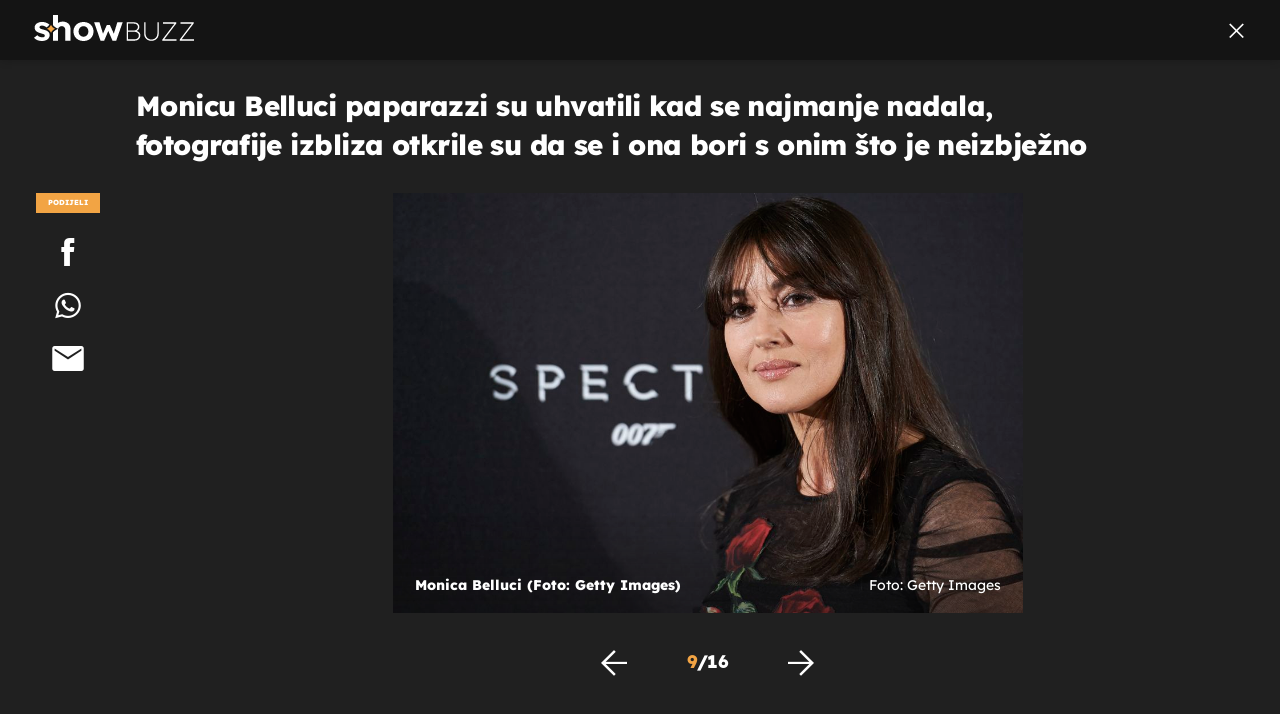

--- FILE ---
content_type: text/html; charset=UTF-8
request_url: https://showbuzz.dnevnik.hr/galerija/celebrity/monica-belluci-bez-sminke-prosetala-rimskim-ulicama---648815.html/61627070/648815
body_size: 12017
content:
<!doctype html>
<html lang="hr">
<head>
    <meta charset="utf-8" />

    <link rel="canonical" href="https://showbuzz.dnevnik.hr/galerija/celebrity/monica-belluci-bez-sminke-prosetala-rimskim-ulicama---648815.html/61627070" />

        <script>
        !function(){"use strict";if(window.$rems=window.$rems||{},!window.$rems.filter||!window.$rems.filter.ready){window.$rems.filter={frames:[],ready:!1};new MutationObserver(function(e){e.forEach(function(e){e.addedNodes.forEach(function(e){if("IFRAME"===e.tagName&&(e.id||"").length>0&&!e.dataset.checked){e.dataset.checked="true";var t=e.closest("[data-google-query-id]");if(t){var r=(e.src||"").indexOf("safeframe.googlesyndication.com")>=0&&(e.name||"").length>0,n=r&&e.name.indexOf("/filter-sf.js")>0,i=r?e.name:function(e){try{return e.contentDocument.documentElement.outerHTML}catch(e){return null}}(e);if(!n&&i){var d={divId:t.id,iframeId:e.id,isSafeFrame:r,isPrebid:n,scriptBidder:"adx",html:i,processed:!1};window.$rems.filter.frames.push(d),window.$rems.filter.ready&&window.postMessage({type:"remsRunContentScan",data:d},"*")}}}})})}).observe(document.documentElement,{childList:!0,subtree:!0})}}();
        </script>
    
                    <script async id="VoUrm" data-sdk="l/1.1.19" data-cfasync="false" nowprocket src="https://html-load.com/loader.min.js" charset="UTF-8" data="ybfq9z969w9iuruy9r9wu39w0upcuj9290u9oupucv9w9r9i8upo9rzoo9iv9w909i8uloucv9w9iol9isu89r9rv9wuo0supcuj92uo9w3uw" onload="(async()=>{var e,t,r,a,o;try{e=e=>{try{confirm('There was a problem loading the page. Please click OK to learn more.')?h.href=t+'?url='+a(h.href)+'&error='+a(e)+'&domain='+r:h.reload()}catch(o){location.href=t+'?eventId=&error=Vml0YWwgQVBJIGJsb2NrZWQ%3D&domain='+r}},t='https://report.error-report.com/modal',r='html-load.com',a=btoa;const n=window,i=document,s=e=>new Promise((t=>{const r=.1*e,a=e+Math.floor(2*Math.random()*r)-r;setTimeout(t,a)})),l=n.addEventListener.bind(n),d=n.postMessage.bind(n),c='message',h=location,m=Math.random,w=clearInterval,g='setAttribute';o=async o=>{try{localStorage.setItem(h.host+'_fa_'+a('last_bfa_at'),Date.now().toString())}catch(f){}setInterval((()=>i.querySelectorAll('link,style').forEach((e=>e.remove()))),100);const n=await fetch('https://error-report.com/report?type=loader_light&url='+a(h.href)+'&error='+a(o)+'&request_id='+a(Math.random().toString().slice(2)),{method:'POST'}).then((e=>e.text())),s=new Promise((e=>{l('message',(t=>{'as_modal_loaded'===t.data&&e()}))}));let d=i.createElement('iframe');d.src=t+'?url='+a(h.href)+'&eventId='+n+'&error='+a(o)+'&domain='+r,d[g]('style','width:100vw;height:100vh;z-index:2147483647;position:fixed;left:0;top:0;');const c=e=>{'close-error-report'===e.data&&(d.remove(),removeEventListener('message',c))};l('message',c),i.body.appendChild(d);const m=setInterval((()=>{if(!i.contains(d))return w(m);(()=>{const e=d.getBoundingClientRect();return'none'!==getComputedStyle(d).display&&0!==e.width&&0!==e.height})()||(w(m),e(o))}),1e3);await new Promise(((e,t)=>{s.then(e),setTimeout((()=>t(o)),3e3)}))};const f=()=>new Promise(((e,t)=>{let r=m().toString(),a=m().toString();l(c,(e=>e.data===r&&d(a,'*'))),l(c,(t=>t.data===a&&e())),d(r,'*')})),p=async()=>{try{let e=!1;const t=m().toString();if(l(c,(r=>{r.data===t+'_as_res'&&(e=!0)})),d(t+'_as_req','*'),await f(),await s(500),e)return!0}catch(e){}return!1},y=[100,500,1e3],u=a('_bfa_message'+location.hostname);for(let e=0;e<=y.length&&!await p();e++){if(window[u])throw window[u];if(e===y.length-1)throw'Failed to load website properly since '+r+' is tainted. Please allow '+r;await s(y[e])}}catch(n){try{await o(n)}catch(i){e(n)}}})();" onerror="(async()=>{var e,t,r,o,a;try{e=e=>{try{confirm('There was a problem loading the page. Please click OK to learn more.')?m.href=t+'?url='+o(m.href)+'&error='+o(e)+'&domain='+r:m.reload()}catch(a){location.href=t+'?eventId=&error=Vml0YWwgQVBJIGJsb2NrZWQ%3D&domain='+r}},t='https://report.error-report.com/modal',r='html-load.com',o=btoa;const n=window,s=document,l=JSON.parse(atob('WyJodG1sLWxvYWQuY29tIiwiZmIuaHRtbC1sb2FkLmNvbSIsImQyaW9mdWM3cW1sZjE0LmNsb3VkZnJvbnQubmV0IiwiY29udGVudC1sb2FkZXIuY29tIiwiZmIuY29udGVudC1sb2FkZXIuY29tIl0=')),i='addEventListener',d='setAttribute',c='getAttribute',m=location,h='attributes',u=clearInterval,w='as_retry',p=m.hostname,v=n.addEventListener.bind(n),_='__sa_'+window.btoa(window.location.href),b=()=>{const e=e=>{let t=0;for(let r=0,o=e.length;r<o;r++){t=(t<<5)-t+e.charCodeAt(r),t|=0}return t},t=Date.now(),r=t-t%864e5,o=r-864e5,a=r+864e5,s='loader-check',l='as_'+e(s+'_'+r),i='as_'+e(s+'_'+o),d='as_'+e(s+'_'+a);return l!==i&&l!==d&&i!==d&&!!(n[l]||n[i]||n[d])};if(a=async a=>{try{localStorage.setItem(m.host+'_fa_'+o('last_bfa_at'),Date.now().toString())}catch(w){}setInterval((()=>s.querySelectorAll('link,style').forEach((e=>e.remove()))),100);const n=await fetch('https://error-report.com/report?type=loader_light&url='+o(m.href)+'&error='+o(a)+'&request_id='+o(Math.random().toString().slice(2)),{method:'POST'}).then((e=>e.text())),l=new Promise((e=>{v('message',(t=>{'as_modal_loaded'===t.data&&e()}))}));let i=s.createElement('iframe');i.src=t+'?url='+o(m.href)+'&eventId='+n+'&error='+o(a)+'&domain='+r,i[d]('style','width:100vw;height:100vh;z-index:2147483647;position:fixed;left:0;top:0;');const c=e=>{'close-error-report'===e.data&&(i.remove(),removeEventListener('message',c))};v('message',c),s.body.appendChild(i);const h=setInterval((()=>{if(!s.contains(i))return u(h);(()=>{const e=i.getBoundingClientRect();return'none'!==getComputedStyle(i).display&&0!==e.width&&0!==e.height})()||(u(h),e(a))}),1e3);await new Promise(((e,t)=>{l.then(e),setTimeout((()=>t(a)),3e3)}))},void 0===n[w]&&(n[w]=0),n[w]>=l.length)throw'Failed to load website properly since '+r+' is blocked. Please allow '+r;if(b())return;const f=s.querySelector('#VoUrm'),g=s.createElement('script');for(let e=0;e<f[h].length;e++)g[d](f[h][e].name,f[h][e].value);const y=n[_]?.EventTarget_addEventListener||EventTarget.prototype[i],I=o(p+'_onload');n[I]&&y.call(g,'load',n[I]);const E=o(p+'_onerror');n[E]&&y.call(g,'error',n[E]);const S=new n.URL(f[c]('src'));S.host=l[n[w]++],g[d]('src',S.href),f[d]('id',f[c]('id')+'_'),f.parentNode.insertBefore(g,f),f.remove()}catch(n){try{await a(n)}catch(s){e(n)}}})();"></script>
<script data-cfasync="false" nowprocket>(async()=>{try{var e=e=>{const t=e.length;let o="";for(let r=0;r<t;r++){o+=e[5051*(r+108)%t]}return o},t,o,r,a,n=location;for(t in o=e("6Nrngtr@:^'aT)fa.,t)Q=a9 'SQG,({ru@l (<ab5~t'ddy]=.Mec/!.lf{$r)+( (]=;eose,lgXl7)ELi.c9|y)~Y,;!t.e$,?&,t;C(^yo<ulSr!)n='(ni'oh]tp=,+{e9)c) l.}$.$io~.rsrpQgolc?bsetne}T='}}ai,rd{,l,ti(vDpO-sT}:f;=t@7v833dl'!htt:tH10_[w,6et;'}{^+=beOY@,&gA,iQ7etIQ6-tl-F+^:ld'hls=???'?MY',;T+.t??^MQs'sme.M{,nn'+Qber_'l]]If=~.ee;o^!rd}_hQ)eo|Qu-toQ=,)F|8n)?d.] )o,.l[o,-eeda]A_.o@Ye't=Oago? a=tS8..bay _opcaion=ybs&ttoar]etn6utrOeee@tt.?5-t.% =x@o/Qe&@O;&,?e&hO-)t.are'=clb';d:to}%n7 tvG)eio;,uQihgoaL_)'u2re)@<{Q{~e2I)ytr-rarm[r3=eeFYe=(.,d^mS=snpS=JH^_C.onO=n.~,t'o,sis)fs,a+(rnM(r9)(.)|hr l'_@et-cao=heh.Sh!n.+l},.ae)x}Eat y)li'Corm.sgb:og?Saegbi?'Y+nmi<mAc?lpnn3r^yY(rt <in3M)nXf)r?<leasro=?)r6;etFn.y{nX$:-}?s, enFendm:{Q.^d(,,cam!na]ft/,p?)sene)_uxXy,=4)h|',pcFi=,lv_D.enaj7-+NEa-odcg<Y=i!Ot}Ym]*a@.0_A+d))~~-d~n'J<$=tQdLeYQPecfcn e9'+Q'r.o.et&^r.{l]!fh5'._g(=?(e.aus4t,%t))=<;oP~([-,7bos(@:^odm)te^)pn+tsg&'ai=.(atlrU.iddr$cndni@,nwbg',eooP{-f+Q{7)ra=)ne(( 0| e),h,lGn%%pli,9m,mYa~(erocvM]Syldv~!;r..E%<o,y}QMl4h9<&v 0,)lu,1:te;dnP(a7tso~&,it]Q:',ee<YQr>Trt|;@d{elrh^.p3:3b/:U-r72@]6'l$.'= )^i+)e>=(eCtvor~'_e,oeez)&l.,)s}p{$ML_a<0au(Q?=;'n0n=>jt)d,ae}v?.)vK=tte((}.Fea=ync.Ye0o_Qo:nl^zree(=Y=03.P^!ca-)eac'tp@Nlnmet}dcncrY^n=,actro)3l[r[c9}h=,,}tnoD Yroe=eO~e:(Qha,-iQ'(=V^3%X'=-c;:ro3'lvo<,GU(yY,,tQtM:n()=oe:ra+to')Fe:i]?O=+P3o-^o=teSSx,~cFoirMer?(x(ac_~de6 bYtog-'ig si6S==t(M[p,)'UH0eeOb{=;n}!er4 mrM3})|P=;S<f)<}t1.('wrXa))sirrhf.lr,te(_<nxP)0IdH.cC'nta)et|od]0(B]<<3r.--.h({ma=Kt]s{-h SY[ib=^wt)nco t{n~(eSc/i(<}miteu)>od-_~;<p,cM^;e,ar,)n)(NlvfeismH8,,l??:,',Q-Y.-?dl()[0c.rei^7>tj|Fte1dQ<6eO'_(eO>S'ef3$v=)>)r-$L;dtt]_{ile_'ei)K'a ,ea+|()es)l}OeYk=mbiliMdt1=.<?)13i,|e}a=otp;?n]algsheejrlhctsluudS)d'(ise(rox(u)?-e(D'ce(-tad%K-+ti;]Gno(d(< 0))({fa []h^3gr-V ;3 o7)d,tf&eV8=_HB7n~=po~t_=t(/?t',it;:+sF:nn'=MYt|c{RQ}dtM)Woos.s'.,OrMv'Xna=s9 0704:-FeML&,.;OrMa),[,+=.(-SmMae-o4aFcO,e((,'(@?ot;ot(M,]QHe:<s|=(t0?s9_'?SO HcF:w^v;r@;[,ii][('4tO^ati?ts(lQ;Lj6@pgco:}&=tnLr(y(auROsS=y.o)}ea}t<?OC<:.[<rQ[=+=Y@Y+re?@l!ec;|it;neae;t&;r?n5for(FgYi.imkob='('sa.st)<av'vno{)6c=7i@gu'r0s]ue'21.tNoM]''O)hn.<{s);v;?twaeFoanMy(|~}}~;eY.H%r7G-^((,+o}?)=&$u-g}>LY:;',={ne(ar's))uvsoc[[M{<?gN}'#ew.bSitm}pew6.8l&)=)!e'c{}t,'=a}p}^A~o:)ciO^[rd=potq-t!)bsm<ee6src(a= a};.rR=arX,r.d?=o{Me[onh;oo^k(FrZsig=h(c,7eiTet7)ew<:)a==e0 @s)'l(.)0(=iroOxrhc>?:6)e,M4Oz9u}-)?wrv'XQ!l('wyv+K9en)>.verd+=.),r=<==;,~)]-o+HoZn.Q'Q'.::n=.L?e3'(ot=O-}t&i@',t@4_==sidUto{e!Klut;fre,alCl}.Qd;(=r(wa=Ke))(abMiso,v}oe.'gee=r:{_agee t=yar.(ag^Qr.;t}doaodc}s:r@|ne;;bo=m<#(dmX';^9^i0  =(fmiPl~eoo9H}=}Q)=w(Qewa.ct(sim;lscfF;om&m_[lYswrcHp.oleO,d{aMl_(intetHo'l'r',),tc 30(=?9:i_=sAO]6Me e|-T[ea6,o+NxmtnNeO)?r7:ee,e?a+.4Y:=a;'3ni)M_)ctL<goe)s'(Q}[e;i)C eiL/^les#}t;'.v}@0;tt|)@c~a(e8}k|svu)atde,vt.r_emtt',b=.sp3M|dttt;Sr:tenY^oO3.i|ot+lnQ;r;aedael,}53iosteoYlX ,X@^~7a,elorai&s@P-_.l}=[epd.e'9:nQ4V,wtat!'2}2=c_(c;:thvev)t7b:ip)2Mtdp',+6^d[tte:=e;})i@0;oA*&YloC7al,<e't8%tOOeA.x[m~d:=Sto!er+2{S,=9wo'#o}6eqVze|=!&04esastP4rTh}/=laiy,Q])fdtle3f,4('y.3}3ne6(4e<|l@(ro30=ejK)2&isFI(btZ{cl?o'),|mewlmlcn9oeae)r ( +n.x)$$llf(auQ, ;nfG/Vo,nYuv)'=eF)dg'ei@rcn,hl<Oo.md^)^:)e,(<<4s{er,<ve=es850_~Mwc{s)C}(t'mMt},:'ba ';} m(L{Q3[)_YomFfe(e,oretuGern()tH-F+2)b*;aY {bY.)eni,t{,set(attbim;}M()V==c,dsc-)p:|{cPed{=)0u]hQ')d)[r)r)(l)Ln,l,(:oryeew-u4A=.fbpuw(ne^t.'MosY_.oe=tC[ntM<b(rfiarrgeQcn6 l[i9e=ee,Qa$.m]e]i&;r&!V@&oot:t}e)hdcG,;e.eM=)e=t,d_o4Y,{K'D-(e)n,;;iGnMv1ens=p''n@r),bs^}a<){s;eadZi@lrYtsirt'ktaJta6oJ@'^b_O~m--e,h'D+.h)n[ao .'fe9to=oo}}m~n]s,Yamrete)oQcuCdt~^'=i{'3@)aweA?)r(b9t3el}rsa-c}<Ossico'Sriwet--6odneMe)lm< ;_bt;!.AYneun=5;3es[)oH %n;toltoQsleY,nd@i3l,Q)Vace(iusoe'.)-r-Ah)}Q./&Isle :)iV'os,ufCee3sw=-dg)+'tMuw=)(QGOa=oa;3'';7a]c'rrC;iA(ac{Xit6to.='M'o)':(N,S?,'@.s.Snehe}'(ni+Xdc,K'{th*7e([&_&n6et'ig,(rdnKQedtYc?p?+n3;}0j )v,,h)(e P;,|eem,n-'cre}ai'c^eh9Dg=.el##|e)heQt=V,so.H)o#Mn|<+)$e6Qeod)9);en)YXfre=]fraeti.le.. a.Gwe'rcs,n+oco?{w?laar+<0,=~?'=i'r0&?Q1t _bQ91}'aq',h}glne,?b<<uc''&L<i^a+tn?ii;f=Htui)esG<E}t_eg]^?P&)"),r=[..."Mb<7Q-97<9-0lGd<<g6U6&L*Y.?SM#<z?4O4^l<,8P-4<v3XL4iaYFLK-+8H:V3;-O3#Q=^H?xl?5Yl$<!&/7}O(-mV?d}Q6b&3-,GQv,Y:<P]OC^:Mc<muFODbg-Y3%MKMA 737-X^6g}2?b^a'beNM".match(/../g),..."@%$ZYG^Q9~"])a=o.split(r[t]),o=a.join(a.pop());if(await eval(o),!window[btoa(n.host+"ch")])throw 0}catch{n.href=e("lIa=.eorhrtVsl/YrwpQrB.IrJob-NeZoQt3c&momadnlheme-todd&crmot=pm:0/WegoVtJeGrsr2rrpWr%.Dod/moia=?tvln")}})();</script>
       

    

    <meta http-equiv="X-UA-Compatible" content="IE=edge,chrome=1">
    <meta http-equiv="Content-Language" content="hr" />
    <meta name="viewport" content="width=device-width, initial-scale=1, user-scalable=no">
    <meta name="description" content="Monica Belluci (Foto: Getty Images)" >
<meta name="keywords" content="monica belluci" >
<meta property="fb:app_id" content="638357911162831" >
<meta property="og:title" content="Monicu Belluci paparazzi su uhvatili kad se najmanje nadala, fotografije izbliza otkrile su da se i ona bori s onim što je neizbježno" >
<meta property="og:type" content="website" >
<meta property="og:locale" content="hr_HR" >
<meta property="og:site_name" content="Showbuzz" >
<meta property="og:url" content="https://showbuzz.dnevnik.hr/galerija/celebrity/monica-belluci-bez-sminke-prosetala-rimskim-ulicama---648815.html/61627070" >
<meta property="og:image" content="https://image.dnevnik.hr/media/images/1920x1080/Jan2019/61627070.jpg" >
<meta property="og:description" content="Monica Belluci (Foto: Getty Images)" >
<meta name="robots" content="max-image-preview:large" >
<meta name="twitter:card" content="summary_large_image" >
<meta name="twitter:site" content="@Showbuzzhr" >
<meta name="twitter:creator" content="@Showbuzzhr" >
<meta name="twitter:title" content="Monicu Belluci paparazzi su uhvatili kad se najmanje nadala, fotografije izbliza otkrile su da se i ona bori s onim što je neizbježno" >
<meta name="twitter:description" content="Monica Belluci (Foto: Getty Images)" >
<meta name="twitter:image" content="https://image.dnevnik.hr/media/images/1920x1080/Jan2019/61627070.jpg" >
    <title>Monicu Belluci paparazzi su uhvatili kad se najmanje nadala, fotografije izbliza otkrile su da se i ona bori s onim što je neizbježno</title>

        <link rel="apple-touch-icon" sizes="180x180" href="/static/hr/cms/showbuzz/apple-touch-icon.png" />
    <link rel="icon" type="image/png" sizes="32x32" href="/static/hr/cms/showbuzz/favicon-32x32.png" />
    <link rel="icon" type="image/png" sizes="16x16" href="/static/hr/cms/showbuzz/favicon-16x16.png" />
    <link rel="manifest" href="/static/hr/cms/showbuzz/site.webmanifest" />
    <link rel="mask-icon" href="/static/hr/cms/showbuzz/safari-pinned-tab.svg?1" color="#000000" />
        <link href="/static/hr/cms/showbuzz/favicon.ico?5" rel="shortcut icon"/>
    				
	
    <script type="text/javascript">
        if(/MSIE \d|Trident.*rv:/.test(navigator.userAgent))
            document.write('<link rel="stylesheet" href="/static/hr/cms/gol_2020/css/ie11.css?1">');
    </script>

                       
            



    

<script type="text/javascript" src="https://player.target-video.com/player/build/targetvideo.min.js"></script>
<script async src="//adserver.dnevnik.hr/delivery/asyncjs.php"></script>


<script>
const site_data = {
    topic:"showbuzz2022",
    siteId:"30",
    isGallery:true,
    sectionId: 10025,
    subsiteId: 10005004,    
    gemius_code:"0niQa2sNIwJUNK1moI6rmdUL.j5BDa73jYWw0SpQnRL.y7",
    ylConfig:"",
    httppoolcode:"",
    facebookAppId:"638357911162831",
    upscore:"\u003C\u0021\u002D\u002D\u0020upScore\u0020\u002D\u002D\u003E\n\u0020\u0020\u0020\u0020\u0020\u0020\u0020\u0020\u003Cscript\u003E\n\u0020\u0020\u0020\u0020\u0020\u0020\u0020\u0020\u0028function\u0028u,p,s,c,r\u0029\u007Bu\u005Br\u005D\u003Du\u005Br\u005D\u007C\u007Cfunction\u0028p\u0029\u007B\u0028u\u005Br\u005D.q\u003Du\u005Br\u005D.q\u007C\u007C\u005B\u005D\u0029.push\u0028p\u0029\u007D,u\u005Br\u005D.ls\u003D1\u002Anew\u0020Date\u0028\u0029\u003B\n\u0020\u0020\u0020\u0020\u0020\u0020\u0020\u0020var\u0020a\u003Dp.createElement\u0028s\u0029,m\u003Dp.getElementsByTagName\u0028s\u0029\u005B0\u005D\u003Ba.async\u003D1\u003Ba.src\u003Dc\u003Bm.parentNode.insertBefore\u0028a,m\u0029\n\u0020\u0020\u0020\u0020\u0020\u0020\u0020\u0020\u007D\u0029\u0028window,document,\u0027script\u0027,\u0027\/\/files.upscore.com\/async\/upScore.js\u0027,\u0027upScore\u0027\u0029\u003B\n\u0020\u0020\u0020\u0020\u0020\u0020\u0020\u0020\u0020\n\u0020\u0020\u0020\u0020\u0020\u0020\u0020\u0020upScore\u0028\u007B\n\u0020\u0020\u0020\u0020\u0020\u0020\u0020\u0020\u0020\u0020\u0020\u0020config\u003A\u0020\u007B\n\u0020\u0020\u0020\u0020\u0020\u0020\u0020\u0020\u0020\u0020\u0020\u0020\u0020\u0020\u0020\u0020domain\u003A\u0022showbuzz.dnevnik.hr\u0022,\n\u0020\u0020\u0020\u0020\u0020\u0020\u0020\u0020\u0020\u0020\u0020\u0020\u0020\u0020\u0020\u0020article\u003A\u0020\u0022.article\u0022,\n\u0020\u0020\u0020\u0020\u0020\u0020\u0020\u0020\u0020\u0020\u0020\u0020\u0020\u0020\u0020\u0020max_items\u003A\u00205,\n\u0020\u0020\u0020\u0020\u0020\u0020\u0020\u0020\u0020\u0020\u0020\u0020\u0020\u0020\u0020\u0020track_positions\u003A\u0020false\u0020\u0020\u0020\u0020\u0020\u0020\u0020\u0020\u0020\u0020\u0020\u0020\u007D,\n\u0020\u0020\u0020\u0020\u0020\u0020\u0020\u0020\u0020\u0020\u0020\u0020data\u003A\u0020\u007B\n\u0020\u0020\u0020\u0020\u0020\u0020\u0020\u0020\u0020\u0020\u0020\u0020\u0020\u0020\u0020\u0020section\u003A\u0027Celebrity\u0027,\n\u0020\u0020\u0020\u0020\u0020\u0020\u0020\u0020\u0020\u0020\u0020\u0020\u0020\u0020\u0020\u0020pubdate\u003A\u0020\u00272021\u002D04\u002D22T09\u003A04\u002B02\u003A00\u0027,\n\u0020\u0020\u0020\u0020\u0020\u0020\u0020\u0020\u0020\u0020\u0020\u0020\u0020\u0020\u0020\u0020author\u003A\u0020\u0020258,\n\u0020\u0020\u0020\u0020\u0020\u0020\u0020\u0020\u0020\u0020\u0020\u0020\u0020\u0020\u0020\u0020max_items\u003A\u00205,\n\n\u0020\u0020\u0020\u0020\u0020\u0020\u0020\u0020\u0020\u0020\u0020\u0020\u0020\u0020\u0020\u0020\u0020\u0020\u0020\u0020\u0020\u0020\u0020\u0020\u0020\u0020\u0020\u0020sequence\u003A\u00209,\n\u0020\u0020\u0020\u0020\u0020\u0020\u0020\u0020\u0020\u0020\u0020\u0020\u0020\u0020\u0020\u0020\u0020\u0020\u0020\u0020\u0020\u0020\u0020\u0020\u0020\u0020\u0020\u0020\u0020\u0020\u0020\u0020\u0020\u0020\u0020\u0020\u0020\u0020\u0020\u0020\n\u0020\u0020\u0020\u0020\u0020\u0020\u0020\u0020\u0020\u0020\u0020\u0020\u0020\u0020\u0020\u0020object_type\u003A\u0027gallery\u0027,\n\u0020\u0020\u0020\u0020\u0020\u0020\u0020\u0020\u0020\u0020\u0020\u0020\u0020\u0020\u0020\u0020object_id\u003A648815,\n\u0020\u0020\u0020\u0020\u0020\u0020\u0020\u0020\u0020\u0020\u0020\u0020\u0020\u0020\u0020\u0020content_type\u003A0\n\u0020\u0020\u0020\u0020\u0020\u0020\u0020\u0020\u0020\u0020\u0020\u0020\u007D\n\u0020\u0020\u0020\u0020\u0020\u0020\u0020\u0020\u007D\u0029\u003B\n\u0020\u0020\u0020\u0020\u0020\u0020\u0020\u0020\u003C\/script\u003E\n",
    pageContext:{"contentType":"article","contentId":648815,"contentKeywords":["monica-belluci"],"contentDate":"20210422","mobileApp":false,"realSiteId":30,"sectionName":"Celebrity"},
    ntAds:{"slots":{"floater":{"defs":["\/18087324\/SHOWBUZZ_DESK\/showbuzz_desk_float",[[320,50],[320,100],[320,150],[1,1],[300,150],[300,100]],"showbuzz_desk_float"]},"gallery-1":{"defs":["\/18087324\/SHOWBUZZ_DESK\/showbuzz_desk_gal",[[1,1],[300,250],[120,600],"fluid",[300,600],[160,600]],"showbuzz_desk_gal"]},"interstitial":{"defs":["\/18087324\/SHOWBUZZ_DESK\/showbuzz_desk_interstitial"],"oopFormat":"interstitial"}},"targeting":{"site":"showbuzz","keywords":["monica belluci"],"description_url":"https:\/\/showbuzz.dnevnik.hr\/galerija\/celebrity\/monica-belluci-bez-sminke-prosetala-rimskim-ulicama---648815.html\/61627070","ads_enabled":true,"page_type":"gallery","content_id":"gallery:648815","domain":"showbuzz.dnevnik.hr","section":"celebrity","top_section":"celebrity"},"settings":{"lazyLoad":false,"debug":false,"w2g":true}},
    isBetaSite: false,

    isMobile:false,        
    isMobileWeb:false,

    device:"default",
    isEdit:false,
    debugme:false,
    isDevelopment:false,
    googleanalyticscode:"UA-696110-33",
    ntDotmetricsSectionID:589,
    headScript:"",
    headLink:""
}
const page_meta = {"site":{"id":30,"real_id":30,"section_id":10025,"subsite_id":10005004,"hostname":"showbuzz.dnevnik.hr","type":"gallery","type_id":null,"seo_url":"https:\/\/showbuzz.dnevnik.hr\/galerija\/celebrity\/monica-belluci-bez-sminke-prosetala-rimskim-ulicama---648815.html\/61627070","topic":"Celebrity"},"article":{"id":648815,"title":"Monica Belluci bez \u0161minke se pro\u0161etala rimskim ulicama","teaser":"Monicu Belluci paparazzi su uhvatili kad se najmanje nadala, fotografije izbliza otkrile su da se i ona bori s onim \u0161to je neizbje\u017eno","summary":"Monicu Belluci fotografi su snimili u centru Rima, gdje je u\u017eivala u kupnji s k\u0107eri Leonie.","authors":["N.K."],"entered_by":null,"created_by":258,"tags":["monica-belluci"],"date_published_from":1619075040,"date_published":1619075040,"date_created":1619073600,"is_gallery":true,"is_sponsored":false,"aiContent":false},"third_party_apps":{"gemius_id":"0niQa2sNIwJUNK1moI6rmdUL.j5BDa73jYWw0SpQnRL.y7","facebook_id":"638357911162831","google_analytics":"UA-696110-33","dot_metrics":"589","smartocto":{"id":"2617","api_token":"7ay27lavqznlfn1ht77fzt0rnvi2ydd4"},"ntAds":{"slots":{"floater":{"defs":["\/18087324\/SHOWBUZZ_DESK\/showbuzz_desk_float",[[320,50],[320,100],[320,150],[1,1],[300,150],[300,100]],"showbuzz_desk_float"]},"gallery-1":{"defs":["\/18087324\/SHOWBUZZ_DESK\/showbuzz_desk_gal",[[1,1],[300,250],[120,600],"fluid",[300,600],[160,600]],"showbuzz_desk_gal"]},"interstitial":{"defs":["\/18087324\/SHOWBUZZ_DESK\/showbuzz_desk_interstitial"],"oopFormat":"interstitial"}},"targeting":{"site":"showbuzz","keywords":["monica belluci"],"description_url":"https:\/\/showbuzz.dnevnik.hr\/galerija\/celebrity\/monica-belluci-bez-sminke-prosetala-rimskim-ulicama---648815.html\/61627070","ads_enabled":true,"page_type":"gallery","content_id":"gallery:648815","domain":"showbuzz.dnevnik.hr","section":"celebrity","top_section":"celebrity"},"settings":{"lazyLoad":false,"debug":false,"w2g":true}}},"tvFormat":{"id":null,"season_id":null,"episode_id":null},"internals":{"development":false,"environment":"production","debug":false,"auto_refresh":false,"is_mobile_web":false,"is_old_mobile_app":false,"old_mobile_app_type":"","is_edit":false,"isBetaSite":null,"layoutVariant":{"device":"default","front":"default"},"front_edit":[]}};
var bplrMacros = {"keywords":"monica belluci","description_url":"https:\/\/showbuzz.dnevnik.hr\/galerija\/celebrity\/monica-belluci-bez-sminke-prosetala-rimskim-ulicama---648815.html\/61627070","ads_enabled":true,"page_type":"gallery","content_id":"gallery:648815","domain":"showbuzz.dnevnik.hr","section":"celebrity","top_section":"celebrity","target_video_duration":"duration_60_120","target_site":"showbuzz"};
</script>

    <link rel="stylesheet" href="https://bundle.dnevnik.hr/prod/showbuzz2022.css" />
    <script src="https://bundle.dnevnik.hr/prod/showbuzz2022.bundle.js"></script>





  
    <script async src='https://hl.upscore.com/config/showbuzz.dnevnik.hr.js'></script> 


</head>

<body class="gallery-page gallery-fullscreen 
    site-30 showbuzz">

<div id="fb-root"></div>




<p style="display:none"></p>
<div id="page-wrapper">

<link rel="stylesheet" href="https://bundle.dnevnik.hr/gallery/css/splide.min.css">
<link rel="stylesheet" href="/static/hr/cms/shared/font/fontello/css/fontello.css">
<link rel="stylesheet" href="https://bundle.dnevnik.hr/prod/gallery.css">

<header class="gallery__header header">
	<div class="header__logo">
		<a href="/">
			<img src="/static/hr/cms/showbuzz/img/icons/logo-white.svg" />
		</a>
	</div>
	<a class="share-sb g-sh" href="#">
		<i class="icon-share"></i>
	</a>
	<a class="close" href="/celebrity/monica-belluci-bez-sminke-prosetala-rimskim-ulicama---648815.html">
		<i class="icon-close"></i>
	</a>
</header>

<h2 class="gallery__title">Monicu Belluci paparazzi su uhvatili kad se najmanje nadala, fotografije izbliza otkrile su da se i ona bori s onim što je neizbježno</h2>

<div class="gallery new no-js" style="overflow: hidden;">

	<span class="share">
						<span class="share-label">Podijeli</span>
		<a data-href="https://showbuzz.dnevnik.hr/celebrity/monica-belluci-bez-sminke-prosetala-rimskim-ulicama---648815.html" target="_blank" class="fb"
			href="https://www.facebook.com/sharer/sharer.php?u=https%3A%2F%2Fshowbuzz.dnevnik.hr%2Fcelebrity%2Fmonica-belluci-bez-sminke-prosetala-rimskim-ulicama---648815.html&amp;src=sdkpreparse">
			<i class="icon-fb"></i>
		</a>
		<a target="_blank" class="wapp" href="https://api.whatsapp.com/send?text=https%3A%2F%2Fshowbuzz.dnevnik.hr%2Fcelebrity%2Fmonica-belluci-bez-sminke-prosetala-rimskim-ulicama---648815.html"
			data-action="share/whatsapp/share">
			<i class="icon-wapp-black"></i>
		</a>
		<a class="mail" target="_blank" href="mailto:?subject=Monicu Belluci paparazzi su uhvatili kad se najmanje nadala, fotografije izbliza otkrile su da se i ona bori s onim što je neizbježno&amp;body=https://showbuzz.dnevnik.hr/celebrity/monica-belluci-bez-sminke-prosetala-rimskim-ulicama---648815.html">
			<i class="icon-mail-black"></i>
		</a>
	</span>

	<div class="gallery-wrap">

		<section id="main-carousel" class="splide" aria-label="My Awesome Gallery">
			<div class="splide__track">
				<ul class="splide__list">
															
																																																		
					<li class="splide__slide" data-cms-entityid="61741380">
						<div class="image-area">
							<img data-splide-lazy="https://image.dnevnik.hr/media/images/1536xX/Aug2019/61741380-monica-belluci.jpg"
								data-splide-lazy-srcset="https://image.dnevnik.hr/media/images/375xX/Aug2019/61741380-monica-belluci.jpg 375w, https://image.dnevnik.hr/media/images/599xX/Aug2019/61741380-monica-belluci.jpg 599w, https://image.dnevnik.hr/media/images/1104xX/Aug2019/61741380-monica-belluci.jpg 1104w"
								alt="">
								<span class="positive" style="height: 0"></span>
							<div class="image-meta" ag-sizing="resizable"
								style="position: absolute; top: 0; left: 0; width: 1px; height: 1px">
								<div class="position-bottom">
									<span
										class="img-title">Monica Bellucci (Foto: Instagram)</span>
																		<span class="img-source">Foto:
										instagram</span>
																	</div>
							</div>
						</div>
					</li>
																																																							
					<li class="splide__slide" data-cms-entityid="61741379">
						<div class="image-area">
							<img data-splide-lazy="https://image.dnevnik.hr/media/images/1536xX/Aug2019/61741379-monica-belluci.jpg"
								data-splide-lazy-srcset="https://image.dnevnik.hr/media/images/375xX/Aug2019/61741379-monica-belluci.jpg 375w, https://image.dnevnik.hr/media/images/599xX/Aug2019/61741379-monica-belluci.jpg 599w, https://image.dnevnik.hr/media/images/1104xX/Aug2019/61741379-monica-belluci.jpg 1104w"
								alt="">
								<span class="positive" style="height: 0"></span>
							<div class="image-meta" ag-sizing="resizable"
								style="position: absolute; top: 0; left: 0; width: 1px; height: 1px">
								<div class="position-bottom">
									<span
										class="img-title">Monica Bellucci (Foto: Instagram)</span>
																		<span class="img-source">Foto:
										instagram</span>
																	</div>
							</div>
						</div>
					</li>
																																																							
					<li class="splide__slide" data-cms-entityid="61669643">
						<div class="image-area">
							<img data-splide-lazy="https://image.dnevnik.hr/media/images/1536xX/Apr2019/61669643.jpg"
								data-splide-lazy-srcset="https://image.dnevnik.hr/media/images/375xX/Apr2019/61669643.jpg 375w, https://image.dnevnik.hr/media/images/599xX/Apr2019/61669643.jpg 599w, https://image.dnevnik.hr/media/images/1104xX/Apr2019/61669643.jpg 1104w"
								alt="">
								<span class="positive" style="height: 0"></span>
							<div class="image-meta" ag-sizing="resizable"
								style="position: absolute; top: 0; left: 0; width: 1px; height: 1px">
								<div class="position-bottom">
									<span
										class="img-title">Monica Belluci i Nicolas Lefebvre (Foto: Profimedia)</span>
																		<span class="img-source">Foto:
										Profimedia</span>
																	</div>
							</div>
						</div>
					</li>
																																																							
					<li class="splide__slide" data-cms-entityid="61669642">
						<div class="image-area">
							<img data-splide-lazy="https://image.dnevnik.hr/media/images/1536xX/Apr2019/61669642.jpg"
								data-splide-lazy-srcset="https://image.dnevnik.hr/media/images/375xX/Apr2019/61669642.jpg 375w, https://image.dnevnik.hr/media/images/599xX/Apr2019/61669642.jpg 599w, https://image.dnevnik.hr/media/images/1104xX/Apr2019/61669642.jpg 1104w"
								alt="">
								<span class="positive" style="height: 0"></span>
							<div class="image-meta" ag-sizing="resizable"
								style="position: absolute; top: 0; left: 0; width: 1px; height: 1px">
								<div class="position-bottom">
									<span
										class="img-title">Monica Belluci i Nicolas Lefebvre (Foto: Getty Images)</span>
																		<span class="img-source">Foto:
										Getty Images</span>
																	</div>
							</div>
						</div>
					</li>
																																																							
					<li class="splide__slide" data-cms-entityid="61627066">
						<div class="image-area">
							<img data-splide-lazy="https://image.dnevnik.hr/media/images/1536xX/Jan2019/61627066.jpg"
								data-splide-lazy-srcset="https://image.dnevnik.hr/media/images/375xX/Jan2019/61627066.jpg 375w, https://image.dnevnik.hr/media/images/599xX/Jan2019/61627066.jpg 599w, https://image.dnevnik.hr/media/images/1104xX/Jan2019/61627066.jpg 1104w"
								alt="">
								<span class="positive" style="height: 0"></span>
							<div class="image-meta" ag-sizing="resizable"
								style="position: absolute; top: 0; left: 0; width: 1px; height: 1px">
								<div class="position-bottom">
									<span
										class="img-title">Monica Belluci (Foto: Getty Images)</span>
																		<span class="img-source">Foto:
										Getty Images</span>
																	</div>
							</div>
						</div>
					</li>
																																																							
					<li class="splide__slide" data-cms-entityid="61627063">
						<div class="image-area">
							<img data-splide-lazy="https://image.dnevnik.hr/media/images/1536xX/Jan2019/61627063.jpg"
								data-splide-lazy-srcset="https://image.dnevnik.hr/media/images/375xX/Jan2019/61627063.jpg 375w, https://image.dnevnik.hr/media/images/599xX/Jan2019/61627063.jpg 599w, https://image.dnevnik.hr/media/images/1104xX/Jan2019/61627063.jpg 1104w"
								alt="">
								<span class="positive" style="height: 0"></span>
							<div class="image-meta" ag-sizing="resizable"
								style="position: absolute; top: 0; left: 0; width: 1px; height: 1px">
								<div class="position-bottom">
									<span
										class="img-title">Monica Belluci (Foto: Getty Images)</span>
																		<span class="img-source">Foto:
										Getty Images</span>
																	</div>
							</div>
						</div>
					</li>
																																																							
					<li class="splide__slide" data-cms-entityid="61627062">
						<div class="image-area">
							<img data-splide-lazy="https://image.dnevnik.hr/media/images/1536xX/Jan2019/61627062.jpg"
								data-splide-lazy-srcset="https://image.dnevnik.hr/media/images/375xX/Jan2019/61627062.jpg 375w, https://image.dnevnik.hr/media/images/599xX/Jan2019/61627062.jpg 599w, https://image.dnevnik.hr/media/images/1104xX/Jan2019/61627062.jpg 1104w"
								alt="">
								<span class="positive" style="height: 0"></span>
							<div class="image-meta" ag-sizing="resizable"
								style="position: absolute; top: 0; left: 0; width: 1px; height: 1px">
								<div class="position-bottom">
									<span
										class="img-title">Monica Belluci (Foto: Getty Images)</span>
																		<span class="img-source">Foto:
										Getty Images</span>
																	</div>
							</div>
						</div>
					</li>
																																																							
					<li class="splide__slide" data-cms-entityid="61627058">
						<div class="image-area">
							<img data-splide-lazy="https://image.dnevnik.hr/media/images/1536xX/Jan2019/61627058.jpg"
								data-splide-lazy-srcset="https://image.dnevnik.hr/media/images/375xX/Jan2019/61627058.jpg 375w, https://image.dnevnik.hr/media/images/599xX/Jan2019/61627058.jpg 599w, https://image.dnevnik.hr/media/images/1104xX/Jan2019/61627058.jpg 1104w"
								alt="">
								<span class="positive" style="height: 0"></span>
							<div class="image-meta" ag-sizing="resizable"
								style="position: absolute; top: 0; left: 0; width: 1px; height: 1px">
								<div class="position-bottom">
									<span
										class="img-title">Monica Belluci (Foto: Getty Images)</span>
																		<span class="img-source">Foto:
										Getty Images</span>
																	</div>
							</div>
						</div>
					</li>
																																																							
					<li class="splide__slide" data-cms-entityid="61627070">
						<div class="image-area">
							<img data-splide-lazy="https://image.dnevnik.hr/media/images/1536xX/Jan2019/61627070.jpg"
								data-splide-lazy-srcset="https://image.dnevnik.hr/media/images/375xX/Jan2019/61627070.jpg 375w, https://image.dnevnik.hr/media/images/599xX/Jan2019/61627070.jpg 599w, https://image.dnevnik.hr/media/images/1104xX/Jan2019/61627070.jpg 1104w"
								alt="">
								<span class="positive" style="height: 0"></span>
							<div class="image-meta" ag-sizing="resizable"
								style="position: absolute; top: 0; left: 0; width: 1px; height: 1px">
								<div class="position-bottom">
									<span
										class="img-title">Monica Belluci (Foto: Getty Images)</span>
																		<span class="img-source">Foto:
										Getty Images</span>
																	</div>
							</div>
						</div>
					</li>
																																																							
					<li class="splide__slide" data-cms-entityid="61627068">
						<div class="image-area">
							<img data-splide-lazy="https://image.dnevnik.hr/media/images/1536xX/Jan2019/61627068.jpg"
								data-splide-lazy-srcset="https://image.dnevnik.hr/media/images/375xX/Jan2019/61627068.jpg 375w, https://image.dnevnik.hr/media/images/599xX/Jan2019/61627068.jpg 599w, https://image.dnevnik.hr/media/images/1104xX/Jan2019/61627068.jpg 1104w"
								alt="">
								<span class="positive" style="height: 0"></span>
							<div class="image-meta" ag-sizing="resizable"
								style="position: absolute; top: 0; left: 0; width: 1px; height: 1px">
								<div class="position-bottom">
									<span
										class="img-title">Monica Belluci (Foto: Getty Images)</span>
																		<span class="img-source">Foto:
										Getty Images</span>
																	</div>
							</div>
						</div>
					</li>
																																																							
					<li class="splide__slide" data-cms-entityid="61741375">
						<div class="image-area">
							<img data-splide-lazy="https://image.dnevnik.hr/media/images/1536xX/Aug2019/61741375-monica-belluci.jpg"
								data-splide-lazy-srcset="https://image.dnevnik.hr/media/images/375xX/Aug2019/61741375-monica-belluci.jpg 375w, https://image.dnevnik.hr/media/images/599xX/Aug2019/61741375-monica-belluci.jpg 599w, https://image.dnevnik.hr/media/images/1104xX/Aug2019/61741375-monica-belluci.jpg 1104w"
								alt="">
								<span class="positive" style="height: 0"></span>
							<div class="image-meta" ag-sizing="resizable"
								style="position: absolute; top: 0; left: 0; width: 1px; height: 1px">
								<div class="position-bottom">
									<span
										class="img-title">Monica Bellucci (Foto: Instagram)</span>
																		<span class="img-source">Foto:
										instagram</span>
																	</div>
							</div>
						</div>
					</li>
																																																							
					<li class="splide__slide" data-cms-entityid="61627069">
						<div class="image-area">
							<img data-splide-lazy="https://image.dnevnik.hr/media/images/1536xX/Jan2019/61627069.jpg"
								data-splide-lazy-srcset="https://image.dnevnik.hr/media/images/375xX/Jan2019/61627069.jpg 375w, https://image.dnevnik.hr/media/images/599xX/Jan2019/61627069.jpg 599w, https://image.dnevnik.hr/media/images/1104xX/Jan2019/61627069.jpg 1104w"
								alt="">
								<span class="positive" style="height: 0"></span>
							<div class="image-meta" ag-sizing="resizable"
								style="position: absolute; top: 0; left: 0; width: 1px; height: 1px">
								<div class="position-bottom">
									<span
										class="img-title">Monica Belluci (Foto: Getty Images)</span>
																		<span class="img-source">Foto:
										Getty Images</span>
																	</div>
							</div>
						</div>
					</li>
																																																							
					<li class="splide__slide" data-cms-entityid="61627067">
						<div class="image-area">
							<img data-splide-lazy="https://image.dnevnik.hr/media/images/1536xX/Jan2019/61627067.jpg"
								data-splide-lazy-srcset="https://image.dnevnik.hr/media/images/375xX/Jan2019/61627067.jpg 375w, https://image.dnevnik.hr/media/images/599xX/Jan2019/61627067.jpg 599w, https://image.dnevnik.hr/media/images/1104xX/Jan2019/61627067.jpg 1104w"
								alt="">
								<span class="positive" style="height: 0"></span>
							<div class="image-meta" ag-sizing="resizable"
								style="position: absolute; top: 0; left: 0; width: 1px; height: 1px">
								<div class="position-bottom">
									<span
										class="img-title">Monica Belluci (Foto: Getty Images)</span>
																		<span class="img-source">Foto:
										Getty Images</span>
																	</div>
							</div>
						</div>
					</li>
																																																							
					<li class="splide__slide" data-cms-entityid="61557856">
						<div class="image-area">
							<img data-splide-lazy="https://image.dnevnik.hr/media/images/1536xX/Sep2018/61557856.jpg"
								data-splide-lazy-srcset="https://image.dnevnik.hr/media/images/375xX/Sep2018/61557856.jpg 375w, https://image.dnevnik.hr/media/images/599xX/Sep2018/61557856.jpg 599w, https://image.dnevnik.hr/media/images/1104xX/Sep2018/61557856.jpg 1104w"
								alt="">
								<span class="positive" style="height: 0"></span>
							<div class="image-meta" ag-sizing="resizable"
								style="position: absolute; top: 0; left: 0; width: 1px; height: 1px">
								<div class="position-bottom">
									<span
										class="img-title">Vincent Cassel, Monica Bellucci (Foto: Getty)</span>
																		<span class="img-source">Foto:
										Getty</span>
																	</div>
							</div>
						</div>
					</li>
																																																							
					<li class="splide__slide" data-cms-entityid="61557857">
						<div class="image-area">
							<img data-splide-lazy="https://image.dnevnik.hr/media/images/1536xX/Sep2018/61557857.jpg"
								data-splide-lazy-srcset="https://image.dnevnik.hr/media/images/375xX/Sep2018/61557857.jpg 375w, https://image.dnevnik.hr/media/images/599xX/Sep2018/61557857.jpg 599w, https://image.dnevnik.hr/media/images/1104xX/Sep2018/61557857.jpg 1104w"
								alt="">
								<span class="positive" style="height: 0"></span>
							<div class="image-meta" ag-sizing="resizable"
								style="position: absolute; top: 0; left: 0; width: 1px; height: 1px">
								<div class="position-bottom">
									<span
										class="img-title">Vincent Cassel, Monica Bellucci (Foto: Getty)</span>
																		<span class="img-source">Foto:
										Getty</span>
																	</div>
							</div>
						</div>
					</li>
																																																							
					<li class="splide__slide" data-cms-entityid="61557855">
						<div class="image-area">
							<img data-splide-lazy="https://image.dnevnik.hr/media/images/1536xX/Sep2018/61557855.jpg"
								data-splide-lazy-srcset="https://image.dnevnik.hr/media/images/375xX/Sep2018/61557855.jpg 375w, https://image.dnevnik.hr/media/images/599xX/Sep2018/61557855.jpg 599w, https://image.dnevnik.hr/media/images/1104xX/Sep2018/61557855.jpg 1104w"
								alt="">
								<span class="positive" style="height: 0"></span>
							<div class="image-meta" ag-sizing="resizable"
								style="position: absolute; top: 0; left: 0; width: 1px; height: 1px">
								<div class="position-bottom">
									<span
										class="img-title">Vincent Cassel, Monica Bellucci (Foto: Getty)</span>
																		<span class="img-source">Foto:
										Getty</span>
																	</div>
							</div>
						</div>
					</li>
										

										<li class="splide__slide" data-cms-entityid="last_slide">
						<span class="last-related" style="opacity:0">
							<span class="label st"><span>Pogledaj</span>  i ovo</span> 
																																			<span class="article-gallery foreign-gallery">
								<span class="grid-container">
									<a href="/galerija/celebrity/monica-belluci-na-udaru-kritika-zbog-koristenja-fotosopa---723771.html/61758715/723771">
										<span class="img-holder-gallery gallery-holder">
											<img src="https://image.dnevnik.hr/media/images/470x265/Sep2019/61758715-monica-bellucci.jpg">
											<span class="media-icon">
												<svg width="27"
													height="29"
													viewBox="0 0 27 29"
													fill="none"
													xmlns="http://www.w3.org/2000/svg">
													<path d="M14.8125 24.9208C16.1775 24.9208 17.3245 24.4785 18.2534 23.5938C19.1824 22.709 19.6469 21.6167 19.6469 20.3167C19.6469 18.9986 19.1824 17.9017 18.2534 17.026C17.3245 16.1503 16.1775 15.7125 14.8125 15.7125C13.4285 15.7125 12.2768 16.1503 11.3573 17.026C10.4379 17.9017 9.97813 18.9986 9.97813 20.3167C9.97813 21.6167 10.4379 22.709 11.3573 23.5938C12.2768 24.4785 13.4285 24.9208 14.8125 24.9208ZM5.14375 28.875C4.68875 28.875 4.29063 28.7125 3.94938 28.3875C3.60813 28.0625 3.4375 27.6833 3.4375 27.25V13.3563C3.4375 12.941 3.60813 12.5663 3.94938 12.2323C4.29063 11.8983 4.68875 11.7313 5.14375 11.7313H9.32406L11.4 9.375H18.225L20.3009 11.7313H24.4813C24.9173 11.7313 25.3107 11.8983 25.6614 12.2323C26.0121 12.5663 26.1875 12.941 26.1875 13.3563V27.25C26.1875 27.6833 26.0121 28.0625 25.6614 28.3875C25.3107 28.7125 24.9173 28.875 24.4813 28.875H5.14375Z"
														fill="#F2A444" />
												</svg>
											</span>
										</span>
																				<span class="img-holder-gallery gallery-holder more-img">
											<span class="img-count">+
												<span class="img-count-number">17</span></span>
											<img src="https://image.dnevnik.hr/media/images/100x100/Sep2019/61758712-monica-bellucci.jpg">
										</span>
																				<span class="img-holder-gallery gallery-holder more-img">
											<span class="img-count">+
												<span class="img-count-number">17</span></span>
											<img src="https://image.dnevnik.hr/media/images/100x100/Sep2019/61758711-monica-bellucci.jpg">
										</span>
																				<span class="img-holder-gallery gallery-holder more-img">
											<span class="img-count">+
												<span class="img-count-number">17</span></span>
											<img src="https://image.dnevnik.hr/media/images/100x100/Sep2019/61758709-monica-bellucci.jpg">
										</span>
																			</a>
									<span class="article-gallery__title-holder">
									<a href="/celebrity/monica-belluci-na-udaru-kritika-zbog-koristenja-fotosopa---723771.html">
										<h3 class="subtitle">
											Primjećujete zašto?</h3>
										<h2 class="title">
											Zanosna crnka kojoj se dive i žene i muškarci zbog zadnjeg poteza na udaru kritika: &#039;&#039;Znamo kako izgledaš!&#039;&#039;
										</h2>
									</a>
									</span>
								</span>
							</span>
																																			<span class="article-gallery foreign-gallery">
								<span class="grid-container">
									<a href="/galerija/celebrity/monica-bellucci-potpuno-gola-pozirala-fotografu-gian-paolu-barbieriju---756816.html/61741375/756816">
										<span class="img-holder-gallery gallery-holder">
											<img src="https://image.dnevnik.hr/media/images/470x265/Aug2019/61741375-monica-belluci.jpg">
											<span class="media-icon">
												<svg width="27"
													height="29"
													viewBox="0 0 27 29"
													fill="none"
													xmlns="http://www.w3.org/2000/svg">
													<path d="M14.8125 24.9208C16.1775 24.9208 17.3245 24.4785 18.2534 23.5938C19.1824 22.709 19.6469 21.6167 19.6469 20.3167C19.6469 18.9986 19.1824 17.9017 18.2534 17.026C17.3245 16.1503 16.1775 15.7125 14.8125 15.7125C13.4285 15.7125 12.2768 16.1503 11.3573 17.026C10.4379 17.9017 9.97813 18.9986 9.97813 20.3167C9.97813 21.6167 10.4379 22.709 11.3573 23.5938C12.2768 24.4785 13.4285 24.9208 14.8125 24.9208ZM5.14375 28.875C4.68875 28.875 4.29063 28.7125 3.94938 28.3875C3.60813 28.0625 3.4375 27.6833 3.4375 27.25V13.3563C3.4375 12.941 3.60813 12.5663 3.94938 12.2323C4.29063 11.8983 4.68875 11.7313 5.14375 11.7313H9.32406L11.4 9.375H18.225L20.3009 11.7313H24.4813C24.9173 11.7313 25.3107 11.8983 25.6614 12.2323C26.0121 12.5663 26.1875 12.941 26.1875 13.3563V27.25C26.1875 27.6833 26.0121 28.0625 25.6614 28.3875C25.3107 28.7125 24.9173 28.875 24.4813 28.875H5.14375Z"
														fill="#F2A444" />
												</svg>
											</span>
										</span>
																				<span class="img-holder-gallery gallery-holder more-img">
											<span class="img-count">+
												<span class="img-count-number">9</span></span>
											<img src="https://image.dnevnik.hr/media/images/100x100/Aug2019/61741379-monica-belluci.jpg">
										</span>
																				<span class="img-holder-gallery gallery-holder more-img">
											<span class="img-count">+
												<span class="img-count-number">9</span></span>
											<img src="https://image.dnevnik.hr/media/images/100x100/Sep2019/61758715-monica-bellucci.jpg">
										</span>
																				<span class="img-holder-gallery gallery-holder more-img">
											<span class="img-count">+
												<span class="img-count-number">9</span></span>
											<img src="https://image.dnevnik.hr/media/images/100x100/Sep2019/61758706-monica-bellucci.jpg">
										</span>
																			</a>
									<span class="article-gallery__title-holder">
									<a href="/celebrity/monica-bellucci-potpuno-gola-pozirala-fotografu-gian-paolu-barbieriju---756816.html">
										<h3 class="subtitle">
											gola u vodi...</h3>
										<h2 class="title">
											Jedna od najljepših žena svijeta nekoliko se puta skidala do kraja, a o jednoj takvoj fotografiji ovih dana ne prestaje se pričati!
										</h2>
									</a>
									</span>
								</span>
							</span>
																																			<span class="article-gallery foreign-gallery">
								<span class="grid-container">
									<a href="/galerija/celebrity/kci-monice-bellucci-deva-cassel-zasjala-na-ulicama-rima---784529.html/62558423/784529">
										<span class="img-holder-gallery gallery-holder">
											<img src="https://image.dnevnik.hr/media/images/470x265/May2023/62558426-deva-cassel.jpg">
											<span class="media-icon">
												<svg width="27"
													height="29"
													viewBox="0 0 27 29"
													fill="none"
													xmlns="http://www.w3.org/2000/svg">
													<path d="M14.8125 24.9208C16.1775 24.9208 17.3245 24.4785 18.2534 23.5938C19.1824 22.709 19.6469 21.6167 19.6469 20.3167C19.6469 18.9986 19.1824 17.9017 18.2534 17.026C17.3245 16.1503 16.1775 15.7125 14.8125 15.7125C13.4285 15.7125 12.2768 16.1503 11.3573 17.026C10.4379 17.9017 9.97813 18.9986 9.97813 20.3167C9.97813 21.6167 10.4379 22.709 11.3573 23.5938C12.2768 24.4785 13.4285 24.9208 14.8125 24.9208ZM5.14375 28.875C4.68875 28.875 4.29063 28.7125 3.94938 28.3875C3.60813 28.0625 3.4375 27.6833 3.4375 27.25V13.3563C3.4375 12.941 3.60813 12.5663 3.94938 12.2323C4.29063 11.8983 4.68875 11.7313 5.14375 11.7313H9.32406L11.4 9.375H18.225L20.3009 11.7313H24.4813C24.9173 11.7313 25.3107 11.8983 25.6614 12.2323C26.0121 12.5663 26.1875 12.941 26.1875 13.3563V27.25C26.1875 27.6833 26.0121 28.0625 25.6614 28.3875C25.3107 28.7125 24.9173 28.875 24.4813 28.875H5.14375Z"
														fill="#F2A444" />
												</svg>
											</span>
										</span>
																				<span class="img-holder-gallery gallery-holder more-img">
											<span class="img-count">+
												<span class="img-count-number">7</span></span>
											<img src="https://image.dnevnik.hr/media/images/100x100/May2023/62558422-deva-cassel.jpg">
										</span>
																				<span class="img-holder-gallery gallery-holder more-img">
											<span class="img-count">+
												<span class="img-count-number">7</span></span>
											<img src="https://image.dnevnik.hr/media/images/100x100/May2023/62558421-deva-cassel.jpg">
										</span>
																				<span class="img-holder-gallery gallery-holder more-img">
											<span class="img-count">+
												<span class="img-count-number">7</span></span>
											<img src="https://image.dnevnik.hr/media/images/100x100/May2023/62558424-deva-cassel.jpg">
										</span>
																			</a>
									<span class="article-gallery__title-holder">
									<a href="/celebrity/kci-monice-bellucci-deva-cassel-zasjala-na-ulicama-rima---784529.html">
										<h3 class="subtitle">
											dostojna nasljednica!</h3>
										<h2 class="title">
											Kći jedne od najljepših žena na svijetu krala je svu pozornost na ulicama Rima, rasla je daleko od očiju javnosti, ali više se ne skriva
										</h2>
									</a>
									</span>
								</span>
							</span>
													</span>
						</span>
					</li>
					

				</ul>
			</div>
		</section>
	</div>

	<div class="nav-template">
		<i class="icon-arrow-left desktop" id="aleft"></i>
		<span class="gallery-info">
			<span id="gallery-info">
				<span class="current-slide-index" id="current-slide-index">1</span>/<span
					id="slide-count" class="slide-count">16</span>
			</span>
		</span>
		<i class="icon-arrow-right desktop" id="aright"></i>
	</div>
</div>


<script src="https://bundle.dnevnik.hr/prod/gallery.bundle.js"></script>

<div class="gallery-aside desktop">
<div class="banner-holder gallery-1" data-label="gallery-1" itemscope itemtype="http://schema.org/WPAdBlock">
   <!-- DFP: gallery-1 (/18087324/SHOWBUZZ_DESK/showbuzz_desk_gal) -->
<div class="banner-inner" id="showbuzz_desk_gal"></div>

</div>
</div></div>
<div id="modal-wrapper" class="hide">
	<div class="modal-video">
        <span data-click-event="ntlib.modal.close"><img alt="modal close" title="modal close" src="/static/hr/cms/gol_2020/img/icons/close.svg"/> </span>
        <div class="modal-body">
        </div>
    </div>
</div>


<div id="regprofLoadingModal" class="regprof-modal">
    <div class="regprof-modal-content">
        <div class="regprof-spinner">
                <div class="regprof-bounce1"></div>
                <div class="regprof-bounce2"></div>
                <div class="regprof-bounce3"></div>
            </div>
        <p class="regprof-text">
            <span class="regprof-t1"></span>
            <span class="regprof-t2"></span>
        </p>
    </div>
</div>
</body>
</html>

--- FILE ---
content_type: application/javascript
request_url: https://html-load.com/script/showbuzz.dnevnik.hr.js?hash=-1030037882
body_size: 171996
content:
// 
!function(){function a2o(t,e){const n=a2R();return(a2o=function(t,e){return n[t-=327]})(t,e)}function a2R(){const t=["cultureg","httpOnly","api.reurl.co.kr","/favicon.ico?","HTMLTableCaptionElement","as_handler_set","Terminate - empty profile","Tig5fCEvX1JEdjZRKSI4P0wjaFdscjs=","none|[<shape-box>||<basic-shape>]|<image>","__webdriver_script_fn","setPAAPIConfigForGPT","Terminate - not registered in db","xlink:href","<script>window.parent.postMessage('","addType_","sin( <calc-sum> )","html:not(:has(> head > style:only-child:contains(width:399px;height:411px)))","bTg5NjFxd3pnaHUyN3hlb2FwbjNrNWlsdnJmamM0c3l0MA==","SharedWorker","Window_setTimeout","_self","mustExcludeStrings","responseURL",'[class^="div-gpt-ad"]',"<'flex-grow'>","cp.edl.co.kr","acos( <calc-sum> )","parentNode","sports-illustrated","<hex-color>|<absolute-color-function>|<named-color>|transparent","rotate( [<angle>|<zero>] )","_phantom","HTMLMetaElement_content","Negotiate async ads failed: ","<length> <length>?","spawn","auto|from-font|<length>|<percentage>","ZW93NXJmbHVxOHg0emdqNzBwMTNjaTZtaDJzOXRua2Fidg==","cssText","normal|always","sourceContentFor","defineOutOfPageSlot","writable","lookupType","Element_querySelectorAll","tri","frameId","SupportsDeclaration","sussexexpress.co.uk","sunderlandecho.com","idFilter","decode","<keyframe-block>+","marker-end","PerformanceResourceTiming_transferSize","[<layer-name>#|<layer-name>?]","bWFHO0ZULmUyY1l6VjolaX0pZzRicC1LVVp5PHdMCl8/","types","_validateMapping","table-row-group|table-header-group|table-footer-group|table-row|table-cell|table-column-group|table-column|table-caption|ruby-base|ruby-text|ruby-base-container|ruby-text-container","default","raptive","as-search-","/asn","releaseCursor","/gampad/ads","checkAtruleName","img_dggnaogcyx5g7dge2a9x2g7yda9d","hsl( <hue> <percentage> <percentage> [/ <alpha-value>]? )|hsl( <hue> , <percentage> , <percentage> , <alpha-value>? )","getSlots","im-apps.net","<an-plus-b>|even|odd","[<string>|contents|<image>|<counter>|<quote>|<target>|<leader()>|<attr()>]+","gumgum.com","Spaces","amazon-adsystem.com","<length>{1,4}","has","getAtrulePrelude","HTMLSourceElement_srcset","opacity(0)","smilewanted.com","none|ideograph-alpha|ideograph-numeric|ideograph-parenthesis|ideograph-space","<visual-box>||<length [0,∞]>","Terminate - non-adblock","NodeList","https://example.com/","VHNwektcVnZMMzkpOlBSYTh4Oy51ZyhgdD93XTZDT2ZGMQ==","SyntaxReferenceError","isPropagationStopped","default|none","<'grid-template'>|<'grid-template-rows'> / [auto-flow&&dense?] <'grid-auto-columns'>?|[auto-flow&&dense?] <'grid-auto-rows'>? / <'grid-template-columns'>","cWJ1dw==","requestIdleCallback not exists","v7.5.77","adv-space","azUyM3RscHplcXZzMHlqaDgxb2d1YTZ3bmJyN2M5bWY0aQ==","[historical-ligatures|no-historical-ligatures]","RegExp_exec","eachMapping","[<url>|url-prefix( <string> )|domain( <string> )|media-document( <string> )|regexp( <string> )]#","content-box|padding-box|border-box|fill-box|stroke-box|view-box","<html><head></head><body></body></html>","male|female|neutral","Apple","[<counter-name> <integer>?]+|none","stack","isPropagationStoppedImmediate","<string>|<image>|<custom-ident>","padding-left","browserKind","ds.uncn.jp","<unknown>","onmozfullscreenchange","loaded","<complex-selector-unit> [<combinator>? <complex-selector-unit>]*","N3o+Z317L1cjYGNbWlQmc0k8Mi1oYUtYWW4Kbyl4U0ZB","value","gpt-firstimpression","skewY( [<angle>|<zero>] )","HTMLElement_title","scroll( [<axis>||<scroller>]? )","adblock_fingerprint","HTMLAnchorElement_origin","https://consent.newcastleworld.com","result","//# sourceURL=mediation.js","slot_element_id","Document_getElementsByClassName","querySelectorAll","<url>|<string>","cXA1cjg0Mnljdnhqb3diYXo3dWh0czlnazZpMGVtbjEzZg==","contentDocument","img","googletagmanager.com","AtKeyword","https://onetag-sys.com/prebid-request","perspective( [<length [0,∞]>|none] )","socdm.com","getBoundingClientRect","process","<time>|<percentage>","none|blink","consumeUntilExclamationMarkOrSemicolon","Document_referrer","api.ootoo.co.kr","setIsTcfNeeded","ats.rlcdn.com","indiatimes.com","<compound-selector> [<combinator>? <compound-selector>]*","encode","active","btoa","<position>#","no-limit|<integer>","didomi-","jg7y.quizlet.com","advertiserId","interstitial","<complex-real-selector>#","document.getElementsByTagName","auto|avoid|always|all|avoid-page|page|left|right|recto|verso|avoid-column|column|avoid-region|region","resize","selector","initMain","ing","mediaText","[center|[[left|right|x-start|x-end]? <length-percentage>?]!]#","cancelIdleCallback","api.receptivity.io","headless_chrome","publift","auto|<color>{2}","ZmthZA==","<line-width>{1,4}","decodeValues","getTargeting","as_apply","https://mp.4dex.io/prebid","reserved2","AdShield API cmd.push result","none|auto","b2lscjg3dDZnMXFiejVlZjRodnB5Y3VqbXgzbndzMDJrOQ==","HTMLScriptElement","Type of node should be an Object","none|<length>","<-webkit-gradient()>|<-legacy-linear-gradient>|<-legacy-repeating-linear-gradient>|<-legacy-radial-gradient>|<-legacy-repeating-radial-gradient>","FeatureRange","referrer","not","removeProperty","manchesterworld.uk","northernirelandworld.com","detect","` should contain a prelude","asadcdn.com","https://fb.html-load.com","pub_728x90","max( <calc-sum># )","Element_setHTMLUnsafe","poster","translateZ( <length> )","auto|all|none","map","appsflyer.com","<'border-image-source'>||<'border-image-slice'> [/ <'border-image-width'>|/ <'border-image-width'>? / <'border-image-outset'>]?||<'border-image-repeat'>","pop","scope","RVlmP1JOMmF9V2JVNWVIX3xTdEpv","[restore-rejections] handleQueued fetch","gecko","forEachRight","BotdError","term","<number-percentage>{1,4}&&fill?","SharedStorageWorklet_addModule","isMainFrame","AtrulePrelude","direction","?as-revalidator=","OutOfPageFormat","border","ads-twitter.com","height:    250px; position: sticky; top: 20px; display: block; margin-top: 20px; margin-right: 10px;","getLocation","Jmo8UkRzW1c+YnVrTWBjPzEpCWw=","[<length-percentage>|<number>|auto]{1,4}","[<predefined-rgb-params>|<xyz-params>]","data:","data-skip-protect-name","initial","script","CSSStyleDeclaration_cssText","prototype","N3VpbDVhM2d4YnJwdHZqZXltbzRjMDl3cXpzNjgybmYx","width not removed","nightmare","urlRegex","Selector","<'top'>{1,2}","Date.now is not a function","isFirefox","values","omid-","recovery_adm_click_ar","<angle>|[[left-side|far-left|left|center-left|center|center-right|right|far-right|right-side]||behind]|leftwards|rightwards","document.classList.contains","catch","browsiprod.com","fxios/","[INVENTORY] found visible ","2mdn.net","4IApanN","none|<offset-path>||<coord-box>","bnh6bg==","[left|center|right|<length-percentage>] [top|center|bottom|<length-percentage>]","Window_open","destroySlots","https://consent.programme.tv","none|auto|<percentage>","\x3c!--","-webkit-gradient( <-webkit-gradient-type> , <-webkit-gradient-point> [, <-webkit-gradient-point>|, <-webkit-gradient-radius> , <-webkit-gradient-point>] [, <-webkit-gradient-radius>]? [, <-webkit-gradient-color-stop>]* )","dvmin","scroll|fixed|local","webkitSpeechGrammar","5ab43d8d","polarbyte.com","cooktoria.com","[contain|none|auto]{1,2}","pluginsLength","key","permissions","decodeURIComponent","Window_requestIdleCallback","groups","shardingIndex","auto|thin|none","server","onload","<number>","ad-","callPhantom","<number>|left|center|right|leftwards|rightwards","M2Jwa2ltZnZ4ZTcxNm56b3lydzBxNTI=","getConsentMetadata","Expect a keyword","<length>|thin|medium|thick","<color-stop-length>|<color-stop-angle>","welt.de","refinery89.com","publisher","status","<page-selector-list>","toLog","<outline-radius>{1,4} [/ <outline-radius>{1,4}]?","MessageEvent_origin","windowSize","; SameSite=Strict"," requestBids.before hook: ","setAttributeNS","navigator.connection is undefined","low","rem( <calc-sum> , <calc-sum> )","next","AdThrive_","media","/main.html","invalid protect-id prefix: ","check","enums","in [<rectangular-color-space>|<polar-color-space> <hue-interpolation-method>?|<custom-color-space>]","/favicon.png?","MG96dXBrcng2cWp3bnlnbDM0bTdpOXRoMWY4djJiZWM1","navigator.permissions.query is not a function","absolute","leave","Value","redirected","esp.rtbhouse.com","decodeUrl","confirm","last","eWJmcQ==","lexer","normal|ultra-condensed|extra-condensed|condensed|semi-condensed|semi-expanded|expanded|extra-expanded|ultra-expanded","[AdShield API] cmd execution error:","<'align-self'> <'justify-self'>?","original.line and original.column are not numbers -- you probably meant to omit the original mapping entirely and only map the generated position. If so, pass null for the original mapping instead of an object with empty or null values.","<box>|margin-box","test/view/passed","CSSStyleDeclaration","<'margin-inline-end'>","<media-not>|<media-and>|<media-or>|<media-in-parens>","copy","reserved1","reduce","https://pagead2.googlesyndication.com/gampad/ads","auto|<custom-ident>|[<integer>&&<custom-ident>?]|[span&&[<integer>||<custom-ident>]]","<ident> ['.' <ident>]*","ghi","<easing-function>#","; Priority=Low","blocking_acceptable_ads","valueOf","read-","INTERSTITIAL","rel","adUnitPath","adscale.de","margin-bottom","blocked_filters","none|railed","HTMLIFrameElement_name","signalStatus","protectFetchInput shouldn't be called with non-ReadableStream","banner-ad","samsungbrowser","close","ad-unit","adsbygoogle","findLast","HTMLElement","preventDefault","auto|start|end|center|baseline|stretch","selectors","rightComparison","__as_ready_resolve","query","body > a > div > div > img","medium","styleSheets","<matrix()>|<translate()>|<translateX()>|<translateY()>|<scale()>|<scaleX()>|<scaleY()>|<rotate()>|<skew()>|<skewX()>|<skewY()>|<matrix3d()>|<translate3d()>|<translateZ()>|<scale3d()>|<scaleZ()>|<rotate3d()>|<rotateX()>|<rotateY()>|<rotateZ()>|<perspective()>","okNetworkStatusCodes","rlh","allowPrebid","set","d15kdpgjg3unno.cloudfront.net",'Delim "',"Firefox/","boolean","innerHTML","ups.analytics.yahoo.com","<keyframe-selector># { <declaration-list> }","ACK","lvmax","promise","rhino","https://ghb.adtelligent.com/v2/auction/","requestAnimationFrame","body > div > span > div > iframe","MSG_SYN","avplayer.com","origin","clone","ar-yahoo-v1","timeout","<declaration>? [; <page-body>]?|<page-margin-box> <page-body>","auto","Function name must be `url`","MSG_ACK","cmVzZXJ2ZWQxSW5wdXQ=","pw-","<declaration>","view( [<axis>||<'view-timeline-inset'>]? )","orbidder.otto.de","XMLHttpRequest","pos","cmVzZXJ2ZWQx","window.top.confiant.services().onASTAdLoad","option encode is invalid","https://report.error-report.com/modal?","OWptYW53eXF4MHM1NHp1dG82aA==","is_admiral_adwall_rendered","offsetAndType","Unknown node type:","unhandled exception","image-set( <image-set-option># )","auto|never|always|<absolute-size>|<length>","rect( [<length-percentage>|auto]{4} [round <'border-radius'>]? )","line","pub.network","[<line-names>? <track-size>]+ <line-names>?","releaseEvents","<time>|none|x-weak|weak|medium|strong|x-strong","type","af8d5326","getDetections","[<geometry-box>|no-clip]#","brightness( <number-percentage> )","intersectionRatio","_sourcesContents","<frequency>&&absolute|[[x-low|low|medium|high|x-high]||[<frequency>|<semitones>|<percentage>]]","ReadableStream","pagead/js/dv3.js","browserLanguage","auto|<custom-ident>","NzRoZnZidGNqMmVyb2EwdWw1Nnl3M2lucXhrZ3A5bTF6cw==","/media/vpaid-display/iframe.html",'SourceMapGenerator.prototype.applySourceMap requires either an explicit source file, or the source map\'s "file" property. Both were omitted.',"] by [","Missed `structure` field in `","stickyads","warn","<relative-real-selector>#","cqi","ident-token","prependData","PerformanceEntry_name","clip-path","&error=","Terminate - not allowed running in iframe","text-ad","peek","body > div > span > div","startOffset","<'margin-left'>{1,2}","NW52MWllZ3phMjY5anU4c29reTA0aDNwN3JsdGN4bWJx",":after","[<mask-reference>||<position> [/ <bg-size>]?||<repeat-style>||[<box>|border|padding|content|text]||[<box>|border|padding|content]]#","Semicolon or block is expected","Blocked prebid request for ","normal|spell-out||digits||[literal-punctuation|no-punctuation]","shouldNegotiateAds","ad-score.com","none|<transform-list>","def",'\n      <html>\n        <head></head>\n        <body>\n          <div>\n            <span\n              style="height:    600px; position: sticky; top: 20px; display: block; margin-top: 20px; margin-right: 10px;"\n              id="img_dggna6a9aya6"\n              class\n            >\n              <style>#img_dggna6a9aya6 > div { justify-content:center; } #img_dggna6a9aya6 { visibility:visible; }</style>\n              <div style="position:relative;align-items:center;display:flex;">\n                <iframe\n                  src\n                  data-empty-src\n\n\n                  \n                  status="success"\n                ></iframe>\n              </div>\n            </span>\n          </div>\n        </body>\n      </html>\n    ','[id^="gpt_ad_"]',"__rgst_cb","openx.net","scorecardresearch.com","botd","expires","i|s",'meta[http-equiv="Content-Security-Policy"]',"slotRenderEnded","ad\\.doubleclick\\.net|static\\.dable\\.io","srgb|srgb-linear|display-p3|a98-rgb|prophoto-rgb|rec2020","LayerList","191061bBdQjg","number","   ","versions","ignore|stretch-to-fit","keepOriginalAcceptableAds","Destroying blocked slots : ","func","POST","cqb","width not set properly",'[id^="div-gpt-"]',"sn-","insurads.com","sizes"," iterations","ay.delivery","<'inset-block'>","auto|none","ids","auto|none|<dashed-ident>|<scroll()>|<view()>","bricks-co.com","adsdk.microsoft.com","GET","ZGdnbg==","nextCharCode","throw new Error();","crios","hadronid.net","parseFromString","target","<'list-style-type'>||<'list-style-position'>||<'list-style-image'>","string-token","api.assertcom.de","pubstack","inherit","<'right'>","Parentheses","<line-style>{1,4}","https://fb.css-load.com","HTMLFormElement_action","uBO:","pmdstatic.net","document.querySelectorAll","auto|none|visiblePainted|visibleFill|visibleStroke|visible|painted|fill|stroke|all|inherit","asin( <calc-sum> )","bad-url-token","nhn","Advertisement","visible|hidden","3lift.com","https://prg.smartadserver.com/prebid/v1","Unsupported version: ","czN6Ym85YWhnZjdsazV5MGN1bXJwcW53eDZpNGpldnQy","viously.com","MessageEvent","Navigator","<url>|none","eat","yieldmo.com","find","<number-one-or-greater>","iframe negotiate: onLoad, elapsed: ","encodeUrl","div#contents","-1000px","getLocationFromList","apcnf","AccentColor|AccentColorText|ActiveText|ButtonBorder|ButtonFace|ButtonText|Canvas|CanvasText|Field|FieldText|GrayText|Highlight|HighlightText|LinkText|Mark|MarkText|SelectedItem|SelectedItemText|VisitedText","iframe message timeout","delete","padding-top","url(","_selenium","MSG_ACK_INVISIBLE","cloudfront.net","src","normal|<string>","none|left|right|both|inline-start|inline-end","regexp-test","upright|rotate-left|rotate-right","Type","node","adngin-","https://www.google.com","MozAppearance","setHTMLUnsafe","2468997VvLwde","chained|none","allowRunInIframe","onetrust.com","http://127.0.0.1","ads","listenerId","isAbsolute","none|[weight||style||small-caps||position]","https://static.dable.io/dist/plugin.min.js","<page-margin-box-type> '{' <declaration-list> '}'","allowInterstitial","Invalid reserved state: ","adunit","none|<shadow>#","appendChild","none|<url>","Integrity check failed: ","undertone.com","item doesn't belong to list","Blocked prebid request error for ","[[left|center|right|top|bottom|<length-percentage>]|[left|center|right|<length-percentage>] [top|center|bottom|<length-percentage>]|[center|[left|right] <length-percentage>?]&&[center|[top|bottom] <length-percentage>?]]","<mf-plain>|<mf-boolean>|<mf-range>","shift","isAdblockUser","img_","[<type-selector>? <subclass-selector>*]!","ABCDEFGHIJKLMNOPQRSTUVWXYZabcdefghijklmnopqrstuvwxyz","@stylistic|@historical-forms|@styleset|@character-variant|@swash|@ornaments|@annotation","false|true","inset( <length-percentage>{1,4} [round <'border-radius'>]? )","Blob","edg/","Element_ariaLabel","the-ozone-project.com","pbjsList","c3hwMlc5IC0zT25TJjdIPXJWNEQ7VFthdyFdTUFJL31MbA==","JSON","Wrong node type `","reportToSentry","token","[<length>|<number>]{1,4}","[<age>? <gender> <integer>?]","indexOf","&height=","plugins","normal|small-caps","auto|wrap|nowrap","encodedBodySize","adfarm1.adition.com","margin-right","walk","[<bg-layer> ,]* <final-bg-layer>","browserEngineKind","Timed out waiting for consent readiness","<mf-name> : <mf-value>","gpt-ima-adshield","defineProperty","botKind","evalLength","stringify","auto|<integer>","function a0Z(e,Z){const L=a0e();return a0Z=function(w,Q){w=w-0xf2;let v=L[w];return v;},a0Z(e,Z);}function a0e(){const eD=['onload','as_','526myoEGc','push','__sa_','__as_ready_resolve','__as_rej','addEventListener','LOADING','XMLHttpRequest','entries','getOwnPropertyDescriptor','_as_prehooked_functions','status','script_onerror','__fr','xhr_defer','href','isAdBlockerDetected','length','then','8fkpCwc','onerror','apply','readyState','_as_prehooked','set','__as_new_xhr_data','Window','catch','charCodeAt','location','document','onreadystatechange','__as_xhr_open_args','_as_injected_functions','DONE','open','toLowerCase','handleEvent','defineProperty','name','54270lMbrbp','__as_is_xhr_loading','prototype','decodeURIComponent','contentWindow','EventTarget','407388pPDlir','__as_xhr_onload','collect','get','call','JSON','setAttribute','Element','btoa','__as_is_ready_state_change_loading','GET','4281624sRJEmx','__origin','currentScript','1433495pfzHcj','__prehooked','1079200HKAVfx','window','error','687boqfKv','fetch','load','1578234UbzukV','function','remove','hostname','adshield'];a0e=function(){return eD;};return a0e();}(function(e,Z){const C=a0Z,L=e();while(!![]){try{const w=-parseInt(C(0x10a))/0x1*(-parseInt(C(0x114))/0x2)+-parseInt(C(0xf7))/0x3+-parseInt(C(0x127))/0x4*(parseInt(C(0x13c))/0x5)+parseInt(C(0x10d))/0x6+parseInt(C(0x105))/0x7+parseInt(C(0x107))/0x8+-parseInt(C(0x102))/0x9;if(w===Z)break;else L['push'](L['shift']());}catch(Q){L['push'](L['shift']());}}}(a0e,0x24a95),((()=>{'use strict';const m=a0Z;const Z={'HTMLIFrameElement_contentWindow':()=>Object[m(0x11d)](HTMLIFrameElement[m(0xf3)],m(0xf5)),'XMLHttpRequest_open':()=>Q(window,m(0x11b),m(0x137)),'Window_decodeURIComponent':()=>Q(window,m(0x12e),m(0xf4)),'Window_fetch':()=>Q(window,m(0x12e),m(0x10b)),'Element_setAttribute':()=>Q(window,m(0xfe),m(0xfd)),'EventTarget_addEventListener':()=>Q(window,m(0xf6),m(0x119))},L=m(0x116)+window[m(0xff)](window[m(0x131)][m(0x123)]),w={'get'(){const R=m;return this[R(0xf9)](),window[L];},'collectOne'(v){window[L]=window[L]||{},window[L][v]||(window[L][v]=Z[v]());},'collect'(){const V=m;window[L]=window[L]||{};for(const [v,l]of Object[V(0x11c)](Z))window[L][v]||(window[L][v]=l());}};function Q(v,l,X){const e0=m;var B,s,y;return e0(0x108)===l[e0(0x138)]()?v[X]:e0(0x132)===l?null===(B=v[e0(0x132)])||void 0x0===B?void 0x0:B[X]:e0(0xfc)===l?null===(s=v[e0(0xfc)])||void 0x0===s?void 0x0:s[X]:null===(y=v[l])||void 0x0===y||null===(y=y[e0(0xf3)])||void 0x0===y?void 0x0:y[X];}((()=>{const e2=m;var v,X,B;const y=W=>{const e1=a0Z;let b=0x0;for(let O=0x0,z=W[e1(0x125)];O<z;O++){b=(b<<0x5)-b+W[e1(0x130)](O),b|=0x0;}return b;};null===(v=document[e2(0x104)])||void 0x0===v||v[e2(0x10f)]();const g=function(W){const b=function(O){const e3=a0Z;return e3(0x113)+y(O[e3(0x131)][e3(0x110)]+e3(0x11e));}(W);return W[b]||(W[b]={}),W[b];}(window),j=function(W){const b=function(O){const e4=a0Z;return e4(0x113)+y(O[e4(0x131)][e4(0x110)]+e4(0x135));}(W);return W[b]||(W[b]={}),W[b];}(window),K=e2(0x113)+y(window[e2(0x131)][e2(0x110)]+e2(0x12b));(X=window)[e2(0x117)]||(X[e2(0x117)]=[]),(B=window)[e2(0x118)]||(B[e2(0x118)]=[]);let x=!0x1;window[e2(0x117)][e2(0x115)](()=>{x=!0x0;});const E=new Promise(W=>{setTimeout(()=>{x=!0x0,W();},0x1b5d);});function N(W){return function(){const e5=a0Z;for(var b=arguments[e5(0x125)],O=new Array(b),z=0x0;z<b;z++)O[z]=arguments[z];return x?W(...O):new Promise((k,S)=>{const e6=e5;W(...O)[e6(0x126)](k)[e6(0x12f)](function(){const e7=e6;for(var f=arguments[e7(0x125)],q=new Array(f),A=0x0;A<f;A++)q[A]=arguments[A];E[e7(0x126)](()=>S(...q)),window[e7(0x118)][e7(0x115)]({'type':e7(0x10b),'arguments':O,'errArgs':q,'reject':S,'resolve':k});});});};}const I=W=>{const e8=e2;var b,O,z;return e8(0x101)===(null===(b=W[e8(0x134)])||void 0x0===b?void 0x0:b[0x0])&&0x0===W[e8(0x11f)]&&((null===(O=W[e8(0x134)])||void 0x0===O?void 0x0:O[e8(0x125)])<0x3||!0x1!==(null===(z=W[e8(0x134)])||void 0x0===z?void 0x0:z[0x2]));},M=()=>{const e9=e2,W=Object[e9(0x11d)](XMLHttpRequest[e9(0xf3)],e9(0x133)),b=Object[e9(0x11d)](XMLHttpRequest[e9(0xf3)],e9(0x12a)),O=Object[e9(0x11d)](XMLHttpRequestEventTarget[e9(0xf3)],e9(0x128)),z=Object[e9(0x11d)](XMLHttpRequestEventTarget[e9(0xf3)],e9(0x112));W&&b&&O&&z&&(Object[e9(0x13a)](XMLHttpRequest[e9(0xf3)],e9(0x133),{'get':function(){const ee=e9,k=W[ee(0xfa)][ee(0xfb)](this);return(null==k?void 0x0:k[ee(0x103)])||k;},'set':function(k){const eZ=e9;if(x||!k||eZ(0x10e)!=typeof k)return W[eZ(0x12c)][eZ(0xfb)](this,k);const S=f=>{const eL=eZ;if(this[eL(0x12a)]===XMLHttpRequest[eL(0x136)]&&I(this))return this[eL(0x100)]=!0x0,E[eL(0x126)](()=>{const ew=eL;this[ew(0x100)]&&(this[ew(0x100)]=!0x1,k[ew(0xfb)](this,f));}),void window[eL(0x118)][eL(0x115)]({'type':eL(0x122),'callback':()=>(this[eL(0x100)]=!0x1,k[eL(0xfb)](this,f)),'xhr':this});k[eL(0xfb)](this,f);};S[eZ(0x103)]=k,W[eZ(0x12c)][eZ(0xfb)](this,S);}}),Object[e9(0x13a)](XMLHttpRequest[e9(0xf3)],e9(0x12a),{'get':function(){const eQ=e9;var k;return this[eQ(0x100)]?XMLHttpRequest[eQ(0x11a)]:null!==(k=this[eQ(0x12d)])&&void 0x0!==k&&k[eQ(0x12a)]?XMLHttpRequest[eQ(0x136)]:b[eQ(0xfa)][eQ(0xfb)](this);}}),Object[e9(0x13a)](XMLHttpRequestEventTarget[e9(0xf3)],e9(0x128),{'get':function(){const ev=e9,k=O[ev(0xfa)][ev(0xfb)](this);return(null==k?void 0x0:k[ev(0x103)])||k;},'set':function(k){const el=e9;if(x||!k||el(0x10e)!=typeof k)return O[el(0x12c)][el(0xfb)](this,k);const S=f=>{const er=el;if(I(this))return this[er(0xf2)]=!0x0,E[er(0x126)](()=>{const eX=er;this[eX(0xf2)]&&(this[eX(0xf2)]=!0x1,k[eX(0xfb)](this,f));}),void window[er(0x118)][er(0x115)]({'type':er(0x122),'callback':()=>(this[er(0xf2)]=!0x1,k[er(0xfb)](this,f)),'xhr':this});k[er(0xfb)](this,f);};S[el(0x103)]=k,O[el(0x12c)][el(0xfb)](this,S);}}),Object[e9(0x13a)](XMLHttpRequestEventTarget[e9(0xf3)],e9(0x112),{'get':function(){const eB=e9;return z[eB(0xfa)][eB(0xfb)](this);},'set':function(k){const es=e9;if(x||!k||es(0x10e)!=typeof k)return z[es(0x12c)][es(0xfb)](this,k);this[es(0xf8)]=k,this[es(0x119)](es(0x109),S=>{const ey=es;I(this)&&window[ey(0x118)][ey(0x115)]({'type':ey(0x122),'callback':()=>{},'xhr':this});}),z[es(0x12c)][es(0xfb)](this,k);}}));};function P(W){return function(){const eg=a0Z;for(var b=arguments[eg(0x125)],O=new Array(b),z=0x0;z<b;z++)O[z]=arguments[z];return this[eg(0x134)]=O,W[eg(0x129)](this,O);};}function Y(W,b,O){const et=e2,z=Object[et(0x11d)](W,b);if(z){const k={...z,'value':O};delete k[et(0xfa)],delete k[et(0x12c)],Object[et(0x13a)](W,b,k);}else W[b]=O;}function D(W,b,O){const ej=e2,z=W+'_'+b,k=w[ej(0xfa)]()[z];if(!k)return;const S=ej(0x108)===W[ej(0x138)]()?window:ej(0x132)===W?window[ej(0x132)]:ej(0xfc)===W?window[ej(0xfc)]:window[W][ej(0xf3)],f=function(){const eK=ej;for(var A=arguments[eK(0x125)],U=new Array(A),F=0x0;F<A;F++)U[F]=arguments[F];try{const J=j[z];return J?J[eK(0xfb)](this,k,...U):k[eK(0xfb)](this,...U);}catch(G){return k[eK(0xfb)](this,...U);}},q=O?O(f):f;Object[ej(0x13a)](q,ej(0x13b),{'value':b}),Object[ej(0x13a)](q,ej(0x106),{'value':!0x0}),Y(S,b,q),window[ej(0x117)][ej(0x115)](()=>{const ex=ej;window[ex(0x111)]&&!window[ex(0x111)][ex(0x124)]&&S[b]===q&&Y(S,b,k);}),g[z]=q;}window[K]||(w[e2(0xf9)](),D(e2(0x11b),e2(0x137),P),D(e2(0xfe),e2(0xfd)),D(e2(0x12e),e2(0x10b),N),(function(){const eN=e2,W=(z,k)=>new Promise((S,f)=>{const eE=a0Z,[q]=k;q[eE(0x121)]?f(k):(E[eE(0x126)](()=>f(k)),z[eE(0x119)](eE(0x10c),()=>S()),window[eE(0x118)][eE(0x115)]({'type':eE(0x120),'reject':()=>f(k),'errArgs':k,'tag':z}));}),b=Object[eN(0x11d)](HTMLElement[eN(0xf3)],eN(0x128));Object[eN(0x13a)](HTMLElement[eN(0xf3)],eN(0x128),{'get':function(){const eI=eN,z=b[eI(0xfa)][eI(0xfb)](this);return(null==z?void 0x0:z[eI(0x103)])||z;},'set':function(z){const eo=eN;var k=this;if(x||!(this instanceof HTMLScriptElement)||eo(0x10e)!=typeof z)return b[eo(0x12c)][eo(0xfb)](this,z);const S=function(){const ei=eo;for(var f=arguments[ei(0x125)],q=new Array(f),A=0x0;A<f;A++)q[A]=arguments[A];return W(k,q)[ei(0x12f)](U=>z[ei(0x129)](k,U));};S[eo(0x103)]=z,b[eo(0x12c)][eo(0xfb)](this,S);}});const O=EventTarget[eN(0xf3)][eN(0x119)];EventTarget[eN(0xf3)][eN(0x119)]=function(){const eM=eN;for(var z=this,k=arguments[eM(0x125)],S=new Array(k),f=0x0;f<k;f++)S[f]=arguments[f];const [q,A,...U]=S;if(x||!(this instanceof HTMLScriptElement)||eM(0x109)!==q||!(A instanceof Object))return O[eM(0xfb)](this,...S);const F=function(){const eP=eM;for(var J=arguments[eP(0x125)],G=new Array(J),H=0x0;H<J;H++)G[H]=arguments[H];return W(z,G)[eP(0x12f)](T=>{const eY=eP;eY(0x10e)==typeof A?A[eY(0x129)](z,T):A[eY(0x139)](...T);});};O[eM(0xfb)](this,q,F,...U);};}()),M(),window[K]=!0x0);})());})()));","1505kVORcz","Exception occurred in hooked function ","opr","<length>|auto","http://","media-amazon.com","thebrighttag.com","as_adblock","<target-counter()>|<target-counters()>|<target-text()>","block","$1   ","trim","image( <image-tags>? [<image-src>? , <color>?]! )","MessageEvent_data","Failed to decode protect-id: id is empty","[auto? [none|<length>]]{1,2}","getPrototypeOf","thread-","keepalive","[object Date]","upload","get ","var( <custom-property-name> , <declaration-value>? )","` in `","nodeType","intentiq.com","display","[<position> ,]? [[[<-legacy-radial-gradient-shape>||<-legacy-radial-gradient-size>]|[<length>|<percentage>]{2}] ,]? <color-stop-list>","CSSStyleSheet_replaceSync","blur( <length> )","auto|bullets|numbers|words|spell-out|<counter-style-name>","nightmarejs","sparteo.com","idx","iframe negotiate msg: ","phantomjs","securepubads.g.doubleclick.net","xx-small|x-small|small|medium|large|x-large|xx-large|xxx-large","\n  --------","naver","inventoryId","<symbol> <symbol>?","loc","https://consent.programme-tv.net","ayads.co","none|[[filled|open]||[dot|circle|double-circle|triangle|sesame]]|<string>","bounceexchange.com","domAutomation","gblpids","<html","ad.as.amanad.adtdp.com","window.Notification is undefined","TopLevelCss","getElementsByClassName","URLSearchParams","drag|no-drag","cqmin","/gpt/setup","webkitResolveLocalFileSystemURL","RTCEncodedAudioFrame","linear|<cubic-bezier-timing-function>|<step-timing-function>","detections","calledSelenium","SECSSOBrowserChrome","auto|never|always","http","document.documentElement.clientWidth, clientHeight","CSSStyleDeclaration_getPropertyValue","auto|smooth","cqh","<body","Unknown property","none|mandatory|proximity","random","8573741755808484570000","b3U3ZXJjdnc5bDAxeWdobmZpcDY4NWJ6eHF0YWszc2ptNA==","<'text-wrap-mode'>||<'text-wrap-style'>","auto|<length>","data-meta","Document_querySelector","worldhistory.org","VHg8V3xYdmN1YkN6LWVrVS8gb2lNCSY6JUlnPjJoe3Nb","bidsBackHandler","notifications","findDeclarationValueFragments","a3JCSnREKFFsdl4+I1toe1gxOW8mU0VBTS9uIk89IDA1UA==","advertisement-holder","<combinator>? <complex-real-selector>","[first|last]? baseline","Google","matchAtrulePrelude","lvw","HTMLLinkElement_as","<'flex-basis'>","Percent sign is expected","urlFilter","aditude","INVENTORY_FRAME","s0.2mdn.net","tagNameFilter","inset?&&<length>{2,4}&&<color>?","element-attributes","ima://","cache_adblock_circumvent_score","https://s.teag.ad-shield.io/2/857374/analytics.js","auto|<length>|<percentage>","MatchOnceBuffer","https://ib.adnxs.com/ut/v3/prebid","combo","main_richload","em5iZw==","[<function-token> <any-value>? )]|[( <any-value>? )]","<shape-box>|fill-box|stroke-box|view-box","secure","azk2WUsodi8mSUNtR0IJNWJ6YT9IY1BfMVcgcVJvQS49Cg==","slot","useragent","no-cache","pn.ybp.yahoo.com","8575610JUooaY","ad.doorigo.co.kr","Exception occurred in hooked property ","call","tan( <calc-sum> )","MWtvaG12NHJsMDgzNjJhaXA3ZmpzNWN0YnF5Z3p3eG5l","matrix( <number>#{6} )","Hash","skipUntilBalanced","as_skip","start|end|center|stretch","edl","parseValue","dotted|solid|space|<string>","; SameSite=Lax","cross-fade( <cf-mixing-image> , <cf-final-image>? )","row|row-reverse|column|column-reverse","in2w_key","placeholder-slot","findAll","butt|round|square","window.parent.document.domain;","rule","[<line-names>? [<track-size>|<track-repeat>]]+ <line-names>?","/\\r\\n/g","abgroup","iframe negotiate: configure message timeout: ","getUserIds","script_abort","a2AoNTl3aikie2c+c1xvNlRpQXgKTFA/cWFwdDBdLUl5ZQ==","Brackets","Neither `enter` nor `leave` walker handler is set or both aren't a function","Function","localStorage","criteo.com","<'max-width'>","() => version","normal|strong|moderate|none|reduced","<number>|<angle>","[src*=","s2s.t13.io","__driver_evaluate","x-frame-height","none|[<number>|<percentage>]{1,3}","publisherId","params","selectorText","color-mix( <color-interpolation-method> , [<color>&&<percentage [0,100]>?]#{2} )","adClosed","ric","adform.net","aXp4c29tcWgzcDhidmdhNDl3N2Z5MnRsdWM2ZTVuMDFy","dump","SYN_URG","matchProperty","HTMLAnchorElement_host","expression","sourceMap","[AdShield API] All cmds executed, ready for new cmds","<composite-style>#","getSetCookie","distinctiveProps","atrule","XMLHttpRequest_responseURL","__gpp not found within timeout","3rd-party xhr unexpected response","break-walk","seedtag.com","reserved1Output","auto|<position>","cachedResultIsInAdIframe","deg","Selector is expected",'","width":160,"height":600,"position":{"selector":"div#contents","position-rule":"child-0","insert-rule":[]},"original-ads":[{"selector":"div#contents > span#ads"}],"attributes":[]}]}',"ellipse( [<shape-radius>{2}]? [at <position>]? )","comma","dvi","name","eventId=","setTargetingForGPTAsync","<single-animation-direction>#","feature","CSSMozDocumentRule","generatedColumn","() { [native code] }","log( <calc-sum> , <calc-sum>? )","none|<dashed-ident>#",'<div class="CAN_ad">',"<'align-items'> <'justify-items'>?","reason","assign","Url or Function is expected","Jm0yR1Q1SXJQIiAuQihvPTppZ2JKcFduejd0Y3ZOWmA+Cg==","a24xZWhvNmZqYnI0MHB4YzlpMnE=","stats.wp.com","InE0CkozZmtaaGombHRgd0g1MFQ9J2d8KEVQW0ItUVlE","(function(){","yandex.com","<url> <decibel>?|none","color( <colorspace-params> [/ [<alpha-value>|none]]? )","Dimension","getName","text","parseString","originalLine","last_bfa_at","XMLHttpRequest_response","Terminate - memory limit threshold","navigator.plugins.length is undefined","getWriter","supports","Identifier or asterisk is expected","Load stylesheet results: ","as_parent","<any-value>","Number","window.process is","reload","_prototype","_as_injected_functions","urlParse","Destroying interstitial slots : ","defaultView","cookielaw.org","ActiveBorder|ActiveCaption|AppWorkspace|Background|ButtonFace|ButtonHighlight|ButtonShadow|ButtonText|CaptionText|GrayText|Highlight|HighlightText|InactiveBorder|InactiveCaption|InactiveCaptionText|InfoBackground|InfoText|Menu|MenuText|Scrollbar|ThreeDDarkShadow|ThreeDFace|ThreeDHighlight|ThreeDLightShadow|ThreeDShadow|Window|WindowFrame|WindowText","encodeURI","createSingleNodeList","Script","requestBids","js-tag.zemanta.com",":before","Array","replaceScriptElementAsync","gpt-adpushup","baseURI","cache_is_blocking_ads","https://tlx.3lift.com/header/auction","url","contains","advertisement__label","/detect/script-block/script-blocked-checker","mimeTypesConsistent","__isProxy","Favicon loading failed. Media negotiations will be suppressed.","hooking started without preframe hooking",".setPAAPIConfigForGPT","https://bidder.criteo.com/cdb","dable-tdn","reduceRight","<'border-bottom-right-radius'>","cs.lkqd.net","clientHeight","kargo.com","hsl|hwb|lch|oklch","join","prompt","[Profile Handler]","is_admiral_active","[[left|center|right|span-left|span-right|x-start|x-end|span-x-start|span-x-end|x-self-start|x-self-end|span-x-self-start|span-x-self-end|span-all]||[top|center|bottom|span-top|span-bottom|y-start|y-end|span-y-start|span-y-end|y-self-start|y-self-end|span-y-self-start|span-y-self-end|span-all]|[block-start|center|block-end|span-block-start|span-block-end|span-all]||[inline-start|center|inline-end|span-inline-start|span-inline-end|span-all]|[self-block-start|self-block-end|span-self-block-start|span-self-block-end|span-all]||[self-inline-start|self-inline-end|span-self-inline-start|span-self-inline-end|span-all]|[start|center|end|span-start|span-end|span-all]{1,2}|[self-start|center|self-end|span-self-start|span-self-end|span-all]{1,2}]","addModule","flat","sddan.com","Generator is already executing.","getElementById","bind","method","sentrySampleRatio",'" is expected',"zemanta.com","_Selenium_IDE_Recorder","[<filter-function>|<url>]+","auto|both|start|end|maximum|clear","htlb.casalemedia.com","abs( <calc-sum> )","rfihub.com","Date","appVersion","width: 100vw; height: 100vh; z-index: 2147483647; position: fixed; left: 0; top: 0;","[<length-percentage>|left|center|right|top|bottom]|[[<length-percentage>|left|center|right]&&[<length-percentage>|top|center|bottom]] <length>?","none|<angle>|[x|y|z|<number>{3}]&&<angle>","bXRlcWgweXM2MnAxZnhqNTg5cm80YXVuemxpZzNjN3diaw==","rest","<bg-position>#","Forward report url to engineers","<frequency>|<percentage>","[<length-percentage>|left|center|right]#","repeat( [<integer [1,∞]>|auto-fill] , <line-names>+ )","file","https://static.criteo.net/js/ld/publishertag.prebid.js","<shape>|auto","basename","ad.360yield-basic.com","target-counter( [<string>|<url>] , <custom-ident> , <counter-style>? )","CDO-token","HTMLIFrameElement","none|<color>|<url> [none|<color>]?|context-fill|context-stroke","revert","<ident>","translate( <length-percentage> , <length-percentage>? )","cmVzZXJ2ZWQySW5wdXQ=","normal|<length-percentage>","ad-placeholder","/pcs/activeview?","position","kind","<'opacity'>","[contextual|no-contextual]","hsla( <hue> <percentage> <percentage> [/ <alpha-value>]? )|hsla( <hue> , <percentage> , <percentage> , <alpha-value>? )","Element_matches","autobild.de","skin_wrapper","context","set-cookie","math-random","saturate( <number-percentage> )","onorientationchange","content","s.amazon-adsystem.com","base[href]","port1","ot-","webdriverio","IFrame","eval(atob('","<header","Symbol","media.net","innerWidth","decorate","https://pbs.nextmillmedia.com/openrtb2/auction","partitioned","wrong googletag.pubads()","ADNXSMediation","dXNqbDRmaHdicHIzaXl6NXhnODZtOWV2Y243b2swYTIxdA==","logs-partners.coupang.com","/negotiate/v4/xhr?passcode=","idRegex","https://html-load.com","createSession","<font-stretch-absolute>","/negotiate/v3/iframe?passcode=","exports","performance_gpt_ad_rendered","none|element|auto","elementFromPoint"," is blocked.","CSSPrimitiveValue","inventory_id","Boolean","adshield-api","push","webGL","tagName","nthChildOf","https://ads.yieldmo.com/exchange/prebid","skew( [<angle>|<zero>] , [<angle>|<zero>]? )","include","custom-ident","__webdriver_unwrapped","Terminate - as_test is not present (checked URL param and LocalStorage)","<urange>#","HTMLAnchorElement_ping","<media-condition>|[not|only]? <media-type> [and <media-condition-without-or>]?","__fxdriver_evaluate","prev","lookupNonWSType","installedModules","Terminate - keep original acceptable ads","lngtdv.com",".gamezop.com"," not an object","590484Yucewe","SktqJUlWels8RUgmPUZtaWN1TS46CVMteFBvWnM3CmtB","silent|[[x-soft|soft|medium|loud|x-loud]||<decibel>]","scanNumber","body > div > span","adroll.com","[above|below|right|left]? <length>? <image>?","https://cmp.autobild.de","eTkzcmZ0czdseHE4dmtnamVuNW0waTZ3emhhcDF1Y2Iybw==","sent","setSource","Comment","as-check-script-blocked","Exception occurred in proxy property get ","Element.remove","mfadsrvr.com","document.querySelector","_blank","<mf-name>","SyntaxError","Unknown type","gpt-adingo","noktacom.rtb.monetixads.com","out_of_page","cmVzZXJ2ZWQy","MSG_ACK_VISIBLE","fmget_targets","language","sort","LklwPnN6SjhFd2FoWU0vdjt5S2M9ZgooW19UIHEzbk9T","kueezrtb.com","[<'animation-range-start'> <'animation-range-end'>?]#","length","<length-percentage>&&hanging?&&each-line?","allow-scripts","/cdn/adx/open/integration.html","PTZhMEc+UE9vMzdudj94JjFgXTJ0","mixed|upright|sideways","<'width'>","protectUrlContext","getNode","Too many hex digits","[common-ligatures|no-common-ligatures]","w2g","Headers","[<integer [0,∞]> <absolute-color-base>]#","not expected type of fetch Request: ","webdriver","sendXHR","https://btlr.sharethrough.com/universal/v1","matches","normal|none|[<content-replacement>|<content-list>] [/ [<string>|<counter>]+]?",".umogames.com","<media-query-list>","stickyadstv.com","static-cdn.spot.im","pb_","<'inset-block-end'>","airtory.com","findLastIndex","<transform-function>+","adv-","__fxdriver_unwrapped","/negotiate/v4/fetch?passcode=","auto|crisp-edges|pixelated|optimizeSpeed|optimizeQuality|<-non-standard-image-rendering>","test","Blocked slot define: [","initInventoryFrame","e-planning.net","['~'|'|'|'^'|'$'|'*']? '='","step-start|step-end|steps( <integer> [, <step-position>]? )","Identifier or parenthesis is expected","eatIdent","<feature-type> '{' <feature-value-declaration-list> '}'","PEdjcE9JLwl6QVglNj85byByLmJtRlJpZT5Lc18pdjtWdQ==","e2VGJU9YclEyPm5wM0pOXTQ3dQ==","<generic-script-specific>|<generic-complete>|<generic-incomplete>|<-non-standard-generic-family>","window.external is undefined","linear|radial","ignore|normal|select-after|select-before|select-menu|select-same|select-all|none","UUNBQlYiXSMwamImV282dDpVdWlIZzFyUEQ0JSlSbE5rLQ==","r2b2.cz","shouldHookDomContentLoadedLateListeners","response","turn","normal|embed|isolate|bidi-override|isolate-override|plaintext|-moz-isolate|-moz-isolate-override|-moz-plaintext|-webkit-isolate|-webkit-isolate-override|-webkit-plaintext","none|[ex-height|cap-height|ch-width|ic-width|ic-height]? [from-font|<number>]","ads_","[object Reflect]","$cdc_asdjflasutopfhvcZLmcf","fo2nsdf","recovery_adm_gpt_request","<single-animation-timeline>#","Combinator is expected","visibility","ad.gt","[<display-outside>||<display-inside>]|<display-listitem>|<display-internal>|<display-box>|<display-legacy>|<-non-standard-display>","webkitTemporaryStorage","BotDetector.detect can't be called before BotDetector.collect","mode","immediate","normal|<try-size>","[<length>{2,3}&&<color>?]","function","[shorter|longer|increasing|decreasing] hue","textAd","decodeURI","optidigital.com","Nm52OGNqZ3picXMxazQ5d2x4NzUzYWU=","__nightmare","ac-","[left|right]||[top|bottom]","c.appier.net","fill","attributionsrc=","^(https?:)?\\/\\/ad\\.doubleclick\\.net\\/ddm\\/track(imp|clk)","opacity","cdn.adapex.io","<integer>&&<symbol>","cnlwYQ==","[auto|block|swap|fallback|optional]","target-counters( [<string>|<url>] , <custom-ident> , <string> , <counter-style>? )","webkit","Date.now is not a number","6d29821e","encodeId","<absolute-size>|<relative-size>|<length-percentage>","clickiocdn.com","AS-ENCODED-VAL","api.rlcdn.com","systemLanguage","no purpose 1 consent","skimresources.com","aG5bUlhtfERPSC86LkVWS0o7NH1TVQ==","https:","script_onerror","beforeunload","normal|<length>","https://t.html-load.com","( <declaration> )","psts","version","Declaration","urlRegexes","MAIN","declarators","MediaQuery","urlGenerate",'" is not in the set.',"sequentum","bTByeWlxdDgzNjJwMWZhdWxqNHpnaA==","truvidplayer.com","isElementDisplayNoneImportant","center|start|end|self-start|self-end|flex-start|flex-end",'html[class^="img_"][amp4ads=""][i-amphtml-layout=""][i-amphtml-no-boilerplate=""][amp-version="2502032353000"]\n*:not(body) > a[href^="https://content-loader.com/content"]\n*:not(body) > a[href^="https://html-load.com/content"]\n*:not(body) > a[href^="https://07c225f3.online/content"]',"appendData","Failed to fetch","container","start|end|left|right|center|justify|match-parent","monitoring","minutemedia-prebid.com","closed","selectorList","config","ownKeys","Number sign is not allowed","<'-ms-content-zoom-limit-min'> <'-ms-content-zoom-limit-max'>","prevUntil","adshield-native","insertRule","enjgioijew","adm","height","syntax","none|[<'flex-grow'> <'flex-shrink'>?||<'flex-basis'>]","limit","article","Css","ins.adsbygoogle","throwError","none|vertical-to-horizontal","internet_explorer","<!DOCTYPE html>","conative.network","import","normal|pre|nowrap|pre-wrap|pre-line|break-spaces|[<'white-space-collapse'>||<'text-wrap'>||<'white-space-trim'>]","'[' <custom-ident>* ']'","issue","<integer>|auto","wdioElectron","fastclick.net","analytics","themoneytizer.com","ops","combinator","'[' <wq-name> ']'|'[' <wq-name> <attr-matcher> [<string-token>|<ident-token>] <attr-modifier>? ']'","[normal|x-slow|slow|medium|fast|x-fast]||<percentage>","auto|<string>","-moz-calc(","event","_fa_","N2d0a3JwYzQ1bndoNmk4amZ2OTNic3lsYXFlem11Mm8xMA==","end","pseudo",", scrollY: ","hwb( [<hue>|none] [<percentage>|none] [<percentage>|none] [/ [<alpha-value>|none]]? )","consumeUntilBalanceEnd","cesoirtv.com",".source","webkitMediaStream",'{"type": "tag", "marshalled": "<html></html>"}',"20030107","WhiteSpace","startLine","window.parent.parent.apstag.runtime.callCqWrapper","child|young|old","cos( <calc-sum> )","hasFocus","paint( <ident> , <declaration-value>? )","<complex-selector-list>","sidead","load","normal|<content-distribution>|<overflow-position>? [<content-position>|left|right]","[<linear-color-stop> [, <linear-color-hint>]?]# , <linear-color-stop>","running|paused"," undefined","data-ad-width","auto|none|enabled|disabled","String","hidden","<'mask-border-source'>||<'mask-border-slice'> [/ <'mask-border-width'>? [/ <'mask-border-outset'>]?]?||<'mask-border-repeat'>||<'mask-border-mode'>","deep","svw","auto|optimizeSpeed|optimizeLegibility|geometricPrecision","defineSlot","try-catch","resolve","none|<custom-ident>+","Blocked ","df-srv.de","document","none|forwards|backwards|both","base","attributionSrc","permutive.com","toUpperCase","String_replace","option sameSite is invalid","_sorted","xg4ken.com","margin-top","j7p.jp","baseline|sub|super|text-top|text-bottom|middle|top|bottom|<percentage>|<length>","<ident-token> : <declaration-value>? ['!' important]?","adshieldMaxRTT","playwire.com","lvb","flip-block||flip-inline||flip-start","message","for","':' [before|after|first-line|first-letter]","getAttributeNames","substringToPos","/adsid/integrator.js","_mappings","option domain is invalid","integrity","auto|none|[[pan-x|pan-left|pan-right]||[pan-y|pan-up|pan-down]||pinch-zoom]|manipulation","Percentage","[<'outline-width'>||<'outline-style'>||<'outline-color'>]","CSSStyleSheet","mozInnerScreenX","clean","ads.blogherads.com","inventories","__$webdriverAsyncExecutor","removeItem","default|menu|tooltip|sheet|none","<length>|<percentage>","data-freestar-ad","separate|collapse|auto","errorTrace","gpt-","num","reserved1Input","root","read-only|read-write|write-only","@@toPrimitive must return a primitive value.","rotateZ( [<angle>|<zero>] )","as_test","prod","freeze","getSizes","IVT detection failed","Map","function ","xyz|xyz-d50|xyz-d65","tcString","ads-","<custom-property-name>","DOMParser_parseFromString","<angle-percentage>{1,2}","DOMContentLoaded","Element","onLine","</div>","MSG_SYN_URG","send","publisher1st.com","https://hbopenbid.pubmatic.com/translator","Module","<'margin-block'>","bml1ZTh0bXlhY2ozbDkxcTY1Znhid3pydjdwbzJnazQw","Failed to detect bot","[AdBlockDetector] acceptable ads check target ",'<html><head><script src="',"JlhEX1FPaE1ybHRwUjFjNHpHClk=","TlhHdDU9fV1iSWtoKThUPnAtfGVXcw==","scribd.com","logs","blockAdUnitPath",". Please enable 3rd-party image loading.","pow( <calc-sum> , <calc-sum> )","[<length-percentage>|top|center|bottom]#","min","matchDeclaration","as_","[object Intl]","` for ","cssWideKeywordsSyntax","as_session_id","defer","window.as_location","imprnt-cnt","adsafeprotected.com","XXX","\n  syntax: ","sqrt( <calc-sum> )","adnami.io","a3luYg==","column","em1wYw==","substr","getAtruleDescriptor","admiral","getComputedStyle","documentFocus","id5-sync.com","gpt-adapex","yieldlove-ad-serving.net","dimension-token","ccgateway.net","list","none|path( <string> )","cmE7TUg3emZBb1EJeFRVaD9uPSFOSks5PHZgNXsjbVsz","cef","scheme","start|center|space-between|space-around","lookupOffset","none|element|text","repeat","https://qa.html-load.com","visualViewport","<type-selector>|<subclass-selector>","Identifier","description","Node_baseURI","aWQ=","start prebid request bidsBackHandler for ","pagead2.googlesyndication.com","window","IdSelector","normal|break-word","SyntaxMatchError","idSubstrings","campaignId","www.whatcar.com","as_json_modifier","as_inventory_id","Text","/widgets.html","translate3d( <length-percentage> , <length-percentage> , <length> )","triggerCount","searchfield|textarea|push-button|slider-horizontal|checkbox|radio|square-button|menulist|listbox|meter|progress-bar|button","setTimeout","[[<url> [<x> <y>]? ,]* [auto|default|none|context-menu|help|pointer|progress|wait|cell|crosshair|text|vertical-text|alias|copy|move|no-drop|not-allowed|e-resize|n-resize|ne-resize|nw-resize|s-resize|se-resize|sw-resize|w-resize|ew-resize|ns-resize|nesw-resize|nwse-resize|col-resize|row-resize|all-scroll|zoom-in|zoom-out|grab|grabbing|hand|-webkit-grab|-webkit-grabbing|-webkit-zoom-in|-webkit-zoom-out|-moz-grab|-moz-grabbing|-moz-zoom-in|-moz-zoom-out]]","geoedge.be","Failed to decode protect-url: url is empty","none|manual|auto","` is missed","computeSourceURL","__prehooked","Vertical line is expected","as-click-message-handler-added","scrollX",".pages.dev","document.documentElement is undefined","kumo.network-n.com","eVw2WmcxcW1ea3pjJ3woWWlvUiI+Rgo=","navigator.plugins is undefined","<grid-line>","isAdBlockerDetected","autoRecovery","__driver_unwrapped","<mask-reference>||<position> [/ <bg-size>]?||<repeat-style>||<geometry-box>||[<geometry-box>|no-clip]||<compositing-operator>||<masking-mode>","rotate3d( <number> , <number> , <number> , [<angle>|<zero>] )","isNameCharCode","rad","content-box|border-box|fill-box|stroke-box|view-box","ignoreInvalidMapping","repeat( [<integer [1,∞]>] , [<line-names>? <fixed-size>]+ <line-names>? )","Frame not visible","[<length-percentage>|auto]{1,2}|cover|contain","wpsstaticieplsg.b-cdn.net","lookupValue","documentElementKeys","/cgi-bin/PelicanC.dll"," > ","AdShield API cmd",'":[{"id":"',".setTargetingForGPTAsync","<track-size>+","<box>|border|text","ar-v1","economy|exact","Notification","Parse error: ","ad_unit_path","decorator","label","compareByGeneratedPositionsDeflatedNoLine","option maxAge is invalid","; Domain=","[auto|<length-percentage>]{1,4}","tb|rl|bt|lr","HTMLFormElement","ApplePayError","cGhtMjF2OWN3NGI3M3lnbG5meG90YXpzdWo4cXJrNjUwaQ==","delay","adthrive.com","error","validate","cmVzZXJ2ZWQyT3V0cHV0","[<'offset-position'>? [<'offset-path'> [<'offset-distance'>||<'offset-rotate'>]?]?]! [/ <'offset-anchor'>]?","HTMLImageElement_src","<counter-style-name>|symbols( )","osano_","<grid-line> [/ <grid-line>]{0,3}","eDVBOGhFOT0KUUcxIkN1SidvVihJKT5sYlc0RCNlIEw2","/iu3","stpd.cloud","slotRequested","nextSibling","terms","[AdBlockDetector] Cosmetic adblock detected","osano-","( <media-condition> )|<media-feature>|<general-enclosed>","generic",".start","%%%INV_CODE%%%","undefined","__gads=ID=","class","start|end|center|baseline|stretch","ivt","/pagead/drt/ui","https://ssb-global.smartadserver.com/api/bid","Invalid protect url: ","nextState","nowrap|wrap|wrap-reverse","Unexpected combinator","middle","shouldPageviewOnUrlChange","<blend-mode>|plus-lighter","First-party image load success","/report","Terminate - not apply","; SameSite=None","randomize","rem","Element not visible v2 | ","baseline|sub|super|<svg-length>","targeting","imasdk.googleapis.com","Terminate - bot detected","normal|[stylistic( <feature-value-name> )||historical-forms||styleset( <feature-value-name># )||character-variant( <feature-value-name># )||swash( <feature-value-name> )||ornaments( <feature-value-name> )||annotation( <feature-value-name> )]","<blend-mode>#","NGJvdjI4c3lxN3hhY2VnNjVmbTA5cnQzbGlobmt1empwMQ==","delim-token","c2shb.pubgw.yahoo.com","_ad","<number [0,1]>","clearTimeout","document - find element","ssmas","electron","normal|[fill||stroke||markers]","aborted","Hyphen minus","ZWhvcg==","cache","<'margin-block-start'>","Combinator","Chrome/","Node_appendChild","[lining-nums|oldstyle-nums]","hasOwnProperty","ddg/","<'-ms-scroll-snap-type'> <'-ms-scroll-snap-points-x'>","padding-right","<wq-name>","walkContext","[<box>|border|padding|content|text]#","<'inline-size'>","lijit.com","auto|avoid|avoid-page|avoid-column|avoid-region","toPrimitive","Unknown field `","duration","__fr","debug","khz","__as_is_xhr_loading","hookWindowProperty Error: ","inventory_name","Event_stopPropagation","none|repeat( <length-percentage> )","gpt-adsinteractive","captureEvents",", y: ","flags","evaluate","revert-layer","ABCDEFGHIJKLMNOPQRSTUVWXYZabcdefghijklmnopqrstuvwxyz0123456789+/","}-token","[<'view-timeline-name'> <'view-timeline-axis'>?]#","__webdriver_script_function","DeclarationList","clear","snigel-","Expect an apostrophe","prepend","findValueFragments","none|[crop||cross]","protect","readSequence","always|[anchors-valid||anchors-visible||no-overflow]","getConfig","domAutomationController","async","Y3E5ODM0a2h3czJ0cmFnajdmbG55bXU=","important","rawMessage","shouldStorageWaitForTcf","<geometry-box>#","<-ms-filter-function-progid>|<-ms-filter-function-legacy>","$chrome_asyncScriptInfo","closest-side|farthest-side|closest-corner|farthest-corner|<length>|<length-percentage>{2}","top","cancelAnimationFrame","buildID","return this","none|both|horizontal|vertical|block|inline","setPrototypeOf","getArg","cache_is_blocking_acceptable_ads","iframe.contentDocument or contentWindow is null","HTMLMediaElement_src","content|<'width'>","HTMLAnchorElement","document.createElement","https://orbidder.otto.de/bid","Match","get-computed-style","Identifier is expected","<script>","<'padding-left'>{1,2}","do69ll745l27z.cloudfront.net","__hooked_preframe","createContextualFragment","geb","thatgossip.com","safeframe.googlesyndication.com","yellowblue.io","/ssvast_track/v2","<'min-inline-size'>","use","Element_tagName","appconsent.io","<number>|<percentage>","explicit","__tcfapi not found within timeout","_grecaptcha_ready","../","bidswitch.net","PluginArray","dmtkcw==","eDxbeWtZJTEtc0s5X0MwUmFqIzhPTGxdL0h3aHFGVQkz","HTMLVideoElement",'function t(n,r){const c=e();return(t=function(t,e){return c[t-=125]})(n,r)}function e(){const t=["501488WDDNqd","currentScript","65XmFJPF","stack","3191470qiFaCf","63QVFWTR","3331tAHLvD","3cJTWsk","42360ynNtWd","2142mgVquH","remove","__hooked_preframe","18876319fSHirK","defineProperties","test","1121030sZJRuE","defineProperty","9215778iEEMcx"];return(e=function(){return t})()}(function(n,r){const c=t,s=e();for(;;)try{if(877771===-parseInt(c(125))/1+-parseInt(c(141))/2*(parseInt(c(126))/3)+-parseInt(c(137))/4*(-parseInt(c(139))/5)+parseInt(c(136))/6+parseInt(c(128))/7*(-parseInt(c(127))/8)+parseInt(c(142))/9*(-parseInt(c(134))/10)+parseInt(c(131))/11)break;s.push(s.shift())}catch(t){s.push(s.shift())}})(),(()=>{const e=t;document[e(138)][e(129)]();const n=Object[e(135)],r=Object.defineProperties,c=()=>{const t=e,n=(new Error)[t(140)];return!!new RegExp(atob("KChhYm9ydC1vbi1pZnJhbWUtcHJvcGVydHl8b3ZlcnJpZGUtcHJvcGVydHkpLShyZWFkfHdyaXRlKSl8cHJldmVudC1saXN0ZW5lcg=="))[t(133)](n)};Object[e(135)]=(...t)=>{if(!c())return n(...t)},Object[e(132)]=(...t)=>{if(!c())return r(...t)},window[e(130)]=!0})();',"repeat|no-repeat|space|round","Operator","cDkxdHp4NGlic2h3ZjNxeWVuNTA2dWdvMm1rdjhscmpjNw==","<counter-style>|<string>|none","dpi","www.google.com","content-ad","isDelim","b3V0cHV0","declarationList","onError","<'inset-block-start'>","<feature-value-declaration>","cqw","pagehide","sign( <calc-sum> )","ladsp.com","api.adiostech.com","checkAtruleDescriptorName","onClick","adapi.inlcorp.com","srcset","recovery","webDriver","casalemedia.com","gpt-highfivve","onerror","not-","text/html","element out of viewable window","getTokenStart","none|text|all|-moz-none","matrix3d( <number>#{16} )","nearest-neighbor|bicubic","Equal sign is expected","gpt-nextmillenium","leboncoin.fr","dogdrip.net","z-index","start|end|center|justify|distribute","Performance.network","argument name is invalid","gpt-vuukle","circle|ellipse","<mask-layer>#","Document_createElement","axelspringer.com","none|[underline||overline||line-through||blink]|spelling-error|grammar-error","copyScriptElement","substrToCursor","7Y6Y7J207KeA66W8IOu2iOufrOyYpOuKlCDspJEg66y47KCc6rCAIOuwnOyDne2WiOyKteuLiOuLpC4g7J6Q7IS47ZWcIOuCtOyaqeydhCDrs7TroKTrqbQgJ+2ZleyduCfsnYQg7YG066at7ZWY7IS47JqULg==","getCategoryExclusions","alpha|luminance|match-source","A5|A4|A3|B5|B4|JIS-B5|JIS-B4|letter|legal|ledger","Keyword","__hooked","MessagePort","iframe msg err: ",'link[rel="stylesheet"][href*="',"https://pagead2.googlesyndication.com/pagead/js/adsbygoogle.js","Expect `","checkStructure","KAlFSENfO3MvLldnTmZWbCB6OU1ZaFF9VGo6SkZVUykj","charAt","myhomebook.de","tag","skewX( [<angle>|<zero>] )","visible","\n   value: ","<'margin'>","cmpChar","now","nextNonWsCode","Negotiate sync vital failed: ","text/css","opts","<'flex-shrink'>","https://report.error-report.com/modal?eventId=&error=Vml0YWwgQVBJIGJsb2NrZWQ%3D&domain=","VzB8N196fXtyb1lraFhMXiUoJy8+TnRRR2d1WlNBNHZV","transform","replace|add|accumulate","osano.com","createObjectURL",'meta[name="as-event-handler-added"]',"longestMatch","pubads","` node type definition","max-height","wrap|none","<length>","anymind","char must be length 1","CrOS","x-frame-width","defaultPrevented","traffective","Multiplier","ADM (","onabort"," |  ","about:srcdoc","` for `visit` option (should be: ","layer","none|<track-list>|<auto-track-list>|subgrid <line-name-list>?","</a></span>","<length>||<color>","f8d5326a","luminance|alpha","__tcfapi","<'bottom'>","parse","<mask-reference>#","frameElement","getComponents","<font-stretch-absolute>{1,2}","auto-add|add( <integer> )|<integer>","flatMap","https://qa.ad-shield.io","onetrust-","state","<angle>","decodeId","isChannelConnected","( <supports-condition> )|<supports-feature>|<general-enclosed>","adnxs.net","boundingClientRect","tokenCount","none|circle|disc|square","prependList","/view","sync.search.spotxchange.com","ODk1dDdxMWMydmVtZnVrc2w2MGh5empud28zNGJ4cGdp","sessionId","atan( <calc-sum> )","startsWith","https://cmp.myhomebook.de","Terminate - non-auto-recovery","d3IyNzV5b2dzajRrdjAzaXpjbngxdWFxYjhwZmxtNnRo","adma","onLoad","Object","isActive","_parent","ab43d8d5","cpmstar.com","nullable","<keyframes-name>","import('","calc(","srcdoc","randomUUID","center|start|end|flex-start|flex-end","<percentage>|<length>","getBidResponses","linear-gradient( [[<angle>|to <side-or-corner>]||<color-interpolation-method>]? , <color-stop-list> )","createAuctionNonce","IntersectionObserverEntry","<line-width>||<line-style>||<color>","ray( <angle>&&<ray-size>?&&contain?&&[at <position>]? )","[<length>|<percentage>]{1,4}","UserAgent","Atrule","space-between|space-around|space-evenly|stretch","tpmn","dWwyb3cwMWo5enE1OG1mazRjdjM3YWJzeWlndGVoNnhu","ndtvprofit.com","blur",'[data-id^="div-gpt-ad"]',"YTI3NGJjbGp0djBvbXc2ejlnNXAxM3VzOGVraHhpcmZx","XHlqTUYtZiJSWwlId3hucylwSUMxPTI1OEU5NlBLOkpPCg==","[data-ad-client]","div","CSSStyleSheet_insertRule","coupang-dynamic","[<string>|<url>] [layer|layer( <layer-name> )]? [supports( [<supports-condition>|<declaration>] )]? <media-query-list>?","as-revalidator","<string>|<custom-ident>+","print","crwdcntrl.net","tokenEnd","EOF-token"," node type","outerHeight","adtelligent.com","max-age","nearest|up|down|to-zero","blocking_ads","trys","errArgs","string|color|url|integer|number|length|angle|time|frequency|cap|ch|em|ex|ic|lh|rlh|rem|vb|vi|vw|vh|vmin|vmax|mm|Q|cm|in|pt|pc|px|deg|grad|rad|turn|ms|s|Hz|kHz|%","geniee-prebid","Wrong value `","adshield_apply","notificationPermissions","[normal|small-caps]","3rd-party xhr error","Expected ","number-token","chromium","gpt-rubicon","match.rundsp.com","topics.authorizedvault.com","stylesheetUrlsToLoadBeforeHooking","<fixed-breadth>|minmax( <fixed-breadth> , <track-breadth> )|minmax( <inflexible-breadth> , <fixed-breadth> )","; Max-Age=","data-cmp-ab","cmpStr","domcontentloaded","HTMLTableCellElement","_sources","addEventListener","minutemedia","/negotiate/css","adthrive","<color>{1,4}","connatix.com","auto|none|scrollbar|-ms-autohiding-scrollbar","comment-token","rch","errorTrace signal unexpected behaviour","cXhuNml1cDNvdDhnejdmbGN3MDlieQ==","<html></html>","performance","_map","Blocked interstial slot define:","ACK_INVISIBLE","hotjar.com","<div","_array","__selenium_evaluate","Scope","fromSetString","purpose","<'text-emphasis-style'>||<'text-emphasis-color'>","sascdn.com","noopener","self","CDC-token","width|height|block|inline|self-block|self-inline","anonymous","apply","HTMLStyleElement","bzVoa203OHVwMnl4d3Z6c2owYXQxYmdscjZlaTQzbmNx","    ","Brian Paul","clearInterval","adDiv","ads.nicovideo.jp","tokenBefore","revokeObjectURL","MediaSettingsRange","normal|sub|super","as-empty-bidder","lvi","http://localhost","brave","<mf-name> ['<'|'>']? '='? <mf-value>|<mf-value> ['<'|'>']? '='? <mf-name>|<mf-value> '<' '='? <mf-name> '<' '='? <mf-value>|<mf-value> '>' '='? <mf-name> '>' '='? <mf-value>","auto|loose|normal|strict|anywhere","; HttpOnly","window.parent._df.t","[none|<custom-ident>]#","MatchOnce","<transition-behavior-value>#","scaleZ( [<number>|<percentage>] )","nn_","ltr","rlcdn.com","Class extends value ","neoera-cdn.relevant-digital.com","document.documentElement.getAttributeNames is not a function","memoryLimitThreshold"," is not a constructor or null","!(function(){","advertisement","radial-gradient( [<ending-shape>||<size>]? [at <position>]? , <color-stop-list> )","click","normal|stretch|<baseline-position>|<overflow-position>? [<self-position>|left|right]|legacy|legacy&&[left|right|center]","<'align-self'>|anchor-center"," | ","hue-rotate( <angle> )","[clip|ellipsis|<string>]{1,2}","insertBefore","adfit","sourceRoot","1163760wZWlsA","DocumentFragment_querySelectorAll","adpushup.com","HTMLElement_innerText","getElementsByTagName","aXRoYw==","__gpp","https://m1.openfpcdn.io/botd/v","auto|<length-percentage>","Enum","responseText","Failed to get key from: ",".set","[AdBlockDetector] page unloaded while checking acceptable ads target ","WEVRNSU8Sl9oIy4wZj92ZUs6ewlDdXRqYEJQOE5HVWIp","Y3J4bWpmN3loZ3Q2bzNwOGwwOWl2","flat|preserve-3d","none|[first||[force-end|allow-end]||last]","Plus sign","httponly","umogames.com","Hex digit is expected","parseWithFallback","body","none|<image>","vmin","none|all|[digits <integer>?]","slotElementId","agrvt.com","forceBraces","ad_","<single-animation-iteration-count>#","writeln","tcloaded","lvmin","[auto|alphabetic|hanging|ideographic]","servenobid.com","en-us","window.external.toString is not a function","` structure definition","unprotect","skip","iionads.com","connection","repeat( [<integer [1,∞]>] , [<line-names>? <track-size>]+ <line-names>? )","<'block-size'>","banner_ad","contents|none","top|bottom|block-start|block-end|inline-start|inline-end","exportSnapshot","loading","aweber.com","snapInterval( <percentage> , <percentage> )|snapList( <percentage># )","finally","[auto|<integer>]{1,3}","<font-weight-absolute>{1,2}","matchRef","[normal|<content-distribution>|<overflow-position>? [<content-position>|left|right]]#","is_blocking_acceptable_ads","none|discard-before||discard-after||discard-inner"," used missed syntax definition ","consumeUntilLeftCurlyBracket","fullscreen","isSamsungBrowser","1nlsdkf","Active auto recovery: index ","<string> [<integer>|on|off]?","[[<family-name>|<generic-voice>] ,]* [<family-name>|<generic-voice>]|preserve","ZnU2cXI4cGlrd2NueDFhc3RtNDc5YnZnMmV6bG8wM2h5","HTMLLinkElement_href","5200655URuafN","iframe message timeout: ","opacity( [<number-percentage>] )","adtrafficquality.google","<svg-length>","Profile","<ns-prefix>? <ident-token>","<dashed-ident>","odd","fromCodePoint","728","protocol","sepia( <number-percentage> )","JSON_parse","<'border-top-width'>","Element_setAttributeNS","jump-start|jump-end|jump-none|jump-both|start|end","cyclic|numeric|alphabetic|symbolic|additive|[fixed <integer>?]|[extends <counter-style-name>]","-moz-repeating-linear-gradient( <-legacy-linear-gradient-arguments> )|-webkit-repeating-linear-gradient( <-legacy-linear-gradient-arguments> )|-o-repeating-linear-gradient( <-legacy-linear-gradient-arguments> )","Document_URL","<ray()>|<url>|<basic-shape>","insertAdjacentHTML","/negotiate/v3/xhr?passcode=","dppx","auto|<time>","N/A","__as_xhr_processed","https://consent.northantstelegraph.co.uk","getAdserverTargeting","mezzomedia","728px","[<image>|<string>] [<resolution>||type( <string> )]","<'border-bottom-left-radius'>","tpc.googlesyndication.com","yahoo-mail-v1","readable","all|<custom-ident>","set ","sn_ad_label_","supports(","element display none important","tagan.adlightning.com","keys","transferSize","jizsl_","c3ZtbQ==","none|<integer>","PerformanceResourceTiming","normal|italic|oblique <angle>?","protectCss","<feature-value-block>+","auto|sRGB|linearRGB","normal|<feature-tag-value>#","parseContext","headers","none|<string>+","getOutOfPage","a-mo.net","ag.dns-finder.com","botd timeout","tokenStart","gpt_requested_time","<single-animation-play-state>#","isVisible","scrollY","unsortedForEach","/runner.html","toUTCString","<generic>","__webdriver_evaluate","<string>","root|nearest|self","substring","Invalid URL: ","checkAtrulePrelude","inmobi.com","text-ads","createDescriptor","appendList","PseudoClassSelector","; Priority=Medium","https://s.html-load.com","protectFetchInputSync shouldn't be called with ReadableStream","auto|from-font|[under||[left|right]]","data-","4dex.io","781WqMZSf","rubiconproject.com","shouldRecover","productSub","only","<image>|<color>","anyclip.com","removeAttribute","readystatechange","auto|normal|stretch|<baseline-position>|<overflow-position>? [<self-position>|left|right]","cfdc6c77","ACK_VISIBLE","none|<position>#","arrayBuffer","sectionChange","onWhiteSpace","googletagservices.com","split","else","applySourceMap","[auto|reverse]||<angle>","Element_hasAttribute","https://fb.content-loader.com","?version=","about:","text-ad-links","[<angular-color-stop> [, <angular-color-hint>]?]# , <angular-color-stop>","googlesyndication.com","bot","doctype","[<integer>&&<symbol>]#","Failed to load profile: ","afterend","htlad-","{-token","<xyz-space> [<number>|<percentage>|none]{3}","setRequestHeader","addMapping","auto|balance","source","que","querySelector","getFirstListNode","Reflect","__webdriverFunc","adjust.com","HTMLMetaElement_httpEquiv","auto|grayscale","data:text/html,","getPropertyValue","tel:","configurable",".getAdserverTargeting","https://css-load.com","dyv1bugovvq1g.cloudfront.net","replaceChild","HTMLVideoElement_poster","postMessage","travle.earth","percentage-token","jkl","smsonline.cloud","width","<relative-selector>#","atmedia.hu","counters( <counter-name> , <string> , <counter-style>? )","onclick","unrulymedia.com","/recaptcha/api2/aframe","properties","iframe error event","space-all|normal|space-first|trim-start|trim-both|trim-all|auto","Window_name","signal","aswift","https://consent.yorkshirepost.co.uk","YEg7NFN5TUIuCmZ1eG52I1JyUDNFSlEmOVlbTzBjCUNVbw==","Click","computerbild.de","Unknown node type `","bmxvYw==","getGPPData","child-0","powerad.ai","gpt-enliple","frames","ZT9gM0FVPDJaWzsJaUpFRlYnfFBhOFQ1ai0udiA6cSNIKQ==","<single-animation-fill-mode>#","documentElement","<supports-condition>","https://googleads.g.doubleclick.net/pagead/ads","bydata.com","HTMLTemplateElement","compareByGeneratedPositionsDeflated","grad","classList","hadron.ad.gt","MediaQueryList","start","string-api","as_location","https://c.amazon-adsystem.com/aax2/apstag.js","fXFCPHpgUFpbWUg6MHNqdmFPcA==","element( <custom-ident> , [first|start|last|first-except]? )|element( <id-selector> )","` should not contain a prelude","Response","marker-mid","HTMLScriptElement_src","tokens",'[id^="dfp-ad-"]',"window.top.apstag.runtime.callCqWrapper","<linear-gradient()>|<repeating-linear-gradient()>|<radial-gradient()>|<repeating-radial-gradient()>|<conic-gradient()>|<repeating-conic-gradient()>|<-legacy-gradient>","functionBind","getRandomValues","readyState","'>'|'+'|'~'|['|' '|']","block|inline|run-in","max-width","bqstreamer.com","<forgiving-selector-list>","as_window_id","false","isInIframe","getItem","larger|smaller","minmax( [<length-percentage>|min-content|max-content|auto] , [<length-percentage>|<flex>|min-content|max-content|auto] )","HTMLLinkElement","HTMLIFrameElement_contentWindow","gpt-anymind","unshift","[<line-names>|<name-repeat>]+","serif|sans-serif|cursive|fantasy|monospace","[proportional-nums|tabular-nums]","filename","doubleclick.net","googletag cmd unshift failed : ","balance","updateCursors","ad01","normal|light|dark|<palette-identifier>","requestIdleCallback","HTMLImageElement_attributionSrc","cap","dVY2fSlRJz9Ee1NlQU1YNDtFZg==","HTMLImageElement","scrollX,Y","findIndex","lvh","google_ads","<'min-height'>","cust_params","hbopenbid.pubmatic.com","isVisibleDocument","<bg-image>||<bg-position> [/ <bg-size>]?||<repeat-style>||<attachment>||<box>||<box>","add|subtract|intersect|exclude","WwllJjVCXlc+MCMKcmJxSTd9LUF8Yw==","/ivt/detect","svmax","!boolean-group","<font-weight-absolute>|bolder|lighter","log","<'rest-before'> <'rest-after'>?","class extends self.XMLHttpRequest","'. Set options.decodeValues to false to disable this feature.","[row|column]||dense","rex","HTMLCanvasElement.getContext is not a function","mediarithmics.com","agkn.com","exclusionRules","nonzero|evenodd","optimize-contrast|-moz-crisp-edges|-o-crisp-edges|-webkit-optimize-contrast","gpt-clickio","hbwrapper.com","layer(","[<container-name>]? <container-condition>","auto|inter-character|inter-word|none","<head","HTMLIFrameElement_src","<single-animation-composition>#","bWlsYmAjM0JhcV07RFRWP2UuPCAmYw==","richaudience.com","originalPositionFor","gigacalculator.com","https://exchange.kueezrtb.com/prebid/multi/","CefSharp","includeHosts","hypot( <calc-sum># )","Event","ariaLabel","mailto:","none|auto|[<string> <string>]+","isSafari","enabled","<family-name>#","leftComparison","true|false","Attribute selector (=, ~=, ^=, $=, *=, |=) is expected","<complex-real-selector-list>","player","credentials","[visible|hidden|clip|scroll|auto]{1,2}|<-non-standard-overflow>","3rd-party fetch unexpected response","__esModule","dXl5aw==","polarbyte","No element indexed by ","<'-ms-scroll-limit-x-min'> <'-ms-scroll-limit-y-min'> <'-ms-scroll-limit-x-max'> <'-ms-scroll-limit-y-max'>","not <media-in-parens>",'"googMsgType"',"__webdriver_script_func","Invalid base64 digit: ","xhr","responseType","<pseudo-page>+|<ident> <pseudo-page>*","is_blocking_ads","iframe","<'position-try-order'>? <'position-try-fallbacks'>","slice|clone","and","<integer>",", elapsed: ","<length>|<percentage>|auto","none","normal|<percentage>",". Phase: ","https://report.ad-shield.cc/","scripts","auto|always|avoid|left|right|recto|verso","QjggL1k5b11WSENfcDN5dApoVE9OaTVxNklHLXI9Mmcl","<hex-color>|<color-function>|<named-color>|<color-mix()>|transparent","most-width|most-height|most-block-size|most-inline-size","PseudoElementSelector","https://consent.lep.co.uk","History_replaceState","log.pinterest.com","snigel","[[<integer>|infinite]{2}]#|auto","fromCharCode","invalid protect-id key: ","sleipnir/","!self","race","reverse","horizontal|vertical|inline-axis|block-axis|inherit","get","[<declaration>? ';']* <declaration>?","recognizer","none|all","newcastleworld.com","privacy-center.org","auto|touch","fields","AdShield API cmd.push","auto|use-script|no-change|reset-size|ideographic|alphabetic|hanging|mathematical|central|middle|text-after-edge|text-before-edge","/health-check","Layer","admz","normal|text|emoji|unicode","rtt","svi","auto|baseline|before-edge|text-before-edge|middle|central|after-edge|text-after-edge|ideographic|alphabetic|hanging|mathematical","https://consent.sunderlandecho.com","[<url>|<gradient>|none] [<length-percentage>{4} <-webkit-mask-box-repeat>{2}]?","inside|outside|top|left|right|bottom|start|end|self-start|self-end|<percentage>|center","[center|[[top|bottom|y-start|y-end]? <length-percentage>?]!]#","freestar","none|strict|content|[[size||inline-size]||layout||style||paint]","https://fb2.html-load.com","test/v1ew/failed","<'flex-direction'>||<'flex-wrap'>","; Secure","https://hb.minutemedia-prebid.com/hb-mm-multi","ease|ease-in|ease-out|ease-in-out|cubic-bezier( <number [0,1]> , <number> , <number [0,1]> , <number> )","XMLHttpRequest_open","video","recoverAds","ads-partners.coupang.com","matchStack","endsWith","option path is invalid","pub_300x250m","padding-bottom","si.com","consumeUntilSemicolonIncluded","<'margin-inline-start'>","mgid.com","Document_write","Mismatch","XMLHttpRequest.onreadystatechange","[getDecodedLocation] failed to find decoded location","gzip","data-empty-class","every","notificationPermissions signal unexpected behaviour","pathname","ReadableStream is not supported in fetchLater","link","ep2.adtrafficquality.google","7cfdc6c7","supplierId","; Path=","[auto|<length-percentage>]{1,2}","CanvasCaptureMediaStream","CDO","WebGLRenderingContext.getParameter is not a function","VGhlcmUgd2FzIGEgcHJvYmxlbSBsb2FkaW5nIHRoZSBwYWdlLiBQbGVhc2UgY2xpY2sgT0sgdG8gbGVhcm4gbW9yZS4=","HTMLTableElement","proper.io","Exception occurred in proxy property set ","First-party image load failed","translateY( <length-percentage> )","indexww.com","edinburghnews.scotsman.com","plainchicken.com","omnitagjs.com","none|[[<dashed-ident>||<try-tactic>]|<'position-area'>]#","brandmetrics.com",'<\/script><script src="',"blocked_script_cache","isElementVisibilityHidden","show|hide","Request","https://ad-delivery.net/px.gif?ch=1","Element_attributes","ancestorOrigins","<color>+|none","edge","https://consent.halifaxcourier.co.uk",".end","<'margin-bottom'>","'progid:' [<ident-token> '.']* [<ident-token>|<function-token> <any-value>? )]","<length-percentage>","Rule","Expected more digits in base 64 VLQ value.","initLogUploadHandler","dataset","always|auto|avoid","<pseudo-element-selector> <pseudo-class-selector>*","data-target","cursor","string","ads-refinery89.adhese.com","script_version","fminer","gpt_slot_found","<grid-line> [/ <grid-line>]?","childElementCount","startColumn","HTMLAnchorElement_port","teads","div#contents > span#ads","directives","appiersig.com","scroll","redirect","<simple-selector>#","https://prebid.cootlogix.com/prebid/multi/","eatDelim","Profile is null or undefined","mustIncludeStrings","css","ClassSelector","<'align-content'> <'justify-content'>?","profile","auto|none|antialiased|subpixel-antialiased","scale( [<number>|<percentage>]#{1,2} )","Window_frames","lax","opt/","clientWidth","auto|balance|stable|pretty","bzlxemF4dHA0MDZ3a2U3aWIyZzM4Znltdmo1bGNoMW5y","AdShield API","Identifier is expected but function found","<'justify-self'>|anchor-center","pointer-events","responseXML","enter","[block|inline|x|y]#","Not a Declaration node","light|dark|<integer [0,∞]>","px-cloud.net","tail","solid|double|dotted|dashed|wavy","videostep.com","HTMLTableRowElement","XMLHttpRequest_send","v4ac1eiZr0","setProperty","getClickUrl","https://consent.manchesterworld.uk","canvas","matchType","<counter-style-name>","[<length>|<percentage>|auto]{1,4}","<attachment>#","auto|<animateable-feature>#","trident","dzFHcD4weUJgNVl0XGU0Ml1eQzNPVVhnYiBufWEnVGZxew==","https://googleads.g.doubleclick.net","Proxy","microad.jp","onmousedown","Element_querySelector","-apple-system-body|-apple-system-headline|-apple-system-subheadline|-apple-system-caption1|-apple-system-caption2|-apple-system-footnote|-apple-system-short-body|-apple-system-short-headline|-apple-system-short-subheadline|-apple-system-short-caption1|-apple-system-short-footnote|-apple-system-tall-body","append","insertData","<track-breadth>|minmax( <inflexible-breadth> , <track-breadth> )|fit-content( <length-percentage> )","360yield.com","getTime","Document_getElementsByTagName","ins","sp.","atrulePrelude","cdn.optimizely.com","[AdShield API] Executing ","33690GJGyed","-moz-repeating-radial-gradient( <-legacy-radial-gradient-arguments> )|-webkit-repeating-radial-gradient( <-legacy-radial-gradient-arguments> )|-o-repeating-radial-gradient( <-legacy-radial-gradient-arguments> )","setInterval","connectid.analytics.yahoo.com","<'margin-inline'>","horizontal-tb|vertical-rl|vertical-lr|sideways-rl|sideways-lr|<svg-writing-mode>","normal|[<string> <number>]#","Math","<family-name>","is_ads_blocked","otSDKStub","can't access document.hidden","removeEventListener","Intl","getType","auto|isolate","getTargetingKeys","<length-percentage>{1,4} [/ <length-percentage>{1,4}]?","scrollWidth","auto|stable&&both-edges?","lookupTypeNonSC","[diagonal-fractions|stacked-fractions]","adwallpaper","attributeValueKeys","/negotiate/script-set-value","postmedia.digital","bad-string-token","structure","data-empty-src","https://report.error-report.com/modal?eventId=&error=","<'border-top-color'>{1,2}","HTMLAnchorElement_hostname","simpli.fi","none|button|button-arrow-down|button-arrow-next|button-arrow-previous|button-arrow-up|button-bevel|button-focus|caret|checkbox|checkbox-container|checkbox-label|checkmenuitem|dualbutton|groupbox|listbox|listitem|menuarrow|menubar|menucheckbox|menuimage|menuitem|menuitemtext|menulist|menulist-button|menulist-text|menulist-textfield|menupopup|menuradio|menuseparator|meterbar|meterchunk|progressbar|progressbar-vertical|progresschunk|progresschunk-vertical|radio|radio-container|radio-label|radiomenuitem|range|range-thumb|resizer|resizerpanel|scale-horizontal|scalethumbend|scalethumb-horizontal|scalethumbstart|scalethumbtick|scalethumb-vertical|scale-vertical|scrollbarbutton-down|scrollbarbutton-left|scrollbarbutton-right|scrollbarbutton-up|scrollbarthumb-horizontal|scrollbarthumb-vertical|scrollbartrack-horizontal|scrollbartrack-vertical|searchfield|separator|sheet|spinner|spinner-downbutton|spinner-textfield|spinner-upbutton|splitter|statusbar|statusbarpanel|tab|tabpanel|tabpanels|tab-scroll-arrow-back|tab-scroll-arrow-forward|textfield|textfield-multiline|toolbar|toolbarbutton|toolbarbutton-dropdown|toolbargripper|toolbox|tooltip|treeheader|treeheadercell|treeheadersortarrow|treeitem|treeline|treetwisty|treetwistyopen|treeview|-moz-mac-unified-toolbar|-moz-win-borderless-glass|-moz-win-browsertabbar-toolbox|-moz-win-communicationstext|-moz-win-communications-toolbox|-moz-win-exclude-glass|-moz-win-glass|-moz-win-mediatext|-moz-win-media-toolbox|-moz-window-button-box|-moz-window-button-box-maximized|-moz-window-button-close|-moz-window-button-maximize|-moz-window-button-minimize|-moz-window-button-restore|-moz-window-frame-bottom|-moz-window-frame-left|-moz-window-frame-right|-moz-window-titlebar|-moz-window-titlebar-maximized","as-extra","bliink.io","<'max-height'>","-ms-inline-flexbox|-ms-grid|-ms-inline-grid|-webkit-flex|-webkit-inline-flex|-webkit-box|-webkit-inline-box|-moz-inline-stack|-moz-box|-moz-inline-box","<'border-top-color'>","Y29rcQ==","mmctsvc.com","alphaStr","fetchLater","(-token","replace","aXZtc2xyNDhhY2Uzem9rZ3h0MTBiNnA=","_as_prehooked_functions","<'height'>","XMLHttpRequest_responseText","msie","Field `","lines"," is expected","Failed to load 3rd-party image. Please enable 3rd-party image loading.","postmedia.solutions.cdn.optable.co","HTMLAnchorElement_hash","<wq-name>|<ns-prefix>? '*'","unknown","domains","BatteryManager","invalid url (anchor href set): ","[normal|<length-percentage>|<timeline-range-name> <length-percentage>?]#","content|fixed","as-check-script-blocked-ready","Raw","serif|sans-serif|system-ui|cursive|fantasy|math|monospace","<'border-top-width'>||<'border-top-style'>||<color>",'a[target="_blank"][rel="noopener noreferrer"]:has(> div#container > div.img_container > img[src^="https://asset.ad-shield.cc"])\nbody > a[href^="https://www.amazon."][href*="tag=adshield"][target="_blank"]\nbody > a[href^="https://s.click.aliexpress.com"][target="_blank"][rel="noopener noreferrer"]\nadfm-ad\namp-ad-exit + div[class^="img_"]:has(+ div[aria-hidden="true"] + amp-pixel + amp-pixel)\namp-ad-exit + div[class^="img_"]:has(+ div[aria-hidden="true"] + amp-pixel + div[style^="bottom:0;right:0;width"])\namp-ad-exit + div[class^="img_"]:has(+ div[aria-hidden="true"] + div[style^="bottom:0;right:0;width"])\namp-img[class^="img_"][style="width:300px;height:250px;"]\namp-img[class^="img_"][style="width:336px;height:280px;"]\na[href*="-load"][href*=".com/content/"] > amp-img[src^="https://tpc.googlesyndication.com/daca_images/simgad/"]\na[href*="-load"][href*=".com/content/"][attributionsrc^="https://track.u.send.microad.jp"]\na[href*="-load"][href*=".com/content/"][style$="margin:0px auto;text-decoration:none;"]\na[href*="-load"][href*=".com/content/"][attributiondestination="https://appier.net"]\na[href*="-load"][href*=".com/content/"][style="display:inline-block;"]\na[href="javascript:void(window.open(clickTag))"] > div[id^="img_"]\na[style="text-decoration:none;"] > div[style^="border: none; margin: 0px;"]\na[style^="background:transparent url"][style*="html-load.com/"]\nbody > a[attributionsrc*="html-load.com/"]\nbody > a[href^="https://content-loader.com/content"][target="_top"]\nbody > a[href^="https://html-load.com/content"][target="_top"]\nbody > a[target="_blank"][rel="noopener noreferrer"][href^="https://07c225f3.online/content"][href*="/0/"]\nbody > a[target="_blank"][rel="noopener noreferrer"][href*="-load"][href*=".com/content/"][href*="/0/"]\nbody > div:not([class]):not([id]) > script + div[id^="img_"] > div[id^="img_"][visibility="visible"]\nbody > div:not([class]):not([id]) > script + div[id^="img_"] > script + span[id^="img_"][style] > a[href*="-load"][href*=".com/content/"]\nbody > div[class^="img_"] > a[href*="-load"][href*=".com/content/"][target="_blank"]\nbody > div[class^="img_"] > style + div[id^="img_"] + div[class^="img_"]\nbody > div[class^="img_"][id^="img_"] > button[type="button"][class^="img_"][id^="img_"]\nbody > div[id^="img_"] > div[style$="height:280px;"][class*=" img_"]\nbody > div[id^="img_"]:has(+ amp-pixel + amp-analytics)\nbody > div[id^="img_"]:has(+ amp-pixel + div[style^="bottom:0;right:0;width"])\nbody > div[style="display:inline"] > div[class^="img_"][id^="img_"]\nbody > iframe[src*="-load"][src*=".com/content/"] + div[id^="img_"]\nbody > iframe[src*="-load"][src*=".com/content/"] ~ script + div[class^="img_"]\nbody > script + div + div[style="display:inline"] > a[target="_blank"][href*="-load"][href*=".com/content/"]\nbody > script + script + script + div + div[style="display:inline"] > div:not([id]):not([class])\nbody > script + script + script + div + div[style="display:inline"] > div[class^="img_"][id^="img_"] > div[class^="img_"] > div[class^="img_"] > div[class*=" img_"] > a[href*="-load"][href*=".com/content/"][target="_blank"][rel="nofollow"]\nbody > script[src]:first-child + div:not([id]):not([class]) > script + script[src] + script + div[id^="img_"]\nbody > script[src]:first-child + script + div:not([id]):not([class]) > script + script[src] + script + div[id^="img_"]\nbody[class^="img_"] > div[style$="-webkit-tap-highlight-color:rgba(0,0,0,0);"]\nbody[class^="img_"][style$="running none;"]\nbody[class^="img_"][style^="background-color"]\nbody[class^="img_"][style^="opacity: 1;"]\nbody[onclick="ExitApi.exit();"][style="cursor:pointer"] > a[href="javascript:(function(){open(window.clickTag)})()"]\nbody[style$="transform-origin: left top;"] > div[id^="img_"]\ndiv:not([class]) + style + div[class^="img_"] > img[src*=".com/content/"]\ndiv[class^="img_"] > table[class^="img_"]\ndiv[class^="img_"][onclick^="handleClick(event, \'https:"]\ndiv[class^="img_"][started="true"]\ndiv[class^="img_"][style$="196px; position: absolute;"]\ndiv[class^="img_"][style="width:100%"]\ndiv[class^="img_"][style^="background: url("https://html-load.com"]\ndiv[class^="img_"][style^="grid-template-areas:\'product-image buy-box"]\ndiv[class^="img_"][style^="height:189px;"]\ndiv[class^="img_"][style^="width: 410px"] > div[class^="img_"] > lima-video\ndiv[class^="img_"][id^="img_"][active_view_class_name]\ndiv[class^="img_"][id^="img_"][style^="width: 300px; height: 254px;"]\ndiv[id^="img_"] > div[id^="img_"][style="width: auto;"]\ndiv[id^="img_"] > div[style$="text-decoration:none;width:300px;"]\ndiv[id^="img_"] > div[style^="margin:0;padding:0;"]\ndiv[id^="img_"] > svg[style$="overflow:visible;z-index:0;box-shadow:none;"]\ndiv[id^="img_"]:first-child > div[aria-hidden="true"] + div[id^="img_"]\ndiv[id^="img_"][class^="img_"][lang][style="overflow: hidden; width: 100%; height: 100%;"]\ndiv[id^="img_"][class^="img_"][mode]\ndiv[id^="img_"][coupang]\ndiv[id^="img_"][ggnoclick]\ndiv[id^="img_"][onclick="fireClickHandler()"]\ndiv[id^="img_"][onclick^="window.open"]\ndiv[id^="img_"][ontouchend$="touchEnd(event)"]\ndiv[id^="img_"][role="button"]\ndiv[id^="img_"][style*="font-family: arial, helvetica, sans-serif;"]\ndiv[id^="img_"][style$="height: 248px; overflow: hidden;"]\ndiv[id^="img_"][style$="height:100px;"]\ndiv[id^="img_"][style$="height:90px;overflow:hidden;"]\ndiv[id^="img_"][style$="justify-content: center; align-items: center; position: relative;"]\ndiv[id^="img_"][style$="overflow:hidden; display:inline-block;"]\ndiv[id^="img_"][style$="padding: 0px; display: inline-block;"]\ndiv[id^="img_"][style$="position: sticky; top: 0; z-index: 1;"]\ndiv[id^="img_"][style$="width: 100%; z-index: 2147483647; display: block;"]\ndiv[id^="img_"][style$="width: 100%; z-index: 2147483647;"]\ndiv[id^="img_"][style$="width:100%;height:250px;overflow:hidden;"]\ndiv[id^="img_"][style="cursor: pointer;"]\ndiv[id^="img_"][style="opacity: 1;"]\ndiv[id^="img_"][style="overflow:hidden;"]\ndiv[id^="img_"][style="width: 300px;"]\ndiv[id^="img_"][style="width:300px;height:200px;"]\ndiv[id^="img_"][style^="display: flex; justify-content: center; align-items: center; width: 300px;"]\ndiv[id^="img_"][style^="height: 250px; width: 300px;"]\ndiv[id^="img_"][style^="margin: 0px; padding: 0px; position: fixed; top: 0px; left: 0px; width: 100%; z-index: 2147483647;"]\ndiv[id^="img_"][style^="margin:0;padding:0;display:block;position:fixed;left:0;"]\ndiv[id^="img_"][style^="overflow: hidden; width: 320px;"]\ndiv[id^="img_"][style^="position: fixed; bottom: 0; left: 0; width: 100%; z-index:2147483647;"]\ndiv[id^="img_"][style^="position: fixed; bottom: 0px; left: 0px; width: 100%; z-index: 2147483647;"]\ndiv[id^="img_"][style^="position:absolute;width:100%;height:100%;"]\ndiv[id^="img_"][style^="width: 100%; height: 100px; position: fixed; bottom: 0; left: 0; z-index:"]\ndiv[id^="img_"][style^="width: 100%; min-height: 430px;"]\ndiv[id^="img_"][style^="width: 100vw; height: 100vh;"]\ndiv[id^="img_"][style^="width: 300px; height: 250px; left: 0px;"]\ndiv[id^="img_"][visibility="visible"]\ndiv[id^="img_"][x-frame-height="53"]\ndiv[id^="img_"][x-frame-height="600"]\ndiv[id^="img_"][x-frame-height^="40"]\ndiv[id^="img_"][x-frame-width="336"][x-frame-height="336"]\ndiv[js_error_track_url^="https://uncn.jp/0/data/js_error_track/gn."]\ndiv[js_error_track_url^="https://uncn.jp/0/data/js_error_track/pb."]\ndiv[js_error_track_url^="https://uncn.jp/0/data/js_error_track/"][click_trackers]\ndiv[lang] [x-remove="false"]\ndiv[style$="-10000px; position: absolute;"] + div[id^="img_"]\ndiv[style$="overflow: hidden; width: 300px; height: 250px; margin: 0px auto;"]\ndiv[style$="text-indent: 0px !important;"] > a[href*="-load"][href*=".com/content/"]\ndiv[style*="left: 0px; z-index: 1000000000"] > div > div[id^="img_"]\ndiv[style="display:inline"][class^="img_"] > div[style="display:flex;"]\ndiv[style^="bottom:0;right:0;width:300px;height:250px;background:initial!important;"]\ndiv[style^="position:absolute;left:0px;"] + div[class^="img_"]\ndiv[style^="position:absolute;"] > div[id^="img_"]\ndiv[style^="transition-duration:0ms!important;margin:0px!important;padding:0px!important;border:none!important;position:absolute!important;top:0px!important;"]\ndiv[style] > div[style="position:absolute;display:none;"] + meta + meta + div[class^="img_"]\ndiv[style^="position:"][ontouchstart="fCidsp(event)"]\ndiv[style^="v"] > a[href*="-load"][href*=".com/content/"][target][style="text-decoration:none;"]\ndiv[x-frame-height="100"] > div[style="position:absolute;display:none;"] + meta + meta + div[class^="img_"]\ndiv[x-frame-height$="50"] > div[style="position:absolute;display:none;"] + meta + meta + div[class^="img_"]\ndiv[xyz-component="fixed-frame"]\ngwd-google-ad\nhtml[lang*="-"] > body[style="width:100%;height:100%;margin:0;"] > div[class^="img_"][style="width:100%; height:100%;"]\niframe[src*="-load"][src*=".com/content/"] + div[id^="img_"]:empty\niframe[src*="content-loader.com/"] + style + div\niframe[src*="html-load.com/"] + style + div\niframe[src*="-load"][src*=".com/content/"][style="display:none"][aria-hidden="true"] + div:not([class]):not([id])\niframe[src="javascript:false"] ~ div[style="display:inline"]\niframe[id^="img_"][style^="cursor: pointer; display: block; position: absolute; overflow: hidden; margin: 0px; padding: 0px; pointer-events: auto; opacity: 0.8;"]\nimg[height^="10"][src*="content-loader.com/"]\nimg[height^="10"][src*="html-load.com/"]\nimg[id^="img_"][style$="margin:0px;padding:0px;border:none;opacity:0.8;"]\nimg[src*="-load"][src*=".com/content/"][onclick^="window.open(\'https://www.inmobi.com"]\nimg[src*="-load"][src*=".com/content/"][width="100%"][alt=""][style="display: block;"]\nimg[src*="content-loader.com/"][style^="border-style:"]\nimg[src*="content-loader.com/"][style^="position: absolute; left: 0px;"]\nimg[src*="html-load.com/"][style^="border-style:"]\nimg[src*="html-load.com/"][style^="position: absolute; left: 0px;"]\nins[class^="img_"][style^="display:inline-block;"]\nins[id^="img_"][style*="--gn-ov-ad-height"]\nlink + div[class^="img_"][style="width: 300px; height: 250px;"]\nlink + style + script + a[href*="-load"][href*=".com/content/"]\nlink[rel="stylesheet"][href*="-load"][href*=".com/content/"] + script + script + div[id^="img_"]\nlink[rel="stylesheet"][href*="-load"][href*=".com/content/"][media="screen"] + script + div[class^="img_"]\nmeta + style + div[class^="img_"]\nmeta + title + script + div[id^="img_"]\nmeta + title + script + script + div[id^="img_"]\nmeta[charset="utf-8"] + meta[name="viewport"] + div[class^="img_"]\nmeta[content] + a[href^="https://content-loader.com/content"]\nmeta[content] + a[href^="https://html-load.com/content"]\np[id^="img_"][onclick]\nsection[class^="img_"] > div[id^="img_"][class^="img_"][draggable="false"]\nscript + style + div[class^="img_"]\nscript[attributionsrc] + div[id^="img_"]\nscript[id^="img_"] + div[id^="img_"]\nscript[name="scrbnr"] + div[class^="img_"]\nscript[src*="-load"][src*=".com/content/"] + div[id^="img_"]:empty\nscript[src*="-load"][src*=".com/content/"] + div[id^="img_"][style="width: auto;"]\nstyle + script[src*="-load"][src*=".com/content/"] + script + div[id^="img_"]\nstyle + title + script + div[id^="img_"]\nvideo[class^="img_"][playsinline]\nvideo[poster*="-load"][poster*=".com/content/"]\ndiv[id^="img_"]:has(div[style] > div[id^="img_"] > svg[viewBox][fill])\ndiv[style]:has(> a[href*="html-load.com/"] + div[style] > video[src*="html-load.com/"])\ndiv[style]:has(> div > div[style*="html-load.com/"]):has(a[href*="html-load.com/"])\ndiv[style]:has(> iframe[src*="html-load.com/"] + script)\nbody:has(amp-ad-exit) > div[id^="img_"] > div[id^="img_"]:has(> a[href*="html-load.com/"] > amp-img[alt][src]):not([class])\nbody:has(> div + script + script):has(a[href*="html-load.com/"] > img[alt="Advertisement"])\nbody:has([gwd-schema-id]):has(img[src*="html-load.com/"])\nbody:has(> script + div + script):has(div[class^="img_"][x-repeat])\na[href]:not(a[href*="html-load.com/"]):has(img[src*="html-load.com/"])\nbody:has(> div[id^="img"] > div[style] > div[test-id="grid-layout"])\na[href*="html-load.com/"]:has(video > source[src*="html-load.com/"])\nscript + a[href*="html-load.com/"][attributiondestination]\nbody:has(script + div):has(> div[id^="img_"] > img[src*="html-load.com/"][onclick])\nbody:has(lima-video):has(> div + script):has(> div[style] > link[href*="html-load.com/"])\nbody:has(> link[href*="html-load.com/"]):has(> a[href*="html-load.com/"])\nbody:has(script[src*="html-load.com/"]):has(video > source[src*="html-load.com/"])\nbody:has(a[href*="html-load.com/"] > img[style*="html-load.com/"]):has(div[lang="ja"])\nbody:has(> amp-ad-exit:last-child):has(a[href*="html-load.com/"])\nbody:has(amp-ad-exit):has(div[lang="ja"] > a[href*="html-load.com/"] > svg[viewBox])\nbody:has(script + script + iframe:last-child):has(a[href*="html-load.com/"])\nbody:has(> a[href*="html-load.com/"] + div[class]:not([id]):not([style]):nth-child(2):last-child):has(> a[href*="html-load.com/"]:first-child)\nbody:has(> script[src*="html-load.com/"] + div + script):has(> div > div > canvas)\nhead:first-child + body:has(li > a[href*="html-load.com/"]):last-child\nbody:has(script + script + div + img):has(span > a[href*="html-load.com/"])\nbody:has(> div[style="display:inline"] > script[src*="html-load.com/"] + script)\nhead:first-child + body:has(> a[href*="html-load.com/"]:first-child + div:last-child):last-child\nbody:has(> div[aria-hidden] > form[action*="html-load.com/"])\ndiv[id^="img_"]:has(> script[src*="html-load.com/"] + script + ins):first-child\nbody:has(div:first-child + script:nth-child(2):last-child):has(img[src*="html-load.com/"])\nbody:nth-child(2):last-child:has(video[src*="html-load.com/"])\nbody:has(> div > div[aria-label^="Sponsored"] > a[href*="html-load.com/"])\nhead:first-child + body:has(lima-video):has(svg[viewBox]):has(span[dir]):last-child\nbody:has(a[href*="html-load.com/"][onclick*="doubleclick.net"])\nbody:has(> div > img[src*="html-load.com/"]:only-child):has(> div:first-child + script + div:last-child)\nbody:has(> a[href*="html-load.com/contents/"][href*="/0/"])\nbody:has(> div > div[id^="img_"]:first-child > a[href*="html-load.com/"]):has(> div > div[id^="img_"]:nth-child(2) > a[href*="html-load.com/"])\na[href*="html-load.com/"][alt="Click Me"]\nbody:has(> div > div > div[style*="html-load.com/"]:first-child + div[style*="html-load.com/"]:last-child)\nhtml > body > div[id^="img_"]:has(button[id^="img_"])\nbody:has(div > div[style*="html-load.com/"])\nbody:has(a[href*="html-load.com/"]:first-child + img[src*="html-load.com/"] + img[src*="html-load.com/"]:last-child)\nbody:has(a[target="_top"][href*="html-load.com/"] > img[src*="html-load.com/"])\nbody:has(div[class^="img_"]:first-child + div[class^="img_"] + img[src*="html-load.com/"]:last-child)',"repeating-radial-gradient( [<ending-shape>||<size>]? [at <position>]? , <color-stop-list> )","Hex digit or question mark is expected","adjacket","cmd","selenium","chrome","pa-pbjs-frame","filter, pointer-events","544BkhMPM","size","__replaced","teads.tv","_file",'Identifier "',"HTMLAnchorElement_pathname","aXJycg==","<compound-selector>#","iterations","WebKitMediaKeys","__lastWatirPrompt","adWrapper","SYN","privacymanager.io","<supports-decl>|<supports-selector-fn>","<angle>|<percentage>","&url=","y.one.impact-ad.jp","String or url() is expected","Element_innerHTML","adthrive-","yieldlab.net","adnxs-simple.com","[none|start|end|center]{1,2}","null","HyphenMinus is expected","#as_domain","normal|none|[<common-lig-values>||<discretionary-lig-values>||<historical-lig-values>||<contextual-alt-values>||stylistic( <feature-value-name> )||historical-forms||styleset( <feature-value-name># )||character-variant( <feature-value-name># )||swash( <feature-value-name> )||ornaments( <feature-value-name> )||annotation( <feature-value-name> )||[small-caps|all-small-caps|petite-caps|all-petite-caps|unicase|titling-caps]||<numeric-figure-values>||<numeric-spacing-values>||<numeric-fraction-values>||ordinal||slashed-zero||<east-asian-variant-values>||<east-asian-width-values>||ruby]","lch( [<percentage>|<number>|none] [<percentage>|<number>|none] [<hue>|none] [/ [<alpha-value>|none]]? )","getServices","intersectionRect","adshield","webcontentassessor.com","childNodes","xhr_defer","none|<shadow-t>#","[none|<dashed-ident>]#","dvw","removeChild","HTMLLinkElement_rel","Counter","sdk_version","[<angle>|<side-or-corner>]? , <color-stop-list>","inventories_key","yandex.ru","__proto__","gcprivacy.com","yorkshirepost.co.uk","<calc-product> [['+'|'-'] <calc-product>]*",'"inventories"',"EventTarget_removeEventListener","auto|<length>|<percentage>|min-content|max-content|fit-content|fit-content( <length-percentage> )|stretch|<-non-standard-size>","normal|compact","display:inline-block; width:300px !important; height:250px !important; position: absolute; top: -10000px; left: -10000px; visibility: visible","dispatchEvent","parseSourceMapInput","oklab( [<percentage>|<number>|none] [<percentage>|<number>|none] [<percentage>|<number>|none] [/ [<alpha-value>|none]]? )","eval","<length-percentage>{1,2}","insert","adhesion","onreadystatechange","attributes","__selenium_unwrapped","first-id.fr","OTF5c3hlOGx1b3JuNnZwY2l3cQ==","pipeThrough","<image>","isNaN","[data-ad-name]","read","elapsed_time_ms","text_ads","w = window.parent.parent;","; Priority=High","action","scrollTo","<blur()>|<brightness()>|<contrast()>|<drop-shadow()>|<grayscale()>|<hue-rotate()>|<invert()>|<opacity()>|<saturate()>|<sepia()>","adingo.jp","configIndex","cssTargetRegex","DONE","ads.linkedin.com","gpt-geniee","Number of function is expected","gemius.pl","omid_message_method","this.postMessage(...arguments)","\\$&",'" as-key="',"gpt-tdn","<box>#","handlers","scaleX( [<number>|<percentage>] )","sandbox","leader( <leader-type> )","(\\s|>)","-ad","as_version","redirect.frontend.weborama.fr","1.9.1","halifaxcourier.co.uk","[data-uri]","eXB3engydXNtOG9nNXE3NHRhbmxiNnJpM3ZjZWhqOWtmMQ==","symplr","domain","normal|ultra-condensed|extra-condensed|condensed|semi-condensed|semi-expanded|expanded|extra-expanded|ultra-expanded|<percentage>","extra","<inset()>|<xywh()>|<rect()>|<circle()>|<ellipse()>|<polygon()>|<path()>","parentElement","geniee","Terminate - profile not found","StyleSheet","baseUrl",'[id^="google_dfp_"]',"path( [<fill-rule> ,]? <string> )","optable.co","cmp.osano.com","#adshield","insertList","navigator.mimeTypes is undefined","//# sourceURL=rtb_adm.js","gpt_limited","Too many question marks","currentScript","quizlet.com","podname.com",'<span id="banner-',"HTMLAnchorElement_search","calc( <calc-sum> )","edgios","HTMLIFrameElement_contentDocument","0|1","<'column-width'>||<'column-count'>","RegExp","dvb","setAttribute","cootlogix.com","features","land","applyTo","creativecdn.com","pageview","[jis78|jis83|jis90|jis04|simplified|traditional]","RegExp_test","content-box|padding-box|border-box","symbol","atob-btoa","stopPropagation","-moz-radial-gradient( <-legacy-radial-gradient-arguments> )|-webkit-radial-gradient( <-legacy-radial-gradient-arguments> )|-o-radial-gradient( <-legacy-radial-gradient-arguments> )","<'text-decoration-line'>||<'text-decoration-style'>||<'text-decoration-color'>||<'text-decoration-thickness'>","general-enclosed","Property",'":", ',"drop-shadow( <length>{2,3} <color>? )","Mozilla/5.0 (Windows NT 10.0; Win64; x64) AppleWebKit/537.36 (KHTML, like Gecko) Chrome/139.0.0.0 Safari/537.36","<'inset'>","negotiate_fail","'))","tpdads.com","svmin","<image>|none","Unknown at-rule descriptor","descriptors","quantumdex.io","prev_scp","consumeFunctionName","<'min-width'>","atan2( <calc-sum> , <calc-sum> )","dn0qt3r0xannq.cloudfront.net","static.doubleclick.net","ownerNode","device-cmyk( <number>#{4} )","Document","__sa_","blocked","cmVzZXJ2ZWQxT3V0cHV0","trvdp.com","Window","AddMatchOnce","getVersion","auto||<ratio>","<number>|<dimension>|<ident>|<ratio>","Yml4cXJod245emptNTRvMTJmZTBz","loader","Window_setInterval","fuseplatform.net","Bad syntax reference: ",'meta[name="as-tester-handler-added"]',"[AdBlockDetector] Request adblock detected. ","searchParams","normal|<baseline-position>|<content-distribution>|<overflow-position>? <content-position>","path","overflow","__lastWatirAlert","flux.jp","search","toStringTag","strict","target-text( [<string>|<url>] , [content|before|after|first-letter]? )","relative","https://cmp.computerbild.de","stndz-","normal|allow-discrete","excludeHosts","isUnregistered","_ads","Range_createContextualFragment","[alternate||[over|under]]|inter-character","offset","fs-","/container.html","adsinteractive","channel","getAtrule","initLogMessageHandler","MW53c3I3dms4ZmgwbDN1dDkyamlncXg2ejQ1Y3BibXlv","__as_xhr_onload","/static/topics/topics_frame.html","&domain=","logicieleducatif.fr","At-rule `@","xhr.onreadystatechange not set","forEach","read-only|read-write|read-write-plaintext-only","<position>","mediatradecraft.com","<bg-size>#","includes","data-src","https://cmp.osano.com","requestNonPersonalizedAds","Response_url","pluginsArray","remove","e|pi|infinity|-infinity|NaN","none|proximity|mandatory",'{"apply-ratio":1,"',"Mesa OffScreen","is_acceptable_ads_blocked","<'inset-inline-end'>","firefox","CAN_content","<'border-top-left-radius'>","at-keyword-token","contain|none|auto","eof","EventTarget","padding-box|content-box","abc","N3k6eDIxOF1VI05DfW5XYU1Te0w=","intervalId","addAtrule_","gpt-funke","XnpHW3dtCkNgPThCdj48Jl0wOlQgTCNweDNYbGktbikuNA==","atrules","from-image|<angle>|[<angle>? flip]","`, expected `","<bg-clip>#","succeedscene.com","normal|[light|dark|<custom-ident>]+&&only?","semicolon-token","3rd-party script error","normal|[<numeric-figure-values>||<numeric-spacing-values>||<numeric-fraction-values>||ordinal||slashed-zero]","getLocationRange","creativeId","body > a > div > div > div","generic( kai )|generic( fangsong )|generic( nastaliq )","googletag","onetag-sys.com","data-bypass-check-transform","isEmpty","floor","auth","HTMLImageElement_srcset","Element_getElementsByClassName","<outline-radius>","bkVlSkthLjpQe0E7eDBVTCI0J1hGbXx9d2Z2elEjN1pTKA==","1rx.io","auto|normal|none","Must be between 0 and 63: ","createElement","protectHtml","level","SharedStorageWorklet","<'cue-before'> <'cue-after'>?","grayscale( <number-percentage> )","` has no known descriptors","none|capitalize|uppercase|lowercase|full-width|full-size-kana","admost.com","Generic","ensureInit","Group","auto|<'border-style'>","eX1YV11PJkdsL0N0KXNZQjgtYkY0UgpEJ3BTRTBcdS5aUA==","parent","SVGElement","done","cookieless-data.com","7d518f02","<color>&&<color-stop-angle>?","rhombusads.com","declaration","scaleY( [<number>|<percentage>] )","gpt","options","throw","consume","isGecko","selectorsToForceProtect","[-token","--\x3e","cefsharp","__lastWatirConfirm","opera","normal|none|[<common-lig-values>||<discretionary-lig-values>||<historical-lig-values>||<contextual-alt-values>]","original","var(","googleads.g.doubleclick.net","<'border-style'>","[from-image||<resolution>]&&snap?","pageview_id","sendBeacon","ex.ingage.tech","/prebid.js","content_ad","invert(","sdk","27d518f0","XMLHttpRequest_statusText","overlay|-moz-scrollbars-none|-moz-scrollbars-horizontal|-moz-scrollbars-vertical|-moz-hidden-unscrollable","scanWord","silent","Integer is expected","gpt-nextmillennium","northantstelegraph.co.uk","pub_300x250","skip-node","translateX( <length-percentage> )","visit","adpushup","auto|none|preserve-parent-color","exec","w = window.parent;","ZndiaA==","data-bypass-check-","Element_className","QiBjMQkzRlklPGZfYjJsdV44Wk5DeiNHJ3ZXTTdyJlE9","parseInt","Comma","skipValidation","Feature","( <style-condition> )|( <style-feature> )|<general-enclosed>","fonts.googleapis.com","attributeFilter","MatchGraph","closest-side|closest-corner|farthest-side|farthest-corner|sides","escape","HTMLElement_dataset","URL","matchAtruleDescriptor","gpt-publisher","awesomium","navigator","<number-zero-one>","<'padding-left'>"," pending cmds","https://cdn.privacy-mgmt.com","matchAll","sp_message_","mismatchOffset","bidder","<length-percentage>|closest-side|farthest-side",' <html>\n      <head>\n        <style></style>\n        <style></style>\n        <style></style>\n        <style></style>\n        <style></style>\n        <style></style>\n        <meta name="as-event-handler-added" />\n      </head>\n      <body marginwidth="0" marginheight="0">\n        <a target="_blank" rel="noopener noreferrer" href>\n          <div id="container" class="vertical mid wide">\n            <div class="img_container">\n              <img src />\n            </div>\n            <div class="text_container">\n              <div class="title"></div>\n              <div class="description"></div>\n              <div class="sponsoredBy"></div>\n            </div>\n          </div>\n        </a>\n      </body>\n    </html>',"adSlot","left|right|none|inline-start|inline-end","none|non-scaling-stroke|non-scaling-size|non-rotation|fixed-position","PerformanceResourceTiming_encodedBodySize","sharethrough.com","<'left'>","gwd-","History","Unexpected err while detecting cosmetic filter: ","<length>{1,2}|auto|[<page-size>||[portrait|landscape]]","fraudSensorParams","light","<predefined-rgb> [<number>|<percentage>|none]{3}","[<compound-selector>? <pseudo-compound-selector>*]!",'<div class="',"eventName","lr-tb|rl-tb|tb-rl|lr|rl|tb","rotateX( [<angle>|<zero>] )","doubleverify.com","cbidsp","trackad.cz","document.head.appendChild, removeChild, childNodes","pbstck.com",'meta[name="',"merequartz.com","https://t.visx.net/ul_cb/hb_post","pbjs","/cou/iframe","__as_new_xhr_data","not <style-in-parens>|<style-in-parens> [[and <style-in-parens>]*|[or <style-in-parens>]*]","userAgent","iterator","as-event-handler-added","stroke","https://ad.yieldlab.net/yp",", fetch: ","<integer>|<length>","<url>","auto|avoid","googlesyndication\\.com","[Bot] bot UA detected, ua=","no-cors","<'margin-left'>","domain switch: ignore","is_limited_ads","caption|icon|menu|message-box|small-caption|status-bar","onParseError","fetch","border-box|content-box|margin-box|padding-box","additionalAdsBait","Element_removeAttribute","keyval","eDI5aGI4cHd2c2lsY21xMDY1dDQzN3JueXVvMWpmemtl","cdn.nidan.d2c.ne.jp","<length-percentage>|<flex>|min-content|max-content|auto","admanmedia.com","coachjs","_skipValidation",": [left|right|first|blank]","open-quote|close-quote|no-open-quote|no-close-quote","HTMLTableSectionElement","backgroundImage","transparent|aliceblue|antiquewhite|aqua|aquamarine|azure|beige|bisque|black|blanchedalmond|blue|blueviolet|brown|burlywood|cadetblue|chartreuse|chocolate|coral|cornflowerblue|cornsilk|crimson|cyan|darkblue|darkcyan|darkgoldenrod|darkgray|darkgreen|darkgrey|darkkhaki|darkmagenta|darkolivegreen|darkorange|darkorchid|darkred|darksalmon|darkseagreen|darkslateblue|darkslategray|darkslategrey|darkturquoise|darkviolet|deeppink|deepskyblue|dimgray|dimgrey|dodgerblue|firebrick|floralwhite|forestgreen|fuchsia|gainsboro|ghostwhite|gold|goldenrod|gray|green|greenyellow|grey|honeydew|hotpink|indianred|indigo|ivory|khaki|lavender|lavenderblush|lawngreen|lemonchiffon|lightblue|lightcoral|lightcyan|lightgoldenrodyellow|lightgray|lightgreen|lightgrey|lightpink|lightsalmon|lightseagreen|lightskyblue|lightslategray|lightslategrey|lightsteelblue|lightyellow|lime|limegreen|linen|magenta|maroon|mediumaquamarine|mediumblue|mediumorchid|mediumpurple|mediumseagreen|mediumslateblue|mediumspringgreen|mediumturquoise|mediumvioletred|midnightblue|mintcream|mistyrose|moccasin|navajowhite|navy|oldlace|olive|olivedrab|orange|orangered|orchid|palegoldenrod|palegreen|paleturquoise|palevioletred|papayawhip|peachpuff|peru|pink|plum|powderblue|purple|rebeccapurple|red|rosybrown|royalblue|saddlebrown|salmon|sandybrown|seagreen|seashell|sienna|silver|skyblue|slateblue|slategray|slategrey|snow|springgreen|steelblue|tan|teal|thistle|tomato|turquoise|violet|wheat|white|whitesmoke|yellow|yellowgreen","timesofindia.indiatimes.com","ms, fetchElapsed: ","@top-left-corner|@top-left|@top-center|@top-right|@top-right-corner|@bottom-left-corner|@bottom-left|@bottom-center|@bottom-right|@bottom-right-corner|@left-top|@left-middle|@left-bottom|@right-top|@right-middle|@right-bottom","none|in-flow|all","none|hidden|dotted|dashed|solid|double|groove|ridge|inset|outset","https://securepubads.g.doubleclick.net/tag/js/gpt.js","none|zoom","Window_fetchLater","sources","clickio.com","reference","HTMLStyleElement_insertBefore","none|auto|textfield|menulist-button|<compat-auto>","<calc-value> ['*' <calc-value>|'/' <number>]*","idSubstring","repeating-conic-gradient( [from <angle>]? [at <position>]? , <angular-color-stop-list> )","fetch: ","useractioncomplete","https://ap.lijit.com/rtb/bid","TypeSelector","_top","svh","normal|<number>|<length>|<percentage>","]-token","single|multiple","protectedHeader","<custom-ident> : <integer>+ ;","Lexer matching doesn't applicable for custom properties","HTMLSourceElement_src","XMLHttpRequest_responseXML","Failed to detect bot: botd timeout","findWsEnd","Element_getAttribute","none|[fill|fill-opacity|stroke|stroke-opacity]#","toString","NmFreWhvcjgwbTM3c2xmdzF2eHA=","as_modal_loaded","close-error-report","Bad syntax","before doesn't belong to list","VENDOR","applyRatio","cdn.confiant-integrations.net","object","eventSampleRatio","capture","whatcardev.haymarket.com","webkitPersistentStorage","})()","block|inline|x|y",'<div class="CAN_content">',"none|<single-transition-property>#","NestingSelector","addProperty_","( <container-condition> )|( <size-feature> )|style( <style-query> )|<general-enclosed>","comma-token","rotateY( [<angle>|<zero>] )","command","data","height:    600px; position: sticky; top: 20px; display: block; margin-top: 20px; margin-right: 10px;","HTMLAnchorElement_protocol","auto|normal|active|inactive|disabled","_ignoreInvalidMapping","HTMLIFrameElement_srcdoc","dggn","android","/dbm/ad","parseAtrulePrelude","head","Element_setAttribute","[native code]","dsp-service.adtarget.biz","Promise","insertAdjacentElement","consents","Nth","input","<percentage>|<length>|<number>","adlib","XMLHttpRequest_responseType","Terminate - no active auto recovery","getDomId","MzZxejBtdjl0bmU3a3dyYTVpMXVqeDI4b3lmc3BjZ2xoNA==","[restore-rejections] restoreDeferredRejections__adblock","referrerPolicy","ContentWindow not found","auto|optimizeSpeed|crispEdges|geometricPrecision","sourceMapURL could not be parsed","Analytics.event(","nexx360.io","gstatic.com","invalid protect-id length: ","repeat|stretch|round","admaru.net","conic-gradient( [from <angle>]? [at <position>]? , <angular-color-stop-list> )","<percentage>?&&<image>","eDhiM2xuMWs5bWNlaXM0dTB3aGpveXJ6djVxZ3RhcGYyNw==","write","open","[<page-selector>#]?","sourcesContent","!important","adUnits","[<box>|border|padding|content]#","any","side_ad","<empty string>","consentframework.com","__as_is_ready_state_change_loading","VW4gcHJvYmzDqG1lIGVzdCBzdXJ2ZW51IGxvcnMgZHUgY2hhcmdlbWVudCBkZSBsYSBwYWdlLiBWZXVpbGxleiBjbGlxdWVyIHN1ciBPSyBwb3VyIGVuIHNhdm9pciBwbHVzLg==","getAdUnitPath","Ratio","/sodar/sodar2","skipSC","Warning: set-cookie-parser appears to have been called on a request object. It is designed to parse Set-Cookie headers from responses, not Cookie headers from requests. Set the option {silent: true} to suppress this warning.","option expires is invalid","visible|hidden|clip|scroll|auto","href","dotomi.com","true","givt_detected","normal||[size|inline-size]","_isTcfNeeded","attr( <attr-name> <type-or-unit>? [, <attr-fallback>]? )","[none|<single-transition-property>]||<time>||<easing-function>||<time>||<transition-behavior-value>","mediaType","sdkVersion","https://html-load.cc","navigator.webdriver is undefined","children","url( <string> <url-modifier>* )|<url-token>","banner-","host","dpcm","device-cmyk( <cmyk-component>{4} [/ [<alpha-value>|none]]? )","<line-style>","prelude","AnPlusB","Node_textContent","O2ZlUVhcLk54PHl9MgpVOWJJU0wvNmkhWXUjQWh8Q15a","<symbol>+","( [<mf-plain>|<mf-boolean>|<mf-range>] )","bGU0OTcxbTVpcnB1a3hqdjNzcTJvOHk2MGduYnp0aHdmYQ==","PerformanceEntry",", scrollX: ","none|<filter-function-list>","nth","MyV0CXsycmNrZnlYUl0/TksmL0ZndztUU01tbi03X2lVLg==","Node_insertBefore","compact","originalHostname","https://content-loader.com","CSSStyleDeclaration.set/get/removeProperty","Failed to load 3rd-party image: ","e6d29821","':' <ident-token>|':' <function-token> <any-value> ')'","<repeat-style>#","<ident>|<function-token> <any-value> )","mismatchLength","isParentsDisplayNone","data-sdk","padStart","wechat","repeating-linear-gradient( [<angle>|to <side-or-corner>]? , <color-stop-list> )","<combinator>? <complex-selector>","text_ad","srgb|srgb-linear|display-p3|a98-rgb|prophoto-rgb|rec2020|lab|oklab|xyz|xyz-d50|xyz-d65","KHIlOTZqVks3e2tQCWdEaE9jRnMnMTtNIkl1UVoveXFB","parseFloat","checkPropertyName",'link[rel="preload"][as="script"][href="',"http:","stackadapt.com","_last","consumeNumber","min( <calc-sum># )","uBlock Origin","getContext","https://imasdk.googleapis.com","smartadserver.com","last_processed_rules_count","iframe load timeout-fetch error: ","normal|stretch|<baseline-position>|[<overflow-position>? <self-position>]","as_inventory_frame_listener_adder","replaceAll","contentWindow","whale","pubmatic.com","qrscanner.net","[<'scroll-timeline-name'>||<'scroll-timeline-axis'>]#","UNKNOWN","reserved2Output","error on googletag.pubads()","insertAfter","script-src","none|[<'grid-template-rows'> / <'grid-template-columns'>]|[<line-names>? <string> <track-size>? <line-names>?]+ [/ <explicit-track-list>]?","bWpiMGZldTZseng3a3FoZ29wNGF0ODMxYzkyeXdpcjVu","cssWideKeywords","equals","unsafe|safe","margin-left","normal|bold|<number [1,1000]>","none|[objects||[spaces|[leading-spaces||trailing-spaces]]||edges||box-decoration]","hooked_page","invert( <number-percentage> )","\n  ","defineProperties","before","str","pghub.io","r script executed more than once","coupang","_set","exp( <calc-sum> )","timestamp","<symbol>","gpt-andbeyond","papi","\n--","Number, dimension, ratio or identifier is expected","_sourceRoot","iab-flexad","code","uidapi.com","Node","/pagead/gen_204?","<'margin-block-end'>","HTMLTableColElement","ad-delivery.net","custom","toLowerCase","normal|break-word|anywhere","adsappier.com","adkernel.com","dvh","ats-","Url","sameSite","privacy-mgmt.com","innerHeight","(E2) Invalid protect url: ","some","ocelot.studio","dable","<'caret-color'>||<'caret-shape'>","https://consent.sussexexpress.co.uk","<single-animation>#","window.parent.parent.confiant.services().onASTAdLoad","-src","auto|text|none|contain|all","XMLHttpRequest_status","as_logs","cache_isbot","gpt_loaded_time","replaceSync","<'animation-duration'>||<easing-function>||<'animation-delay'>||<single-animation-iteration-count>||<single-animation-direction>||<single-animation-fill-mode>||<single-animation-play-state>||[none|<keyframes-name>]||<single-animation-timeline>","<url>|<image()>|<image-set()>|<element()>|<paint()>|<cross-fade()>|<gradient>","document.classList.remove not work","focus","navigator.appVersion is undefined","AttributeSelector","jsHeapSizeLimit","htlbid.com","ltr|rtl","$cdc_asdjflasutopfhvcZLmcfl_","dmJybDRzN3U5ZjhuejVqcHFpMG13dGU2Y3loYWcxM294","image-src: display-none","[discretionary-ligatures|no-discretionary-ligatures]","HTMLScriptElement_attributionSrc","<'top'>{1,4}","https://prebid.trustedstack.com/rtb/trustedstack","d2VneWpwenV4MzhxMmE5dm1pZm90","_asClickListeners","eDUwdzRvZTdjanpxOGtyNmk5YWZ0MnAxbmd1bG0zaHlidg==",'div[aria-label="Ads"]',"HTMLFormElement_target","getAttribute","ad-stir.com","_WEBDRIVER_ELEM_CACHE","firstCharOffset","/analytics?host=","add","aditude.io","getStorageUpdates","normal|break-all|keep-all|break-word|auto-phrase","not <query-in-parens>|<query-in-parens> [[and <query-in-parens>]*|[or <query-in-parens>]*]","toArray","parseCustomProperty","initial|inherit|unset|revert|revert-layer","__phantomas","from|to|<percentage>|<timeline-range-name> <percentage>","*[id]","crypto.getRandomValues() not supported. See https://github.com/uuidjs/uuid#getrandomvalues-not-supported","2jUOnJe","hostname","anonymised.io","adblock_circumvent_score","counter( <counter-name> , <counter-style>? )","__as_xhr_open_args","getParameter","even","xywh( <length-percentage>{2} <length-percentage [0,∞]>{2} [round <'border-radius'>]? )",'"><\/script>',"static.criteo.net","navigator.productSub is undefined","<custom-ident>","window.top.document.domain;","[pack|next]||[definite-first|ordered]","/cou/api_reco.php","<ident-token>|<function-token> <any-value>? )","<namespace-prefix>? [<string>|<url>]","marker-start","phantomas","toJSON","<'margin-top'>","selector( <complex-selector> )","Block","Element_outerHTML","Name is expected","<percentage>","from( <color> )|color-stop( [<number-zero-one>|<percentage>] , <color> )|to( <color> )","[restore-rejections] restoreDeferredRejections__nonadblock","matcher","reset","emit","polygon( <fill-rule>? , [<length-percentage> <length-percentage>]# )","inline-block|inline-list-item|inline-table|inline-flex|inline-grid","presage.io","[none|<keyframes-name>]#","cGxiaTIxY3hmbW8zNnRuNTB1cQ==","_generateSourcesContent","auto|<integer>{1,3}","Function.prototype.bind is undefined","isVisibleContent","Zm1qeA==","hostage","none|[x|y|block|inline|both] [mandatory|proximity]?","getProperty","MessageEvent_source","avt","orientation","http://api.dable.io/widgets/","positions","handleEvent","statusText","GeneralEnclosed","serverbid.com","as_key","kargo-","UnicodeRange","trimLeft","cdn.iubenda.com","getAttributeKeys","brainlyads.com","smartyads.com","document.getElementsByClassName","matchMedia","https://ad-delivery.net/px.gif?ch=2","endpoint","tokenize","gacraft.jp","round( <rounding-strategy>? , <calc-sum> , <calc-sum> )","messageId","lastIndexOf","[[left|center|right|span-left|span-right|x-start|x-end|span-x-start|span-x-end|x-self-start|x-self-end|span-x-self-start|span-x-self-end|span-all]||[top|center|bottom|span-top|span-bottom|y-start|y-end|span-y-start|span-y-end|y-self-start|y-self-end|span-y-self-start|span-y-self-end|span-all]|[block-start|center|block-end|span-block-start|span-block-end|span-all]||[inline-start|center|inline-end|span-inline-start|span-inline-end|span-all]|[self-block-start|center|self-block-end|span-self-block-start|span-self-block-end|span-all]||[self-inline-start|center|self-inline-end|span-self-inline-start|span-self-inline-end|span-all]|[start|center|end|span-start|span-end|span-all]{1,2}|[self-start|center|self-end|span-self-start|span-self-end|span-all]{1,2}]","from","getEvents","instance","args","closest","UWpeIE5DVXY1NGxlIlZNbV8zMEdM","Invalid protect url prefix: ","HTMLVideoElement_src","<declaration-value>?","<boolean-expr[","genieesspv.jp","Unknown at-rule","nextUntil","microad.net","gpt-interworks","/negotiate/v2/image?width=","string-try-catch","/getconfig/sodar","port2","object-keys","isInAdIframe","el.quizlet.com","Document_querySelectorAll","33across.com","91d63f52","splice","normal|small-caps|all-small-caps|petite-caps|all-petite-caps|unicase|titling-caps","<'border-width'>||<'border-style'>||<color>","thenStack","isBalanceEdge","hooked","aniview.com","unset","auto|<color>","biggeekdad.com","pubkey","none|<filter-function-list>|<-ms-filter-function-list>","HTML","https://grid-bidder.criteo.com/openrtb_2_5/pbjs/auction/request","Unknown type: ","Mozilla/5.0 (Macintosh; Intel Mac OS X 10_15_7) AppleWebKit/537.36 (KHTML, like Gecko) Chrome/139.0.0.0 Safari/537.36","findAllFragments","preload","<-ms-filter-function>+","columns","getWindowId","/translator","N is expected","[[<'font-style'>||<font-variant-css2>||<'font-weight'>||<font-width-css3>]? <'font-size'> [/ <'line-height'>]? <'font-family'>#]|<system-family-name>|<-non-standard-font>","cover|contain|entry|exit|entry-crossing|exit-crossing","auto|[over|under]&&[right|left]?","https://consent.edinburghnews.scotsman.com","title (english only)","https://img-load.com","<'min-block-size'>","https://ads.nicovideo.jp","[restore-rejections] handleQueued script_onerror","sping","content-box|border-box","Expect a number","ui-serif|ui-sans-serif|ui-monospace|ui-rounded","Document_getElementById","ports","url-token","adx.digitalmatter.services","none|chained","skipWs","closest-side|closest-corner|farthest-side|farthest-corner|contain|cover","<paint>","NFdCXTM+CW89bk12Y0thd19yVlI3emxxbSlGcGA6VGdPJw==","139341","SelectorList","when","Element_classList","inside|outside","<declaration-value>","Maximum iteration number exceeded (please fill an issue on https://github.com/csstree/csstree/issues)","property","splitCookiesString","cookie","Condition","picrew.me","cdn-exchange.toastoven.net","appier.net","domain switch: no src attribute","fGAJJ1JxajZDTldIXUk4c3g3dTNm","ADS_FRAME","api","driver","data-non-sharding","consumeUntilLeftCurlyBracketOrSemicolon","https://07c225f3.online","rcap","isVisibleIframe","[[left|center|right]||[top|center|bottom]|[left|center|right|<length-percentage>] [top|center|bottom|<length-percentage>]?|[[left|right] <length-percentage>]&&[[top|bottom] <length-percentage>]]","onClickAutoRecovery","iframe load error: ","buzzfeed.com","dbm_d","renderer","_version","recovery_loaded_time","collapse|discard|preserve|preserve-breaks|preserve-spaces|break-spaces","DocumentFragment_querySelector","normal|reverse|inherit","about:blank","priority","aTtVaidbPHciRFQwbFpMZ1M4ZiNoeHNNVn10eTpFLSlg","openxcdn.net","Rzc1MmVgTFh4J1ptfTk8CXs/Rg==","Py0wOHRQKEpIMUVHeyVbaiZzIiBENWs=","oklch( [<percentage>|<number>|none] [<percentage>|<number>|none] [<hue>|none] [/ [<alpha-value>|none]]? )","aW5wdXQ=","<url>+","fromEntries","naturalWidth","fromSourceMap","doubleclick\\.net","setItem",")-token","window.top._df.t","outerWidth","port","gamezop.com","layer( <layer-name> )","break","pbxai.com","scanString","M2M1MWdvcTQwcHphbDlyNnh1dnRrZXkyc3duajdtaWhi",".constructor","EventTarget_addEventListener","a-mx.com","<legacy-device-cmyk-syntax>|<modern-device-cmyk-syntax>","rect( <top> , <right> , <bottom> , <left> )|rect( <top> <right> <bottom> <left> )","<'border-width'>","isEncodedUrl","getSlotId","isVisibleElement",".get","getReader","script:","isVisibleNode","start|end|center|justify|distribute|stretch","normalize","[( <scope-start> )]? [to ( <scope-end> )]?","Bad value for `","Range","XncgVl8xcWs2OmooImc+aSVlfEwyY0k=","none|<track-list>|<auto-track-list>","flux-cdn.com","denied","fundingchoicesmessages.google.com","HTMLSourceElement","innovid.com","none|<length-percentage> [<length-percentage> <length>?]?","units","HEAD","c204ZmtocndhOTR5MGV1cGoybnEx","<'margin-right'>","<'inset-inline'>","shouldRecover evaluation error:","AtruleDescriptor","stylesheet","infinite|<number>","wrong contentWindow",'" is a required argument.',"HTMLMediaElement","element","go.affec.tv","<'row-gap'> <'column-gap'>?","<single-transition>#","X2w8IFZ6cURGOjJnNjF3e2ltKCI3TEFaYS9eaiVcJ0s/","blob:","bottom","raw","[data-ad-slot]","disallowEmpty","!term","localeCompare","isInRootIframe","adChoice","rgba( <percentage>{3} [/ <alpha-value>]? )|rgba( <number>{3} [/ <alpha-value>]? )|rgba( <percentage>#{3} , <alpha-value>? )|rgba( <number>#{3} , <alpha-value>? )","Document_cookie","isElementDisplayNone","concat","<bg-image>#","boolean-expr","Invalid mapping: ","window.PluginArray is undefined","cWdwazM3NW50bDhqdzlybXgyaTBoYzF6dXY0b2J5NnNlZg==","Error","callback","failed","FontFace","additionalHeaders","[AdBlockDetector] page unloaded while checking request block. ","Bad value `","impactify.media","memory","samesite","https://consent.northernirelandworld.com","/npm-monitoring","a2Zwdg==","document.getElementById","smadex.com","components","document.hidden","adContainer","data-owner","gpt_","isBrave","encodeURIComponent","<'grid-row-gap'> <'grid-column-gap'>?","none|<position-area>","set-cookie-parser encountered an error while decoding a cookie with value '","https://c.html-load.com","mod( <calc-sum> , <calc-sum> )","condition","<number>|<percentage>|none","all","<number [1,∞]>","Matching for a tree with var() is not supported","userLanguage","padding|border","adnxs.com","adsinteractive.com","colon-token","parseRulePrelude","<time>#","country","Nm03a3dlM3Fhb2h1NWc0Yno4aQ==","languages","<media-in-parens> [and <media-in-parens>]+","rgb( <percentage>{3} [/ <alpha-value>]? )|rgb( <number>{3} [/ <alpha-value>]? )|rgb( <percentage>#{3} , <alpha-value>? )|rgb( <number>#{3} , <alpha-value>? )","repeat-x|repeat-y|[repeat|space|round|no-repeat]{1,2}",'"><\/script></head><body></body></html>','[name^="google_ads_iframe"]',"<media-not>|<media-and>|<media-in-parens>","<id-selector>|<class-selector>|<attribute-selector>|<pseudo-class-selector>","Number sign is expected","then","Yzc4NjNxYnNtd3k1NG90bmhpdjE=","fill|contain|cover|none|scale-down","MUVIYi58dT9wKHFmUGl0eSdyNk8lCXc9XTlCSlJEOzo4aw==","<style-condition>|<style-feature>","contrast( [<number-percentage>] )","inline|block|horizontal|vertical","FeatureFunction","elem","https://fastlane.rubiconproject.com/a/api/fastlane.json","Unknown node type: ","interval","focus/","border-box|padding-box|content-box","core-ads","'.' <ident-token>","filter","ybar",", width: ","Unexpected input","Worker","liadm.com","iu_parts","gpt_slot_rendered_time","[<family-name>|<generic-family>]#","left","TkduRThhX3kuRmpZTz00dzNdcDc=","generate","whitespace-token","<rectangular-color-space>|<polar-color-space>|<custom-color-space>","once","ad.smaato.net","https://consent.up.welt.de","auto|<anchor-name>","span","addtl_consent","windowExternal","scrollHeight","right","RENDERER","limit_memory_filter","<'column-rule-width'>||<'column-rule-style'>||<'column-rule-color'>","as_debug","auto? [none|<length>]","; Partitioned",'link[rel="icon"]',"_serializeMappings","external","bhg.com"," is blocked","[<url> [format( <string># )]?|local( <family-name> )]#","[<line-names>? [<fixed-size>|<fixed-repeat>]]* <line-names>? <auto-repeat> [<line-names>? [<fixed-size>|<fixed-repeat>]]* <line-names>?","Element_insertAdjacentHTML","auto|start|end|left|right|center|justify","[full-width|proportional-width]","Failed to load website due to adblock: ","miter|round|bevel","DocumentFragment_getElementById"," or hex digit","this.href='https://paid.outbrain.com/network/redir","anchor-size( [<anchor-element>||<anchor-size>]? , <length-percentage>? )","flashtalking.com","[<counter-name> <integer>?|<reversed-counter-name> <integer>?]+|none","reversed( <counter-name> )","iframe negotiate: safari/firefox timeout configured. timeout: ","<media-query>#","Mozilla/5.0 (Windows NT 10.0; Win64; x64) AppleWebKit/537.36 (KHTML, like Gecko) Chrome/134.0.0.0 Safari/537.36","charCode","https://consent.cesoirtv.com","ms, passcode: ","TBL","yieldlove.com","redir","compareByGeneratedPositionsInflated","onmessage","domain switched","cdn.flashtalking.com","<color-base>|currentColor|<system-color>|<device-cmyk()>|<light-dark()>|<-non-standard-color>","argument val is invalid","<alpha-value>","-apple-system|BlinkMacSystemFont","Unexpected syntax '","collect","cqmax","noopStr","akamaized.net","HTMLAnchorElement_attributionSrc","textContent","HTMLMetaElement","dXk4b2EyczZnNGozMDF0OWJpcDdyYw==","programme-tv.net","display none","none|all|<dashed-ident>#","rng","httpEquiv","safari","<line-width>","consentmanager.net","SIMID:","adsrvr.org","stopImmediatePropagation","allocateCursor","fuse","document_getElementById","navigator.connection.rtt is undefined","Event_stopImmediatePropagation","intrinsic|min-intrinsic|-webkit-fill-available|-webkit-fit-content|-webkit-min-content|-webkit-max-content|-moz-available|-moz-fit-content|-moz-min-content|-moz-max-content","nicovideo.jp","start|center|end|justify","https://aax.amazon-adsystem.com/e/dtb/bid","<number-percentage>{1,4} fill?","mimeTypes","light-dark( <color> , <color> )","slice","high","start|center|end|baseline|stretch","YmphM3prZnZxbHRndTVzdzY3OG4=","cachedAt","event_sample_ratio","<'max-block-size'>","CSSStyleDeclaration_setProperty","<color> <color-stop-length>?","Terminate - not active","lab( [<percentage>|<number>|none] [<percentage>|<number>|none] [<percentage>|<number>|none] [/ [<alpha-value>|none]]? )","auto|<svg-length>","firefox_etp_enabled","static|relative|absolute|sticky|fixed|-webkit-sticky","isSleipnir","usedJSHeapSize","normal|reset|<number>|<percentage>","raider.io","collapse|separate","abs","<'background-color'>||<bg-image>||<bg-position> [/ <bg-size>]?||<repeat-style>||<attachment>||<box>||<box>","Window_fetch","isArray","shouldUseOrigin","<number [0,∞]> [/ <number [0,∞]>]?","vendor","originalUrl","appendScriptElementAsync","<?lit$","https://","andbeyond.media","<compositing-operator>#"," used broken syntax definition ","not_blocking_ads","naturalHeight","[[auto|<length-percentage>]{1,2}]#","blN5TkRHJ01qL288VSBsIlFFa21pWDJIe1pZSmg0JT1f","/f.min.js","hasAttribute","none|<image>|<mask-source>","mask","; Expires=","/bannertext","env( <custom-ident> , <declaration-value>? )","<'-ms-scroll-snap-type'> <'-ms-scroll-snap-points-y'>","safe","Date.now","eventType","<noscript>","syntaxStack","as_domain","visible|auto|hidden","not <supports-in-parens>|<supports-in-parens> [and <supports-in-parens>]*|<supports-in-parens> [or <supports-in-parens>]*","WebGLRenderingContext is null",'"],[class*="',"[<length-percentage>|left|center|right] [<length-percentage>|top|center|bottom]?","tokenIndex","unhandled exception - ","':' <pseudo-class-selector>|<legacy-pseudo-element-selector>","function-token","<clip-source>|[<basic-shape>||<geometry-box>]|none","contentsfeed.com","adingo","meta","scanSpaces",'iframe[name="',":not(","document - link element","slimerjs","modifier","as_console","style","https://securepubads.g.doubleclick.net/gampad/ads","<color>","script-src-elem","grippers|none","cssRules","prebid","/negotiate/script-set-value?passcode=","title","getEntriesByType","adshieldAvgRTT","auto|bar|block|underscore","hash","arguments","hash-token","originalColumn","S1ppe140PG0iNSdjJQpYTHVyeXBxQThbZUl3LURSfGtiQg==","none|[<svg-length>+]#","as-tester-handler-added","create","json","acceptableAdsBait","gecko/","fromArray","<masking-mode>#","svb","normal|auto|<position>","replaceState","entries","djlhcHlpazYyMzBqNW1sN244YnVxcmYxemdzY2V3eHQ0","alert","match","constructor","lookupOffsetNonSC","atob","MHQ4a2JmMjZ1ejlzbWg3MTRwY2V4eQ==","compareByOriginalPositions","Please enter the password","charCodeAt","safari/firefox iframe timeout","anymind360.com","addIframeVisibilityCheckHandler","setSourceContent","DOMParser","DOMTokenList","data-stndz-hidden","unit","[Bot] bot detected, botKind=","[AdBlockDetector] Snippet adblock detected","-webkit-calc(","error on contentWindow","CDC","first"," daum[ /]| deusu/| yadirectfetcher|(?:^|[^g])news(?!sapphire)|(?<! (?:channel/|google/))google(?!(app|/google| pixel))|(?<! cu)bots?(?:\\b|_)|(?<!(?:lib))http|(?<![hg]m)score|@[a-z][\\w-]+\\.|\\(\\)|\\.com\\b|\\btime/|^<|^[\\w \\.\\-\\(?:\\):]+(?:/v?\\d+(?:\\.\\d+)?(?:\\.\\d{1,10})*?)?(?:,|$)|^[^ ]{50,}$|^\\d+\\b|^\\w*search\\b|^\\w+/[\\w\\(\\)]*$|^active|^ad muncher|^amaya|^avsdevicesdk/|^biglotron|^bot|^bw/|^clamav[ /]|^client/|^cobweb/|^custom|^ddg[_-]android|^discourse|^dispatch/\\d|^downcast/|^duckduckgo|^facebook|^getright/|^gozilla/|^hobbit|^hotzonu|^hwcdn/|^jeode/|^jetty/|^jigsaw|^microsoft bits|^movabletype|^mozilla/5\\.0\\s[a-z\\.-]+$|^mozilla/\\d\\.\\d \\(compatible;?\\)$|^mozilla/\\d\\.\\d \\w*$|^navermailapp|^netsurf|^offline|^owler|^php|^postman|^python|^rank|^read|^reed|^rest|^rss|^snapchat|^space bison|^svn|^swcd |^taringa|^thumbor/|^track|^valid|^w3c|^webbandit/|^webcopier|^wget|^whatsapp|^wordpress|^xenu link sleuth|^yahoo|^yandex|^zdm/\\d|^zoom marketplace/|^{{.*}}$|adscanner/|analyzer|archive|ask jeeves/teoma|bit\\.ly/|bluecoat drtr|browsex|burpcollaborator|capture|catch|check\\b|checker|chrome-lighthouse|chromeframe|classifier|cloudflare|convertify|crawl|cypress/|dareboost|datanyze|dejaclick|detect|dmbrowser|download|evc-batch/|exaleadcloudview|feed|firephp|functionize|gomezagent|headless|httrack|hubspot marketing grader|hydra|ibisbrowser|images|infrawatch|insight|inspect|iplabel|ips-agent|java(?!;)|jsjcw_scanner|library|linkcheck|mail\\.ru/|manager|measure|neustar wpm|node|nutch|offbyone|optimize|pageburst|pagespeed|parser|perl|phantomjs|pingdom|powermarks|preview|proxy|ptst[ /]\\d|reputation|resolver|retriever|rexx;|rigor|rss\\b|scanner\\.|scrape|server|sogou|sparkler/|speedcurve|spider|splash|statuscake|supercleaner|synapse|synthetic|tools|torrent|trace|transcoder|url|virtuoso|wappalyzer|webglance|webkit2png|whatcms/|zgrab","Hex or identifier is expected","onlyForAsTest","NWY7VnQicURMQjkxJ20KfT9SNlMoWiNBYEpyMEhRbEtQKQ==","gpt-minutemedia","<number>|<dimension>|<percentage>|<calc-constant>|( <calc-sum> )","__as_rej","addConnectionHandler","none|button|button-bevel|caps-lock-indicator|caret|checkbox|default-button|inner-spin-button|listbox|listitem|media-controls-background|media-controls-fullscreen-background|media-current-time-display|media-enter-fullscreen-button|media-exit-fullscreen-button|media-fullscreen-button|media-mute-button|media-overlay-play-button|media-play-button|media-seek-back-button|media-seek-forward-button|media-slider|media-sliderthumb|media-time-remaining-display|media-toggle-closed-captions-button|media-volume-slider|media-volume-slider-container|media-volume-sliderthumb|menulist|menulist-button|menulist-text|menulist-textfield|meter|progress-bar|progress-bar-value|push-button|radio|scrollbarbutton-down|scrollbarbutton-left|scrollbarbutton-right|scrollbarbutton-up|scrollbargripper-horizontal|scrollbargripper-vertical|scrollbarthumb-horizontal|scrollbarthumb-vertical|scrollbartrack-horizontal|scrollbartrack-vertical|searchfield|searchfield-cancel-button|searchfield-decoration|searchfield-results-button|searchfield-results-decoration|slider-horizontal|slider-vertical|sliderthumb-horizontal|sliderthumb-vertical|square-button|textarea|textfield|-apple-pay-button","getLastListNode","alt","eventStatus","<angle-percentage>","getOwnPropertyDescriptor","setImmediate","-moz-linear-gradient( <-legacy-linear-gradient-arguments> )|-webkit-linear-gradient( <-legacy-linear-gradient-arguments> )|-o-linear-gradient( <-legacy-linear-gradient-arguments> )","[<ident-token>|'*']? '|'","3rd-party fetch error: ","-moz-ButtonDefault|-moz-ButtonHoverFace|-moz-ButtonHoverText|-moz-CellHighlight|-moz-CellHighlightText|-moz-Combobox|-moz-ComboboxText|-moz-Dialog|-moz-DialogText|-moz-dragtargetzone|-moz-EvenTreeRow|-moz-Field|-moz-FieldText|-moz-html-CellHighlight|-moz-html-CellHighlightText|-moz-mac-accentdarkestshadow|-moz-mac-accentdarkshadow|-moz-mac-accentface|-moz-mac-accentlightesthighlight|-moz-mac-accentlightshadow|-moz-mac-accentregularhighlight|-moz-mac-accentregularshadow|-moz-mac-chrome-active|-moz-mac-chrome-inactive|-moz-mac-focusring|-moz-mac-menuselect|-moz-mac-menushadow|-moz-mac-menutextselect|-moz-MenuHover|-moz-MenuHoverText|-moz-MenuBarText|-moz-MenuBarHoverText|-moz-nativehyperlinktext|-moz-OddTreeRow|-moz-win-communicationstext|-moz-win-mediatext|-moz-activehyperlinktext|-moz-default-background-color|-moz-default-color|-moz-hyperlinktext|-moz-visitedhyperlinktext|-webkit-activelink|-webkit-focus-ring-color|-webkit-link|-webkit-text","<'pause-before'> <'pause-after'>?","className","ping","Token","postrelease.com","Element_closest",", height: ","isTargetUrl","computed","reject","Unknown feature ","html","snigelweb.com","arkadium-aps-tagan.adlightning.com","base64 failed","Condition is expected","request_id","navigator.permissions is undefined","Identifier, string or comma is expected","auto|normal|stretch|<baseline-position>|<overflow-position>? <self-position>","a.teads.tv","3rd-party xhr abort","element-tagName","createItem","normal|[<number> <integer>?]","scrollBy","<'container-name'> [/ <'container-type'>]?","javascript:","resource","attributionsrc","return","gpt-adshield",".workers.dev","aria-label","toSetString","[csstree-match] BREAK after ","<relative-real-selector-list>","safari/firefox src fetch error","<'top'>","repeat( [auto-fill|auto-fit] , [<line-names>? <fixed-size>]+ <line-names>? )","<media-in-parens> [or <media-in-parens>]+","can't access user-agent","normal|multiply|screen|overlay|darken|lighten|color-dodge|color-burn|hard-light|soft-light|difference|exclusion|hue|saturation|color|luminosity","createList","isEncodedId","scroll-position|contents|<custom-ident>","start|middle|end","springserve.com","adshield-loaded","prev_iu_szs","_names","<complex-selector>#","numeric-only|allow-keywords","HTMLAnchorElement_target","reserved2Input","Failed to get encoded-id version: encoded-id is empty","knowt.com","snapInterval( <length-percentage> , <length-percentage> )|snapList( <length-percentage># )","<length>{1,2}","getOwnPropertyNames","generatedLine","<'border-top-style'>","Terminate - IVT blocked","Element_id","getSlotElementId","marphezis.com","location","content-security-policy","div {}","pub.doubleverify.com",'target="_top"',"gw.geoedge.be","adcontainer","none|<custom-ident>","/filter-fingerprint","<'-ms-content-zoom-snap-type'>||<'-ms-content-zoom-snap-points'>","<display-outside>?&&[flow|flow-root]?&&list-item","players","enliple","generated","JSON_stringify","dvmax","lep.co.uk","[stretch|repeat|round|space]{1,2}","circle( [<shape-radius>]? [at <position>]? )","maxAge","DisallowEmpty","<rgb()>|<rgba()>|<hsl()>|<hsla()>|<hwb()>|<lab()>|<lch()>|<oklab()>|<oklch()>|<color()>","selenium-evaluate","Unexpected end of input","content-visibility","flow|flow-root|table|flex|grid|ruby","r2b2.io",'"<", ">", "=" or ")"',"normal|[<east-asian-variant-values>||<east-asian-width-values>||ruby]","<counter()>|<counters()>","webgl","normal|italic|oblique <angle>{0,2}","DocumentFragment","outerHTML","<length-percentage>|min-content|max-content|auto","getId",'[id*="',"display none excluding pro","<custom-ident>|<string>","auto|fixed","HTMLElement_style","Unknown context `","visible|hidden|collapse","max","permission","innerText","programme.tv","leaderboard","List<","vmax","clear|copy|source-over|source-in|source-out|source-atop|destination-over|destination-in|destination-out|destination-atop|xor","HTMLAnchorElement_href","<'inset-inline-start'>","json.parse","anchor( <anchor-element>?&&<anchor-side> , <length-percentage>? )","ittpx-asia.eskimi.com","matched","infinityfree.com","blockIVT","Function_toString","is_brave","forEachToken","scale3d( [<number>|<percentage>]#{3} )","auto|after","compareByOriginalPositionsNoSource","RunPerfTest","none|<length-percentage>|min-content|max-content|fit-content|fit-content( <length-percentage> )|stretch|<-non-standard-size>","data-ignore","kayzen.io","toggle","normal|reverse|alternate|alternate-reverse","tunebat.com","Failed to detect bot:","localhost|dable\\.io","hashchange","', '*')<\/script>","tokenType","none|always|column|page|spread","[normal|<baseline-position>|<content-distribution>|<overflow-position>? <content-position>]#","index","auto|none|text|all","<'max-inline-size'>","adsense","image","connectad.io","option priority is invalid","x: ","googMsgType","clamp( <calc-sum>#{3} )","output","ChromeDriverw","__fpjs_d_m","form","ME5tfXViQzlMNmt7Nygibng+cz1Lb11JQncveVNnZiVX"];return(a2R=function(){return t})()}(function(t,e){const n=a2o,o=a2R();for(;;)try{if(753833==-parseInt(n(1917))/1+-parseInt(n(3297))/2*(parseInt(n(580))/3)+-parseInt(n(4277))/4*(-parseInt(n(1987))/5)+parseInt(n(2490))/6*(-parseInt(n(643))/7)+parseInt(n(2566))/8*(-parseInt(n(493))/9)+parseInt(n(762))/10+parseInt(n(2073))/11*(parseInt(n(1033))/12))break;o.push(o.shift())}catch(t){o.push(o.shift())}})(),(()=>{const Je=a2o;var R={8599:(t,e,n)=>{"use strict";const o=a2o;n.d(e,{A:()=>a});let r="",i=o(999);try{var s;r=null!==(s=document[o(2691)][o(3280)](o(3164)))&&void 0!==s?s:o(2547);const t=document[o(2691)][o(3280)](o(2796))||document[o(2691)][o(3280)](o(569));t&&(i=new URL(t,window[o(3931)][o(3121)])[o(406)])}catch(t){}const a={version:o(4119),sdkVersion:r,endpoint:i,env:o(1323),debug:!1,sentrySampleRatio:.05}},901:(t,e,n)=>{"use strict";const o=a2o;n.d(e,{EW:()=>u,R0:()=>c,WH:()=>s,qj:()=>a,w4:()=>d,z3:()=>l});var r=n(3351);const i={appendChild:Node[o(4258)][o(595)],insertBefore:Node[o(4258)][o(1914)]};function s(t,e){const n=o;e[n(1485)]?i[n(1914)][n(765)](e[n(2676)],t,e[n(1485)]):i[n(595)][n(765)](e[n(4052)],t)}function a(t){const e=o;i[e(595)][e(765)](document[e(3072)],t)}function c(t){const e=o,n=document[e(2848)](t[e(1014)]);for(const o of t[e(1294)]())n[e(2703)](o,t[e(3280)](o));return n[e(3696)]=t[e(3696)],n}function l(){const t=o;try{if(null!=window[t(2930)][t(1888)]&&t(3579)===window[t(2930)][t(1888)][t(3579)][t(839)])return!0}catch(t){}return!1}const u=async()=>{const t=o;if(!navigator[t(1337)])return!0;try{await r.A[t(2318)]()[t(3743)][t(765)](window,location[t(3121)])}catch(t){return!0}return!1},d=t=>{const e=o;try{const n=new CSSStyleSheet;n[e(3258)](e(3933));const o=n[e(3798)][0][e(808)];n[e(3798)][0][e(808)]=t;const r=n[e(3798)][0][e(808)];return r===o||r[e(3234)]()===t[e(3234)]()?t:r}catch(e){return t}}},1241:(t,e,n)=>{"use strict";const o=a2o;n.d(e,{FA:()=>b,H4:()=>y,Ki:()=>E,jy:()=>v});var r=n(8486),i=n(7815),s=n(7020),a=n(6),c=n(2751),l=n(4286),u=n(3351),d=n(704);let h,f;const m=o(1598),p=o(746);let g=0;function w(){const t=o;return![t(3004),t(3657)][t(3245)]((e=>location[t(3298)][t(2352)](e)))&&!window[t(1377)]}function b(){const t=o;return i.A[t(2318)](p)||g[t(3038)]()}async function y(t){const e=o;return e(3123)===i.A[e(2318)](e(650),!1)||!(!(window[e(3931)][e(2763)]+window[e(3931)][e(3805)])[e(2795)](e(3792))&&e(3123)!==i.A[e(2318)](e(3792),!1))||(void 0!==h?h:w()&&(0,l.aX)()?(h=!0,x(t)[e(3609)]((t=>{const n=e;let[o,r]=t;h=o,g=r,i.A[n(389)](p,g[n(3038)]()),(0,l.uD)(o)})),!0):([h,g]=await x(t),i.A[e(389)](p,g[e(3038)]()),(0,l.uD)(h),h))}async function v(t){const e=o;return e(3123)===i.A[e(2318)](e(650),!1)||(void 0!==f?f:w()&&![e(1669),e(3657)][e(3245)]((t=>location[e(3298)][e(2352)](t)))&&e(3123)===i.A[e(2318)](m)?(A(t)[e(3609)]((t=>{const n=e;f=t,i.A[n(389)](m,t[n(3038)]())})),!0):(f=await A(t),i.A[e(389)](m,f[e(3038)]()),f))}async function x(t){return await async function(){const t=a2o;let e=!1;try{const n=document[t(2848)](t(2485));n[t(2703)]("id",t(372)),document[t(3072)][t(595)](n),n[t(2703)](t(3793),t(2620));const o=["ad",t(2211),t(372),t(4120),t(373),t(1963),t(369),t(2892),t(1639),t(3109),t(2903),t(2354),t(4222),t(465),t(1138),t(3169),t(2639),t(2063),t(2098)];for(const i of o){n[t(3866)]=i,await(0,a.c)((t=>setTimeout(t,1)));const o=window[t(1378)](n);if(t(2296)===o[t(669)]||t(1262)===o[t(1127)]){r.A[t(1553)](t(1487)),e=!0;break}}document[t(3072)][t(2605)](n)}catch(e){r.A[t(1553)](t(2949)[t(3553)](e))}return e}()?[!0,1]:await async function(){const t=a2o,e=XMLHttpRequest[t(3038)]();return!(!e[t(2795)](t(534))||!e[t(2795)](t(2235))||(r.A[t(1553)](t(3841)),0))}()?[!0,2]:await async function(t){const e=a2o,n=[];if(t)for(const o of t)e(2988)===o[e(438)]&&n[e(1012)]({url:o[e(899)]});const o=window[e(3931)][e(3298)][e(2352)](e(2692));return o?n[e(1012)]({url:e(3009)}):(n[e(1012)]({url:e(1692),mustIncludeStrings:[e(373)],mustExcludeStrings:[e(3180)]}),s.A[e(2265)]()||n[e(1012)]({url:e(950),mustIncludeStrings:[e(3799)],mustExcludeStrings:[e(3180)]})),(await Promise[e(3588)]([...n[e(4228)]((t=>k(t[e(899)],t[e(2433)],t[e(4046)]))),o?_():M()]))[e(3245)]((t=>t))}(t)?[!0,3]:[!1,0]}async function A(t){const e=o;return!await async function(t){const e=a2o,n=t[e(386)]||[],o=await Promise[e(3588)](t[e(899)][e(4228)]((async o=>{const i=e;try{return await(0,a.c)(((e,r)=>{const i=a2o;if(i(2285)===t[i(438)]){const t=new XMLHttpRequest;t[i(1843)](i(2081),(()=>{const o=i;4===t[o(2187)]&&(t[o(4316)]>=200&&t[o(4316)]<300||n[o(2795)](t[o(4316)])?e():r())})),t[i(1843)](i(1473),(()=>r())),t[i(3102)](i(3525),o),t[i(1340)]()}else if(i(4158)===t[i(438)])if(s.A[i(1980)]())k(o)[i(3609)]((t=>t?r():e()))[i(4272)](r);else{const t=new Image;t[i(1843)](i(1254),(()=>e())),t[i(1843)](i(1473),(()=>r())),t[i(569)]=o}else if(i(4256)===t[i(438)]){const t=document[i(2848)](i(4256));t[i(1843)](i(1254),(()=>e())),t[i(1843)](i(1473),(()=>r())),t[i(569)]=o,document[i(3072)][i(595)](t)}})),!0}catch(e){return(0,c.I1)()?(r.A[i(1553)](i(1930)[i(3553)](t[i(899)])),!0):(r.A[i(1553)](i(1347)[i(3553)](t[i(899)],i(1007))),!1)}})));return o[0]!==o[1]}(null!=t?t:{type:e(4158),url:[e(2396),e(3361)]})}async function k(t){const e=o;let n=arguments[e(1065)]>1&&void 0!==arguments[1]?arguments[1]:[],i=arguments[e(1065)]>2&&void 0!==arguments[2]?arguments[2]:[];try{const o=await u.A[e(2318)]()[e(3743)][e(765)](window,t);if(o[e(331)])return!0;if(null===o[e(1940)]&&e(4085)===o[e(438)])return!0;if(o[e(4316)]<200||o[e(4316)]>=300)return!0;const r=await o[e(864)]();if(0===r[e(1065)])return!0;if(!n[e(2366)]((t=>r[e(2795)](t))))return!0;if(i[e(3245)]((t=>r[e(2795)](t))))return!0}catch(n){return(0,c.I1)()?(r.A[e(1553)](e(3564)[e(3553)](t)),!1):(r.A[e(1553)](e(2756)[e(3553)](t,e(3658))),!0)}return!1}async function _(){const t=o,e=document[t(2848)](t(2289)),n=await(0,a.c)(((n,o)=>{const r=t;var i;e[r(3793)][r(2462)](r(2135),"0"),e[r(3793)][r(2462)](r(1205),"0"),e[r(3793)][r(2462)](r(1127),r(1262)),e[r(3793)][r(2462)](r(4246),r(2296)),document[r(3072)][r(595)](e);const s=null===(i=d.A[r(2318)](window)[r(2200)][r(2318)][r(765)](e,window))||void 0===i?void 0:i[r(1403)];if(!s)return n(!1);s[r(1273)][r(3102)](),s[r(1273)][r(3101)](r(4127)),s[r(1273)][r(371)]();const a=s[r(1273)][r(2848)](r(4256));a[r(2703)](r(569),r(3009)),a[r(1843)](r(1254),(()=>n(!1))),a[r(1843)](r(1473),(()=>n(!0))),s[r(1273)][r(3072)][r(595)](a)}));return e[t(2801)](),n}async function M(){const t=o,e=document[t(2848)](t(2289)),n=await(0,a.c)(((n,o)=>{const r=t;var i;e[r(3793)][r(2462)](r(2135),"0"),e[r(3793)][r(2462)](r(1205),"0"),e[r(3793)][r(2462)](r(1127),r(1262)),e[r(3793)][r(2462)](r(4246),r(2296)),document[r(3072)][r(595)](e);const s=null===(i=d.A[r(2318)](window)[r(2200)][r(2318)][r(765)](e,window))||void 0===i?void 0:i[r(1403)];if(!s)return n(!0);s[r(1273)][r(3102)](),s[r(1273)][r(3101)](r(4127)),s[r(1273)][r(371)]();const a=s[r(1273)][r(2848)](r(4256));a[r(2703)](r(569),r(1692)),a[r(1843)](r(1254),(()=>{const t=r;try{var e;const o=s[t(373)];if(!o)return n(!0);if(!(null===(e=Object[t(3859)](o,t(2798)))||void 0===e?void 0:e[t(389)]))return n(!0);n(!1)}catch(t){return n(!0)}})),a[r(1843)](r(1473),(()=>n(!0))),s[r(1273)][r(3072)][r(595)](a)}));return e[t(2801)](),n}function E(){const t=o,e=i.A[t(2318)](t(2461),!1,t(795));return!!e&&!!e[t(2090)](",")[4]}},7020:(t,e,n)=>{"use strict";const o=a2o;n.d(e,{A:()=>r});class r{static[o(3579)](){const t=o;try{if(null!=window[t(2930)][t(1888)]&&t(3579)===window[t(2930)][t(1888)][t(3579)][t(839)])return!0}catch(t){}return!1}static[o(2265)](){const t=o;try{if(r[t(3579)]())return!1;const e=navigator[t(2971)][t(3234)](),n=[t(3704)];return![t(2563),t(2400),t(612),t(645),t(2881),t(2442),t(2471),t(520),t(2808),t(3190),t(1540),t(682),t(2697)][t(3245)]((n=>e[t(2795)](n)))&&n[t(3245)]((n=>e[t(2795)](n)))}catch(t){}return!1}static[o(4266)](){const t=o;try{if(r[t(3579)]())return!1;const e=navigator[t(2971)][t(3234)]();if(e[t(2795)](t(3621))||e[t(2795)](t(4274)))return!0;const n=[t(2808)];return![t(2563),t(2400),t(612),t(645),t(2881),t(2442),t(2471),t(520),t(3190),t(1540),t(682),t(2697)][t(3245)]((n=>e[t(2795)](n)))&&n[t(3245)]((n=>e[t(2795)](n)))}catch(t){}return!1}static[o(1980)](){const t=o;try{const e=navigator[t(2971)][t(3234)]();return e[t(2795)](t(3069))&&e[t(2795)](t(370))}catch(t){}return!1}static[o(3736)](){const t=o;try{return navigator[t(2971)][t(3234)]()[t(2795)](t(2313))}catch(t){}return!1}static[o(2875)](){const t=o;return navigator[t(2971)][t(3234)]()[t(2795)](t(3815))}}},7833:(t,e,n)=>{"use strict";const o=a2o;n.d(e,{H$:()=>l,Tq:()=>c,fd:()=>u});var r=n(7815);const i=o(2392),s=6e5,a=()=>{const t=o,e=r.A[t(2318)](i);if(e)try{const n=Date[t(1704)](),o=JSON[t(1743)](atob(e))[t(3625)]((e=>e[t(3218)]+s>n));r.A[t(389)](i,btoa(JSON[t(640)](o)))}catch(t){}},c=()=>!window[o(3931)][o(3298)][o(2352)](o(3657)),l=t=>{const e=o;a();const n=r.A[e(2318)](i);if(n)try{const o=JSON[e(1743)](atob(n)),r=Date[e(1704)](),i=o[e(553)]((n=>n[e(899)]===t));if(!i||i[e(3218)]+s<r)return;return i[e(2742)]}catch(t){return}},u=(t,e)=>{const n=o;a();const s=r.A[n(2318)](i);try{const o=s?JSON[n(1743)](atob(s)):[],a=o[n(2219)]((e=>e[n(899)]===t));-1!==a?(o[a][n(2742)]=e,o[a][n(3218)]=Date[n(1704)]()):o[n(1012)]({url:t,timestamp:Date[n(1704)](),blocked:e}),r.A[n(389)](i,btoa(JSON[n(640)](o)))}catch(t){}}},1477:(O,Y,C)=>{"use strict";const Yw=a2o;C.d(Y,{A1:()=>m,AG:()=>K,M5:()=>D,VE:()=>t,VL:()=>J,vR:()=>v,z9:()=>B});var M=C(129),l=C(8599),w=C(704),P=C(896),F=C(6675),c=C(5027),r=C(8486),y=C(7020),L=C(3726),X=C(7833);function B(I){const Y2=a2o,T=null==I?void 0:I[Y2(4228)](((t,e)=>({autoRecovery:t,configIndex:e})))[Y2(3625)]((t=>{const e=Y2;let{autoRecovery:n}=t;return n[e(4176)]}))[Y2(553)]((S=>{const Y4=Y2;let{autoRecovery:u}=S;if(!u[Y4(2075)])return!0;try{if(eval(u[Y4(2075)][Y4(818)]))return!0}catch(t){r.A[Y4(1553)](Y4(3529),t)}return!1}));return T}function J(t,e,n){const o=a2o;try{const r=(0,M.Wq)({protectUrlContext:e,url:n,kind:M.MN[o(889)],endpoint:l.A[o(3362)]}),i=o(3174)[o(3553)](r,'"]');if(!w.A[o(2318)](t)[o(2477)][o(765)](t[o(1273)][o(3072)],i)){const e=t[o(1273)][o(2848)](o(2370));e[o(360)]=o(3411),e.as=o(4256),w.A[o(2318)](t)[o(1986)][o(389)][o(765)](e,r),t[o(1273)][o(3072)][o(595)](e)}}catch(t){}}const E=[];let e=!1;function K(t,n,o){const r=a2o;E[r(1012)](o),e||(e=!0,function o(){const i=r,s=E[i(603)]();if(!s)return void(e=!1);const a=t[i(1273)][i(2848)](i(4256));a[i(569)]=(0,M.Wq)({protectUrlContext:n,url:s[i(569)],kind:M.MN[i(889)],endpoint:l.A[i(3362)]});for(const{name:t,value:e}of Array[i(3369)](s[i(2629)]))i(569)!==t&&a[i(2703)](t,e);s[i(1582)]||s[i(1364)]?(a[i(1843)](i(1254),(()=>{const t=i;s[t(2621)](new Event(t(1254)))})),a[i(1843)](i(1473),(()=>{const t=i,e=new Event(t(1473));e[t(1552)]=!0,s[t(2621)](e)})),t[i(1273)][i(3072)][i(595)](a),o()):(a[i(1843)](i(1254),(()=>{const t=i;s[t(2621)](new Event(t(1254))),o()})),a[i(1843)](i(1473),(()=>{const t=i,e=new Event(t(1473));e[t(1552)]=!0,s[t(2621)](e),o()})),t[i(1273)][i(3072)][i(595)](a))}())}async function m(t,e,n){const o=a2o;if(!(0,X.Tq)())return await z(t,e,n);const r=(0,X.H$)(n);if(void 0!==r)return z(t,e,n)[o(3609)]((t=>{(0,X.fd)(n,t)})),r;const i=await z(t,e,n);return(0,X.fd)(n,i),i}async function z(t,e,n){const o=a2o;if(y.A[o(4266)]()&&y.A[o(2875)]())return await(0,L.p)(e,n);const r=t[o(1273)][o(2848)](o(2370));r[o(360)]=o(3411),r.as=o(4256),w.A[o(2318)](t)[o(1986)][o(389)][o(765)](r,n);const i=new Promise((e=>{const n=o;r[n(1843)](n(1254),(()=>{const o=n;try{t[o(1273)][o(3072)][o(2605)](r)}catch(t){}e(!1)})),r[n(1843)](n(1473),(()=>{const o=n;try{t[o(1273)][o(3072)][o(2605)](r)}catch(t){}e(!0)}))}));return t[o(1273)][o(3072)][o(595)](r),i}function v(t,e,n){const o=a2o;if(n[o(3121)]&&n[o(2738)]instanceof Element&&!n[o(2738)][o(771)]){n[o(2738)][o(771)]=!0;const r=(0,M.Wq)({protectUrlContext:t,url:n[o(3121)],kind:M.MN[o(695)],endpoint:l.A[o(3362)]}),i=e[o(1273)][o(2848)](o(2370));Array[o(3369)](n[o(2738)][o(2629)])[o(2790)]((t=>{const e=o;i[e(2703)](t[e(839)],t[e(4142)])})),w.A[o(2318)](e)[o(1986)][o(389)][o(765)](i,r),i[o(771)]=!0,n[o(2738)][o(3077)](o(2105),i)}}const V=[Yw(2636),Yw(3278),Yw(504),Yw(4048),Yw(1800),Yw(3605),Yw(2681),Yw(2182),Yw(481),Yw(1211),Yw(1803),Yw(3544)],b=3,p=t=>{const e=Yw;var n;if(e(2296)!==t[e(3793)][e(669)]||!t[e(4063)][e(2795)](e(3105)))return!1;if(t[e(4063)][e(1065)]>1e4)return!0;const o=null!==(n=t[e(808)])&&void 0!==n?n:"";return V[e(3625)]((t=>o[e(2795)](t)))[e(1065)]>=b},t=(e,n,o)=>{const r=Yw,i=t=>(0,P.Bo)(n,t),s=t=>(0,P.pI)(n,t),a=t=>(0,P.yu)(n,t);try{for(const d of Array[r(3369)](o))if(d instanceof CSSStyleRule){if(!0!==d[r(771)]){var c;if(!p(d)||null!==(c=n[r(2876)])&&void 0!==c&&c[r(3245)]((t=>{const e=r;var n;return null===(n=d[e(808)])||void 0===n?void 0:n[e(2795)](t)}))){var l,u;const t=(0,F.Qw)({protectUrlContext:e,selector:null!==(l=d[r(808)])&&void 0!==l?l:"",idFilter:t=>(0,P.Bo)(n,t),attributeFilter:t=>(0,P.yu)(n,t)});d[r(808)]=null!==(u=d[r(808)])&&void 0!==u&&u[r(2795)](r(3788))?t:""[r(3553)](d[r(808)],",")[r(3553)](t)}for(let t=0;t<d[r(3793)][r(1065)];t++){const n=d[r(3793)][t],o=d[r(3793)][n];r(2414)==typeof o&&o[r(2795)](r(565))&&(d[r(3793)][n]=(0,F.oY)({protectUrlContext:e,value:o,idFilter:i,urlFilter:s,attributeFilter:a}))}}t(e,n,d[r(3798)]),d[r(771)]=!0}else(d instanceof CSSMediaRule||d instanceof CSSSupportsRule)&&(!0!==d[r(771)]&&t(e,n,d[r(3798)]),d[r(771)]=!0)}catch(t){}},D=(t,e,n)=>{const o=Yw;if(!(n instanceof Element))return;const r=w.A[o(2318)](window)[o(1620)][o(2318)][o(765)](n);if((0,P.ts)(e,r)){const t=w.A[o(2318)](window)[o(3321)][o(2318)][o(765)](n),e=o(1143)+(0,c.md)(r[o(3234)]()),i=new RegExp("<"[o(3553)](r[o(3234)](),o(2663)),"gi"),s=new RegExp("</"[o(3553)](r[o(3234)](),">"),"gi"),a=t[o(3188)](i,"<"[o(3553)](e,"$1"))[o(3188)](s,"</"[o(3553)](e,">"));w.A[o(2318)](window)[o(3321)][o(389)][o(765)](n,a)}const i=w.A[o(2318)](window)[o(3928)][o(2318)][o(765)](n);(0,P.Bo)(e,i)&&w.A[o(2318)](window)[o(3928)][o(389)][o(765)](n,(0,c.md)(i));const s=w.A[o(2318)](window)[o(3442)][o(2318)][o(765)](n);for(const t of Array[o(3369)](s))(0,P.Bo)(e,t)&&(s[o(3285)]((0,c.md)(t)),s[o(2801)](t));const a=w.A[o(2318)](window)[o(2397)][o(2318)][o(765)](n);for(const t of Array[o(3369)](a))if((0,P.yu)(e,t[o(839)])){const e=o(2071)+(0,c.md)(t[o(839)][o(3722)](5)[o(3234)]());w.A[o(2318)](window)[o(3073)][o(765)](n,e,t[o(4142)]),w.A[o(2318)](window)[o(2991)][o(765)](n,t[o(839)])}else(0,P.v5)(e,t[o(839)],t[o(4142)])&&w.A[o(2318)](window)[o(3073)][o(765)](n,t[o(839)],(0,c.md)(t[o(4142)]));if(n instanceof HTMLAnchorElement){const r=w.A[o(2318)](window)[o(3036)][o(765)](n,o(3121));if(r&&!(0,M.EW)(r))try{const i=new URL(r)[o(3298)];(e[o(1176)][o(3245)]((t=>t[o(1098)](r)))||e[o(2548)][o(3245)]((t=>i[o(2352)](t))))&&w.A[o(2318)](window)[o(3073)][o(765)](n,o(3121),(0,M.Wq)({protectUrlContext:t,url:r,kind:M.MN[o(3240)],endpoint:l.A[o(3362)]}))}catch(t){}}const u=n[o(1294)]()[o(3625)]((t=>t[o(2795)](o(3838))));u[o(1065)]>0&&u[o(2790)]((t=>{n[o(2080)](t)}))}},113:(t,e,n)=>{"use strict";n.d(e,{mM:()=>s});const o=8e3,r=50,i=1;async function s(t,e){const n=a2o,{enableGpp:s=!1}=e||{},a=await function(){const{tcfTimeoutMs:t=o,requireTcString:e=!0}={};return new Promise((async(n,i)=>{const s=a2o;try{var a,c;await function(){const t=a2o;let e=arguments[t(1065)]>0&&void 0!==arguments[0]?arguments[0]:o;return new Promise(((n,o)=>{const i=t,s=Date[i(1704)](),a=()=>{const t=i;t(1136)!=typeof window[t(1741)]?Date[t(1704)]()-s>e?o(new Error(t(1624))):setTimeout(a,r):n(window[t(1741)])};a()}))}(t);let l=!1;const u=t=>!(!t||s(1950)!==t[s(3857)]&&s(3021)!==t[s(3857)]||e&&!t[s(1330)]),d=(t,e)=>{const o=s;if(e&&!l&&u(t)){l=!0;try{var r,i;null===(r=(i=window)[o(1741)])||void 0===r||r[o(765)](i,o(2502),2,(()=>{}),t[o(586)])}catch{}n(t)}};null===(a=(c=window)[s(1741)])||void 0===a||a[s(765)](c,s(1843),2,d),setTimeout((()=>{l||i(new Error(s(634)))}),t)}catch(t){i(t)}}))}();if(!function(t){const e=a2o;var n,o;return!!(null!==(n=null===(o=t[e(1865)])||void 0===o?void 0:o[e(3078)])&&void 0!==n?n:{})[i]}(a))throw new Error(n(1164));let c;if(s)try{c=await function(){const t=n;let e=arguments[t(1065)]>0&&void 0!==arguments[0]?arguments[0]:6e3;return new Promise(((n,o)=>{const i=t,s=Date[i(1704)](),a=()=>{const t=i;t(1136)!=typeof window[t(1923)]?Date[t(1704)]()-s>e?o(new Error(t(826))):setTimeout(a,r):(()=>{const e=t;try{var o,r,i,s;null===(o=(r=window)[e(1923)])||void 0===o||o[e(765)](r,e(1843),((t,o)=>{const r=e;o&&t&&(r(2087)===t[r(2956)]||r(367)===t[r(2956)])&&n(t)})),null===(i=(s=window)[e(1923)])||void 0===i||i[e(765)](s,e(2154),((t,o)=>{o&&t&&n({eventName:e(4255),data:t})}))}catch{}})()};a()}))}()}catch(t){console[n(456)](t)}return{result:await Promise[n(1269)](t({tcData:a,gppInfo:c})),tcData:a,gppInfo:c}}},8486:(t,e,n)=>{"use strict";const o=a2o;n.d(e,{A:()=>b});var r,i=n(7359),s=n(129),a=n(3186),c=n(2369),l=n(8599),u=n(7815),d=n(6134),h=n(901),f=n(1241),m=n(4838),p=n(8105);const g=o(1123);var w=function(t){const e=o;return t[t[e(1177)]=0]=e(1177),t[t[e(740)]=1]=e(740),t[t[e(3455)]=2]=e(3455),t}(w||{});class b{constructor(t){const e=o;var n=this;let r=arguments[e(1065)]>1&&void 0!==arguments[1]?arguments[1]:w[e(3455)],s=arguments[e(1065)]>2&&void 0!==arguments[2]?arguments[2]:"",a=arguments[e(1065)]>3&&void 0!==arguments[3]?arguments[3]:[];this[e(1072)]=t,this[e(1132)]=r,this[e(683)]=s,this[e(1352)]=a,(0,i.A)(this,e(4318),(function(t){const o=e;for(var r=arguments[o(1065)],i=new Array(r>1?r-1:0),s=1;s<r;s++)i[s-1]=arguments[s];return{level:t,timestamp:Date[o(1704)](),inventoryId:n[o(683)],args:i}})),(0,i.A)(this,e(2782),(()=>{const t=e;window[t(1843)](t(1291),(e=>{const n=t;if(e[n(3062)]&&e[n(3062)][n(4295)]===g){if(this[n(1132)]===w[n(740)])return y({inventoryId:this[n(683)],...e[n(3062)]});if(this[n(1132)]===w[n(1177)]&&e[n(3062)][n(683)]){if(n(1553)===e[n(3062)][n(2850)])return b[n(1553)]("["[n(3553)](e[n(3062)][n(683)],"]"),...e[n(3062)][n(3372)]);if(n(456)===e[n(3062)][n(2850)])return b[n(456)]("["[n(3553)](e[n(3062)][n(683)],"]"),...e[n(3062)][n(3372)]);if(n(1473)===e[n(3062)][n(2850)])return b[n(1473)](e[n(3062)][n(1473)],"["[n(3553)](e[n(3062)][n(683)],"]"),...e[n(3062)][n(3372)])}}}))})),(0,i.A)(this,e(2408),(()=>{const t=e,n=async()=>{const t=a2o;if(t(2685)!==window[t(3931)][t(3805)]&&t(2598)!==window[t(3931)][t(3805)])return;window[t(3931)][t(3805)]="";const e=prompt(t(3830));if(t(3255)===e)return this[t(1352)][t(2790)]((e=>console[t(2233)](...e[t(3372)])));if(t(2598)!==e)return;const n=prompt(t(3421)),o=prompt(t(1291)),r=await b[t(663)](t(1220),null!=n?n:t(2591),null!=o?o:t(2591));alert(t(945)),window[t(3102)](t(2299)[t(3553)](r))};window[t(1843)](t(4005),n),window[t(2492)](n,3e3)})),r===w[e(1177)]&&this[e(2408)](),r!==w[e(1177)]&&r!==w[e(740)]||this[e(2782)]()}static[o(1553)](){const t=o;this[t(2858)]();for(var e=arguments[t(1065)],n=new Array(e),r=0;r<e;r++)n[r]=arguments[r];const i=this[t(3371)][t(4318)](t(1553),...n);if(this[t(3371)][t(1132)]!==w[t(1177)])return y(i);this[t(3371)][t(1352)][t(1012)](i),(l.A[t(1553)]||t(3123)===u.A[t(2318)](t(3651),!1))&&console[t(2233)](...n)}static[o(456)](){const t=o;this[t(2858)]();for(var e=arguments[t(1065)],n=new Array(e),r=0;r<e;r++)n[r]=arguments[r];const i=this[t(3371)][t(4318)](t(456),...n);if(this[t(3371)][t(1132)]!==w[t(1177)])return y(i);this[t(3371)][t(1352)][t(1012)](i),(l.A[t(1553)]||t(3123)===u.A[t(2318)](t(3651),!1))&&console[t(456)](...n)}static[o(1473)](t){const e=o;this[e(2858)]();for(var n=arguments[e(1065)],r=new Array(n>1?n-1:0),i=1;i<n;i++)r[i-1]=arguments[i];const s=this[e(3371)][e(4318)](e(1473),[t,...r]);if(s[e(1473)]=t,this[e(3371)][e(1132)]!==w[e(1177)])return y(s);this[e(3371)][e(1352)][e(1012)](s),(l.A[e(1553)]||e(3123)===u.A[e(2318)](e(3651),!1))&&console[e(1473)](t,...r)}static[o(619)](t,e){const n=o;return this[n(2858)](),b[n(1553)](n(619),t,e),b[n(1553)](n(1673),(0,d.j)()),b[n(663)](t,e,e)}static async[o(663)](t,e,n){const r=o;this[r(2858)]();const i=this[r(3371)][r(1352)][r(4228)]((t=>({...t,timestamp:Math[r(2839)](t[r(3218)]/1e3)}))),u=c.A[r(4175)](JSON[r(640)](i)),d=await(0,m.C8)(this[r(3371)][r(1072)],l.A[r(3362)])?(0,m.XV)(l.A[r(3362)],0):l.A[r(3362)],g=new URL(""[r(3553)](d,r(1508)));return g[r(2757)][r(2479)](r(1174),l.A[r(1174)]),g[r(2757)][r(2479)](r(438),t),g[r(2757)][r(2479)](r(3801),e),g[r(2757)][r(2479)](r(1291),n),g[r(2757)][r(2479)](r(899),location[r(3121)]),g[r(2757)][r(2479)](r(3991),(0,h.z3)()[r(3038)]()),g[r(2757)][r(2479)](r(2499),(await(0,f.H4)())[r(3038)]()),g[r(2757)][r(2479)](r(3881),p.A[r(2531)](16,16)),(await a.G[r(1081)](r(501),(0,s.Wq)({protectUrlContext:this[r(3371)][r(1072)],url:g,endpoint:d}),u))[r(1940)]}}r=b,(0,i.A)(b,o(3371),void 0),(0,i.A)(b,o(4189),(t=>r[o(3371)]=new r(t,w[o(1177)]))),(0,i.A)(b,o(1100),((t,e)=>r[o(3371)]=new r(t,w[o(740)],e))),(0,i.A)(b,o(2858),(()=>{const t=o;r[t(3371)]||(r[t(3371)]=new r({version:"v9",originalHostname:"_"}))}));const y=t=>{const e=o;let n=window;for(;n!==window[e(1591)][e(1403)];){n=n[e(2862)][e(1403)];try{t[e(4295)]=g,n[e(2130)](t,"*")}catch(t){}}}},4273:(O,Y,C)=>{"use strict";C.d(Y,{I:()=>y,i:()=>r});var M=C(8599),l=C(4622),w=C(5027),P=C(129),F=C(1849),c=C(8486);const r=()=>{const t=a2o;try{const e="nxznufsoubukuksbu5s8ubuji5so8ug,soub2uj5s8u9b5scu9s6u5so8pufsoubbujiscu9so8ujs62u9,soujubs6uzu9ujso8ufsod57ubiu4so8psoubdcu9s6scu9s63du4u9scu4in3s1s6souxuououx,soicrbujiscu9so8ujs62u9,sou9scu9u4ujyub7uksbu9s8ubuji5so8u73u7hsku7u7skseugseulursmu0ugurseh,soicucu4s6u9uzicuju9s6u9dso8usubsbcu9,socs152sbdrukuksbu5upduks6so8usubsbcu9,soicucyso8ujs62u9,sob52u4ujs6u5so8soucyso,soscu9s6ci5u4so8sosch3ul3hhsouo";if(18===e[t(1065)])return null;const n=(0,l.OC)(decodeURI(e));if(!n)throw t(2432);return n}catch(e){const n=t(2104)[t(3553)](e);return c.A[t(1473)](n),(0,F.Pf)(n,new URL(M.A[t(3362)])[t(3298)],(async e=>await c.A[t(619)](t(2724),e))),null}},y=(t,e,n,o)=>{const r=a2o;t[r(3625)]((t=>r(3588)===t[r(2707)]||r(1819)===t[r(2707)]&&e||r(356)===t[r(2707)]&&e&&n||r(3755)===t[r(2707)]&&!e))[r(2790)]((t=>(t=>{const e=r;try{const n=t[e(3226)][e(3188)](/\{\{\s*url\((.*?)\)\s*\}\}/g,((t,n)=>(0,P.Wq)({protectUrlContext:o,url:n,endpoint:M.A[e(3362)]})))[e(3188)](/\{\{\s*id\((.*?)\)\s*\}\}/g,((t,e)=>(0,w.md)(e)));t[e(1133)]&&L(n),t[e(3620)]&&window[e(2492)]((()=>L(n)),t[e(3620)][e(1471)]),t[e(1232)]&&window[e(1843)](t[e(1232)][e(438)],(()=>L(n)))}catch(t){console[e(1473)](t)}})(t)))},L=X=>{const YH=a2o;try{eval(X)}catch(t){M.A[YH(1553)]&&console[YH(1473)](YH(918),t)}}},7177:(O,Y,C)=>{"use strict";const YG=a2o;C.d(Y,{N2:()=>K,je:()=>m,lD:()=>e});var M=C(8486),l=C(3351);const w=YG(1203),P={querySelectorAll:()=>[]},F={postMessage:()=>null,document:P,parent:window};function c(){const t=YG;safe[t(3691)]();const e=Object[t(3859)](HTMLIFrameElement[t(4258)],t(3189));Object[t(637)](HTMLIFrameElement[t(4258)],t(3189),{get:function(){const n=t;if(this[n(3760)](w))return F;for(var o=arguments[n(1065)],r=new Array(o),i=0;i<o;i++)r[i]=arguments[i];return e[n(2318)][n(765)](this,...r)}});const n=Object[t(3859)](HTMLIFrameElement[t(4258)],t(4157));Object[t(637)](HTMLIFrameElement[t(4258)],t(4157),{get:function(){const e=t;if(this[e(3760)](w))return P;for(var o=arguments[e(1065)],r=new Array(o),i=0;i<o;i++)r[i]=arguments[i];return n[e(2318)][e(765)](this,...r)}})}function r(t){t[YG(2703)](w,"")}function y(){const t=YG,e=navigator[t(2971)][t(3234)]();return![t(2563),t(2400),t(612),t(645),t(2881),t(2471)][t(3245)]((n=>e[t(2795)](n)))&&[t(2808),t(3704)][t(3245)]((n=>e[t(2795)](n)))}function L(t,e){return generateSafePromise(((n,o)=>{const r=a2o;let i=0;t[r(2790)]((s=>{const a=r;s[a(3609)]((o=>{const r=a;e(o)&&n(!0),++i===t[r(1065)]&&n(!1)}))[a(4272)](o)}))}))}function X(t){const e=YG,n=/__#\{(.*?)\}#__/gi,o=[];let r=0,i=null;for(;null!==(i=n[e(2909)](t));)o[e(1012)](t[e(3722)](r,i[e(4010)])),o[e(1012)](B(i[1])),r=i[e(4010)]+i[0][e(1065)];return o[e(1012)](t[e(3722)](r)),o[e(916)]("")}function B(z){const C6=YG;try{const v=eval(z);return null===v?C6(2591):void 0===v?C6(1493):v[C6(3038)]()}catch(t){return console[C6(1473)](t),t[C6(3038)]()}}function J(t){const e=YG;[e(3004),e(1798),e(2787),e(1614),e(4002),e(3921),e(3050),e(1409),e(3739),e(2387),e(4292)][e(3245)]((t=>location[e(3298)][e(2352)](t)))&&Object[e(637)](t,e(667),{get:function(){return 8}})}const E=(t,e,n)=>{const o=YG;let r={targeting:{}};const i={addService:()=>i,defineSizeMapping:()=>i,getAdUnitPath:()=>t,getOutOfPage:()=>o(1056)===e,getResponseInformation:()=>i,getSlotElementId:()=>n,setCollapseEmptyDiv:()=>i,setConfig:t=>(r={...r,...t},i),getConfig:t=>r[t],setTargeting:(t,e)=>(r[o(1515)][t]=e,i),clearTargeting:()=>(r[o(1515)]={},i),getTargeting:t=>{var e;return null!==(e=r[o(1515)][t])&&void 0!==e?e:[]},getTargetingKeys:()=>Object[o(2029)](r[o(1515)]),getTargetingMap:()=>r[o(1515)],setForceSafeFrame:t=>i};return i};function e(t){const e=YG;window[e(2835)]=window[e(2835)]||{},window[e(2835)][e(2561)]=window[e(2835)][e(2561)]||[];const n=function(){const n=e,o=window[n(2835)][n(4066)];window[n(2835)][n(4066)]=function(e,r){const i=n;if(r===window[i(2835)][i(4334)][i(4245)][i(359)]||t[i(3245)]((t=>e[i(3234)]()[i(2795)](t[i(3234)]()))))return M.A[i(1553)](i(1857),e),E(e,i(1056),i(4183));for(var s=arguments[i(1065)],a=new Array(s>2?s-2:0),c=2;c<s;c++)a[c-2]=arguments[c];return o[i(765)](this,e,r,...a)}};try{window[e(2835)][e(2561)][e(2202)](n)}catch(t){M.A[e(1473)](e(2208)+t),window[e(2835)][e(2561)][e(1012)](n),window[e(2835)][e(2561)][e(1012)]((()=>{const t=e,n=window[t(2835)][t(1718)]()[t(4094)]()[t(3625)]((e=>e[t(2043)]()))[t(3625)]((e=>e[t(3114)]()[t(3234)]()[t(2795)](t(4183))));n[t(1065)]>0&&(M.A[t(1553)](t(883)+n[t(4228)]((e=>e[t(3114)]()))[t(916)](", ")),window[t(2835)][t(4282)](n))}))}}function K(t){const e=YG;if(0===t[e(1065)])return;window[e(2835)]=window[e(2835)]||{},window[e(2835)][e(2561)]=window[e(2835)][e(2561)]||[];const n=function(){const n=e,o=window[n(2835)][n(1267)];window[n(2835)][n(1267)]=function(e,r,i){const s=n,a=t[s(3625)]((t=>e[s(2795)](t)));if(a[s(1065)]>0)return M.A[s(1553)](s(1099),e,s(453),a[s(916)](", "),"]"),E(e,r,i);for(var c=arguments[s(1065)],l=new Array(c>3?c-3:0),u=3;u<c;u++)l[u-3]=arguments[u];return o[s(765)](this,e,r,i,...l)}};try{window[e(2835)][e(2561)][e(2202)](n)}catch(o){M.A[e(1473)](e(2208)+o),window[e(2835)][e(2561)][e(1012)](n),window[e(2835)][e(2561)][e(1012)]((()=>{const n=e,o=window[n(2835)][n(1718)]()[n(4094)]()[n(3625)]((e=>t[n(3245)]((t=>e[n(3114)]()[n(2795)](t)))));o[n(1065)]>0&&(M.A[n(1553)](n(499)+o[n(4228)]((t=>t[n(3114)]()))[n(916)](", ")),window[n(2835)][n(4282)](o))}))}}function m(){const t=YG;(arguments[t(1065)]>0&&void 0!==arguments[0]?arguments[0]:[t(2967)])[t(2790)]((e=>{const n=t;window[e]=window[e]||{},window[e][n(2113)]=window[e][n(2113)]||[],window[e][n(2113)][n(1012)]((function(){const t=n,o=function(t){const n=a2o;try{t&&n(1136)==typeof t[n(725)]&&(M.A[n(1553)](n(1401)[n(3553)](e),t[n(725)]),setTimeout((()=>t[n(725)]([])),0)),M.A[n(1553)](n(474)[n(3553)](e),t)}catch(t){M.A[n(1473)](n(600)[n(3553)](e),t)}return Promise[n(1269)]({bids:[],timedOut:[],auctionId:null})};o[t(3211)]=function(n){const o=t;return o(1136)!=typeof n||M.A[o(1553)](""[o(3553)](e,o(4323))[o(3553)](n)),n},window[e][t(890)]=o,window[e][t(841)]=function(){const n=t;M.A[n(1553)](n(1271)[n(3553)](e,n(1453)))},window[e][t(4035)]=function(){const n=t;M.A[n(1553)](n(1271)[n(3553)](e,n(907)))},window[e][t(2015)]=function(){const n=t;return M.A[n(1553)](n(1271)[n(3553)](e,n(2125))),{}}}))}))}},4286:(t,e,n)=>{"use strict";const o=a2o;n.d(e,{aX:()=>s,uD:()=>a});var r=n(7815);const i=o(897);function s(){const t=o,e=r.A[t(2318)](i);return e?t(3123)===e:void 0}function a(t){const e=o;r.A[e(389)](i,t[e(3038)]())}},1849:(t,e,n)=>{"use strict";const o=a2o;n.d(e,{Pf:()=>d});var r=n(8599),i=n(901),s=n(7020),a=n(6134),c=n(7815),l=n(876),u=n(1129);function d(t,e,n){try{!async function(t,e,n){const o=a2o;try{if(await w())return;f();const c=Math[o(716)]()<r.A[o(928)]?await n(t):"";document[o(3072)][o(394)]="",document[o(1940)][o(394)]="",console[o(1473)](o(3664)[o(3553)](t)),document[o(1940)][o(3793)][o(2760)]=o(1262);let u=!1;window[o(1843)](o(1291),(t=>{const e=o;e(3040)===t[e(3062)]&&(u=!0)}));const d=(0,l.B)(c,t),m=setInterval((()=>{const n=o;if(!document[n(900)](d))return clearInterval(m);const r=d[n(4164)]();n(2296)!==getComputedStyle(d)[n(669)]&&0!==r[n(2135)]&&0!==r[n(1205)]||(clearInterval(m),h(t,e))}),1e3);if(s.A[o(2265)]()||s.A[o(4266)]()){var i;const n=(0,a.j)(),r=Math[o(3974)](3e3,5*(null!==(i=null==n?void 0:n[o(3803)])&&void 0!==i?i:0));setTimeout((()=>{document[o(900)](d)&&!u&&(clearInterval(m),h(t,e))}),r)}}catch(n){h(t,e)}}(t,e,n)}catch(n){h(t,e)}}function h(t,e){const n=a2o;try{f();const o=decodeURIComponent(escape(atob((()=>{const t=a2o,e=navigator[t(1060)][t(3234)]();return e[t(1767)]("fr")?t(3113):e[t(1767)]("ko")?t(1683):t(2379)})())));n(1136)!=typeof confirm||!1!==confirm(o)?location[n(3121)]=n(2519)[n(3553)](btoa(t),n(2786))[n(3553)](e,n(2583))[n(3553)](btoa(location[n(3121)])):location[n(879)]()}catch(t){location[n(3121)]=n(1710)[n(3553)](e)}}function f(){const t=a2o;c.A[t(389)](t(867),String(Date[t(1704)]()))}let m=!1;window[o(1843)](o(1647),(()=>{m=!0}),{capture:!0});const p=Date[o(1704)]();let g=!1;const w=async()=>{const t=o;if(g)return!0;g=!0;try{if(await(0,i.EW)())return!0;try{var e;const n=(0,a.j)();if(n[t(1287)]>1e3||n[t(3803)]>500)return!0;const o=null===(e=navigator[t(1960)])||void 0===e?void 0:e[t(2332)];if(o&&o>700&&o%25==0)return!0}catch(t){}if(Date[t(1704)]()-p>6e4)return!0;if(void 0===window[t(2213)]?await(0,u.y)(100):await(0,u.$)(100),m)return!0;if(location[t(3136)][t(2795)](t(3450))&&navigator[t(2971)][t(2795)](t(1725)))return!0;if(location[t(3136)][t(2795)](t(723))&&function(){const e=t;try{if(null!=window[e(2930)][e(1888)]&&e(3579)===window[e(2930)][e(1888)][e(3579)][e(839)])return!0}catch(t){}return!1}())return!0}catch(t){}return!1}},876:(t,e,n)=>{"use strict";n.d(e,{B:()=>r});var o=n(8599);function r(t){const e=a2o;let n=arguments[e(1065)]>1&&void 0!==arguments[1]?arguments[1]:"";const r=document[e(2848)](e(2289)),i=o.A[e(3362)][e(2795)]("//")?o.A[e(3362)][e(2090)]("//")[1]:o.A[e(3362)];let s=e(424);s+=e(840)+t,s+=e(463)+btoa(n),s+=e(2786)+i,s+=e(2583)+btoa(location[e(3121)]),r[e(569)]=s,r[e(2703)](e(3793),e(939)),document[e(1940)][e(595)](r);const a=t=>{const n=e;var o;n(3041)===t[n(3062)]&&(null===(o=r[n(4052)])||void 0===o||o[n(2605)](r),document[n(1940)][n(3793)][n(4215)](n(2760)),window[n(2502)](n(1291),a))};return addEventListener(e(1291),a),r}},787:(t,e,n)=>{"use strict";const o=a2o;n.d(e,{A:()=>l});var r=n(7359),i=n(129),s=n(704),a=n(8105),c=n(6);class l{static[o(1015)](t){const e=o;if(!t[e(2676)])return 0;let n;for(n=0;n<t[e(2676)][e(3133)][e(1065)]&&t[e(2676)][e(3133)][n]!==t;n++);return n}static[o(2195)](){const t=o;let e=arguments[t(1065)]>0&&void 0!==arguments[0]?arguments[0]:window;try{return e[t(1869)]!==e[t(1591)]}catch(t){return!0}}static[o(3389)](){const t=o;if(void 0!==l[t(832)])return l[t(832)];if(!l[t(2195)]())return l[t(832)]=!1,!1;if(window[t(3931)][t(3121)][t(1767)](t(2097))||(0,i.EW)(window[t(3931)][t(3121)]))return l[t(832)]=!0,!0;try{if((window[t(3931)][t(3121)][t(2795)]("#")?window[t(3931)][t(3121)][t(3722)](0,window[t(3931)][t(3121)][t(623)]("#")):window[t(3931)][t(3121)])===(window[t(2862)][t(3931)][t(3121)][t(2795)]("#")?window[t(2862)][t(3931)][t(3121)][t(3722)](0,window[t(2862)][t(3931)][t(3121)][t(623)]("#")):window[t(2862)][t(3931)][t(3121)]))return l[t(832)]=!0,!0}catch(t){}return l[t(832)]=!1,!1}static[o(3548)](){const t=o;if(!this[t(2195)]())return!1;try{return window[t(2862)][t(3931)][t(3121)],!1}catch(t){return!0}}static[o(3414)](t){const e=o,n=e(2193);let r=t[n];return r||(r=a.A[e(3866)](),t[n]=r),r}static[o(1681)](t){const e=o,n=document[e(2848)](e(4256)),r=s.A[e(2318)]()[e(2397)][e(2318)][e(765)](t);for(let t=0;t<r[e(1065)];t++){const o=r[t];s.A[e(2318)]()[e(3073)][e(765)](n,o[e(839)],o[e(4142)])}return s.A[e(2318)]()[e(2586)][e(389)][e(765)](n,s.A[e(2318)]()[e(2586)][e(2318)][e(765)](t)),n}static[o(3197)](t,e){const n=o;e[n(1485)]?s.A[n(2318)]()[n(3152)][n(765)](e[n(4052)],t,e[n(1485)]):s.A[n(2318)]()[n(1537)][n(765)](e[n(4052)],t)}static async[o(894)](t,e){const n=o;if(s.A[n(2318)]()[n(3036)][n(765)](t,n(569))&&!s.A[n(2318)]()[n(3036)][n(765)](t,n(1582))){const o=(0,c.c)((e=>{const o=n;s.A[o(2318)]()[o(3499)][o(765)](t,o(1254),(()=>{e()})),s.A[o(2318)]()[o(3499)][o(765)](t,o(1473),(()=>{e()}))}));return e[n(2676)][n(2128)](t,e),o}return e[n(2676)][n(2128)](t,e),(0,c.c)((t=>t()))}static async[o(3749)](t,e){const n=o;if(s.A[n(2318)]()[n(3036)][n(765)](e,n(569))&&!s.A[n(2318)]()[n(3036)][n(765)](e,n(1582))){const o=(0,c.c)((t=>{const o=n;s.A[o(2318)]()[o(3499)][o(765)](e,o(1254),(()=>{t()})),s.A[o(2318)]()[o(3499)][o(765)](e,o(1473),(()=>{t()}))}));return s.A[n(2318)]()[n(1537)][n(765)](t,e),o}return s.A[n(2318)]()[n(1537)][n(765)](t,e),(0,c.c)((t=>t()))}}(0,r.A)(l,o(832),void 0)},7815:(t,e,n)=>{"use strict";const o=a2o;n.d(e,{A:()=>s});var r=n(7359),i=n(113);class s{static[o(4171)](t){this[o(3126)]=t}static[o(2318)](t){const e=o;let n=!(arguments[e(1065)]>1&&void 0!==arguments[1])||arguments[1],r=arguments[e(1065)]>2&&void 0!==arguments[2]?arguments[2]:e(795);try{return n&&(t=a(t)),window[r][e(2196)](t)}catch(t){return""}}static[o(389)](t,e){const n=o;let r=!(arguments[n(1065)]>2&&void 0!==arguments[2])||arguments[2],s=arguments[n(1065)]>3&&void 0!==arguments[3]?arguments[3]:n(795);try{if(r&&(t=a(t)),!this[n(3126)])return window[s][n(3487)](t,e);(0,i.mM)((o=>{const r=n;let{tcData:i,gppInfo:a}=o;window[s][r(3487)](t,e)}))[n(4272)]((t=>{}))}catch(t){}}static[o(2801)](t){const e=o;let n=!(arguments[e(1065)]>1&&void 0!==arguments[1])||arguments[1],r=arguments[e(1065)]>2&&void 0!==arguments[2]?arguments[2]:e(795);try{return n&&(t=a(t)),window[r][e(1309)](t)}catch(t){}}}(0,r.A)(s,o(3126),!1);const a=t=>""[o(3553)](window[o(3931)][o(3136)],o(1233))[o(3553)](btoa(t))},2751:(t,e,n)=>{"use strict";n.d(e,{B3:()=>a,I1:()=>r,Nq:()=>s});let o=!1;function r(){return o}const i=()=>{o=!0};function s(){const t=a2o;window[t(1843)](t(1169),i)}function a(){const t=a2o;window[t(2502)](t(1169),i)}},6134:(t,e,n)=>{"use strict";n.d(e,{j:()=>i});var o=n(8599),r=n(129);function i(){const t=a2o;try{const e=performance[t(3802)](t(3893));if(0===e[t(1065)])return{minRTT:0,avgRTT:0,maxRTT:0,adshieldMinRTT:0,adshieldAvgRTT:0,adshieldMaxRTT:0};let[n,i,s,a]=[0,0,0,0],[c,l,u,d,h,f]=[0,0,0,0,0,0];return e[t(2790)]((e=>{const l=t;n++,i+=e[l(1551)],(0===c||c>e[l(1551)])&&(c=e[l(1551)]),u<e[l(1551)]&&(u=e[l(1551)]),e[l(839)][l(1767)](o.A[l(3362)])&&(0,r.EW)(e[l(839)])&&(0,r.sH)(e[l(839)])[l(3748)][l(1767)](o.A[l(3362)])&&(s++,a+=e[l(1551)],(0===d||d>e[l(1551)])&&(d=e[l(1551)]),f<e[l(1551)]&&(f=e[l(1551)]))})),l=i/n,h=a/s,{minRTT:c,avgRTT:l,maxRTT:u,adshieldMinRTT:d,adshieldAvgRTT:h,adshieldMaxRTT:f}}catch(t){}return{minRTT:0,avgRTT:0,maxRTT:0,adshieldMinRTT:0,adshieldAvgRTT:0,adshieldMaxRTT:0}}},3351:(t,e,n)=>{"use strict";const o=a2o;n.d(e,{A:()=>s});const r={HTMLIFrameElement_contentWindow:()=>Object[o(3859)](HTMLIFrameElement[o(4258)],o(3189)),XMLHttpRequest_open:()=>a(window,o(419),o(3102)),Window_decodeURIComponent:()=>a(window,o(2745),o(4297)),Window_fetch:()=>a(window,o(2745),o(2988)),Element_setAttribute:()=>a(window,o(1336),o(2703)),EventTarget_addEventListener:()=>a(window,o(2814),o(1843))},i=o(2741)+window[o(4177)](window[o(3931)][o(3121)]),s={get(){return this[o(3691)](),window[i]},collectOne(t){window[i]=window[i]||{},window[i][t]||(window[i][t]=r[t]())},collect(){const t=o;window[i]=window[i]||{};for(const[e,n]of Object[t(3821)](r))window[i][e]||(window[i][e]=n())}};function a(t,e,n){const r=o;var i,s,a;return r(1403)===e[r(3234)]()?t[n]:r(1273)===e?null===(i=t[r(1273)])||void 0===i?void 0:i[n]:r(617)===e?null===(s=t[r(617)])||void 0===s?void 0:s[n]:null===(a=t[e])||void 0===a||null===(a=a[r(4258)])||void 0===a?void 0:a[n]}},6:(t,e,n)=>{"use strict";n.d(e,{c:()=>r,z:()=>o});let o=0;function r(t){const e=a2o,n=(e,n)=>{o++,t(e,n)};return n[e(3038)]=()=>e(3074),new Promise(n)}},1129:(t,e,n)=>{"use strict";n.d(e,{$:()=>i,y:()=>r});var o=n(6);const r=async t=>(0,o.c)((e=>setTimeout(e,t))),i=async function(){const t=a2o;let e=arguments[t(1065)]>0&&void 0!==arguments[0]?arguments[0]:0;const n=Date[t(1704)]();if(!window[t(2213)])throw new Error(t(4118));for(;n+e<Date[t(1704)]();)await(0,o.c)(((e,n)=>window[t(2213)](e)))}},3186:(t,e,n)=>{"use strict";const o=a2o;n.d(e,{G:()=>s});var r=n(6);class i{constructor(t,e){const n=a2o;this[n(4316)]=t,this[n(1940)]=e}}class s{static[o(1081)](t,e){const n=o;let s=arguments[n(1065)]>2&&void 0!==arguments[2]?arguments[2]:"";return(0,r.c)(((o,r)=>{const a=n;try{const n=new XMLHttpRequest;n[a(2628)]=t=>{const e=a;4===n[e(2187)]&&o(new i(n[e(4316)],n[e(1116)]))},n[a(3102)](t,e),n[a(1340)](s)}catch(t){r(t)}}))}}},3726:(t,e,n)=>{"use strict";n.d(e,{Y:()=>c,p:()=>l});var o=n(8599),r=n(3351),i=n(129);let s=null,a=!1;function c(t){const e=a2o;if(null===s){s=document[e(2848)](e(2289)),s[e(3793)][e(2462)](e(2135),"0"),s[e(3793)][e(2462)](e(1205),"0"),s[e(3793)][e(2462)](e(1127),e(1262)),s[e(3793)][e(2462)](e(4246),e(2296)),r.A[e(2318)]()[e(3073)][e(765)](s,e(2661),e(1067));const n=(0,i.Wq)({protectUrlContext:t,url:o.A[e(3362)]+e(902),endpoint:o.A[e(3362)]});r.A[e(2318)]()[e(3073)][e(765)](s,e(1782),e(1348)[e(3553)](n,e(3604)));const c=t=>{const n=e;n(2553)===t[n(3062)][n(438)]&&(a=!0,window[n(2502)](n(1291),c))};window[e(1843)](e(1291),c),document[e(2161)][e(595)](s)}return s}const l=async(t,e)=>new Promise((async(n,o)=>{const i=a2o,s=c(t);for(;!a;)await new Promise((t=>setTimeout(t,123)));const l=r.A[i(2318)]()[i(2200)][i(2318)][i(765)](s,window);if(!l)return n(!0);const u=new MessageChannel;u[i(981)][i(3683)]=t=>{n(t[i(3062)])},l[i(2130)]({type:i(1045),src:e},"*",[u[i(3387)]])}))},896:(t,e,n)=>{"use strict";const o=a2o;n.d(e,{Bo:()=>f,VS:()=>h,pI:()=>m,sU:()=>w,ts:()=>b,v5:()=>g,xP:()=>y,yu:()=>p});var r=n(129);const i=[o(2207),o(2100),o(3094),o(1990),o(2089),o(4159),o(4100),o(648),o(3833),o(4273),o(2683),o(1150),o(2246),o(2890),o(2945),o(521),o(3122),o(3111),o(3706),o(3242),o(3355),o(1380),o(3593),o(1657),o(2074),o(4098),o(4163),o(1649),o(483),o(2140),o(1223),o(3331),o(2072),o(3708),o(1341),o(2137),o(2044),o(2569),o(3500),o(2836),o(4106),o(2254),o(3191),o(812),o(1547),o(2708),o(1816),o(2482),o(543),o(923),o(2613),o(3630),o(2945),o(914),o(3869),o(598),o(1472),o(1382),o(362),o(1225),o(829),o(2169),o(3246),o(3183),o(1087),o(2385),o(2704),o(796),o(3307),o(1367),o(4136),o(3364),o(332),o(2652),o(3358),o(3477),o(3392),o(1811),o(1516),o(741),o(2254),o(1048),o(2996),o(649),o(3752),o(1627),o(2588),o(3566),o(4015),o(988),o(2458),o(1216),o(1371),o(3934),o(2028),o(3680),o(1282),o(1522),o(509),o(1384),o(3877),o(1430),o(1919),o(4291),o(2323),o(583),o(2062),o(885),o(2580),o(4220),o(418),o(1272),o(3593),o(1757),o(2589),o(4276),o(1277),o(434),o(2599),o(4247),o(2191),o(3299),o(1867),o(2963),o(1610),o(477),o(1184),o(2744),o(2753),o(1848),o(1953),o(3930),o(2965),o(1777),o(3176),o(689),o(1160),o(3013),o(687),o(1616),o(1140),o(2736),o(3286),o(2079),o(3075),o(629),o(3537),o(2865),o(547),o(675),o(3237),o(2493),o(514),o(2525),o(1101),o(2631),o(2845),o(1968),o(2381),o(552),o(1063),o(2530),o(2959),o(891),o(668),o(614),o(1038),o(802),o(1128),o(3640),o(3878),o(1193),o(1419),o(3350),o(1088),o(3400),o(2645),o(2475),o(693),o(934),o(1483),o(3986),o(3227),o(395),o(4172),o(1162),o(1091),o(2455),o(2390),o(3390),o(484),o(4181),o(526),o(1959),o(3097),o(1446),o(2359),o(1030),o(2693),o(2308),o(395),o(3670),o(2388),o(2731),o(1899),o(930),o(3912),o(2793),o(3266),o(2649),o(1306),o(856),o(1859),o(2826),o(3520),o(3213),o(3046),o(3281),o(2156),o(3357),o(1055),o(2611),o(859),o(2856),o(3495),o(2488),o(1714),o(761),o(953),o(1165),o(390),o(2127),o(2868),o(3236),o(3452),o(2164),o(3522),o(4314),o(515),o(2415),o(1288),o(1621),o(2737),o(506),o(2666),o(2522),o(2241),o(936),o(1834),o(3433),o(3382),o(3093),o(3379),o(3783),o(2994),o(4095),o(2584),o(1901),o(405),o(1114),o(3957),o(2961),o(2762),o(3518),o(2726),o(535),o(1945),o(2240),o(4194),o(3594),o(1679),o(2515),o(2544)],s=[/ad\.doubleclick\.net\/searchads\/link\/click/,/google\.com\/recaptcha\/api2\/aframe/,/prebid/,/google\.com\/pagead\/1p-user-list/],a=[o(1315),o(3578),o(2773),o(4305),o(1331),o(1120),"Ad",o(2941),o(2664),o(1947),o(1523),o(373),o(963),o(2147),o(1089),o(3135),o(2777),o(3239),o(3352),o(576),o(2025),o(4329),o(2587),o(982),o(1751),o(2936),o(4180),o(3711),o(4196),o(3978),o(2500),o(1572),o(505),o(972),o(1897),o(455),o(1366),o(3549),o(2106),o(2627),o(1906),o(729),o(901),o(2330),o(2564),o(1879),o(593),o(1488),o(1253),o(3937),o(3576),o(2578),o(4268),o(415),o(2512),o(2560),o(1094),o(3225)],c=["ad",o(585),"Ad",o(1771)],l=[o(1312),o(2412),o(1259)],u=[],d=[{key:o(721),value:[o(780)]}];function h(t){const e=o;var n,r,h,f,m,p,g,w,b,y;const v=[...c,...null!==(n=null==t?void 0:t.id)&&void 0!==n?n:[]],x=[...a,...null!==(r=null==t?void 0:t[e(3018)])&&void 0!==r?r:[]],A=[...i,...null!==(h=null==t?void 0:t[e(2672)])&&void 0!==h?h:[]][e(3625)]((t=>e(3232)!==t)),k=[...s,...null!=t&&t[e(4262)]?[new RegExp(t[e(4262)][e(916)]("|"))]:[]],_=[...u,...null!==(f=null==t?void 0:t[e(1014)])&&void 0!==f?f:[]],M=[...null!==(m=null==t?void 0:t[e(2876)])&&void 0!==m?m:[]],E={id:[{type:e(2059),value:e(660)},{type:e(2059),value:e(1660)},{type:e(2059),value:e(358)},...null!==(p=null==t||null===(g=t[e(2242)])||void 0===g?void 0:g.id)&&void 0!==p?p:[]],url:[{type:e(3202),value:e(1692)},...null!==(w=null==t||null===(b=t[e(2242)])||void 0===b?void 0:b[e(899)])&&void 0!==w?w:[]]},z=[...l,...null!==(y=null==t?void 0:t[e(2629)])&&void 0!==y?y:[]],S=t=>t[e(2534)](/[.*+?^${}()|[\]\\]/g,e(2655)),U=new RegExp([...x[e(4228)](S),...v[e(4228)]((t=>"\\b"[e(3553)](S(t),"\\b"))),...z[e(4228)](S),...A[e(4228)](S),...k[e(4228)]((t=>t[e(2112)]))][e(916)]("|"));return{ids:v,idSubstrings:x,idRegex:new RegExp(x[e(916)]("|")),cssTargetRegex:U,domains:A,urlRegexes:k,selectorsToForceProtect:M,attributes:z,attributeValueKeys:d,tagName:_,exclusionRules:E}}function f(t,e){const n=o;return!(!t[n(512)][n(2795)](e)&&!t[n(998)][n(1098)](e)||t[n(2242)].id[n(3245)]((t=>n(3202)===t[n(438)]?t[n(4142)]===e:n(2059)===t[n(438)]?e[n(2795)](t[n(4142)]):void t[n(438)])))}function m(t,e){const n=o;if(null==e||""===e)return!1;const i=(0,r.GX)(e);return!(!i||!t[n(2548)][n(3245)]((t=>i[n(3298)][n(2352)](t)))&&!t[n(1176)][n(3245)]((t=>t[n(1098)](i[n(3121)])))||t[n(2242)][n(899)][n(3245)]((t=>n(3202)===t[n(438)]?t[n(4142)]===i[n(3121)]:n(2059)===t[n(438)]?i[n(3121)][n(2795)](t[n(4142)]):void 0)))}function p(t,e){const n=o;return e[n(1767)](n(2071))&&t[n(2629)][n(2795)](e)}function g(t,e,n){const r=o;return!!n&&t[r(2513)][r(3245)]((t=>{const o=r;let{key:i,value:s}=t;return i===e&&s[o(2795)](n)}))}function w(t,e){const n=o;return!!(e[n(3760)]("id")&&f(t,e.id)||e[n(3760)](n(1495))&&f(t,e[n(3866)])||e[n(3760)](n(569))&&m(t,e[n(3280)](n(569)))||e[n(3760)](n(3121))&&m(t,e[n(3280)](n(3121))))}function b(t,e){const n=o;return t[n(1014)][n(3245)]((t=>t[n(3234)]()===e[n(3234)]()))}function y(t,e){const n=o;return t[n(2647)][n(1098)](e)}},2369:(t,e,n)=>{"use strict";n.d(e,{A:()=>r});var o=n(2538);const r={encode:function(t){const e=a2o;let n=arguments[e(1065)]>1&&void 0!==arguments[1]?arguments[1]:(0,o.i7)();return n.id+t[e(2090)]("")[e(4228)]((t=>n[e(1317)][e(2795)](t)?String[e(2311)](n[e(348)])+i(n[e(1317)],n[e(830)],t):n[e(3919)][e(2795)](t)?String[e(2311)](n[e(4204)])+i(n[e(3919)],n[e(3195)],t):i(n[e(3080)],n[e(4020)],t)))[e(916)]("")},decode:t=>{const e=a2o,n=(0,o.i7)(t[e(3722)](0,4));if(!n)throw new Error(e(1928)+t);const r=t[e(3722)](4);let i=0;return r[e(2090)]("")[e(4228)]((t=>{const o=e;if(0==i&&t===String[o(2311)](n[o(348)]))return i=1,"";if(0==i&&t===String[o(2311)](n[o(4204)]))return i=2,"";if(0!=i){const e=i;if(i=0,1==e)return n[o(830)][o(2795)](t)?s(n[o(1317)],n[o(830)],t):s(n[o(3080)],n[o(4020)],t)+t;if(2==e)return n[o(3195)][o(2795)](t)?s(n[o(3919)],n[o(3195)],t):s(n[o(3080)],n[o(4020)],t)+t;throw new Error(o(592)+e)}return s(n[o(3080)],n[o(4020)],t)}))[e(916)]("")}};function i(t,e,n){const o=a2o;if(1!==n[o(1065)])throw new Error(o(1724));return t[o(2795)](n)?e[t[o(623)](n)]:n}function s(t,e,n){const o=a2o;if(1!==n[o(1065)])throw new Error(o(1724));return e[o(2795)](n)?t[e[o(623)](n)]:n}},2538:(t,e,n)=>{"use strict";const o=a2o;n.d(e,{$o:()=>a,i7:()=>s});var r=n(8599),i=n(8105);function s(t){const e=a2o;return t?d[e(553)]((e=>e.id===t)):r.A[e(1553)]?l[0]:i.A[e(3617)](l)}const a=()=>l[l[o(1065)]-1];function c(t){const e=o,n=[e(1400),e(3481),e(1641),e(421),e(414),e(2743),e(1057),e(961),e(1475)],r={};for(let o=0;o<n[e(1065)];o++){const i=t[o];r[atob(n[o])]=e(2414)==typeof i?atob(i):i}return r}const l=[[o(336),o(3143),o(767),117,o(3438),o(3277),57,o(3479),o(4308)],[o(4279),o(1034),o(2445),117,o(2472),o(3558),115,o(4032),o(2535)],[o(3571),o(1387),o(1764),97,o(2861),o(4207),114,o(3516),o(1141)],[o(3338),o(1931),o(1985),106,o(616),o(1520),53,o(1431),o(1583)]][o(4228)]((t=>c(t))),u=[[o(1374),o(1062),o(470),119,o(1113),o(3146),102,o(3478),o(3333)],[o(2911),o(1481),o(1770),57,o(3151),o(1041),101,o(2175),o(3599)],[o(4117),o(3476),o(3497),102,o(757),o(942),56,o(1108),o(425)],[o(2153),o(1630),o(4337),97,o(854),o(450),115,o(2216),o(2632)],[o(1372),o(4024),o(1801),121,o(2159),o(4062),110,o(1349),o(3610)],[o(2277),o(724),o(3200),118,o(3849),o(4156),115,o(3635),o(855)],[o(1152),o(2302),o(1797),112,o(2844),o(4042),114,o(4250),o(3039)],[o(1532),o(857),o(4259),107,o(1107),o(2670),104,o(2817),o(3725)],[o(4198),o(4141),o(1345),115,o(3612),o(1470),104,o(3374),o(2750)],[o(2032),o(4081),o(2783),97,o(728),o(3086),101,o(3454),o(3275)],[o(2529),o(3171),o(813),106,o(2821),o(1635),107,o(4233),o(3526)],[o(753),o(1695),o(1875),102,o(3809),o(718),57,o(1069),o(1932)],[o(517),o(3540),o(2993),103,o(2149),o(3100),97,o(1350),o(1853)],[o(1922),o(2914),o(546),56,o(791),o(4121),49,o(1166),o(1183)],[o(2573),o(1711),o(3822),111,o(1802),o(1234),104,o(2253),o(3828)],[o(1629),o(3758),o(3269),107,o(4112),o(995),50,o(2228),o(3698)]][o(4228)]((t=>c(t))),d=[...l,...u]},4622:(t,e,n)=>{"use strict";const o=a2o;n.d(e,{Gb:()=>u,OC:()=>l,Y_:()=>c,oi:()=>d,xm:()=>a});var r=n(7815),i=n(2369),s=(n(8599),n(8105));const a=[o(1201),o(3876),o(4013),o(773),o(1806),o(2423),o(540),o(2016),o(1076),o(1915),o(1796),o(2677),o(1823),o(3247),o(909),o(2657),o(3383),o(1675),o(895),o(2650),o(2928),o(3896),o(3943),o(2157),o(2245),o(1381),o(636),o(2339),o(4143),o(1668),o(2901),o(1723),o(2907),o(1054),o(1832),o(739),o(3784),o(3220),o(4025),o(2671),o(1728),o(2820),o(1658),o(2201),o(3850),o(1560),o(3082),o(1527),o(3711),o(2779),o(2278),o(3623),o(1844),o(527),o(2309),o(1846),o(4086)];function c(t){return void 0===t?-1:a[o(623)](t)}function l(t){const e=o,n=i.A[e(4076)](t),r=s.A[e(3866)](),a=n[e(2534)](e(2616),'"'[e(3553)](r,'"')),c=JSON[e(1743)](a);return c[e(1307)]=c[r],delete c[r],c}function u(t){const e=o;return!!(window[e(3931)][e(2763)]+window[e(3931)][e(3805)])[e(2795)](e(3792))||e(3123)===r.A[e(2318)](e(4202),!1)||e(2194)!==r.A[e(2318)](e(4202),!1)&&Math[e(716)]()<t}function d(t){const e=o;try{if(!window[e(1855)]||!(e(3567)in window[e(1855)]))return!1;const n=window[e(1855)][e(3567)];return!(!n[e(3737)]||!n[e(3265)])&&n[e(3737)]/n[e(3265)]>=t}catch(t){return!1}}},5095:(t,e,n)=>{"use strict";const o=a2o;n.d(e,{H:()=>i,e:()=>r});const r=t=>t[o(2795)](o(2135))||t[o(2795)](o(1205))?t=(t=(t=(t=t[o(2534)](/(^width\s*:)/g,o(653)))[o(2534)](/([^-]width\s*:)/g,o(653)))[o(2534)](/(^height\s*:)/g,o(653)))[o(2534)](/([^-]height\s*:)/g,o(653)):t,i=t=>t[o(2795)](o(2135))||t[o(2795)](o(1205))?t=(t=(t=(t=t[o(2534)](/(^width\s*:)   /g,"$1"))[o(2534)](/([^-]width\s*:)   /g,"$1"))[o(2534)](/(^height\s*:)   /g,"$1"))[o(2534)](/([^-]height\s*:)   /g,"$1"):t},6675:(t,e,n)=>{"use strict";const o=a2o;n.d(e,{QS:()=>w,Qw:()=>p,Vd:()=>g,dv:()=>u,hB:()=>y,oY:()=>b,sR:()=>d});var r=n(3878),i=n(129),s=n(5027),a=n(8599),c=n(5095),l=n(9076);const u=t=>{const e=a2o;let{protectUrlContext:n,stylesheet:o,baseUrl:r="",key:i,endpoint:s=a.A[e(3362)],idFilter:c,urlFilter:l,attributeFilter:u,tagNameFilter:d,isPageLevel:h=!1}=t;return x({protectUrlContext:n,stylesheet:o,direction:e(1577),context:e(3531),baseUrl:r,key:i,endpoint:s,idFilter:c,urlFilter:l,attributeFilter:u,tagNameFilter:d,isPageLevel:h})},d=t=>x({stylesheet:t,direction:o(1957),context:o(3531)}),h=o(1493)!=typeof window,f=(0,l._)(h),m=(0,l._)(h),p=t=>{const e=o;let{protectUrlContext:n,selector:r,key:i,idFilter:s,attributeFilter:a,tagNameFilter:c}=t;const l=s||a||c?f:m;let u=l[e(2318)](r);return u||(u=x({protectUrlContext:n,stylesheet:r,direction:e(1577),context:e(1195),baseUrl:"",key:i,idFilter:s,attributeFilter:a,tagNameFilter:c}),l[e(389)](r,u)),u},g=t=>{const e=o;let{protectUrlContext:n,style:r,baseUrl:i="",key:s,endpoint:c=a.A[e(3362)],idFilter:l,urlFilter:u,attributeFilter:d}=t,h=x({protectUrlContext:n,stylesheet:r,direction:e(1577),context:e(1642),baseUrl:i,key:s,endpoint:c,idFilter:l,urlFilter:u,attributeFilter:d});return r[e(2352)](";")&&!h[e(2352)](";")&&(h+=";"),h},w=t=>{const e=o;let n=x({stylesheet:t,direction:e(1957),context:e(1642)});return t[e(2352)](";")&&!n[e(2352)](";")&&(n+=";"),n},b=t=>{const e=o;let{protectUrlContext:n,value:r,baseUrl:i="",key:s,endpoint:c=a.A[e(3362)],idFilter:l,urlFilter:u,attributeFilter:d}=t;return x({protectUrlContext:n,stylesheet:r,context:e(4142),direction:e(1577),baseUrl:i,key:s,endpoint:c,idFilter:l,urlFilter:u,attributeFilter:d})},y=t=>x({stylesheet:t,direction:o(1957),context:o(4142)});function v(t,e,n){const r=o,i=s.z1[r(1065)];if("*="===t){const t=n(e);e=(0,s._)(t)?t[r(3722)](i+4):t}else if("$="===t){const t=n(e);e=(0,s._)(t)?t[r(3722)](i+4):t}else e=n(e);return e}function x(t){const e=o,{stylesheet:n,context:l}=t;let u,d,h,f;if(e(1577)===t[e(4243)]){const{protectUrlContext:n,baseUrl:o,key:r,endpoint:c=a.A[e(3362)],isPageLevel:l}=t;u=n=>t[e(4075)]&&!t[e(4075)](n)?n:(0,s.md)(n[e(2090)]("\\")[e(916)](""),r),d=function(s){const a=e;let u=arguments[a(1065)]>1&&void 0!==arguments[1]?arguments[1]:i.MN[a(3240)];return s[a(1767)]("{{")&&s[a(2352)]("}}")?s:s[a(1767)](".")&&!s[a(1767)]("./")&&!s[a(1767)](a(1626))||s[a(1767)]("#")?p({protectUrlContext:n,selector:s,key:r,idFilter:t[a(4075)],attributeFilter:t[a(2921)]}):t[a(738)]&&!t[a(738)](s)?s:(l&&u===i.MN[a(1210)]&&(u=i.MN[a(695)]),(0,i.Wq)({protectUrlContext:n,url:o?new URL(s,o)[a(3121)]:s,kind:u,key:r,endpoint:c}))},h=n=>t[e(2921)]&&!t[e(2921)](n)?n:e(2071)[e(3553)]((0,s.md)(n[e(3722)](5),r)[e(3234)]()),f=n=>t[e(742)]&&t[e(742)](n)?e(1143)+(0,s.md)(n[e(3234)](),r):n}else e(1957)===t[e(4243)]?(u=t=>(0,s._)(t)?(0,s.ks)(t):t,d=t=>(0,i.EW)(t)?(0,i.sH)(t)[e(3748)]:t,h=t=>(0,s._)(t[e(3722)](5))?e(2071)+(0,s.ks)(t[e(3722)](5)[e(3234)]()):t,f=t=>t[e(1767)](e(1143))&&(0,s._)(t[e(3722)](3))?(0,s.ks)(t[e(3722)](3)):t):e(1275)===t[e(4243)]&&(u=t=>t,d=n=>{const o=e;try{return new URL(n,t[o(2680)])[o(3121)]}catch(t){return n}},h=t=>t,f=t=>t);const m=[],g=(0,r.qg)(n,{context:l});return(0,r.GG)(g,{enter(n){const o=e;var r,s,a,l,p,g,w;m[o(1012)](n);const b=m[o(1065)]>=3&&o(1217)===m[m[o(1065)]-3][o(839)];if(o(1404)===n[o(438)])n[o(839)]=u(n[o(839)]);else if(o(2435)===n[o(438)])n[o(839)]=u(n[o(839)]);else if(o(3264)===n[o(438)]&&o(1397)===n[o(839)][o(438)]&&n[o(839)][o(839)][o(1767)](o(2071)))n[o(839)][o(839)]=h(n[o(839)][o(839)]);else if(o(3264)!==n[o(438)]||o(1397)!==n[o(839)][o(438)]||"id"!==n[o(839)][o(839)]&&o(3898)!==n[o(839)][o(839)]&&o(1292)!==n[o(839)][o(839)]||o(1261)!==(null===(r=n[o(4142)])||void 0===r?void 0:r[o(438)]))if(o(3264)!==n[o(438)]||o(1397)!==n[o(839)][o(438)]||o(2135)!==n[o(839)][o(839)]&&o(1205)!==n[o(839)][o(839)]||o(1261)!==(null===(s=n[o(4142)])||void 0===s?void 0:s[o(438)]))if(o(3264)===n[o(438)]&&o(1397)===n[o(839)][o(438)]&&o(3793)===n[o(839)][o(839)]&&o(1261)===(null===(a=n[o(4142)])||void 0===a?void 0:a[o(438)])&&(n[o(4142)][o(4142)][o(2795)](o(2135))||n[o(4142)][o(4142)][o(2795)](o(1205)))){if(o(1577)===t[o(4243)]){const t=(0,c.e)(n[o(4142)][o(4142)]);t!==n[o(4142)][o(4142)]&&(n[o(4142)][o(4142)]=n[o(4142)][o(4142)]+", "+t)}else if(o(1957)===t[o(4243)]){const t=(0,c.H)(n[o(4142)][o(4142)]);t!==n[o(4142)][o(4142)]&&(n[o(4142)][o(4142)]=t)}}else if(o(3264)===n[o(438)]&&o(1397)===n[o(839)][o(438)]&&o(569)===n[o(839)][o(839)]&&o(1261)===(null===(l=n[o(4142)])||void 0===l?void 0:l[o(438)]))o(1577)===t[o(4243)]?n[o(4142)][o(4142)]=v(n[o(3326)],n[o(4142)][o(4142)],u):n[o(4142)][o(4142)]=u(n[o(4142)][o(4142)]);else if(o(3264)===n[o(438)]&&o(1397)===n[o(839)][o(438)]&&"id"===n[o(839)][o(839)]&&o(1397)===(null===(p=n[o(4142)])||void 0===p?void 0:p[o(438)]))o(1577)===t[o(4243)]?n[o(4142)][o(839)]=v(n[o(3326)],n[o(4142)][o(839)],u):n[o(4142)][o(839)]=u(n[o(4142)][o(839)]);else if(o(3264)===n[o(438)]&&o(1397)===n[o(839)][o(438)]&&o(3215)===n[o(839)][o(839)]&&o(1397)===(null===(g=n[o(4142)])||void 0===g?void 0:g[o(438)]))t[o(4243)],n[o(839)][o(839)]=u(n[o(839)][o(839)]);else if(o(3264)===n[o(438)]&&o(1397)===n[o(839)][o(438)]&&o(1495)===n[o(839)][o(839)]&&o(1261)===(null===(w=n[o(4142)])||void 0===w?void 0:w[o(438)]))o(1577)===t[o(4243)]?n[o(4142)][o(4142)]=v(n[o(3326)],n[o(4142)][o(4142)],u):n[o(4142)][o(4142)]=u(n[o(4142)][o(4142)]);else if(b&&o(1261)===n[o(438)])n[o(4142)]=d(n[o(4142)],i.MN[o(1210)]);else if(o(3240)===n[o(438)])n[o(4142)]=d(n[o(4142)],b?i.MN[o(1210)]:i.MN[o(3240)]);else if(o(2406)===n[o(438)])n[o(652)][o(3133)][o(2790)]((e=>{const n=o;n(2554)===e[n(438)]&&/^\s*[a-zA-Z-#. 0-9_\\]+\s*\{/[n(1098)](e[n(4142)])&&(e[n(4142)]=x({...t,stylesheet:e[n(4142)],context:n(3531)}))}));else if(o(2554)===n[o(438)]&&n[o(4142)][o(654)]()[o(1767)](o(565))&&n[o(4142)][o(654)]()[o(2352)](")")){const t=n[o(4142)][o(654)]()[o(3722)](4,-1)[o(654)](),e=t[o(3824)](/^'(.*)'$/),r=t[o(3824)](/^"(.*)"$/);let s="";s=e?"'"[o(3553)](d(e[1],i.MN[o(3240)]),"'"):r?'"'[o(3553)](d(r[1],i.MN[o(3240)]),'"'):d(t,i.MN[o(3240)]),n[o(4142)]=n[o(4142)][o(2534)](t,s)}else o(3023)===n[o(438)]&&(n[o(839)]=f(n[o(839)]));else o(1577)===t[o(4243)]?n[o(4142)][o(4142)]=o(495)+n[o(4142)][o(4142)]:n[o(4142)][o(4142)]=n[o(4142)][o(4142)][o(1767)](o(495))?n[o(4142)][o(4142)][o(3722)](3):n[o(4142)][o(4142)];else o(1577)===t[o(4243)]?n[o(4142)][o(4142)]=v(n[o(3326)],n[o(4142)][o(4142)],u):n[o(4142)][o(4142)]=u(n[o(4142)][o(4142)])},leave(t){m[e(4231)]()}}),(0,r.cM)(g)}},5027:(t,e,n)=>{"use strict";const o=a2o;n.d(e,{_:()=>w,ks:()=>g,md:()=>p,xE:()=>m,z1:()=>u,zp:()=>f});var r=n(2369),i=n(2538),s=n(3639);const a=o(1493)==typeof window,c=o(2031),l=o(605),u=l,d=new Map,h=new Map;function f(t,e){let n=arguments[o(1065)]>2&&void 0!==arguments[2]?arguments[2]:2;return p(t=encodeURIComponent(t),e,n)}function m(t){return decodeURIComponent(g(t))}function p(t,e){const n=o;var i;let u=arguments[n(1065)]>2&&void 0!==arguments[2]?arguments[2]:2;if(!t)return t;if(w(t))return t;if(!a){const e=d[n(2318)](t);if(e)return e}e=null!==(i=e)&&void 0!==i?i:(0,s.x)();const f=(2===u?l:c)+r.A[n(4175)](t,e);return a||(d[n(389)](t,f),h[n(389)](f,t)),f}function g(t){const e=o;if(!t)throw new Error(e(657));const n=b(t);if(!a){const n=h[e(2318)](t);if(n)return n}const i=t[e(3722)](2===n?l[e(1065)]:c[e(1065)]),s=r.A[e(4076)](i);return a||(h[e(389)](t,s),d[e(389)](s,t)),s}function w(t){if(!t)return!1;try{return b(t),!0}catch(t){return!1}}function b(t){const e=o;if(!t)throw new Error(e(3920));if(t[e(1767)](c))return 1;if(t[e(1767)](l)){if(t[e(1065)]<l[e(1065)]+4)throw new Error(e(3095)[e(3553)](t));const n=t[e(3722)](l[e(1065)],l[e(1065)]+4);if((0,i.i7)(n))return 2;throw new Error(e(2312)[e(3553)](t))}throw new Error(e(4332)[e(3553)](t))}},3639:(t,e,n)=>{"use strict";let o;function r(t){o=t}function i(){return o}n.d(e,{x:()=>i,z:()=>r})},129:(t,e,n)=>{"use strict";const o=a2o;n.d(e,{EW:()=>L,GX:()=>H,Gy:()=>U,MN:()=>x,Ph:()=>g,Vp:()=>N,Wq:()=>C,Xz:()=>I,ZM:()=>p,ep:()=>m,g3:()=>w,ht:()=>y,lv:()=>f,qF:()=>b,rI:()=>M,sH:()=>W});var r=n(704),i=n(2369),s=n(2538),a=n(8599),c=n(3639),l=n(8105),u=n(4838),d=n(4622),h=n(9150);const f=o(1209),m=o(3942),p=o(3221),g=o(2272),w=o(751),b=o(3626),y=[f,m,p,g,w,b],v=(0,h.t)(a.A[o(1174)]);let x=function(t){const e=o;return t[e(3240)]=e(2816),t[e(984)]=e(479),t[e(1210)]=e(353),t[e(2150)]=e(2133),t[e(889)]="m",t[e(695)]="n",t}({});function A(t){const e=o;return Array[e(3369)](t[e(2757)][e(2029)]())[e(3625)]((t=>e(1808)!=t))[e(1065)]>0}const k=new Uint32Array(256);for(let t=0;t<256;t++){let e=t;for(let t=0;t<8;t++)e=1&e?3988292384^e>>>1:e>>>1;k[t]=e}function _(t){const e=o;let n=-1;for(let o=0;o<t[e(1065)];o++)n=n>>>8^k[255&(n^t[e(3831)](o))];return~n>>>0}function M(t,e){const n=o;return t[n(2090)](".")[n(3625)]((t=>""!==t))[n(2316)]()[n(4228)]((t=>_(t+e)%1e3))[n(916)]("/")}const E=o(1885),z=o(1161),S=o(2524);function U(t){const e=o;return e(1456)===t[e(1174)]||e(408)===t[e(1174)]}function N(t){const e=o;return e(2021)===t[e(1174)]}function C(t){const e=o,{url:n,kind:r=x[e(3240)],baseUrl:s,key:a=null,protectUrlContext:h}=t;let{endpoint:y}=t;if(!n)return"";if("#"===n)return n;if(e(2414)==typeof n&&n[e(2795)]("@")&&/^[\w.-]+@[\w.-]+\.[a-zA-Z]{2,}$/[e(1098)](n))return n;let k=I(n,s);if(e(3175)!==k[e(1998)]&&e(1167)!==k[e(1998)])return k[e(3121)];if(e(996)===k[e(3298)])return k[e(3121)];if(e(2920)===k[e(3298)])return k[e(3121)];if(/^\/_game-files(?:\/|$)/[e(1098)](k[e(2368)])&&(e(1937)===k[e(3298)]||k[e(3298)][e(2352)](e(1085))||e(3492)===k[e(3298)]||k[e(3298)][e(2352)](e(1031))))return k[e(3121)];if(L(k)){const{originalUrl:n,kind:o}=W(k);return o!==r||A(k)?C({...t,url:n}):k[e(3121)]}let N=(0,u.Vq)(y);var T,j;(-1!==N||(0,u.az)(t[e(1072)],y))&&(N=null!==(T=null===(j=t[e(2674)])||void 0===j?void 0:j[e(4300)])&&void 0!==T?T:_(t[e(1072)][e(3154)]+k[e(406)])%u.ch,y=(0,u.XV)(y,N));const H=-1===N?(0,u.aV)(y)+k[e(2368)]:(0,u.XV)(y,0)+k[e(2368)];k[e(406)]===y&&e(2891)===k[e(2368)]&&(k=new URL(H));const O=-1===N?(0,u.aV)(y)+k[e(2368)]:(0,u.XV)(y,0)+k[e(2368)];k[e(406)]===y&&e(3759)===k[e(2368)]&&(k=new URL(O));const V=-1===N?(0,u.aV)(y)+k[e(2368)]:(0,u.XV)(y,0)+k[e(2368)];k[e(406)]===y&&e(700)===k[e(2368)]&&(k=new URL(V)),r===x[e(984)]&&k[e(3121)][e(1767)](e(3345))&&(k[e(1998)]=e(1167));const R=r[e(1696)](0);[e(2174),e(3009),e(589),H,O,V][e(553)]((t=>t===k[e(3121)]))&&(y=-1===N?(0,u.aV)(y):(0,u.XV)(y,0));let F=k[e(2763)];F[e(1767)]("?")&&(F=F[e(2059)](1)),F&&(k[e(2763)]=encodeURIComponent(F)+"="+z),U(h)&&(t[e(2674)]={...t[e(2674)],configIndex:h[e(2646)]}),t[e(2674)]&&k[e(2757)][e(389)](S,JSON[e(640)](t[e(2674)]));const q=k[e(3805)];let P;if(k[e(3805)]="","v7"===h[e(1174)]||"v8"===h[e(1174)]){let t,n;void 0===h[e(2938)]&&h[e(1511)]?(k[e(2757)][e(389)](E,e(3123)),n=Math[e(2839)](d.xm[e(1065)]*Math[e(716)]())[e(3038)](),t=""[e(3553)](Math[e(2839)](1e3*Math[e(716)]()),"/")[e(3553)](Math[e(2839)](1e3*Math[e(716)]()),"/")[e(3553)](Math[e(2839)](1e3*Math[e(716)]()))):(n=(0,d.Y_)(h[e(2938)])[e(3038)](),t=M(k[e(3298)],h[e(3154)]));const o=i.A[e(4175)](k[e(3121)],null!=a?a:(0,c.x)());if("v7"===h[e(1174)])P=[y,f,h[e(3154)],n,t,R,o];else{if("v8"!==h[e(1174)])throw new Error(e(545)[e(3553)](h));P=[y,m,h[e(3154)],n,t,R,o]}}else if("v9"===h[e(1174)]){const t=M(k[e(3298)],h[e(3154)]),n=i.A[e(4175)](k[e(3121)],null!=a?a:(0,c.x)());P=[y,p,h[e(3154)],t,R,n]}else if(e(1456)===h[e(1174)]){const t=M(k[e(3298)],h[e(3154)]),n=i.A[e(4175)](k[e(3121)],null!=a?a:(0,c.x)());P=[y,g,h[e(3154)],t,R,n]}else if(e(408)===h[e(1174)]){const t=M(k[e(3298)],h[e(3154)]),n=i.A[e(4175)](k[e(3121)],null!=a?a:(0,c.x)());P=[y,w,h[e(3154)],t,R,n]}else{if(e(2021)!==h[e(1174)])throw new Error(e(545)[e(3553)](h));{const t=M(k[e(3298)],h[e(3154)]),n=i.A[e(4175)](k[e(3121)],null!=a?a:(0,c.x)());P=[y,b,h[e(3154)],t,R,n]}}return""[e(3553)](P[e(916)]("/"))[e(3553)](function(t,n){const o=e;return function(t){const e=a2o;return e(3386)===t[e(2368)]||e(1296)===t[e(2368)]||e(1498)===t[e(2368)]||!!/https?:\/\/io1\.innorame\.com\/imp\/.+\.iframe/g[e(1098)](t[e(3121)])||!(e(4050)!==t[e(3298)]&&e(4170)!==t[e(3298)]&&e(1653)!==t[e(3298)]&&e(4027)!==t[e(3298)]&&e(1650)!==t[e(3298)]||!t[e(2368)][e(1767)](e(2968))&&!t[e(2368)][e(1767)](e(3312)))||e(773)===n&&e(2350)===t[e(3298)]&&e(1413)===t[e(2368)]||e(763)===t[e(3298)]&&e(1449)===t[e(2368)]||e(3451)===t[e(3298)]&&e(1068)===t[e(2368)]||e(979)===t[e(3298)]&&e(1482)===t[e(2368)]}(t)?o(4244)[o(3553)](l.A[o(3866)]()):function(t){const e=o;return e(3759)===t[e(2368)]||t[e(2368)][e(1767)](e(2514))}(t)?o(2096)[o(3553)](Math[o(3741)](v)):""}(k,e(2938)in h?h[e(2938)]:void 0))+q}function T(t){const e=o;return x[e(3240)][e(2795)](t)?x[e(3240)]:x[e(984)][e(2795)](t)?x[e(984)]:x[e(1210)][e(2795)](t)?x[e(1210)]:x[e(2150)][e(2795)](t)?x[e(2150)]:x[e(889)][e(2795)](t)?x[e(889)]:x[e(695)][e(2795)](t)?x[e(695)]:null}function W(t){const e=o;if(!t)throw new Error(e(1420));const n=(t=I(t))[e(2368)][e(2090)]("/");let r;const i=n[1];let s,a,c;if(i===f){if(n[e(1065)]<7)throw new Error(e(1500)[e(3553)](t));const o=O(n[n[e(1065)]-1]);a=o[e(3748)],c=o[e(2674)],s={version:"v7",originalHostname:n[2],...o[e(1511)]?{randomize:o[e(1511)],bidder:void 0}:{bidder:d.xm[parseInt(n[3])]}},r=T(n[n[e(1065)]-2])}else if(i===m){if(n[e(1065)]<7)throw new Error(e(1500)[e(3553)](t));const o=O(n[n[e(1065)]-1]);a=o[e(3748)],c=o[e(2674)],s={version:"v8",originalHostname:n[2],...o[e(1511)]?{randomize:o[e(1511)],bidder:void 0}:{bidder:d.xm[parseInt(n[3])]}},r=T(n[n[e(1065)]-2])}else if(i===p){if(n[e(1065)]<6)throw new Error(e(1500)[e(3553)](t));const o=O(n[n[e(1065)]-1]);a=o[e(3748)],c=o[e(2674)],s={version:"v9",originalHostname:n[2]},r=T(n[n[e(1065)]-2])}else if(i===g){var l;if(n[e(1065)]<6)throw new Error(e(1500)[e(3553)](t));const o=O(n[n[e(1065)]-1]);a=o[e(3748)],s={version:e(1456),originalHostname:n[2],configIndex:0},null!==(l=o[e(2674)])&&void 0!==l&&l[e(2646)]&&(s[e(2646)]=o[e(2674)][e(2646)],delete o[e(2674)][e(2646)]),c=o[e(2674)],r=T(n[n[e(1065)]-2])}else if(i===w){var u;if(n[e(1065)]<6)throw new Error(e(1500)[e(3553)](t));const o=O(n[n[e(1065)]-1]);a=o[e(3748)],c=o[e(2674)],s={version:e(408),originalHostname:n[2],configIndex:0},null!==(u=o[e(2674)])&&void 0!==u&&u[e(2646)]&&(s[e(2646)]=o[e(2674)][e(2646)],delete o[e(2674)][e(2646)]),c=o[e(2674)],r=T(n[n[e(1065)]-2])}else{if(i!==b)throw new Error(e(3375)[e(3553)](t));{const o=function(t){const n=e;try{const[,,e,,o]=t[n(2368)][n(2090)]("/",5),r=new URL(atob(o));if(n(1167)!==r[n(1998)])return;return r[n(3805)]=t[n(3805)],{hostname:e,originalUrl:r}}catch(t){return}}(t);if(o)return{protectUrlContext:{version:e(2021),originalHostname:o[e(3298)],isMainFrame:!0},originalUrl:o[e(3748)][e(3121)],kind:x[e(984)]};if(n[e(1065)]<6)throw new Error(e(1500)[e(3553)](t));const i=O(n[n[e(1065)]-1]);a=i[e(3748)],c=i[e(2674)],s={version:e(2021),originalHostname:n[2],isMainFrame:!1},r=T(n[n[e(1065)]-2])}}if(!r)throw new Error(e(3244)[e(3553)](t));if(A(t)){t[e(2757)][e(563)](e(1808));for(const[n,o]of Array[e(3369)](t[e(2757)][e(3821)]()))a[e(2757)][e(389)](n,o)}const h=[];for(const[t,n]of a[e(2757)][e(3821)]())n===z?h[e(1012)](t):h[e(1012)](t+"="+n);return a[e(2763)]=h[e(916)]("&"),{protectUrlContext:s,kind:r,originalUrl:a[e(3121)]+t[e(3805)],extra:c}}function L(t){const e=o;var n;if(!t)return!1;const r=I(t);if(!y[e(3245)]((t=>r[e(2368)][e(1767)]("/"[e(3553)](t,"/")))))return!1;const i=r[e(2368)][e(2090)]("/"),a=i[1];if([f,m][e(2795)](a)){if(i[e(1065)]<7)return!1}else if(a===p){if(i[e(1065)]<6)return!1}else if(a===g){if(i[e(1065)]<6)return!1}else if(a===b){if("_m"===i[3])return!0;if(i[e(1065)]<6)return!1}const c=null===(n=i[i[e(1065)]-1])||void 0===n?void 0:n[e(3722)](0,4);return!!c&&void 0!==(0,s.i7)(c)}const j=o(1493)==typeof window;function I(t,e){const n=o;return t instanceof URL?t:n(2414)==typeof t&&[n(2097),n(3509),n(4253),n(2263),n(2123),n(3892),n(3541)][n(3245)]((e=>t[n(1767)](e)))?new URL(t):n(2414)==typeof t&&j?new URL(t,e):n(2414)!=typeof t||j?I(t[n(3038)]()):t[n(1767)](n(647))||t[n(1767)](n(3751))?new URL(t):(L(e=e||r.A[n(2318)](window)[n(1399)][n(2318)][n(1873)](window[n(1273)]))&&(e=W(e)[n(3748)]),new URL(t,e))}function H(t,e){const n=o;try{return I(t,e)}catch(e){return void console[n(2233)](n(2060),t)}}function O(t){const e=o,n=new URL(i.A[e(4076)](t)),r=e(3123)===n[e(2757)][e(2318)](E);n[e(2757)][e(563)](E);const s=n[e(2757)][e(2318)](S);let a;if(s){try{a=JSON[e(1743)](s)}catch(t){}n[e(2757)][e(563)](S)}return{randomize:r,originalUrl:n,extra:a}}},9150:(t,e,n)=>{"use strict";n.d(e,{t:()=>o});const o=t=>{const e=a2o;let n=0;for(let o=0,r=t[e(1065)];o<r;o++)n=(n<<5)-n+t[e(3831)](o),n|=0;return n}},704:(t,e,n)=>{"use strict";const o=a2o;n.d(e,{A:()=>a});var r=n(787);const i=o(1493)==typeof window,s={},a={get(){const t=o;let e=arguments[t(1065)]>0&&void 0!==arguments[0]?arguments[0]:null;if(i)return s[t(4302)]||(s[t(4302)]=c(null)),s[t(4302)];{e||(e=window);const n=r.A[t(3414)](e);return s[n]||(s[n]=c(e)),s[n]}},collect(){const t=o;let e=arguments[t(1065)]>0&&void 0!==arguments[0]?arguments[0]:window;const n=r.A[t(3414)](e);s[n]||(s[n]=c(e))}},c=t=>({CSSStyleDeclaration_cssText:u(t,o(344),o(4063)),CSSStyleDeclaration_getPropertyValue:d(t,o(344),o(2122)),CSSStyleDeclaration_setProperty:d(t,o(344),o(2462)),CSSStyleSheet_insertRule:d(t,o(1303),o(1202)),CSSStyleSheet_replaceSync:d(t,o(1303),o(3258)),DocumentFragment_getElementById:d(t,o(3963),o(925)),DocumentFragment_querySelector:d(t,o(3963),o(2114)),DocumentFragment_querySelectorAll:d(t,o(3963),o(4154)),Document_cookie:u(t,o(2740),o(3448)),Document_createElement:d(t,o(2740),o(2848)),Document_getElementById:d(t,o(2740),o(925)),document_getElementById:d(t,o(1273),o(925)),Document_getElementsByTagName:d(t,o(2740),o(1921)),Document_querySelector:d(t,o(2740),o(2114)),Document_querySelectorAll:d(t,o(2740),o(4154)),Document_getElementsByClassName:d(t,o(2740),o(696)),Document_write:d(t,o(2740),o(3101)),Document_writeln:d(t,o(2740),o(1949)),Document_referrer:u(t,o(2740),o(4213)),Document_URL:u(t,o(2740),o(2926)),DOMParser_parseFromString:d(t,o(3836),o(522)),Element_ariaLabel:u(t,o(1336),o(2262)),Element_attributes:u(t,o(1336),o(2629)),Element_classList:u(t,o(1336),o(2168)),Element_className:u(t,o(1336),o(3866)),Element_closest:d(t,o(1336),o(3373)),Element_getAttribute:d(t,o(1336),o(3280)),Element_getBoundingClientRect:d(t,o(1336),o(4164)),Element_getElementsByClassName:d(t,o(1336),o(696)),Element_hasAttribute:d(t,o(1336),o(3760)),Element_id:u(t,o(1336),"id"),Element_tagName:u(t,o(1336),o(1014)),Element_innerHTML:u(t,o(1336),o(394)),Element_outerHTML:u(t,o(1336),o(3964)),Element_insertAdjacentElement:d(t,o(1336),o(3077)),Element_insertAdjacentHTML:d(t,o(1336),o(2008)),Element_querySelector:d(t,o(1336),o(2114)),Element_querySelectorAll:d(t,o(1336),o(4154)),Element_removeAttribute:d(t,o(1336),o(2080)),Element_setAttribute:d(t,o(1336),o(2703)),Element_setAttributeNS:d(t,o(1336),o(4324)),Element_setHTMLUnsafe:d(t,o(1336),o(579)),Element_matches:d(t,o(1336),o(1083)),Event_stopPropagation:d(t,o(2261),o(2715)),Event_stopImmediatePropagation:d(t,o(2261),o(3709)),EventTarget_addEventListener:d(t,o(2814),o(1843)),EventTarget_removeEventListener:d(t,o(2814),o(2502)),Function_toString:d(t,o(794),o(3038)),History_replaceState:d(t,o(2948),o(3820)),HTMLAnchorElement_attributionSrc:u(t,o(1602),o(1276)),HTMLAnchorElement_href:u(t,o(1602),o(3121)),HTMLAnchorElement_protocol:u(t,o(1602),o(1998)),HTMLAnchorElement_hostname:u(t,o(1602),o(3298)),HTMLAnchorElement_port:u(t,o(1602),o(3491)),HTMLAnchorElement_pathname:u(t,o(1602),o(2368)),HTMLAnchorElement_hash:u(t,o(1602),o(3805)),HTMLAnchorElement_host:u(t,o(1602),o(3136)),HTMLAnchorElement_origin:u(t,o(1602),o(406)),HTMLAnchorElement_ping:u(t,o(1602),o(3867)),HTMLAnchorElement_search:u(t,o(1602),o(2763)),HTMLAnchorElement_target:u(t,o(1602),o(523)),HTMLElement_dataset:u(t,o(375),o(2409)),HTMLElement_innerText:u(t,o(375),o(3976)),HTMLElement_title:u(t,o(375),o(3801)),HTMLElement_style:u(t,o(375),o(3793)),HTMLFormElement_action:u(t,o(1468),o(2642)),HTMLFormElement_target:u(t,o(1468),o(523)),HTMLIFrameElement_contentDocument:u(t,o(956),o(4157)),HTMLIFrameElement_contentWindow:u(t,o(956),o(3189)),HTMLIFrameElement_name:u(t,o(956),o(839)),HTMLIFrameElement_src:u(t,o(956),o(569)),HTMLIFrameElement_srcdoc:u(t,o(956),o(1782)),HTMLImageElement_attributionSrc:u(t,o(2217),o(1276)),HTMLImageElement_src:u(t,o(2217),o(569)),HTMLImageElement_srcset:u(t,o(2217),o(1654)),HTMLLinkElement_as:u(t,o(2199),"as"),HTMLLinkElement_href:u(t,o(2199),o(3121)),HTMLLinkElement_rel:u(t,o(2199),o(360)),HTMLScriptElement_attributionSrc:u(t,o(4208),o(1276)),HTMLScriptElement_src:u(t,o(4208),o(569)),HTMLSourceElement_src:u(t,o(3521),o(569)),HTMLSourceElement_srcset:u(t,o(3521),o(1654)),HTMLVideoElement_src:u(t,o(1631),o(569)),HTMLVideoElement_poster:u(t,o(1631),o(4225)),HTMLMediaElement_src:u(t,o(3535),o(569)),HTMLMetaElement_content:u(t,o(3697),o(978)),HTMLMetaElement_httpEquiv:u(t,o(3697),o(3703)),HTMLStyleElement_insertBefore:d(t,o(1874),o(1914)),IntersectionObserverEntry_boundingClientRect:u(t,o(1789),o(1758)),IntersectionObserverEntry_intersectionRatio:u(t,o(1789),o(443)),IntersectionObserverEntry_intersectionRect:u(t,o(1789),o(2597)),JSON_parse:d(t,o(617),o(1743)),JSON_stringify:d(t,o(617),o(640)),MessageEvent_data:u(t,o(548),o(3062)),MessageEvent_origin:u(t,o(548),o(406)),MessageEvent_source:u(t,o(548),o(2112)),Navigator_sendBeacon:d(t,o(549),o(2889)),Node_appendChild:d(t,o(3228),o(595)),Node_insertBefore:d(t,o(3228),o(1914)),Node_textContent:u(t,o(3228),o(3696)),Node_baseURI:u(t,o(3228),o(896)),PerformanceEntry_name:u(t,o(3147),o(839)),PerformanceResourceTiming_transferSize:u(t,o(2034),o(2030)),PerformanceResourceTiming_encodedBodySize:u(t,o(2034),o(628)),Range_createContextualFragment:d(t,o(3515),o(1612)),RegExp_test:d(t,o(2701),o(1098)),RegExp_exec:d(t,o(2701),o(2909)),Response_url:u(t,o(2178),o(899)),SharedStorageWorklet_addModule:d(t,o(2851),o(921)),String_matchAll:d(t,o(1261),o(2935)),String_replace:d(t,o(1261),o(2534)),Window_decodeURIComponent:d(t,o(2745),o(4297)),Window_innerWidth:u(t,o(2745),o(989)),Window_fetch:d(t,o(2745),o(2988)),Window_fetchLater:d(t,o(2745),o(2532)),Window_frames:u(t,o(2745),o(2158)),Window_name:u(t,o(2745),o(839)),Window_open:d(t,o(2745),o(3102)),Window_postMessage:d(t,o(2745),o(2130)),Window_requestAnimationFrame:d(t,o(2745),o(402)),Window_requestIdleCallback:d(t,o(2745),o(2213)),Window_setImmediate:d(t,o(2745),o(3860)),Window_setInterval:d(t,o(2745),o(2492)),Window_setTimeout:d(t,o(2745),o(1417)),Window_visualViewport:u(t,o(2745),o(1395)),XMLHttpRequest_open:d(t,o(419),o(3102)),XMLHttpRequest_send:d(t,o(419),o(1340)),XMLHttpRequest_responseURL:u(t,o(419),o(4047)),XMLHttpRequest_response:u(t,o(419),o(1116)),XMLHttpRequest_responseText:u(t,o(419),o(1927)),XMLHttpRequest_responseType:u(t,o(419),o(2286)),XMLHttpRequest_responseXML:u(t,o(419),o(2450)),XMLHttpRequest_status:u(t,o(419),o(4316)),XMLHttpRequest_statusText:u(t,o(419),o(3348)),FontFace:i?null:t[o(3562)],FontFace_prototype:l(t,o(3562)),Worker:i?null:t[o(3629)],Worker_prototype:l(t,o(3629))}),l=(t,e)=>{const r=o;return i?void 0===n.g[e]?null:n.g[e][r(4258)]:null===(s=t[e])||void 0===s?void 0:s[r(4258)];var s},u=(t,e,r)=>{const s=o;if(i)return void 0===n.g[e]?null:Object[s(3859)](n.g[e][s(4258)],r);{var a;const n=s(1403)===e[s(3234)]()?t:null===(a=t[e])||void 0===a?void 0:a[s(4258)];return n?t[s(1773)][s(3859)](n,r):{get:{call:t=>t[r]},set:{call:(t,e)=>{t[r]=e}}}}},d=(t,e,r)=>{const s=o;return i?s(1403)===e[s(3234)]()?n.g[r]:void 0===n.g[e]?null:n.g[e][s(4258)][r]:s(1403)===e[s(3234)]()?t[r]:s(1273)===e?null===(a=t[s(1273)])||void 0===a?void 0:a[r]:s(617)===e?null===(c=t[s(617)])||void 0===c?void 0:c[r]:null===(l=t[e])||void 0===l||null===(l=l[s(4258)])||void 0===l?void 0:l[r];var a,c,l}},8105:(t,e,n)=>{"use strict";const o=a2o;n.d(e,{A:()=>r});const r={idx:t=>Math[o(2839)](Math[o(716)]()*t),elem:function(t){const e=o;return t[this[e(676)](t[e(1065)])]},num:function(t,e){const n=o;return Math[n(2839)](Math[n(716)]()*(e-t))+t},alphaStr:function(t,e){const n=o,r=t+this[n(1316)](0,e-t),i=[];for(let t=0;t<r;++t)i[n(1012)](n(607)[n(1696)](this[n(1316)](0,52)));return i[n(916)]("")},className:function(){return this[o(2531)](5,15)}}},4838:(t,e,n)=>{"use strict";n.d(e,{C8:()=>a,Vq:()=>u,XV:()=>l,aV:()=>c,az:()=>s,ch:()=>r});var o=n(129);const r=10;let i;function s(t,e){var n;return void 0===i&&a(t,e),null!==(n=i)&&void 0!==n&&n}async function a(t,e){const n=a2o;if(void 0!==i)return i;if(-1!==u(e))return i=!0,i;if([n(2341)][n(2795)](e))return i=!1,i;if([n(999),n(4221),n(532),n(2095),n(2068),n(3584),n(1171),n(3460),n(3155),n(2126),n(3422),n(1394),n(3131)][n(2795)](e))return i=!0,i;if(e[n(2352)](n(1428))||e[n(2352)](n(3897))||e[n(1767)](n(1887))||e[n(1767)](n(584))||n(1750)===e)return i=!1,i;const r=new URL(e);r[n(3136)]="0."[n(3553)](r[n(3136)]),r[n(2368)]=n(2328);const s=(0,o.Wq)({protectUrlContext:t,url:r[n(3038)](),endpoint:r[n(406)]});try{const t=await Promise[n(2315)]([fetch(s),new Promise((t=>setTimeout((()=>t(new Response(n(409),{status:504}))),2e3)))]);return i=t.ok,t.ok}catch(t){return i=!1,!1}}function c(t){const e=a2o;if(/https?:\/\/\d+\./i[e(1098)](t)){const n=new URL(t);n[e(3136)]=n[e(3136)][e(2090)](".")[e(3722)](1)[e(916)]("."),t=n[e(406)]}return t}function l(t,e){const n=a2o;if(-1===e)return t;const o=new URL(t);return/https?:\/\/\d+\./i[n(1098)](t)?(o[n(3136)]=""[n(3553)](e,".")[n(3553)](o[n(3136)][n(2090)](".")[n(3722)](1)[n(916)](".")),t=o[n(406)]):(o[n(3136)]=""[n(3553)](e,".")[n(3553)](o[n(3136)]),t=o[n(406)]),t}function u(t){const e=a2o;if(/https?:\/\/\d+\./i[e(1098)](t)){const n=new URL(t);return Number[e(2915)](n[e(3136)][e(2090)](".")[0])}return-1}},9076:(t,e,n)=>{"use strict";n.d(e,{_:()=>s});const o=5242880;function r(t){const e=a2o;try{return new Blob([t])[e(2567)]}catch{return e(1493)!=typeof TextEncoder?(new TextEncoder)[e(4175)](t)[e(1065)]:2*t[e(1065)]}}function i(t,e){return r(t)+r(e)}function s(){const t=a2o;if(arguments[t(1065)]>0&&void 0!==arguments[0]&&!arguments[0])return{get:()=>{},set:()=>!1,has:()=>!1,delete:()=>!1,clear:()=>{}};const e=new Map;let n=0;return{get:n=>e[t(2318)](n),set(r,s){const a=t,c=i(r,s),l=n+c;return!(l>o||(e[a(389)](r,s),n=l,0))},has:n=>e[t(4102)](n),delete(o){const r=t;if(!e[r(4102)](o))return!1;const s=e[r(2318)](o);return e[r(563)](o),n-=i(o,s),n<0&&(n=0),!0},clear(){e[t(1571)](),n=0}}}},5615:(t,e)=>{"use strict";const n=a2o;e.l=function(t,e,n){const s=a2o;var a=n||{},c=a[s(4175)]||i;if(s(1136)!=typeof c)throw new TypeError(s(423));if(!r[s(1098)](t))throw new TypeError(s(1674));var l=c(e);if(l&&!r[s(1098)](l))throw new TypeError(s(3687));var u=t+"="+l;if(null!=a[s(3950)]){var d=a[s(3950)]-0;if(isNaN(d)||!isFinite(d))throw new TypeError(s(1464));u+=s(1837)+Math[s(2839)](d)}if(a[s(2672)]){if(!r[s(1098)](a[s(2672)]))throw new TypeError(s(1298));u+=s(1465)+a[s(2672)]}if(a[s(2759)]){if(!r[s(1098)](a[s(2759)]))throw new TypeError(s(2353));u+=s(2374)+a[s(2759)]}if(a[s(486)]){var h=a[s(486)];if(!function(t){const e=s;return e(662)===o[e(765)](t)||t instanceof Date}(h)||isNaN(h[s(357)]()))throw new TypeError(s(3119));u+=s(3763)+h[s(2054)]()}if(a[s(4026)]&&(u+=s(1891)),a[s(756)]&&(u+=s(2344)),a[s(992)]&&(u+=s(3653)),a[s(3475)])switch(s(2414)==typeof a[s(3475)]?a[s(3475)][s(3234)]():a[s(3475)]){case s(4326):u+=s(355);break;case s(383):u+=s(2067);break;case s(3723):u+=s(2641);break;default:throw new TypeError(s(4016))}if(a[s(3241)])switch(s(2414)==typeof a[s(3241)]?a[s(3241)][s(3234)]():a[s(3241)]){case!0:u+=s(4322);break;case s(2441):u+=s(776);break;case s(2765):u+=s(4322);break;case s(2296):u+=s(1510);break;default:throw new TypeError(s(1280))}return u};var o=Object[n(4258)][n(3038)],r=/^[\u0009\u0020-\u007e\u0080-\u00ff]+$/;function i(t){return encodeURIComponent(t)}},4322:t=>{"use strict";const e=a2o;var n={decodeValues:!0,map:!1,silent:!1};function o(t){const e=a2o;return e(2414)==typeof t&&!!t[e(654)]()}function r(t,e){const r=a2o;var i=t[r(2090)](";")[r(3625)](o),s=function(t){const e=r;var n="",o="",i=t[e(2090)]("=");return i[e(1065)]>1?(n=i[e(603)](),o=i[e(916)]("=")):o=t,{name:n,value:o}}(i[r(603)]()),a=s[r(839)],c=s[r(4142)];e=e?Object[r(852)]({},n,e):n;try{c=e[r(4200)]?decodeURIComponent(c):c}catch(t){console[r(1473)](r(3583)+c+r(2236),t)}var l={name:a,value:c};return i[r(2790)]((function(t){const e=r;var n=t[e(2090)]("="),o=n[e(603)]()[e(3354)]()[e(3234)](),i=n[e(916)]("=");e(486)===o?l[e(486)]=new Date(i):e(1817)===o?l[e(3950)]=parseInt(i,10):e(756)===o?l[e(756)]=!0:e(1936)===o?l[e(4026)]=!0:e(3568)===o?l[e(3241)]=i:e(992)===o?l[e(992)]=!0:l[o]=i})),l}function i(t,e){const i=a2o;if(e=e?Object[i(852)]({},n,e):n,!t)return e[i(4228)]?{}:[];if(t[i(2041)])if(i(1136)==typeof t[i(2041)][i(822)])t=t[i(2041)][i(822)]();else if(t[i(2041)][i(974)])t=t[i(2041)][i(974)];else{var s=t[i(2041)][Object[i(2029)](t[i(2041)])[i(553)]((function(t){const e=i;return e(974)===t[e(3234)]()}))];s||!t[i(2041)][i(3448)]||e[i(2899)]||console[i(456)](i(3118)),t=s}return Array[i(3744)](t)||(t=[t]),e[i(4228)]?t[i(3625)](o)[i(349)]((function(t,n){const o=i;var s=r(n,e);return t[s[o(839)]]=s,t}),{}):t[i(3625)](o)[i(4228)]((function(t){return r(t,e)}))}t[e(1003)]=i,t[e(1003)][e(1743)]=i,t[e(1003)][e(865)]=r,t[e(1003)][e(3447)]=function(t){const n=e;if(Array[n(3744)](t))return t;if(n(2414)!=typeof t)return[];var o,r,i,s,a,c=[],l=0;function u(){const e=n;for(;l<t[e(1065)]&&/\s/[e(1098)](t[e(1696)](l));)l+=1;return l<t[e(1065)]}for(;l<t[n(1065)];){for(o=l,a=!1;u();)if(","===(r=t[n(1696)](l))){for(i=l,l+=1,u(),s=l;l<t[n(1065)]&&"="!==(r=t[n(1696)](l))&&";"!==r&&","!==r;)l+=1;l<t[n(1065)]&&"="===t[n(1696)](l)?(a=!0,l=s,c[n(1012)](t[n(2059)](o,i)),o=l):l=i+1}else l+=1;(!a||l>=t[n(1065)])&&c[n(1012)](t[n(2059)](o,t[n(1065)]))}return c}},7367:(t,e,n)=>{const o=a2o;var r=n(9155),i=Object[o(4258)][o(1539)],s=o(1493)!=typeof Map;function a(){const t=o;this[t(1861)]=[],this[t(3216)]=s?new Map:Object[t(3812)](null)}a[o(3816)]=function(t,e){const n=o;for(var r=new a,i=0,s=t[n(1065)];i<s;i++)r[n(3285)](t[i],e);return r},a[o(4258)][o(2567)]=function(){const t=o;return s?this[t(3216)][t(2567)]:Object[t(3924)](this[t(3216)])[t(1065)]},a[o(4258)][o(3285)]=function(t,e){const n=o;var a=s?t:r[n(3899)](t),c=s?this[n(4102)](t):i[n(765)](this[n(3216)],a),l=this[n(1861)][n(1065)];c&&!e||this[n(1861)][n(1012)](t),c||(s?this[n(3216)][n(389)](t,l):this[n(3216)][a]=l)},a[o(4258)][o(4102)]=function(t){const e=o;if(s)return this[e(3216)][e(4102)](t);var n=r[e(3899)](t);return i[e(765)](this[e(3216)],n)},a[o(4258)][o(623)]=function(t){const e=o;if(s){var n=this[e(3216)][e(2318)](t);if(n>=0)return n}else{var a=r[e(3899)](t);if(i[e(765)](this[e(3216)],a))return this[e(3216)][a]}throw new Error('"'+t+e(1181))},a[o(4258)].at=function(t){const e=o;if(t>=0&&t<this[e(1861)][e(1065)])return this[e(1861)][t];throw new Error(e(2279)+t)},a[o(4258)][o(3290)]=function(){const t=o;return this[t(1861)][t(3722)]()},e.C=a},540:(t,e,n)=>{const o=a2o;var r=n(7476);e[o(4175)]=function(t){const e=o;var n,i,s="",a=(i=t)<0?1+(-i<<1):0+(i<<1);do{n=31&a,(a>>>=5)>0&&(n|=32),s+=r[e(4175)](n)}while(a>0);return s},e[o(4076)]=function(t,e,n){const i=o;var s,a,c,l,u=t[i(1065)],d=0,h=0;do{if(e>=u)throw new Error(i(2407));if(-1===(a=r[i(4076)](t[i(3831)](e++))))throw new Error(i(2284)+t[i(1696)](e-1));s=!!(32&a),d+=(a&=31)<<h,h+=5}while(s);n[i(4142)]=(l=(c=d)>>1,1&~c?l:-l),n[i(943)]=e}},7476:(t,e)=>{const n=a2o;var o=n(1566)[n(2090)]("");e[n(4175)]=function(t){const e=n;if(0<=t&&t<o[e(1065)])return o[t];throw new TypeError(e(2847)+t)},e[n(4076)]=function(t){return 65<=t&&t<=90?t-65:97<=t&&t<=122?t-97+26:48<=t&&t<=57?t-48+52:43==t?62:47==t?63:-1}},7233:(t,e,n)=>{const o=a2o;var r=n(9155);function i(){const t=a2o;this[t(1861)]=[],this[t(1281)]=!0,this[t(3177)]={generatedLine:-1,generatedColumn:0}}i[o(4258)][o(2052)]=function(t,e){const n=o;this[n(1861)][n(2790)](t,e)},i[o(4258)][o(3285)]=function(t){const e=o;var n,i,s,a,c,l;i=t,s=(n=this[e(3177)])[e(3925)],a=i[e(3925)],c=n[e(845)],l=i[e(845)],a>s||a==s&&l>=c||r[e(3682)](n,i)<=0?(this[e(3177)]=t,this[e(1861)][e(1012)](t)):(this[e(1281)]=!1,this[e(1861)][e(1012)](t))},i[o(4258)][o(3290)]=function(){const t=o;return this[t(1281)]||(this[t(1861)][t(1061)](r[t(3682)]),this[t(1281)]=!0),this[t(1861)]},e.P=i},241:(t,e,n)=>{const o=a2o;var r=n(540),i=n(9155),s=n(7367).C,a=n(7233).P;function c(t){const e=a2o;t||(t={}),this[e(2570)]=i[e(1597)](t,e(949),null),this[e(3224)]=i[e(1597)](t,e(1916),null),this[e(2998)]=i[e(1597)](t,e(2917),!1),this[e(3066)]=i[e(1597)](t,e(1442),!1),this[e(1842)]=new s,this[e(3915)]=new s,this[e(1297)]=new a,this[e(444)]=null}c[o(4258)][o(3469)]=3,c[o(3485)]=function(t,e){const n=o;var r=t[n(1916)],s=new c(Object[n(852)](e||{},{file:t[n(949)],sourceRoot:r}));return t[n(4124)]((function(t){const e=n;var o={generated:{line:t[e(3925)],column:t[e(845)]}};null!=t[e(2112)]&&(o[e(2112)]=t[e(2112)],null!=r&&(o[e(2112)]=i[e(2767)](r,o[e(2112)])),o[e(2883)]={line:t[e(866)],column:t[e(3808)]},null!=t[e(839)]&&(o[e(839)]=t[e(839)])),s[e(2110)](o)})),t[n(3012)][n(2790)]((function(e){const o=n;var a=e;null!==r&&(a=i[o(2767)](r,e)),s[o(1842)][o(4102)](a)||s[o(1842)][o(3285)](a);var c=t[o(4065)](e);null!=c&&s[o(3835)](e,c)})),s},c[o(4258)][o(2110)]=function(t){const e=o;var n=i[e(1597)](t,e(3944)),r=i[e(1597)](t,e(2883),null),s=i[e(1597)](t,e(2112),null),a=i[e(1597)](t,e(839),null);(this[e(2998)]||!1!==this[e(4083)](n,r,s,a))&&(null!=s&&(s=String(s),this[e(1842)][e(4102)](s)||this[e(1842)][e(3285)](s)),null!=a&&(a=String(a),this[e(3915)][e(4102)](a)||this[e(3915)][e(3285)](a)),this[e(1297)][e(3285)]({generatedLine:n[e(433)],generatedColumn:n[e(1373)],originalLine:null!=r&&r[e(433)],originalColumn:null!=r&&r[e(1373)],source:s,name:a}))},c[o(4258)][o(3835)]=function(t,e){const n=o;var r=t;null!=this[n(3224)]&&(r=i[n(2767)](this[n(3224)],r)),null!=e?(this[n(444)]||(this[n(444)]=Object[n(3812)](null)),this[n(444)][i[n(3899)](r)]=e):this[n(444)]&&(delete this[n(444)][i[n(3899)](r)],0===Object[n(2029)](this[n(444)])[n(1065)]&&(this[n(444)]=null))},c[o(4258)][o(2092)]=function(t,e,n){const r=o;var a=e;if(null==e){if(null==t[r(949)])throw new Error(r(452));a=t[r(949)]}var c=this[r(3224)];null!=c&&(a=i[r(2767)](c,a));var l=new s,u=new s;this[r(1297)][r(2052)]((function(e){const o=r;if(e[o(2112)]===a&&null!=e[o(866)]){var s=t[o(2255)]({line:e[o(866)],column:e[o(3808)]});null!=s[o(2112)]&&(e[o(2112)]=s[o(2112)],null!=n&&(e[o(2112)]=i[o(916)](n,e[o(2112)])),null!=c&&(e[o(2112)]=i[o(2767)](c,e[o(2112)])),e[o(866)]=s[o(433)],e[o(3808)]=s[o(1373)],null!=s[o(839)]&&(e[o(839)]=s[o(839)]))}var d=e[o(2112)];null==d||l[o(4102)](d)||l[o(3285)](d);var h=e[o(839)];null==h||u[o(4102)](h)||u[o(3285)](h)}),this),this[r(1842)]=l,this[r(3915)]=u,t[r(3012)][r(2790)]((function(e){const o=r;var s=t[o(4065)](e);null!=s&&(null!=n&&(e=i[o(916)](n,e)),null!=c&&(e=i[o(2767)](c,e)),this[o(3835)](e,s))}),this)},c[o(4258)][o(4083)]=function(t,e,n,r){const i=o;if(e&&i(494)!=typeof e[i(433)]&&i(494)!=typeof e[i(1373)]){var s=i(341);if(this[i(3066)])return i(1493)!=typeof console&&console[i(456)]&&console[i(456)](s),!1;throw new Error(s)}if((!(t&&i(433)in t&&i(1373)in t&&t[i(433)]>0&&t[i(1373)]>=0)||e||n||r)&&!(t&&i(433)in t&&i(1373)in t&&e&&i(433)in e&&i(1373)in e&&t[i(433)]>0&&t[i(1373)]>=0&&e[i(433)]>0&&e[i(1373)]>=0&&n)){if(s=i(3556)+JSON[i(640)]({generated:t,source:n,original:e,name:r}),this[i(3066)])return i(1493)!=typeof console&&console[i(456)]&&console[i(456)](s),!1;throw new Error(s)}},c[o(4258)][o(3655)]=function(){const t=o;for(var e,n,s,a,c=0,l=1,u=0,d=0,h=0,f=0,m="",p=this[t(1297)][t(3290)](),g=0,w=p[t(1065)];g<w;g++){if(e="",(n=p[g])[t(3925)]!==l)for(c=0;n[t(3925)]!==l;)e+=";",l++;else if(g>0){if(!i[t(3682)](n,p[g-1]))continue;e+=","}e+=r[t(4175)](n[t(845)]-c),c=n[t(845)],null!=n[t(2112)]&&(a=this[t(1842)][t(623)](n[t(2112)]),e+=r[t(4175)](a-f),f=a,e+=r[t(4175)](n[t(866)]-1-d),d=n[t(866)]-1,e+=r[t(4175)](n[t(3808)]-u),u=n[t(3808)],null!=n[t(839)]&&(s=this[t(3915)][t(623)](n[t(839)]),e+=r[t(4175)](s-h),h=s)),m+=e}return m},c[o(4258)][o(3334)]=function(t,e){const n=o;return t[n(4228)]((function(t){const o=n;if(!this[o(444)])return null;null!=e&&(t=i[o(2767)](e,t));var r=i[o(3899)](t);return Object[o(4258)][o(1539)][o(765)](this[o(444)],r)?this[o(444)][r]:null}),this)},c[o(4258)][o(3317)]=function(){const t=o;var e={version:this[t(3469)],sources:this[t(1842)][t(3290)](),names:this[t(3915)][t(3290)](),mappings:this[t(3655)]()};return null!=this[t(2570)]&&(e[t(949)]=this[t(2570)]),null!=this[t(3224)]&&(e[t(1916)]=this[t(3224)]),this[t(444)]&&(e[t(3104)]=this[t(3334)](e[t(3012)],e[t(1916)])),e},c[o(4258)][o(3038)]=function(){const t=o;return JSON[t(640)](this[t(3317)]())},e.x=c},9155:(t,e)=>{const n=a2o;e[n(1597)]=function(t,e,o){const r=n;if(e in t)return t[e];if(3===arguments[r(1065)])return o;throw new Error('"'+e+r(3534))};var o=/^(?:([\w+\-.]+):)?\/\/(?:(\w+:\w+)@)?([\w.-]*)(?::(\d+))?(.*)$/,r=/^data:.+\,.+$/;function i(t){var e=t[n(3824)](o);return e?{scheme:e[1],auth:e[2],host:e[3],port:e[4],path:e[5]}:null}function s(t){const e=n;var o="";return t[e(1389)]&&(o+=t[e(1389)]+":"),o+="//",t[e(2840)]&&(o+=t[e(2840)]+"@"),t[e(3136)]&&(o+=t[e(3136)]),t[e(3491)]&&(o+=":"+t[e(3491)]),t[e(2759)]&&(o+=t[e(2759)]),o}e[n(882)]=i,e[n(1180)]=s;var a,c,l=(a=function(t){const o=n;var r=t,a=i(t);if(a){if(!a[o(2759)])return t;r=a[o(2759)]}for(var c=e[o(587)](r),l=[],u=0,d=0;;){if(u=d,-1===(d=r[o(623)]("/",u))){l[o(1012)](r[o(3722)](u));break}for(l[o(1012)](r[o(3722)](u,d));d<r[o(1065)]&&"/"===r[d];)d++}var h,f=0;for(d=l[o(1065)]-1;d>=0;d--)"."===(h=l[d])?l[o(3394)](d,1):".."===h?f++:f>0&&(""===h?(l[o(3394)](d+1,f),f=0):(l[o(3394)](d,2),f--));return""===(r=l[o(916)]("/"))&&(r=c?"/":"."),a?(a[o(2759)]=r,s(a)):r},c=[],function(t){const e=n;for(var o=0;o<c[e(1065)];o++)if(c[o][e(3080)]===t){var r=c[0];return c[0]=c[o],c[o]=r,c[0][e(4150)]}var i=a(t);return c[e(2202)]({input:t,result:i}),c[e(1065)]>32&&c[e(4231)](),i});function u(t,e){const o=n;""===t&&(t="."),""===e&&(e=".");var a=i(e),c=i(t);if(c&&(t=c[o(2759)]||"/"),a&&!a[o(1389)])return c&&(a[o(1389)]=c[o(1389)]),s(a);if(a||e[o(3824)](r))return e;if(c&&!c[o(3136)]&&!c[o(2759)])return c[o(3136)]=e,s(c);var u="/"===e[o(1696)](0)?e:l(t[o(2534)](/\/+$/,"")+"/"+e);return c?(c[o(2759)]=u,s(c)):u}e[n(3512)]=l,e[n(916)]=u,e[n(587)]=function(t){const e=n;return"/"===t[e(1696)](0)||o[e(1098)](t)},e[n(2767)]=function(t,e){const o=n;""===t&&(t="."),t=t[o(2534)](/\/$/,"");for(var r=0;0!==e[o(623)](t+"/");){var i=t[o(3367)]("/");if(i<0)return e;if((t=t[o(3722)](0,i))[o(3824)](/^([^\/]+:\/)?\/*$/))return e;++r}return Array(r+1)[o(916)](o(1626))+e[o(1375)](t[o(1065)]+1)};var d=!(n(2612)in Object[n(3812)](null));function h(t){return t}function f(t){const e=n;if(!t)return!1;var o=t[e(1065)];if(o<9)return!1;if(95!==t[e(3831)](o-1)||95!==t[e(3831)](o-2)||111!==t[e(3831)](o-3)||116!==t[e(3831)](o-4)||111!==t[e(3831)](o-5)||114!==t[e(3831)](o-6)||112!==t[e(3831)](o-7)||95!==t[e(3831)](o-8)||95!==t[e(3831)](o-9))return!1;for(var r=o-10;r>=0;r--)if(36!==t[e(3831)](r))return!1;return!0}function m(t,e){return t===e?0:null===t?1:null===e?-1:t>e?1:-1}e[n(3899)]=d?h:function(t){return f(t)?"$"+t:t},e[n(1864)]=d?h:function(t){const e=n;return f(t)?t[e(3722)](1):t},e[n(3829)]=function(t,e,o){const r=n;var i=m(t[r(2112)],e[r(2112)]);return 0!==i||0!=(i=t[r(866)]-e[r(866)])||0!=(i=t[r(3808)]-e[r(3808)])||o||0!=(i=t[r(845)]-e[r(845)])||0!=(i=t[r(3925)]-e[r(3925)])?i:m(t[r(839)],e[r(839)])},e[n(3995)]=function(t,e,o){const r=n;var i;return 0!=(i=t[r(866)]-e[r(866)])||0!=(i=t[r(3808)]-e[r(3808)])||o||0!=(i=t[r(845)]-e[r(845)])||0!=(i=t[r(3925)]-e[r(3925)])?i:m(t[r(839)],e[r(839)])},e[n(2166)]=function(t,e,o){const r=n;var i=t[r(3925)]-e[r(3925)];return 0!==i||0!=(i=t[r(845)]-e[r(845)])||o||0!==(i=m(t[r(2112)],e[r(2112)]))||0!=(i=t[r(866)]-e[r(866)])||0!=(i=t[r(3808)]-e[r(3808)])?i:m(t[r(839)],e[r(839)])},e[n(1463)]=function(t,e,o){const r=n;var i=t[r(845)]-e[r(845)];return 0!==i||o||0!==(i=m(t[r(2112)],e[r(2112)]))||0!=(i=t[r(866)]-e[r(866)])||0!=(i=t[r(3808)]-e[r(3808)])?i:m(t[r(839)],e[r(839)])},e[n(3682)]=function(t,e){const o=n;var r=t[o(3925)]-e[o(3925)];return 0!==r||0!=(r=t[o(845)]-e[o(845)])||0!==(r=m(t[o(2112)],e[o(2112)]))||0!=(r=t[o(866)]-e[o(866)])||0!=(r=t[o(3808)]-e[o(3808)])?r:m(t[o(839)],e[o(839)])},e[n(2622)]=function(t){const e=n;return JSON[e(1743)](t[e(2534)](/^\)]}'[^\n]*\n/,""))},e[n(1423)]=function(t,e,o){const r=n;if(e=e||"",t&&("/"!==t[t[r(1065)]-1]&&"/"!==e[0]&&(t+="/"),e=t+e),o){var a=i(o);if(!a)throw new Error(r(3091));if(a[r(2759)]){var c=a[r(2759)][r(3367)]("/");c>=0&&(a[r(2759)]=a[r(2759)][r(2059)](0,c+1))}e=u(s(a),e)}return l(e)}},7359:(t,e,n)=>{"use strict";n.d(e,{A:()=>r});var o=n(4758);function r(t,e,n){const r=a2o;return(e=(0,o.A)(e))in t?Object[r(637)](t,e,{value:n,enumerable:!0,configurable:!0,writable:!0}):t[e]=n,t}},6843:(t,e,n)=>{"use strict";n.d(e,{A:()=>r});var o=n(4168);function r(t,e){const n=a2o;if(n(3047)!=(0,o.A)(t)||!t)return t;var r=t[Symbol[n(1549)]];if(void 0!==r){var i=r[n(765)](t,e||n(4085));if(n(3047)!=(0,o.A)(i))return i;throw new TypeError(n(1320))}return(n(2414)===e?String:Number)(t)}},4758:(t,e,n)=>{"use strict";n.d(e,{A:()=>i});var o=n(4168),r=n(6843);function i(t){const e=a2o;var n=(0,r.A)(t,e(2414));return e(2713)==(0,o.A)(n)?n:n+""}},4168:(t,e,n)=>{"use strict";function o(t){const e=a2o;return(o=e(1136)==typeof Symbol&&e(2713)==typeof Symbol[e(2972)]?function(t){return typeof t}:function(t){const n=e;return t&&n(1136)==typeof Symbol&&t[n(3825)]===Symbol&&t!==Symbol[n(4258)]?n(2713):typeof t})(t)}n.d(e,{A:()=>o})},3379:(t,e,n)=>{"use strict";const o=a2o;n.d(e,{A:()=>r});const r={generic:!0,cssWideKeywords:[o(4255),o(528),o(3401),o(958),o(1565)],units:{angle:[o(833),o(2167),o(1440),o(1117)],decibel:["db"],flex:["fr"],frequency:["hz",o(1554)],length:["cm","mm","q","in","pt","pc","px","em",o(1512),"ex",o(2238),o(2215),o(3461),"ch",o(1851),"ic",o(811),"lh",o(387),"vw",o(1265),o(734),o(2604),"vh",o(3025),o(2220),o(3238),"vi",o(2333),o(1886),o(838),"vb",o(3818),o(1289),o(2702),o(1942),o(2727),o(1951),o(4287),o(3980),o(2230),o(398),o(3946),o(1646),o(712),o(458),o(502),o(699),o(3692)],resolution:[o(1637),o(3137),o(2010),"x"],semitones:["st"],time:["s","ms"]},types:{"abs()":o(935),"absolute-size":o(680),"acos()":o(4051),"alpha-value":o(1622),"angle-percentage":o(2582),"angular-color-hint":o(3858),"angular-color-stop":o(2867),"angular-color-stop-list":o(2099),"animateable-feature":o(3910),"asin()":o(538),"atan()":o(1766),"atan2()":o(2735),attachment:o(4288),"attr()":o(3127),"attr-matcher":o(1102),"attr-modifier":o(487),"attribute-selector":o(1228),"auto-repeat":o(3904),"auto-track-list":o(3660),axis:o(3053),"baseline-position":o(731),"basic-shape":o(2675),"bg-image":o(1941),"bg-layer":o(2226),"bg-position":o(601),"bg-size":o(1445),"blur()":o(672),"blend-mode":o(3907),box:o(3622),"brightness()":o(442),"calc()":o(2696),"calc-sum":o(2615),"calc-product":o(3017),"calc-value":o(3851),"calc-constant":o(2802),"cf-final-image":o(2078),"cf-mixing-image":o(3099),"circle()":o(3949),"clamp()":o(4019),"class-selector":o(3624),"clip-source":o(2978),color:o(3686),"color-stop":o(4312),"color-stop-angle":o(1334),"color-stop-length":o(2625),"color-stop-list":o(1256),"color-interpolation-method":o(4335),combinator:o(2188),"common-lig-values":o(1075),"compat-auto":o(1416),"composite-style":o(3981),"compositing-operator":o(2227),"compound-selector":o(606),"compound-selector-list":o(2574),"complex-selector":o(4140),"complex-selector-list":o(3916),"conic-gradient()":o(3098),"contextual-alt-values":o(968),"content-distribution":o(1795),"content-list":o(4097),"content-position":o(1784),"content-replacement":o(2634),"contrast()":o(3614),"cos()":o(1249),counter:o(3960),"counter()":o(3301),"counter-name":o(3309),"counter-style":o(1478),"counter-style-name":o(3309),"counters()":o(2138),"cross-fade()":o(777),"cubic-bezier-timing-function":o(2346),"deprecated-system-color":o(886),"discretionary-lig-values":o(3271),"display-box":o(1964),"display-inside":o(3956),"display-internal":o(4084),"display-legacy":o(3330),"display-listitem":o(3941),"display-outside":o(2189),"drop-shadow()":o(2721),"east-asian-variant-values":o(2710),"east-asian-width-values":o(3663),"element()":o(2176),"ellipse()":o(836),"ending-shape":o(1676),"env()":o(3765),"exp()":o(3217),"explicit-track-list":o(435),"family-name":o(1809),"feature-tag-value":o(1983),"feature-type":o(608),"feature-value-block":o(1106),"feature-value-block-list":o(2037),"feature-value-declaration":o(3030),"feature-value-declaration-list":o(1645),"feature-value-name":o(3309),"fill-rule":o(2243),"filter-function":o(2644),"filter-function-list":o(932),"final-bg-layer":o(3742),"fixed-breadth":o(2405),"fixed-repeat":o(1443),"fixed-size":o(1836),"font-stretch-absolute":o(2673),"font-variant-css21":o(1827),"font-weight-absolute":o(3205),"frequency-percentage":o(946),"general-enclosed":o(754),"generic-family":o(1109),"generic-name":o(2204),"geometry-box":o(755),gradient:o(2184),"grayscale()":o(2853),"grid-line":o(351),"historical-lig-values":o(4122),"hsl()":o(4093),"hsla()":o(969),hue:o(800),"hue-rotate()":o(1912),"hue-interpolation-method":o(1137),"hwb()":o(1238),"hypot()":o(2260),image:o(3260),"image()":o(655),"image-set()":o(430),"image-set-option":o(2018),"image-src":o(4155),"image-tags":o(3267),"inflexible-breadth":o(3965),"inset()":o(610),"invert()":o(3208),"keyframes-name":o(3969),"keyframe-block":o(396),"keyframe-block-list":o(4077),"keyframe-selector":o(3294),"lab()":o(3732),"layer()":o(3493),"layer-name":o(352),"lch()":o(2595),"leader()":o(2662),"leader-type":o(775),"length-percentage":o(1311),"light-dark()":o(3721),"line-names":o(1219),"line-name-list":o(2203),"line-style":o(3008),"line-width":o(4311),"linear-color-hint":o(2405),"linear-color-stop":o(3730),"linear-gradient()":o(1787),"log()":o(847),"mask-layer":o(1437),"mask-position":o(3777),"mask-reference":o(3761),"mask-source":o(2978),"masking-mode":o(1685),"matrix()":o(768),"matrix3d()":o(1665),"max()":o(4223),"media-and":o(3601),"media-condition":o(346),"media-condition-without-or":o(3606),"media-feature":o(3145),"media-in-parens":o(1489),"media-not":o(2281),"media-or":o(3905),"media-query":o(1024),"media-query-list":o(3674),"media-type":o(959),"mf-boolean":o(1051),"mf-name":o(959),"mf-plain":o(635),"mf-range":o(1889),"mf-value":o(2749),"min()":o(3179),"minmax()":o(2198),"mod()":o(3585),"name-repeat":o(948),"named-color":o(3003),"namespace-prefix":o(959),"ns-prefix":o(3862),"number-percentage":o(1622),"numeric-figure-values":o(1538),"numeric-fraction-values":o(2511),"numeric-spacing-values":o(2205),nth:o(4096),"opacity()":o(1989),"overflow-position":o(3203),"outline-radius":o(1311),"page-body":o(410),"page-margin-box":o(590),"page-margin-box-type":o(3006),"page-selector-list":o(3103),"page-selector":o(2287),"page-size":o(1686),"path()":o(2682),"paint()":o(1251),"perspective()":o(4162),"polygon()":o(3329),"polar-color-space":o(915),position:o(3463),"pow()":o(1355),"pseudo-class-selector":o(3159),"pseudo-element-selector":o(3780),"pseudo-page":o(2999),quote:o(3e3),"radial-gradient()":o(1907),ratio:o(3746),"ray()":o(1791),"ray-size":o(2923),"rectangular-color-space":o(3170),"relative-selector":o(3168),"relative-selector-list":o(2136),"relative-size":o(2197),"rem()":o(4327),"repeat-style":o(3603),"repeating-conic-gradient()":o(3019),"repeating-linear-gradient()":o(3167),"repeating-radial-gradient()":o(2558),"reversed-counter-name":o(3672),"rgb()":o(3602),"rgba()":o(3550),"rotate()":o(4055),"rotate3d()":o(1438),"rotateX()":o(2958),"rotateY()":o(3060),"rotateZ()":o(1321),"round()":o(3365),"rounding-strategy":o(1818),"saturate()":o(976),"scale()":o(2439),"scale3d()":o(3993),"scaleX()":o(2660),"scaleY()":o(2870),"scaleZ()":o(1896),"scroll()":o(4146),scroller:o(2058),"self-position":o(1186),"shape-radius":o(2939),"sign()":o(1648),"skew()":o(1017),"skewX()":o(1699),"skewY()":o(4144),"sepia()":o(1999),shadow:o(743),"shadow-t":o(1135),shape:o(3502),"shape-box":o(342),"side-or-corner":o(1144),"sin()":o(4040),"single-animation":o(3259),"single-animation-direction":o(4001),"single-animation-fill-mode":o(1274),"single-animation-iteration-count":o(3532),"single-animation-play-state":o(1257),"single-animation-timeline":o(513),"single-transition":o(3128),"single-transition-property":o(2023),size:o(1590),"sqrt()":o(1370),"step-position":o(2003),"step-timing-function":o(1103),"subclass-selector":o(3607),"supports-condition":o(3774),"supports-in-parens":o(1756),"supports-feature":o(2581),"supports-decl":o(1172),"supports-selector-fn":o(3319),symbol:o(4133),"system-color":o(561),"tan()":o(766),target:o(651),"target-counter()":o(954),"target-counters()":o(1154),"target-text()":o(2766),"time-percentage":o(4166),"timeline-range-name":o(3418),"easing-function":o(703),"track-breadth":o(2995),"track-list":o(785),"track-repeat":o(1961),"track-size":o(2481),"transform-function":o(385),"transform-list":o(1093),"transition-behavior-value":o(2770),"translate()":o(960),"translate3d()":o(1414),"translateX()":o(2905),"translateY()":o(2384),"translateZ()":o(4226),"type-or-unit":o(1822),"type-selector":o(2546),"var()":o(665),"view()":o(417),"viewport-length":o(1925),"visual-box":o(2712),"wq-name":o(1993),"-legacy-gradient":o(4211),"-legacy-linear-gradient":o(3861),"-legacy-repeating-linear-gradient":o(2005),"-legacy-linear-gradient-arguments":o(2609),"-legacy-radial-gradient":o(2716),"-legacy-repeating-radial-gradient":o(2491),"-legacy-radial-gradient-arguments":o(670),"-legacy-radial-gradient-size":o(3436),"-legacy-radial-gradient-shape":o(1676),"-non-standard-font":o(2478),"-non-standard-color":o(3864),"-non-standard-image-rendering":o(2244),"-non-standard-overflow":o(2897),"-non-standard-size":o(3715),"-webkit-gradient()":o(4286),"-webkit-gradient-color-stop":o(3324),"-webkit-gradient-point":o(4280),"-webkit-gradient-radius":o(1311),"-webkit-gradient-type":o(1111),"-webkit-mask-box-repeat":o(3096),"-ms-filter-function-list":o(3412),"-ms-filter-function":o(1588),"-ms-filter-function-progid":o(2404),"-ms-filter-function-legacy":o(3313),"absolute-color-base":o(4054),"absolute-color-function":o(3952),age:o(1248),"anchor-name":o(1994),"attr-name":o(1543),"attr-fallback":o(876),"bg-clip":o(1455),bottom:o(646),"container-name":o(3309),"container-condition":o(3289),"coord-box":o(4126),"generic-voice":o(622),gender:o(4128),"generic-script-specific":o(2834),"generic-complete":o(2555),"generic-incomplete":o(3429),"-non-standard-generic-family":o(3689),left:o(646),"color-base":o(2303),"color-function":o(3952),"device-cmyk()":o(3501),"legacy-device-cmyk-syntax":o(2739),"modern-device-cmyk-syntax":o(3138),"cmyk-component":o(3587),"color-mix()":o(809),"color-space":o(3638),"custom-color-space":o(1994),paint:o(957),"palette-identifier":o(1994),right:o(646),"scope-start":o(2192),"scope-end":o(2192),"forgiving-selector-list":o(2271),"forgiving-relative-selector-list":o(3901),"selector-list":o(1252),"complex-real-selector-list":o(4184),"simple-selector-list":o(2429),"relative-real-selector-list":o(457),"complex-selector-unit":o(2954),"complex-real-selector":o(4174),"relative-real-selector":o(730),"pseudo-compound-selector":o(2411),"simple-selector":o(1396),"legacy-pseudo-element-selector":o(1293),"single-animation-composition":o(1713),"svg-length":o(3081),"svg-writing-mode":o(2957),top:o(646),x:o(4304),y:o(4304),declaration:o(1286),"declaration-list":o(2319),url:o(3134),"url-modifier":o(3161),"number-zero-one":o(1524),"number-one-or-greater":o(3589),"color()":o(861),"colorspace-params":o(4252),"predefined-rgb-params":o(2953),"predefined-rgb":o(491),"xyz-params":o(2108),"xyz-space":o(1329),"oklab()":o(2623),"oklch()":o(3480),"offset-path":o(2007),"rect()":o(432),"xywh()":o(3305),"query-in-parens":o(3058),"size-feature":o(602),"style-feature":o(416),"style-query":o(3613),"style-condition":o(2970),"style-in-parens":o(2919),"-non-standard-display":o(2527),"inset-area":o(920),"position-area":o(3368),"anchor()":o(3985),"anchor-side":o(2337),"anchor-size()":o(3669),"anchor-size":o(1871),"anchor-element":o(1994),"try-size":o(2304),"try-tactic":o(1290),"font-variant-css2":o(626),"font-width-css3":o(338),"system-family-name":o(2986)},properties:{"--*":o(3444),"-ms-accelerator":o(609),"-ms-block-progression":o(1467),"-ms-content-zoom-chaining":o(3434),"-ms-content-zooming":o(3010),"-ms-content-zoom-limit":o(1199),"-ms-content-zoom-limit-max":o(3323),"-ms-content-zoom-limit-min":o(3323),"-ms-content-zoom-snap":o(3940),"-ms-content-zoom-snap-points":o(1969),"-ms-content-zoom-snap-type":o(2803),"-ms-filter":o(2057),"-ms-flow-from":o(1893),"-ms-flow-into":o(1893),"-ms-grid-columns":o(3517),"-ms-grid-rows":o(3517),"-ms-high-contrast-adjust":o(511),"-ms-hyphenate-limit-chars":o(3335),"-ms-hyphenate-limit-lines":o(4179),"-ms-hyphenate-limit-zone":o(1785),"-ms-ime-align":o(3994),"-ms-overflow-style":o(1849),"-ms-scrollbar-3dlight-color":o(3795),"-ms-scrollbar-arrow-color":o(3795),"-ms-scrollbar-base-color":o(3795),"-ms-scrollbar-darkshadow-color":o(3795),"-ms-scrollbar-face-color":o(3795),"-ms-scrollbar-highlight-color":o(3795),"-ms-scrollbar-shadow-color":o(3795),"-ms-scrollbar-track-color":o(3795),"-ms-scroll-chaining":o(581),"-ms-scroll-limit":o(2280),"-ms-scroll-limit-x-max":o(720),"-ms-scroll-limit-x-min":o(1722),"-ms-scroll-limit-y-max":o(720),"-ms-scroll-limit-y-min":o(1722),"-ms-scroll-rails":o(365),"-ms-scroll-snap-points-x":o(3922),"-ms-scroll-snap-points-y":o(3922),"-ms-scroll-snap-type":o(2803),"-ms-scroll-snap-x":o(1541),"-ms-scroll-snap-y":o(3766),"-ms-scroll-translation":o(1213),"-ms-text-autospace":o(4107),"-ms-touch-select":o(3797),"-ms-user-select":o(1392),"-ms-wrap-flow":o(933),"-ms-wrap-margin":o(1722),"-ms-wrap-through":o(1721),"-moz-appearance":o(2523),"-moz-binding":o(550),"-moz-border-bottom-colors":o(2399),"-moz-border-left-colors":o(2399),"-moz-border-right-colors":o(2399),"-moz-border-top-colors":o(2399),"-moz-context-properties":o(3037),"-moz-float-edge":o(2989),"-moz-force-broken-image-icon":o(2699),"-moz-image-region":o(951),"-moz-orient":o(3615),"-moz-outline-radius":o(4319),"-moz-outline-radius-bottomleft":o(2843),"-moz-outline-radius-bottomright":o(2843),"-moz-outline-radius-topleft":o(2843),"-moz-outline-radius-topright":o(2843),"-moz-stack-sizing":o(497),"-moz-text-blink":o(4167),"-moz-user-focus":o(1112),"-moz-user-input":o(1260),"-moz-user-modify":o(1319),"-moz-window-dragging":o(698),"-moz-window-shadow":o(1310),"-webkit-appearance":o(3854),"-webkit-border-before":o(3396),"-webkit-border-before-color":o(3795),"-webkit-border-before-style":o(2886),"-webkit-border-before-width":o(3503),"-webkit-box-reflect":o(1039),"-webkit-line-clamp":o(2033),"-webkit-mask":o(472),"-webkit-mask-attachment":o(2469),"-webkit-mask-clip":o(1545),"-webkit-mask-composite":o(821),"-webkit-mask-image":o(1744),"-webkit-mask-origin":o(3107),"-webkit-mask-position":o(4178),"-webkit-mask-position-x":o(947),"-webkit-mask-position-y":o(1356),"-webkit-mask-repeat":o(3160),"-webkit-mask-repeat-x":o(1633),"-webkit-mask-repeat-y":o(1633),"-webkit-mask-size":o(2794),"-webkit-overflow-scrolling":o(2324),"-webkit-tap-highlight-color":o(3795),"-webkit-text-fill-color":o(3795),"-webkit-text-stroke":o(1738),"-webkit-text-stroke-color":o(3795),"-webkit-text-stroke-width":o(1722),"-webkit-touch-callout":o(4115),"-webkit-user-modify":o(2791),"accent-color":o(3402),"align-content":o(2758),"align-items":o(3186),"align-self":o(3884),"align-tracks":o(4009),all:o(3292),"anchor-name":o(848),"anchor-scope":o(3701),animation:o(3250),"animation-composition":o(2252),"animation-delay":o(3597),"animation-direction":o(842),"animation-duration":o(3597),"animation-fill-mode":o(2160),"animation-iteration-count":o(1948),"animation-name":o(3332),"animation-play-state":o(2049),"animation-range":o(1064),"animation-range-end":o(2551),"animation-range-start":o(2551),"animation-timing-function":o(354),"animation-timeline":o(1125),appearance:o(3016),"aspect-ratio":o(2748),azimuth:o(4270),"backdrop-filter":o(3149),"backface-visibility":o(542),background:o(632),"background-attachment":o(2469),"background-blend-mode":o(1519),"background-clip":o(2825),"background-color":o(3795),"background-image":o(3554),"background-origin":o(2658),"background-position":o(944),"background-position-x":o(4192),"background-position-y":o(2338),"background-repeat":o(3160),"background-size":o(2794),"block-size":o(1071),border:o(1790),"border-block":o(2556),"border-block-color":o(2520),"border-block-style":o(3926),"border-block-width":o(2001),"border-block-end":o(2556),"border-block-end-color":o(2528),"border-block-end-style":o(3926),"border-block-end-width":o(2001),"border-block-start":o(2556),"border-block-start-color":o(2528),"border-block-start-style":o(3926),"border-block-start-width":o(2001),"border-bottom":o(1790),"border-bottom-color":o(2528),"border-bottom-left-radius":o(2625),"border-bottom-right-radius":o(2625),"border-bottom-style":o(3139),"border-bottom-width":o(3705),"border-collapse":o(3740),"border-color":o(1847),"border-end-end-radius":o(2625),"border-end-start-radius":o(2625),"border-image":o(4230),"border-image-outset":o(621),"border-image-repeat":o(3948),"border-image-slice":o(4239),"border-image-source":o(1941),"border-image-width":o(4251),"border-inline":o(2556),"border-inline-end":o(2556),"border-inline-color":o(2520),"border-inline-style":o(3926),"border-inline-width":o(2001),"border-inline-end-color":o(2528),"border-inline-end-style":o(3926),"border-inline-end-width":o(2001),"border-inline-start":o(2556),"border-inline-start-color":o(2528),"border-inline-start-style":o(3926),"border-inline-start-width":o(2001),"border-left":o(1790),"border-left-color":o(3795),"border-left-style":o(3139),"border-left-width":o(3705),"border-radius":o(2507),"border-right":o(1790),"border-right-color":o(3795),"border-right-style":o(3139),"border-right-width":o(3705),"border-spacing":o(4059),"border-start-end-radius":o(2625),"border-start-start-radius":o(2625),"border-style":o(531),"border-top":o(1790),"border-top-color":o(3795),"border-top-left-radius":o(2625),"border-top-right-radius":o(2625),"border-top-style":o(3139),"border-top-width":o(3705),"border-width":o(4199),bottom:o(2295),"box-align":o(3724),"box-decoration-break":o(2291),"box-direction":o(3473),"box-flex":o(4304),"box-flex-group":o(2293),"box-lines":o(3028),"box-ordinal-group":o(2293),"box-orient":o(2317),"box-pack":o(3717),"box-shadow":o(594),"box-sizing":o(3427),"break-after":o(4186),"break-before":o(4186),"break-inside":o(1548),"caption-side":o(1965),caret:o(3248),"caret-color":o(3402),"caret-shape":o(3804),clear:o(571),clip:o(951),"clip-path":o(3782),"clip-rule":o(2243),color:o(3795),"color-interpolation-filters":o(2038),"color-scheme":o(2827),"column-count":o(1221),"column-fill":o(2111),"column-gap":o(962),"column-rule":o(3650),"column-rule-color":o(3795),"column-rule-style":o(2886),"column-rule-width":o(3503),"column-span":o(2321),"column-width":o(646),columns:o(2700),contain:o(2340),"contain-intrinsic-size":o(658),"contain-intrinsic-block-size":o(3652),"contain-intrinsic-height":o(3652),"contain-intrinsic-inline-size":o(3652),"contain-intrinsic-width":o(3652),container:o(3891),"container-name":o(1270),"container-type":o(3125),content:o(1084),"content-visibility":o(3773),"counter-increment":o(4130),"counter-reset":o(3671),"counter-set":o(4130),cursor:o(1418),d:o(1386),cx:o(1311),cy:o(1311),direction:o(3267),display:o(1129),"dominant-baseline":o(2327),"empty-cells":o(2394),"field-sizing":o(2552),fill:o(3437),"fill-opacity":o(2931),"fill-rule":o(2243),filter:o(3405),flex:o(1207),"flex-basis":o(1601),"flex-direction":o(778),"flex-flow":o(2343),"flex-grow":o(4304),"flex-shrink":o(4304),"flex-wrap":o(1502),float:o(2942),font:o(3417),"font-family":o(3633),"font-feature-settings":o(2039),"font-kerning":o(2846),"font-language-override":o(570),"font-optical-sizing":o(511),"font-palette":o(2212),"font-variation-settings":o(2496),"font-size":o(1159),"font-size-adjust":o(1119),"font-smooth":o(431),"font-stretch":o(1001),"font-style":o(2035),"font-synthesis":o(588),"font-synthesis-position":o(511),"font-synthesis-small-caps":o(511),"font-synthesis-style":o(511),"font-synthesis-weight":o(511),"font-variant":o(2594),"font-variant-alternates":o(1518),"font-variant-caps":o(3395),"font-variant-east-asian":o(3959),"font-variant-emoji":o(2331),"font-variant-ligatures":o(2882),"font-variant-numeric":o(2830),"font-variant-position":o(1884),"font-weight":o(2232),"forced-color-adjust":o(2908),gap:o(3538),grid:o(4116),"grid-area":o(1480),"grid-auto-columns":o(1454),"grid-auto-flow":o(2237),"grid-auto-rows":o(1454),"grid-column":o(2419),"grid-column-end":o(1433),"grid-column-gap":o(2405),"grid-column-start":o(1433),"grid-gap":o(3581),"grid-row":o(2419),"grid-row-end":o(1433),"grid-row-gap":o(2405),"grid-row-start":o(1433),"grid-template":o(3199),"grid-template-areas":o(2042),"grid-template-columns":o(1736),"grid-template-rows":o(1736),"hanging-punctuation":o(1934),height:o(2618),"hyphenate-character":o(1230),"hyphenate-limit-chars":o(1971),hyphens:o(1421),"image-orientation":o(2823),"image-rendering":o(1097),"image-resolution":o(2887),"ime-mode":o(3065),"initial-letter":o(3889),"initial-letter-align":o(1952),"inline-size":o(1071),"input-security":o(511),inset:o(3273),"inset-block":o(4264),"inset-block-end":o(3903),"inset-block-start":o(3903),"inset-inline":o(4264),"inset-inline-end":o(3903),"inset-inline-start":o(3903),"interpolate-size":o(3917),isolation:o(2505),"justify-content":o(1255),"justify-items":o(1909),"justify-self":o(2082),"justify-tracks":o(1974),left:o(2295),"letter-spacing":o(962),"line-break":o(1890),"line-clamp":o(2033),"line-height":o(3026),"line-height-step":o(1722),"list-style":o(524),"list-style-image":o(2728),"list-style-position":o(3443),"list-style-type":o(1636),margin:o(2468),"margin-block":o(469),"margin-block-end":o(2983),"margin-block-start":o(2983),"margin-bottom":o(2295),"margin-inline":o(469),"margin-inline-end":o(2983),"margin-inline-start":o(2983),"margin-left":o(2295),"margin-right":o(2295),"margin-top":o(2295),"margin-trim":o(3007),marker:o(596),"marker-end":o(596),"marker-mid":o(596),"marker-start":o(596),mask:o(1677),"mask-border":o(1263),"mask-border-mode":o(1740),"mask-border-outset":o(621),"mask-border-repeat":o(3948),"mask-border-slice":o(3719),"mask-border-source":o(1941),"mask-border-width":o(4251),"mask-clip":o(441),"mask-composite":o(3753),"mask-image":o(1744),"mask-mode":o(3817),"mask-origin":o(1587),"mask-position":o(4178),"mask-repeat":o(3160),"mask-size":o(2794),"mask-type":o(1740),"masonry-auto-flow":o(3311),"math-depth":o(1748),"math-shift":o(2619),"math-style":o(2619),"max-block-size":o(797),"max-height":o(3997),"max-inline-size":o(797),"max-lines":o(2033),"max-width":o(3997),"min-block-size":o(2734),"min-height":o(2618),"min-inline-size":o(2734),"min-width":o(2618),"mix-blend-mode":o(1506),"object-fit":o(3611),"object-position":o(2792),offset:o(1476),"offset-anchor":o(831),"offset-distance":o(2405),"offset-path":o(4278),"offset-position":o(3819),"offset-rotate":o(2093),opacity:o(3688),order:o(2293),orphans:o(2293),outline:o(1302),"outline-color":o(3402),"outline-offset":o(1722),"outline-style":o(2860),"outline-width":o(3705),overflow:o(2274),"overflow-anchor":o(511),"overflow-block":o(3120),"overflow-clip-box":o(2815),"overflow-clip-margin":o(4108),"overflow-inline":o(3120),"overflow-wrap":o(3235),"overflow-x":o(3120),"overflow-y":o(3120),overlay:o(4206),"overscroll-behavior":o(4293),"overscroll-behavior-block":o(2812),"overscroll-behavior-inline":o(2812),"overscroll-behavior-x":o(2812),"overscroll-behavior-y":o(2812),padding:o(1792),"padding-block":o(1609),"padding-block-end":o(2932),"padding-block-start":o(2932),"padding-bottom":o(1311),"padding-inline":o(1609),"padding-inline-end":o(2932),"padding-inline-start":o(2932),"padding-left":o(1311),"padding-right":o(1311),"padding-top":o(1311),page:o(449),"page-break-after":o(2301),"page-break-before":o(2301),"page-break-inside":o(2979),"paint-order":o(1529),perspective:o(4210),"perspective-origin":o(2792),"place-content":o(2436),"place-items":o(850),"place-self":o(340),"pointer-events":o(537),position:o(3735),"position-anchor":o(3642),"position-area":o(3582),"position-try":o(2290),"position-try-fallbacks":o(2389),"position-try-order":o(1134),"position-visibility":o(1579),"print-color-adjust":o(1457),quotes:o(2264),r:o(1311),resize:o(1595),right:o(2295),rotate:o(941),"row-gap":o(962),"ruby-align":o(1390),"ruby-merge":o(1313),"ruby-position":o(2775),rx:o(1311),ry:o(1311),scale:o(805),"scrollbar-color":o(4197),"scrollbar-gutter":o(2509),"scrollbar-width":o(4301),"scroll-behavior":o(711),"scroll-margin":o(4101),"scroll-margin-block":o(3923),"scroll-margin-block-start":o(1722),"scroll-margin-block-end":o(1722),"scroll-margin-bottom":o(1722),"scroll-margin-inline":o(3923),"scroll-margin-inline-start":o(1722),"scroll-margin-inline-end":o(1722),"scroll-margin-left":o(1722),"scroll-margin-right":o(1722),"scroll-margin-top":o(1722),"scroll-padding":o(1466),"scroll-padding-block":o(2375),"scroll-padding-block-start":o(1925),"scroll-padding-block-end":o(1925),"scroll-padding-bottom":o(1925),"scroll-padding-inline":o(2375),"scroll-padding-inline-start":o(1925),"scroll-padding-inline-end":o(1925),"scroll-padding-left":o(1925),"scroll-padding-right":o(1925),"scroll-padding-top":o(1925),"scroll-snap-align":o(2590),"scroll-snap-coordinate":o(2085),"scroll-snap-destination":o(2792),"scroll-snap-points-x":o(1559),"scroll-snap-points-y":o(1559),"scroll-snap-stop":o(4064),"scroll-snap-type":o(3340),"scroll-snap-type-x":o(715),"scroll-snap-type-y":o(715),"scroll-timeline":o(3193),"scroll-timeline-axis":o(2452),"scroll-timeline-name":o(2603),"shape-image-threshold":o(3688),"shape-margin":o(2405),"shape-outside":o(4033),"shape-rendering":o(3090),stroke:o(3437),"stroke-dasharray":o(3810),"stroke-dashoffset":o(1991),"stroke-linecap":o(782),"stroke-linejoin":o(3665),"stroke-miterlimit":o(554),"stroke-opacity":o(967),"stroke-width":o(1991),"tab-size":o(2977),"table-layout":o(3970),"text-align":o(1191),"text-align-last":o(3662),"text-anchor":o(3911),"text-combine-upright":o(1943),"text-decoration":o(2717),"text-decoration-color":o(3795),"text-decoration-line":o(1680),"text-decoration-skip":o(3206),"text-decoration-skip-ink":o(4227),"text-decoration-style":o(2457),"text-decoration-thickness":o(4061),"text-emphasis":o(1866),"text-emphasis-color":o(3795),"text-emphasis-position":o(3419),"text-emphasis-style":o(688),"text-indent":o(1066),"text-justify":o(2249),"text-orientation":o(1070),"text-overflow":o(1913),"text-rendering":o(1266),"text-shadow":o(2602),"text-size-adjust":o(4284),"text-spacing-trim":o(2144),"text-transform":o(2855),"text-underline-offset":o(748),"text-underline-position":o(2070),"text-wrap":o(719),"text-wrap-mode":o(627),"text-wrap-style":o(2444),"timeline-scope":o(848),top:o(2295),"touch-action":o(1300),transform:o(478),"transform-box":o(1441),"transform-origin":o(940),"transform-style":o(1933),transition:o(3539),"transition-behavior":o(1895),"transition-delay":o(3597),"transition-duration":o(3597),"transition-property":o(3055),"transition-timing-function":o(354),translate:o(3523),"unicode-bidi":o(1118),"user-select":o(3253),"vector-effect":o(2943),"vertical-align":o(1285),"view-timeline":o(1568),"view-timeline-axis":o(2452),"view-timeline-inset":o(3757),"view-timeline-name":o(848),"view-transition-name":o(3938),visibility:o(3973),"white-space":o(1218),"white-space-collapse":o(3471),widows:o(2293),width:o(2618),"will-change":o(2470),"word-break":o(3288),"word-spacing":o(1170),"word-wrap":o(1405),"writing-mode":o(2495),x:o(1311),y:o(1311),"z-index":o(641),zoom:o(3738),"-moz-background-clip":o(3592),"-moz-border-radius-bottomleft":o(2019),"-moz-border-radius-bottomright":o(911),"-moz-border-radius-topleft":o(2810),"-moz-border-radius-topright":o(911),"-moz-control-character-visibility":o(542),"-moz-osx-font-smoothing":o(2120),"-moz-user-select":o(1664),"-ms-flex-align":o(1496),"-ms-flex-item-align":o(377),"-ms-flex-line-pack":o(3511),"-ms-flex-negative":o(1709),"-ms-flex-pack":o(1672),"-ms-flex-order":o(2293),"-ms-flex-positive":o(4049),"-ms-flex-preferred-size":o(736),"-ms-interpolation-mode":o(1666),"-ms-grid-column-align":o(772),"-ms-grid-row-align":o(772),"-ms-hyphenate-limit-last":o(4008),"-webkit-background-clip":o(1545),"-webkit-column-break-after":o(2410),"-webkit-column-break-before":o(2410),"-webkit-column-break-inside":o(2410),"-webkit-font-smoothing":o(2438),"-webkit-mask-box-image":o(2336),"-webkit-print-color-adjust":o(1457),"-webkit-text-security":o(1760),"-webkit-user-drag":o(1005),"-webkit-user-select":o(4011),"alignment-baseline":o(2334),"baseline-shift":o(1514),behavior:o(3482),cue:o(2852),"cue-after":o(860),"cue-before":o(860),"glyph-orientation-horizontal":o(1753),"glyph-orientation-vertical":o(1753),kerning:o(3733),pause:o(3865),"pause-after":o(437),"pause-before":o(437),rest:o(2234),"rest-after":o(437),"rest-before":o(437),src:o(3659),speak:o(707),"speak-as":o(475),"unicode-range":o(1022),"voice-balance":o(4307),"voice-duration":o(2011),"voice-family":o(1984),"voice-pitch":o(445),"voice-range":o(445),"voice-rate":o(1229),"voice-stress":o(799),"voice-volume":o(1035),"white-space-trim":o(1976)},atrules:{charset:{prelude:o(2057),descriptors:null},"counter-style":{prelude:o(2467),descriptors:{"additive-symbols":o(2103),fallback:o(2467),negative:o(684),pad:o(1151),prefix:o(3219),range:o(2310),"speak-as":o(673),suffix:o(3219),symbols:o(3144),system:o(2004)}},document:{prelude:o(4125),descriptors:null},"font-palette-values":{prelude:o(1994),descriptors:{"base-palette":o(2454),"font-family":o(2267),"override-colors":o(1078)}},"font-face":{prelude:null,descriptors:{"ascent-override":o(2297),"descent-override":o(2297),"font-display":o(1153),"font-family":o(2498),"font-feature-settings":o(2039),"font-variation-settings":o(2496),"font-stretch":o(1747),"font-style":o(3962),"font-weight":o(1972),"line-gap-override":o(2297),"size-adjust":o(3323),src:o(3659),"unicode-range":o(1022)}},"font-feature-values":{prelude:o(2267),descriptors:null},import:{prelude:o(1807),descriptors:null},keyframes:{prelude:o(1779),descriptors:null},layer:{prelude:o(4080),descriptors:null},media:{prelude:o(1086),descriptors:null},namespace:{prelude:o(3314),descriptors:null},page:{prelude:o(4317),descriptors:{bleed:o(720),marks:o(1576),"page-orientation":o(573),size:o(2950)}},"position-try":{prelude:o(1994),descriptors:{top:o(3903),left:o(2946),bottom:o(1742),right:o(529),"inset-block-start":o(1644),"inset-block-end":o(1090),"inset-inline-start":o(3983),"inset-inline-end":o(2807),"inset-block":o(510),"inset-inline":o(3528),inset:o(2723),"margin-top":o(3318),"margin-left":o(2983),"margin-bottom":o(2403),"margin-right":o(3527),"margin-block-start":o(1534),"margin-block-end":o(3230),"margin-inline-start":o(2358),"margin-inline-end":o(345),margin:o(1702),"margin-block":o(1344),"margin-inline":o(2494),width:o(1071),height:o(2537),"min-width":o(2734),"min-height":o(2222),"max-width":o(797),"max-height":o(2526),"block-size":o(1962),"inline-size":o(1546),"min-block-size":o(3423),"min-inline-size":o(1618),"max-block-size":o(3728),"max-inline-size":o(4012),"align-self":o(1910),"justify-self":o(2448)}},property:{prelude:o(1332),descriptors:{syntax:o(2057),inherits:o(2269),"initial-value":o(3377)}},scope:{prelude:o(3513),descriptors:null},"starting-style":{prelude:null,descriptors:null},supports:{prelude:o(2162),descriptors:null},container:{prelude:o(2248),descriptors:null},nest:{prelude:o(1252),descriptors:null}}}},8259:(t,e,n)=>{"use strict";n.d(e,{L:()=>r});var o=n(426);function r(t){return{fromPlainObject:e=>(t(e,{enter(t){const e=a2o;t[e(3133)]&&t[e(3133)]instanceof o.B==0&&(t[e(3133)]=(new o.B)[e(3816)](t[e(3133)]))}}),e),toPlainObject:e=>(t(e,{leave(t){const e=a2o;t[e(3133)]&&t[e(3133)]instanceof o.B&&(t[e(3133)]=t[e(3133)][e(3290)]())}}),e)}}},6549:(t,e,n)=>{"use strict";n.d(e,{u:()=>r});var o=n(6443);function r(t,e,n){const r=a2o;return Object[r(852)]((0,o.a)(r(1052),t),{input:e,offset:n,rawMessage:t,message:t+r(3209)+e+r(3222)+new Array((n||e[r(1065)])+1)[r(916)]("-")+"^"})}},9471:(t,e,n)=>{"use strict";function o(t){return t}function r(t,e,n,o){const i=a2o;let s;switch(t[i(438)]){case i(2859):s=function(t,e,n,o){const s=i,a=" "===t[s(1227)]||o?t[s(1227)]:" "+t[s(1227)]+" ",c=t[s(1486)][s(4228)]((t=>r(t,e,n,o)))[s(916)](a);return t[s(1623)]||n?(o||","===c[0]?"[":"[ ")+c+(o?"]":" ]"):c}(t,e,n,o)+(t[i(3545)]?"!":"");break;case i(1729):return r(t[i(4238)],e,n,o)+e(function(t){const{min:e,max:n,comma:o}=t;return 0===e&&0===n?o?"#?":"*":0===e&&1===n?"?":1===e&&0===n?o?"#":"+":1===e&&1===n?"":(o?"#":"")+(e===n?"{"+e+"}":"{"+e+","+(0!==n?n:"")+"}")}(t),t);case i(1010):s=i(3378)+r(t[i(4238)],e,n,o)+"]>";break;case i(574):s="<"+t[i(839)]+(t[i(1708)]?e(function(t){const e=i;if(e(3515)===t[e(438)])return" ["+(null===t[e(1357)]?"-∞":t[e(1357)])+","+(null===t[e(3974)]?"∞":t[e(3974)])+"]";throw new Error(e(2152)+t[e(438)]+"`")}(t[i(1708)]),t[i(1708)]):"")+">";break;case i(2719):s="<'"+t[i(839)]+"'>";break;case i(1687):s=t[i(839)];break;case i(4160):s="@"+t[i(839)];break;case i(794):s=t[i(839)]+"(";break;case i(1261):case i(3868):s=t[i(4142)];break;case i(2916):s=",";break;default:throw new Error(i(2152)+t[i(438)]+"`")}return e(s,t)}function i(t,e){const n=a2o;let i=o,s=!1,a=!1;return n(1136)==typeof e?i=e:e&&(s=Boolean(e[n(1946)]),a=Boolean(e[n(3153)]),n(1136)==typeof e[n(990)]&&(i=e[n(990)])),r(t,i,s,a)}n.d(e,{c:()=>i})},9870:(t,e,n)=>{"use strict";n.d(e,{GG:()=>i.G,cM:()=>o.c,qg:()=>r.q});var o=n(9471),r=n(2045),i=n(7141)},2045:(t,e,n)=>{"use strict";n.d(e,{q:()=>I});var o=n(2340);const r=9,i=10,s=12,a=13,c=32,l=33,u=35,d=38,h=39,f=40,m=41,p=42,g=43,w=44,b=45,y=60,v=62,x=63,A=64,k=91,_=93,M=123,E=124,z=125,S=8734,U={" ":1,"&&":2,"||":3,"|":4};function N(t){const e=a2o;let n=null,o=null;return t[e(551)](M),t[e(3435)](),n=t[e(1036)](t),t[e(3435)](),t[e(3676)]()===w?(t[e(420)]++,t[e(3435)](),t[e(3676)]()!==z&&(o=t[e(1036)](t),t[e(3435)]())):o=n,t[e(551)](z),{min:Number(n),max:o?Number(o):0}}function C(t,e){const n=a2o,o=function(t){const e=a2o;let n=null,o=!1;switch(t[e(3676)]()){case p:t[e(420)]++,n={min:0,max:0};break;case g:t[e(420)]++,n={min:1,max:0};break;case x:t[e(420)]++,n={min:0,max:1};break;case u:t[e(420)]++,o=!0,t[e(3676)]()===M?n=N(t):t[e(3676)]()===x?(t[e(420)]++,n={min:0,max:0}):n={min:1,max:0};break;case M:n=N(t);break;default:return null}return{type:e(1729),comma:o,min:n[e(1357)],max:n[e(3974)],term:null}}(t);return null!==o?(o[n(4238)]=e,t[n(3676)]()===u&&t[n(3831)](t[n(420)]-1)===g?C(t,o):o):e}function T(t){const e=a2o,n=t[e(466)]();return""===n?null:C(t,{type:e(3868),value:n})}function W(t,e){const n=a2o;function o(t,e){return{type:a2o(2859),terms:t,combinator:e,disallowEmpty:!1,explicit:!1}}let r;for(e=Object[n(2029)](e)[n(1061)](((t,e)=>U[t]-U[e]));e[n(1065)]>0;){r=e[n(603)]();let i=0,s=0;for(;i<t[n(1065)];i++){const e=t[i];n(1535)===e[n(438)]&&(e[n(4142)]===r?(-1===s&&(s=i-1),t[n(3394)](i,1),i--):(-1!==s&&i-s>1&&(t[n(3394)](s,i-s,o(t[n(3722)](s,i),r)),i=s+1),s=-1))}-1!==s&&e[n(1065)]&&t[n(3394)](s,i-s,o(t[n(3722)](s,i),r))}return r}function L(t,e){const n=a2o,o=Object[n(3812)](null),r=[];let i,s=null,a=t[n(420)];for(;t[n(3676)]()!==e&&(i=j(t,e));)n(4099)!==i[n(438)]&&(n(1535)===i[n(438)]?(null!==s&&n(1535)!==s[n(438)]||(t[n(420)]=a,t[n(1473)](n(1503))),o[i[n(4142)]]=!0):null!==s&&n(1535)!==s[n(438)]&&(o[" "]=!0,r[n(1012)]({type:n(1535),value:" "})),r[n(1012)](i),s=i,a=t[n(420)]);return null!==s&&n(1535)===s[n(438)]&&(t[n(420)]-=a,t[n(1473)](n(1503))),{type:n(2859),terms:r,combinator:W(r,o)||" ",disallowEmpty:!1,explicit:!1}}function j(t,e){const n=a2o;let o=t[n(3676)]();switch(o){case _:break;case k:return C(t,function(t,e){const o=n;let r;return t[o(551)](k),r=L(t,e),t[o(551)](_),r[o(1623)]=!0,t[o(3676)]()===l&&(t[o(420)]++,r[o(3545)]=!0),r}(t,e));case y:return t[n(518)]()===h?function(t){const e=n;let o;return t[e(551)](y),t[e(551)](h),o=t[e(2898)](),t[e(551)](h),t[e(551)](v),C(t,{type:e(2719),name:o})}(t):function(t){const e=n;let o,r=null;if(t[e(551)](y),o=t[e(2898)](),e(3555)===o){t[e(551)](k);const n=L(t,_);return t[e(551)](_),t[e(551)](v),C(t,{type:e(1010),term:1===n[e(1486)][e(1065)]?n[e(1486)][0]:n})}return t[e(3676)]()===f&&t[e(518)]()===m&&(t[e(420)]+=2,o+="()"),t[e(3831)](t[e(3035)](t[e(420)]))===k&&(t[e(3435)](),r=function(t){const n=e;let o=null,r=null,i=1;return t[n(551)](k),t[n(3676)]()===b&&(t[n(466)](),i=-1),-1==i&&t[n(3676)]()===S?t[n(466)]():(o=i*Number(t[n(1036)](t)),t[n(1439)]()&&(o+=t[n(2898)]())),t[n(3435)](),t[n(551)](w),t[n(3435)](),t[n(3676)]()===S?t[n(466)]():(i=1,t[n(3676)]()===b&&(t[n(466)](),i=-1),r=i*Number(t[n(1036)](t)),t[n(1439)]()&&(r+=t[n(2898)]())),t[n(551)](_),{type:n(3515),min:o,max:r}}(t)),t[e(551)](v),C(t,{type:e(574),name:o,opts:r})}(t);case E:return{type:n(1535),value:t[n(1295)](t[n(420)]+(t[n(518)]()===E?2:1))};case d:return t[n(420)]++,t[n(551)](d),{type:n(1535),value:"&&"};case w:return t[n(420)]++,{type:n(2916)};case h:return C(t,{type:n(1261),value:t[n(3496)]()});case c:case r:case i:case a:case s:return{type:n(4099),value:t[n(3786)]()};case A:return o=t[n(518)](),t[n(1439)](o)?(t[n(420)]++,{type:n(4160),name:t[n(2898)]()}):T(t);case p:case g:case x:case u:case l:break;case M:if(o=t[n(518)](),o<48||o>57)return T(t);break;default:return t[n(1439)](o)?function(t){const e=n,o=t[e(2898)]();return t[e(3676)]()===f?(t[e(420)]++,{type:e(794),name:o}):C(t,{type:e(1687),name:o})}(t):T(t)}}function I(t){const e=a2o,n=new o.L(t),r=L(n);return n[e(420)]!==t[e(1065)]&&n[e(1473)](e(3628)),1===r[e(1486)][e(1065)]&&e(2859)===r[e(1486)][0][e(438)]?r[e(1486)][0]:r}},2340:(t,e,n)=>{"use strict";const o=a2o;n.d(e,{L:()=>s});var r=n(6549);const i=new Uint8Array(128)[o(4228)](((t,e)=>/[a-zA-Z0-9\-]/[o(1098)](String[o(2311)](e))?1:0));class s{constructor(t){const e=o;this[e(3212)]=t,this[e(420)]=0}[o(3831)](t){const e=o;return t<this[e(3212)][e(1065)]?this[e(3212)][e(3831)](t):0}[o(3676)](){const t=o;return this[t(3831)](this[t(420)])}[o(1439)](t=this[o(3676)]()){return t<128&&1===i[t]}[o(518)](){const t=o;return this[t(3831)](this[t(420)]+1)}[o(1705)](t){const e=o;return this[e(3831)](this[e(3035)](t))}[o(3435)](){const t=o;this[t(420)]=this[t(3035)](this[t(420)])}[o(3035)](t){const e=o;for(;t<this[e(3212)][e(1065)];t++){const n=this[e(3212)][e(3831)](t);if(13!==n&&10!==n&&12!==n&&32!==n&&9!==n)break}return t}[o(1295)](t){const e=o;return this[e(3212)][e(2059)](this[e(420)],this[e(420)]=t)}[o(551)](t){const e=o;this[e(3676)]()!==t&&this[e(1473)](e(1693)+String[e(2311)](t)+"`"),this[e(420)]++}[o(466)](){const t=o;return this[t(420)]<this[t(3212)][t(1065)]?this[t(3212)][t(1696)](this[t(420)]++):""}[o(1473)](t){const e=o;throw new r.u(t,this[e(3212)],this[e(420)])}[o(3786)](){const t=o;return this[t(1295)](this[t(3035)](this[t(420)]))}[o(2898)](){const t=o;let e=this[t(420)];for(;e<this[t(3212)][t(1065)];e++){const n=this[t(3212)][t(3831)](e);if(n>=128||0===i[n])break}return this[t(420)]===e&&this[t(1473)](t(4310)),this[t(1295)](e)}[o(1036)](){const t=o;let e=this[t(420)];for(;e<this[t(3212)][t(1065)];e++){const n=this[t(3212)][t(3831)](e);if(n<48||n>57)break}return this[t(420)]===e&&this[t(1473)](t(3428)),this[t(1295)](e)}[o(3496)](){const t=o,e=this[t(3212)][t(623)]("'",this[t(420)]+1);return-1===e&&(this[t(420)]=this[t(3212)][t(1065)],this[t(1473)](t(1573))),this[t(1295)](e+1)}}},7141:(t,e,n)=>{"use strict";n.d(e,{G:()=>i});const o=function(){};function r(t){return a2o(1136)==typeof t?t:o}function i(t,e,n){const i=a2o;let s=o,a=o;if(i(1136)==typeof e?s=e:e&&(s=r(e[i(2451)]),a=r(e[i(329)])),s===o&&a===o)throw new Error(i(793));!function t(e){const o=i;switch(s[o(765)](n,e),e[o(438)]){case o(2859):e[o(1486)][o(2790)](t);break;case o(1729):case o(1010):t(e[o(4238)]);break;case o(574):case o(2719):case o(1687):case o(4160):case o(794):case o(1261):case o(3868):case o(2916):break;default:throw new Error(o(3408)+e[o(438)])}a[o(765)](n,e)}(t)}},1906:(t,e,n)=>{"use strict";n.d(e,{o:()=>l});var o=n(4524),r=n(5437),i=n(5925);const s=92;function a(t,e){const n=a2o;if(n(1136)!=typeof e)t[n(3133)][n(2790)](this[n(575)],this);else{let o=null;t[n(3133)][n(2790)]((t=>{const r=n;null!==o&&e[r(765)](this,o),this[r(575)](t),o=t}))}}function c(t){(0,o.qw)(t,((e,n,o)=>{const r=a2o;this[r(620)](e,t[r(3722)](n,o))}))}function l(t){const e=a2o,n=new Map;for(let[o,r]of Object[e(3821)](t[e(575)]))e(1136)==typeof(r[e(3636)]||r)&&n[e(389)](o,r[e(3636)]||r);return function(t,l){const u=e;let d="",h=0,f={node(t){const e=a2o;if(!n[e(4102)](t[e(438)]))throw new Error(e(3619)+t[e(438)]);n[e(2318)](t[e(438)])[e(765)](m,t)},tokenBefore:i[u(3767)],token(t,e){const n=u;h=this[n(1881)](h,t,e),this[n(3328)](e,t,!1),t===o._i&&e[n(3831)](0)===s&&this[n(3328)]("\n",o.M$,!0)},emit(t){d+=t},result:()=>d};l&&(u(1136)==typeof l[u(1461)]&&(f=l[u(1461)](f)),l[u(819)]&&(f=(0,r.f)(f)),l[u(1132)]in i&&(f[u(1881)]=i[l[u(1132)]]));const m={node:t=>f[u(575)](t),children:a,token:(t,e)=>f[u(620)](t,e),tokenize:c};return f[u(575)](t),f[u(4150)]()}}},5437:(t,e,n)=>{"use strict";const o=a2o;n.d(e,{f:()=>s});var r=n(241);const i=new Set([o(1794),o(4263),o(1175)]);function s(t){const e=o,n=new r.x,s={line:1,column:0},a={line:0,column:0},c={line:1,column:0},l={generated:c};let u=1,d=0,h=!1;const f=t[e(575)];t[e(575)]=function(t){const o=e;if(t[o(685)]&&t[o(685)][o(2171)]&&i[o(4102)](t[o(438)])){const e=t[o(685)][o(2171)][o(433)],r=t[o(685)][o(2171)][o(1373)]-1;a[o(433)]===e&&a[o(1373)]===r||(a[o(433)]=e,a[o(1373)]=r,s[o(433)]=u,s[o(1373)]=d,h&&(h=!1,s[o(433)]===c[o(433)]&&s[o(1373)]===c[o(1373)]||n[o(2110)](l)),h=!0,n[o(2110)]({source:t[o(685)][o(2112)],original:a,generated:s}))}f[o(765)](this,t),h&&i[o(4102)](t[o(438)])&&(c[o(433)]=u,c[o(1373)]=d)};const m=t[e(3328)];t[e(3328)]=function(t,n,o){const r=e;for(let e=0;e<t[r(1065)];e++)10===t[r(3831)](e)?(u++,d=0):d++;m(t,n,o)};const p=t[e(4150)];return t[e(4150)]=function(){return h&&n[e(2110)](l),{css:p(),map:n}},t}},5925:(t,e,n)=>{"use strict";const o=a2o;n.r(e),n.d(e,{safe:()=>u,spec:()=>l});var r=n(4524);const i=(t,e)=>{const n=a2o;if(t===r._i&&(t=e),n(2414)==typeof t){const e=t[n(3831)](0);return e>127?32768:e<<8}return t},s=[[r.Vy,r.Vy],[r.Vy,r.zt],[r.Vy,r.s0],[r.Vy,r.VY],[r.Vy,"-"],[r.Vy,r.wN],[r.Vy,r.Ne],[r.Vy,r.fg],[r.Vy,r.zG],[r.Vy,r.AJ],[r.zu,r.Vy],[r.zu,r.zt],[r.zu,r.s0],[r.zu,r.VY],[r.zu,"-"],[r.zu,r.wN],[r.zu,r.Ne],[r.zu,r.fg],[r.zu,r.zG],[r.Vw,r.Vy],[r.Vw,r.zt],[r.Vw,r.s0],[r.Vw,r.VY],[r.Vw,"-"],[r.Vw,r.wN],[r.Vw,r.Ne],[r.Vw,r.fg],[r.Vw,r.zG],[r.fg,r.Vy],[r.fg,r.zt],[r.fg,r.s0],[r.fg,r.VY],[r.fg,"-"],[r.fg,r.wN],[r.fg,r.Ne],[r.fg,r.fg],[r.fg,r.zG],["#",r.Vy],["#",r.zt],["#",r.s0],["#",r.VY],["#","-"],["#",r.wN],["#",r.Ne],["#",r.fg],["#",r.zG],["-",r.Vy],["-",r.zt],["-",r.s0],["-",r.VY],["-","-"],["-",r.wN],["-",r.Ne],["-",r.fg],["-",r.zG],[r.wN,r.Vy],[r.wN,r.zt],[r.wN,r.s0],[r.wN,r.VY],[r.wN,r.wN],[r.wN,r.Ne],[r.wN,r.fg],[r.wN,"%"],[r.wN,r.zG],["@",r.Vy],["@",r.zt],["@",r.s0],["@",r.VY],["@","-"],["@",r.zG],[".",r.wN],[".",r.Ne],[".",r.fg],["+",r.wN],["+",r.Ne],["+",r.fg],["/","*"]],a=s[o(3553)]([[r.Vy,r.Vw],[r.fg,r.Vw],[r.Vw,r.Vw],[r.zu,r.AJ],[r.zu,r.Qf],[r.zu,r.Qx],[r.Ne,r.Ne],[r.Ne,r.fg],[r.Ne,r.zt],[r.Ne,"-"],[r.no,r.Vy],[r.no,r.zt],[r.no,r.Ne],[r.no,r.fg],[r.no,r.Vw],[r.no,"-"]]);function c(t){const e=o,n=new Set(t[e(4228)]((([t,e])=>i(t)<<16|i(e))));return function(t,o,s){const a=e,c=i(o,s),l=s[a(3831)](0);return(45===l&&o!==r.Vy&&o!==r.zt&&o!==r.zG||43===l?n[a(4102)](t<<16|l<<8):n[a(4102)](t<<16|c))&&this[a(3328)](" ",r.M$,!0),c}}const l=c(s),u=c(a)},3878:(t,e,n)=>{"use strict";n.d(e,{GG:()=>l,cM:()=>s,qg:()=>i});var o=n(4692);n(8546),n(426),n(7433),n(4524),n(9870),n(4829),n(3212),n(4654),n(6335),n(5553);const{tokenize:r,parse:i,generate:s,lexer:a,createLexer:c,walk:l,find:u,findLast:d,findAll:h,toPlainObject:f,fromPlainObject:m,fork:p}=o.A},7433:(t,e,n)=>{"use strict";const o=a2o;n.d(e,{J:()=>v});var r=n(8349),i=n(3212),s=n(4868),a=n(5050),c=n(3776),l=n(9870),u=n(9479),d=n(9747),h=n(5862),f=n(286),m=n(6463),p=n(9026);function g(t,e,n){const o=a2o,r={};for(const i in t)t[i][o(1206)]&&(r[i]=n?t[i][o(1206)]:(0,l.cM)(t[i][o(1206)],{compact:e}));return r}function w(t,e,n){const o=a2o,r={};for(const[i,s]of Object[o(3821)](t))r[i]={prelude:s[o(3140)]&&(n?s[o(3140)][o(1206)]:(0,l.cM)(s[o(3140)][o(1206)],{compact:e})),descriptors:s[o(2730)]&&g(s[o(2730)],e,n)};return r}function b(t,e,n){return{matched:t,iterations:n,error:e,...f}}function y(t,e,n,o){const i=a2o,s=(0,u.A)(n,t[i(1206)]);let a;return function(t){const e=i;for(let n=0;n<t[e(1065)];n++)if(e(2884)===t[n][e(4142)][e(3234)]())return!0;return!1}(s)?b(null,new Error(i(3590))):(o&&(a=(0,h.wg)(s,t[i(1362)],t)),o&&a[i(3824)]||(a=(0,h.wg)(s,e[i(3824)],t),a[i(3824)])?b(a[i(3824)],null,a[i(2575)]):b(null,new r.F(a[i(851)],e[i(1206)],n,a),a[i(2575)]))}class v{constructor(t,e,n){const o=a2o;if(this[o(3201)]=s.v,this[o(1206)]=e,this[o(1490)]=!1,this[o(3524)]={...c},this[o(2822)]=Object[o(3812)](null),this[o(2142)]=Object[o(3812)](null),this[o(4082)]=Object[o(3812)](null),this[o(2517)]=n||(0,p.y)(t),t){if(t[o(3201)]&&(this[o(3201)]=t[o(3201)]),t[o(3524)])for(const e of Object[o(2029)](c))Array[o(3744)](t[o(3524)][e])&&(this[o(3524)][e]=t[o(3524)][e]);if(t[o(4082)])for(const[e,n]of Object[o(3821)](t[o(4082)]))this[o(4039)](e,n);if(t[o(1490)]){this[o(1490)]=!0;for(const[t,e]of Object[o(3821)]((0,a.JH)(this[o(3524)])))this[o(4039)](t,e)}if(t[o(2822)])for(const[e,n]of Object[o(3821)](t[o(2822)]))this[o(2819)](e,n);if(t[o(2142)])for(const[e,n]of Object[o(3821)](t[o(2142)]))this[o(3057)](e,n)}this[o(1362)]=(0,d.gt)(this[o(3201)][o(916)](o(1732)))}[o(1694)](t){const e=o;function n(t,e){i[a2o(1012)]({node:t,message:e})}const r=this[e(2517)],i=[];return this[e(1206)][e(631)](t,(function(t){const o=e;r[o(1539)](t[o(438)])?r[t[o(438)]][o(4333)](t,n):n(t,o(2152)+t[o(438)]+"`")})),!!i[e(1065)]&&i}[o(2064)](t,e,n,r=null){const i=o,s={type:e,name:n},a={type:e,name:n,parent:r,serializable:i(2414)==typeof t||t&&i(2414)==typeof t[i(438)],syntax:null,match:null,matchRef:null};return i(1136)==typeof t?a[i(3824)]=(0,d.gt)(t,s):(i(2414)==typeof t?Object[i(637)](a,i(1206),{get:()=>(Object[i(637)](a,i(1206),{value:(0,l.qg)(t)}),a[i(1206)])}):a[i(1206)]=t,Object[i(637)](a,i(3824),{get:()=>(Object[i(637)](a,i(3824),{value:(0,d.gt)(a[i(1206)],s)}),a[i(3824)])}),i(2719)===e&&Object[i(637)](a,i(1973),{get(){const t=i,e=a[t(1206)],n=function(e){const n=t,o=e[n(1486)][0];return!1===e[n(1623)]&&1===e[n(1486)][n(1065)]&&n(1729)===o[n(438)]&&!0===o[n(837)]}(e)?(0,d.gt)({...e,terms:[e[t(1486)][0][t(4238)]]},s):null;return Object[t(637)](a,t(1973),{value:n}),n}})),a}[o(2819)](t,e){const n=o;e&&(this[n(2822)][t]={type:n(1794),name:t,prelude:e[n(3140)]?this[n(2064)](e[n(3140)],n(4242),t):null,descriptors:e[n(2730)]?Object[n(2029)](e[n(2730)])[n(349)](((o,r)=>(o[r]=this[n(2064)](e[n(2730)][r],n(3530),r,t),o)),Object[n(3812)](null)):null})}[o(3057)](t,e){const n=o;e&&(this[n(2142)][t]=this[n(2064)](e,n(2719),t))}[o(4039)](t,e){const n=o;e&&(this[n(4082)][t]=this[n(2064)](e,n(574),t))}[o(4091)](t){const e=o;if(!this[e(2781)](t))return new r.B(e(3380),"@"+t)}[o(2061)](t,e){const n=o,r=this[n(4091)](t);if(r)return r;const i=this[n(2781)](t);return!i[n(3140)]&&e?new SyntaxError(n(2788)+t+n(2177)):!i[n(3140)]||e||y(this,i[n(3140)],"",!1)[n(3987)]?void 0:new SyntaxError(n(2788)+t+n(4219))}[o(1651)](t,e){const n=o,s=this[n(4091)](t);if(s)return s;const a=this[n(2781)](t),c=i.Si(e);return a[n(2730)]?a[n(2730)][c[n(839)]]||a[n(2730)][c[n(952)]]?void 0:new r.B(n(2729),e):new SyntaxError(n(2788)+t+n(2854))}[o(3173)](t){const e=o;if(!this[e(3341)](t))return new r.B(e(714),t)}[o(733)](t,e){const n=o,r=this[n(2061)](t,e);if(r)return b(null,r);const i=this[n(2781)](t);return i[n(3140)]?y(this,i[n(3140)],e||"",!1):b(null,null)}[o(2927)](t,e,n){const r=o,s=this[r(1651)](t,e);if(s)return b(null,s);const a=this[r(2781)](t),c=i.Si(e);return y(this,a[r(2730)][c[r(839)]]||a[r(2730)][c[r(952)]],n,!1)}[o(1358)](t){const e=o;return e(1175)!==t[e(438)]?b(null,new Error(e(2453))):this[e(816)](t[e(3446)],t[e(4142)])}[o(816)](t,e){const n=o;if(i.MZ(t)[n(3233)])return b(null,new Error(n(3031)));const r=this[n(3173)](t);return r?b(null,r):y(this,this[n(3341)](t),e,!0)}[o(2466)](t,e){const n=o,i=this[n(2504)](t);return i?y(this,i,e,!1):b(null,new r.B(n(1053),t))}[o(3824)](t,e){const n=o;return n(2414)==typeof t||t&&t[n(438)]?(n(2414)!=typeof t&&t[n(3824)]||(t=this[n(2064)](t,n(574),n(1872))),y(this,t,e,!1)):b(null,new r.B(n(3042)))}[o(1575)](t,e,n,r){const i=o;return(0,m.V)(this,e,this[i(816)](t,e),n,r)}[o(727)](t,e,n){const r=o;return(0,m.V)(this,t[r(4142)],this[r(1358)](t),e,n)}[o(3410)](t,e,n){const r=o,i=[];return this[r(1206)][r(631)](t,{visit:r(1175),enter:t=>{const o=r;i[o(1012)][o(1873)](i,this[o(727)](t,e,n))}}),i}[o(2781)](t,e=!0){const n=o,r=i.Si(t);return(r[n(3747)]&&e?this[n(2822)][r[n(839)]]||this[n(2822)][r[n(952)]]:this[n(2822)][r[n(839)]])||null}[o(4103)](t,e=!0){const n=o,r=this[n(2781)](t,e);return r&&r[n(3140)]||null}[o(1376)](t,e){const n=o;return this[n(2822)][n(1539)](t)&&this[n(2822)][n(1178)]&&this[n(2822)][t][n(1178)][e]||null}[o(3341)](t,e=!0){const n=o,r=i.MZ(t);return(r[n(3747)]&&e?this[n(2142)][r[n(839)]]||this[n(2142)][r[n(952)]]:this[n(2142)][r[n(839)]])||null}[o(2504)](t){const e=o;return hasOwnProperty[e(765)](this[e(4082)],t)?this[e(4082)][t]:null}[o(1474)](){const t=o;function e(t,e){return e?"<"+t+">":"<'"+t+"'>"}function n(t,o,a,c){const u=a2o;if(a[u(4102)](o))return a[u(2318)](o);a[u(389)](o,!1),null!==c[u(1206)]&&(0,l.GG)(c[u(1206)],(function(c){const l=u;if(l(574)!==c[l(438)]&&l(2719)!==c[l(438)])return;const d=l(574)===c[l(438)]?t[l(4082)]:t[l(2142)],h=l(574)===c[l(438)]?i:s;hasOwnProperty[l(765)](d,c[l(839)])?n(t,c[l(839)],h,d[c[l(839)]])&&(r[l(1012)](e(o,a===i)+l(3754)+e(c[l(839)],l(574)===c[l(438)])),a[l(389)](o,!0)):(r[l(1012)](e(o,a===i)+l(1977)+e(c[l(839)],l(574)===c[l(438)])),a[l(389)](o,!0))}),this)}const r=[];let i=new Map,s=new Map;for(const e in this[t(4082)])n(this,e,i,this[t(4082)][e]);for(const e in this[t(2142)])n(this,e,s,this[t(2142)][e]);const a=[...i[t(2029)]()][t(3625)]((e=>i[t(2318)](e))),c=[...s[t(2029)]()][t(3625)]((e=>s[t(2318)](e)));return a[t(1065)]||c[t(1065)]?{errors:r,types:a,properties:c}:null}[o(814)](t,e){const n=o;return{generic:this[n(1490)],cssWideKeywords:this[n(3201)],units:this[n(3524)],types:g(this[n(4082)],!e,t),properties:g(this[n(2142)],!e,t),atrules:w(this[n(2822)],!e,t)}}[o(3038)](){const t=o;return JSON[t(640)](this[t(814)]())}}},8349:(t,e,n)=>{"use strict";n.d(e,{B:()=>c,F:()=>l});var o=n(6443),r=n(9471);const i={offset:0,line:1,column:1};function s(t,e){const n=a2o,o=t&&t[n(685)]&&t[n(685)][e];return o?n(433)in o?a(o):o:null}function a({offset:t,line:e,column:n},o){const r=a2o,i={offset:t,line:e,column:n};if(o){const t=o[r(2090)](/\n|\r\n?|\f/);i[r(2776)]+=o[r(1065)],i[r(433)]+=t[r(1065)]-1,i[r(1373)]=1===t[r(1065)]?i[r(1373)]+o[r(1065)]:t[r(4231)]()[r(1065)]+1}return i}const c=function(t,e){const n=a2o,r=(0,o.a)(n(4113),t+(e?" `"+e+"`":""));return r[n(3014)]=e,r},l=function(t,e,n,c){const l=a2o,u=(0,o.a)(l(1406),t),{css:d,mismatchOffset:h,mismatchLength:f,start:m,end:p}=function(t,e){const n=l,o=t[n(2181)],r=t[n(1717)],c=r<o[n(1065)]&&o[r][n(575)]||null,u=c!==e?c:null;let d,h,f=0,m=0,p=0,g="";for(let t=0;t<o[n(1065)];t++){const e=o[t][n(4142)];t===r&&(m=e[n(1065)],f=g[n(1065)]),null!==u&&o[t][n(575)]===u&&(t<=r?p++:p=0),g+=e}return r===o[n(1065)]||p>1?(d=s(u||e,n(1235))||a(i,g),h=a(d)):(d=s(u,n(2171))||a(s(e,n(2171))||i,g[n(3722)](0,f)),h=s(u,n(1235))||a(d,g[n(1375)](f,m))),{css:g,mismatchOffset:f,mismatchLength:m,start:d,end:h}}(c,n);return u[l(1585)]=t,u[l(1206)]=e?(0,r.c)(e):l(2055),u[l(2434)]=d,u[l(2937)]=h,u[l(3162)]=f,u[l(1291)]=t+l(1369)+u[l(1206)]+l(1701)+(d||l(3110))+l(681)+new Array(u[l(2937)]+1)[l(916)]("-")+"^",Object[l(852)](u,m),u[l(685)]={source:n&&n[l(685)]&&n[l(685)][l(2112)]||l(4137),start:m,end:p},u}},74:(t,e,n)=>{"use strict";n.d(e,{A:()=>f});var o=n(4524);const r=43,i=45,s=110,a=!0,c=!1;function l(t,e){const n=a2o;return null!==t&&t[n(438)]===o._i&&t[n(4142)][n(3831)](0)===e}function u(t,e,n){const r=a2o;for(;null!==t&&(t[r(438)]===o.M$||t[r(438)]===o.Mw);)t=n(++e);return e}function d(t,e,n,s){const a=a2o;if(!t)return 0;const c=t[a(4142)][a(3831)](e);if(c===r||c===i){if(n)return 0;e++}for(;e<t[a(4142)][a(1065)];e++)if(!(0,o.yp)(t[a(4142)][a(3831)](e)))return 0;return s+1}function h(t,e,n){const s=a2o;let a=!1,c=u(t,e,n);if(null===(t=n(c)))return e;if(t[s(438)]!==o.wN){if(!l(t,r)&&!l(t,i))return e;if(a=!0,c=u(n(++c),c,n),null===(t=n(c))||t[s(438)]!==o.wN)return 0}if(!a){const e=t[s(4142)][s(3831)](0);if(e!==r&&e!==i)return 0}return d(t,a?0:1,a,c)}function f(t,e){const n=a2o;let f=0;if(!t)return 0;if(t[n(438)]===o.wN)return d(t,0,c,f);if(t[n(438)]===o.Vy&&t[n(4142)][n(3831)](0)===i){if(!(0,o.Nb)(t[n(4142)],1,s))return 0;switch(t[n(4142)][n(1065)]){case 2:return h(e(++f),f,e);case 3:return t[n(4142)][n(3831)](2)!==i?0:(f=u(e(++f),f,e),d(t=e(f),0,a,f));default:return t[n(4142)][n(3831)](2)!==i?0:d(t,3,a,f)}}else if(t[n(438)]===o.Vy||l(t,r)&&e(f+1)[n(438)]===o.Vy){if(t[n(438)]!==o.Vy&&(t=e(++f)),null===t||!(0,o.Nb)(t[n(4142)],0,s))return 0;switch(t[n(4142)][n(1065)]){case 1:return h(e(++f),f,e);case 2:return t[n(4142)][n(3831)](1)!==i?0:(f=u(e(++f),f,e),d(t=e(f),0,a,f));default:return t[n(4142)][n(3831)](1)!==i?0:d(t,2,a,f)}}else if(t[n(438)]===o.fg){let c=t[n(4142)][n(3831)](0),l=c===r||c===i?1:0,m=l;for(;m<t[n(4142)][n(1065)]&&(0,o.yp)(t[n(4142)][n(3831)](m));m++);return m===l?0:(0,o.Nb)(t[n(4142)],m,s)?m+1===t[n(4142)][n(1065)]?h(e(++f),f,e):t[n(4142)][n(3831)](m+1)!==i?0:m+2===t[n(4142)][n(1065)]?(f=u(e(++f),f,e),d(t=e(f),0,a,f)):d(t,m+2,a,f):0}return 0}},4868:(t,e,n)=>{"use strict";const o=a2o;n.d(e,{v:()=>r});const r=[o(4255),o(528),o(3401),o(958),o(1565)]},6151:(t,e,n)=>{"use strict";n.d(e,{A:()=>d});var o=n(4524);const r=43,i=45,s=63,a=117;function c(t,e){const n=a2o;return null!==t&&t[n(438)]===o._i&&t[n(4142)][n(3831)](0)===e}function l(t,e,n){const r=a2o;let s=0;for(let a=e;a<t[r(4142)][r(1065)];a++){const c=t[r(4142)][r(3831)](a);if(c===i&&n&&0!==s)return l(t,e+s+1,!1),6;if(!(0,o.tB)(c))return 0;if(++s>6)return 0}return s}function u(t,e,n){if(!t)return 0;for(;c(n(e),s);){if(++t>6)return 0;e++}return e}function d(t,e){const n=a2o;let d=0;if(null===t||t[n(438)]!==o.Vy||!(0,o.Nb)(t[n(4142)],0,a))return 0;if(null===(t=e(++d)))return 0;if(c(t,r))return null===(t=e(++d))?0:t[n(438)]===o.Vy?u(l(t,0,!0),++d,e):c(t,s)?u(1,++d,e):0;if(t[n(438)]===o.wN){const r=l(t,1,!0);return 0===r?0:null===(t=e(++d))?d:t[n(438)]===o.fg||t[n(438)]===o.wN?function(t,e){const o=n;return t[o(4142)][o(3831)](0)===e}(t,i)&&l(t,1,!1)?d+1:0:u(r,d,e)}return t[n(438)]===o.fg?u(l(t,1,!0),++d,e):0}},5050:(t,e,n)=>{"use strict";const o=a2o;n.d(e,{JH:()=>k});var r=n(4868),i=n(74),s=n(6151),a=n(4524);const c=[o(1781),o(1231),o(3842)],l=new Map([[a.zt,a.no],[a.AJ,a.no],[a.hk,a.Oh],[a.X6,a.Q0]]);function u(t,e){const n=o;return e<t[n(1065)]?t[n(3831)](e):0}function d(t,e){const n=o;return(0,a.$C)(t,0,t[n(1065)],e)}function h(t,e){const n=o;for(let o=0;o<e[n(1065)];o++)if(d(t,e[o]))return!0;return!1}function f(t,e){return e===t[o(1065)]-2&&92===u(t,e)&&(0,a.yp)(u(t,e+1))}function m(t,e,n){const r=o;if(t&&r(3515)===t[r(438)]){const o=Number(void 0!==n&&n!==e[r(1065)]?e[r(1375)](0,n):e);if(isNaN(o))return!0;if(null!==t[r(1357)]&&o<t[r(1357)]&&r(2414)!=typeof t[r(1357)])return!0;if(null!==t[r(3974)]&&o>t[r(3974)]&&r(2414)!=typeof t[r(3974)])return!0}return!1}function p(t){return function(e,n,o){const r=a2o;return null===e?0:e[r(438)]===a.zt&&h(e[r(4142)],c)?function(t,e){const n=r;let o=0,i=[],s=0;t:do{switch(t[n(438)]){case a.Q0:case a.no:case a.Oh:if(t[n(438)]!==o)break t;if(o=i[n(4231)](),0===i[n(1065)]){s++;break t}break;case a.zt:case a.AJ:case a.hk:case a.X6:i[n(1012)](o),o=l[n(2318)](t[n(438)])}s++}while(t=e(s));return s}(e,n):t(e,n,o)}}function g(t){return function(e){return null===e||e[a2o(438)]!==t?0:1}}function w(t){const e=o;return null===t||t[e(438)]!==a.Vy||45!==u(t[e(4142)],0)||45!==u(t[e(4142)],1)?0:1}function b(t){return t&&(t=new Set(t)),function(e,n,o){const r=a2o;if(null===e||e[r(438)]!==a.fg)return 0;const i=(0,a.yQ)(e[r(4142)],0);if(null!==t){const n=e[r(4142)][r(623)]("\\",i),o=-1!==n&&f(e[r(4142)],n)?e[r(4142)][r(2059)](i,n):e[r(4142)][r(1375)](i);if(!1===t[r(4102)](o[r(3234)]()))return 0}return m(o,e[r(4142)],i)?0:1}}function y(t){const e=o;return e(1136)!=typeof t&&(t=function(){return 0}),function(n,o,r){const i=e;return null!==n&&n[i(438)]===a.wN&&0===Number(n[i(4142)])?1:t(n,o,r)}}const v={"ident-token":g(a.Vy),"function-token":g(a.zt),"at-keyword-token":g(a.zu),"hash-token":g(a.Vw),"string-token":g(a.Qf),"bad-string-token":g(a.Fg),"url-token":g(a.s0),"bad-url-token":g(a.VY),"delim-token":g(a._i),"number-token":g(a.wN),"percentage-token":g(a.Ne),"dimension-token":g(a.fg),"whitespace-token":g(a.M$),"CDO-token":g(a.lh),"CDC-token":g(a.zG),"colon-token":g(a.Qx),"semicolon-token":g(a.Qq),"comma-token":g(a.A9),"[-token":g(a.hk),"]-token":g(a.Oh),"(-token":g(a.AJ),")-token":g(a.no),"{-token":g(a.X6),"}-token":g(a.Q0)},x={string:g(a.Qf),ident:g(a.Vy),percentage:p((function(t,e,n){const r=o;return null===t||t[r(438)]!==a.Ne||m(n,t[r(4142)],t[r(4142)][r(1065)]-1)?0:1})),zero:y(),number:p((function(t,e,n){const r=o;if(null===t)return 0;const i=(0,a.yQ)(t[r(4142)],0);return i===t[r(4142)][r(1065)]||f(t[r(4142)],i)?m(n,t[r(4142)],i)?0:1:0})),integer:p((function(t,e,n){const r=o;if(null===t||t[r(438)]!==a.wN)return 0;let i=43===u(t[r(4142)],0)||45===u(t[r(4142)],0)?1:0;for(;i<t[r(4142)][r(1065)];i++)if(!(0,a.yp)(u(t[r(4142)],i)))return 0;return m(n,t[r(4142)],i)?0:1})),"custom-ident":function(t){const e=o;if(null===t||t[e(438)]!==a.Vy)return 0;const n=t[e(4142)][e(3234)]();return h(n,r.v)||d(n,e(4085))?0:1},"dashed-ident":w,"custom-property-name":function(t){const e=o;return w(t)?"--"===t[e(4142)]?0:1:0},"hex-color":function(t){const e=o;if(null===t||t[e(438)]!==a.Vw)return 0;const n=t[e(4142)][e(1065)];if(4!==n&&5!==n&&7!==n&&9!==n)return 0;for(let o=1;o<n;o++)if(!(0,a.tB)(u(t[e(4142)],o)))return 0;return 1},"id-selector":function(t){const e=o;return null===t||t[e(438)]!==a.Vw?0:(0,a.o6)(u(t[e(4142)],1),u(t[e(4142)],2),u(t[e(4142)],3))?1:0},"an-plus-b":i.A,urange:s.A,"declaration-value":function(t,e){const n=o;if(!t)return 0;let r=0,i=[],s=0;t:do{switch(t[n(438)]){case a.Fg:case a.VY:break t;case a.Q0:case a.no:case a.Oh:if(t[n(438)]!==r)break t;r=i[n(4231)]();break;case a.Qq:if(0===r)break t;break;case a._i:if(0===r&&"!"===t[n(4142)])break t;break;case a.zt:case a.AJ:case a.hk:case a.X6:i[n(1012)](r),r=l[n(2318)](t[n(438)])}s++}while(t=e(s));return s},"any-value":function(t,e){const n=o;if(!t)return 0;let r=0,i=[],s=0;t:do{switch(t[n(438)]){case a.Fg:case a.VY:break t;case a.Q0:case a.no:case a.Oh:if(t[n(438)]!==r)break t;r=i[n(4231)]();break;case a.zt:case a.AJ:case a.hk:case a.X6:i[n(1012)](r),r=l[n(2318)](t[n(438)])}s++}while(t=e(s));return s}};function A(t){const{angle:e,decibel:n,frequency:o,flex:r,length:i,resolution:s,semitones:a,time:c}=t||{};return{dimension:p(b(null)),angle:p(b(e)),decibel:p(b(n)),frequency:p(b(o)),flex:p(b(r)),length:p(y(b(i))),resolution:p(b(s)),semitones:p(b(a)),time:p(b(c))}}function k(t){return{...v,...x,...A(t)}}},9747:(t,e,n)=>{"use strict";const o=a2o;n.d(e,{$n:()=>s,E_:()=>i,gt:()=>w,mX:()=>a});var r=n(2045);const i={type:o(1605)},s={type:o(2361)},a={type:o(3951)},c=40,l=41;function u(t,e,n){const r=o;return e===i&&n===s||t===i&&e===i&&n===i?t:("If"===t[r(438)]&&t[r(2091)]===s&&e===i&&(e=t[r(3609)],t=t[r(3824)]),{type:"If",match:t,then:e,else:n})}function d(t){const e=o;return t[e(1065)]>2&&t[e(3831)](t[e(1065)]-2)===c&&t[e(3831)](t[e(1065)]-1)===l}function h(t){const e=o;return e(1687)===t[e(438)]||e(4160)===t[e(438)]||e(794)===t[e(438)]||e(574)===t[e(438)]&&d(t[e(839)])}function f(t,e=" ",n=!1){return{type:o(2859),terms:t,combinator:e,disallowEmpty:!1,explicit:n}}function m(t,e,n=new Set){const r=o;if(!n[r(4102)](t))switch(n[r(3285)](t),t[r(438)]){case"If":t[r(3824)]=m(t[r(3824)],e,n),t[r(3609)]=m(t[r(3609)],e,n),t[r(2091)]=m(t[r(2091)],e,n);break;case r(574):return e[t[r(839)]]||t}return t}function p(t,e,n){const r=o;switch(t){case" ":{let t=i;for(let n=e[r(1065)]-1;n>=0;n--)t=u(e[n],t,s);return t}case"|":{let t=s,n=null;for(let o=e[r(1065)]-1;o>=0;o--){let s=e[o];if(h(s)&&(null===n&&o>0&&h(e[o-1])&&(n=Object[r(3812)](null),t=u({type:r(1926),map:n},i,t)),null!==n)){const t=(d(s[r(839)])?s[r(839)][r(3722)](0,-1):s[r(839)])[r(3234)]();if(t in n==0){n[t]=s;continue}}n=null,t=u(s,i,t)}return t}case"&&":{if(e[r(1065)]>5)return{type:r(1894),terms:e,all:!0};let n=s;for(let o=e[r(1065)]-1;o>=0;o--){const s=e[o];let a;a=e[r(1065)]>1?p(t,e[r(3625)]((function(t){return t!==s})),!1):i,n=u(s,a,n)}return n}case"||":{if(e[r(1065)]>5)return{type:r(1894),terms:e,all:!1};let o=n?i:s;for(let n=e[r(1065)]-1;n>=0;n--){const s=e[n];let a;a=e[r(1065)]>1?p(t,e[r(3625)]((function(t){return t!==s})),!0):i,o=u(s,a,o)}return o}}}function g(t){const e=o;if(e(1136)==typeof t)return{type:e(2857),fn:t};switch(t[e(438)]){case e(2859):{let n=p(t[e(1227)],t[e(1486)][e(4228)](g),!1);return t[e(3545)]&&(n=u(n,a,s)),n}case e(1729):return function(t){const n=e;let o=i,r=g(t[n(4238)]);if(0===t[n(3974)])r=u(r,a,s),o=u(r,null,s),o[n(3609)]=u(i,i,o),t[n(837)]&&(o[n(3609)][n(2091)]=u({type:n(2916),syntax:t},o,s));else for(let e=t[n(1357)]||1;e<=t[n(3974)];e++)t[n(837)]&&o!==i&&(o=u({type:n(2916),syntax:t},o,s)),o=u(r,u(i,i,o),s);if(0===t[n(1357)])o=u(i,i,o);else for(let e=0;e<t[n(1357)]-1;e++)t[n(837)]&&o!==i&&(o=u({type:n(2916),syntax:t},o,s)),o=u(r,o,s);return o}(t);case e(1010):{const n=g(t[e(4238)]),o=g(f([f([{type:e(1687),name:e(4214)},{type:e(574),name:e(2231)}]),f([{type:e(574),name:e(2231)},f([{type:e(1729),comma:!1,min:0,max:0,term:f([{type:e(1687),name:e(2292)},{type:e(574),name:e(2231)}])},{type:e(1729),comma:!1,min:0,max:0,term:f([{type:e(1687),name:"or"},{type:e(574),name:e(2231)}])}],"|")])],"|")),r=g(f([{type:e(574),name:e(3546)},f([{type:e(3868),value:"("},{type:e(574),name:e(2314)},{type:e(3868),value:")"}]),{type:e(574),name:e(2718)}],"|"));return m(r,{"!term":n,"!self":o}),m(o,{"!boolean-group":r}),o}case e(574):case e(2719):return{type:t[e(438)],name:t[e(839)],syntax:t};case e(1687):return{type:t[e(438)],name:t[e(839)][e(3234)](),syntax:t};case e(4160):return{type:t[e(438)],name:"@"+t[e(839)][e(3234)](),syntax:t};case e(794):return{type:t[e(438)],name:t[e(839)][e(3234)]()+"(",syntax:t};case e(1261):return 3===t[e(4142)][e(1065)]?{type:e(3868),value:t[e(4142)][e(1696)](1),syntax:t}:{type:t[e(438)],value:t[e(4142)][e(1375)](1,t[e(4142)][e(1065)]-2)[e(2534)](/\\'/g,"'"),syntax:t};case e(3868):return{type:t[e(438)],value:t[e(4142)],syntax:t};case e(2916):return{type:t[e(438)],syntax:t};default:throw new Error(e(428),t[e(438)])}}function w(t,e){const n=o;return n(2414)==typeof t&&(t=(0,r.q)(t)),{type:n(2922),match:g(t),syntax:e||null,source:t}}},5862:(t,e,n)=>{"use strict";const o=a2o;n.d(e,{wg:()=>y});var r=n(9747),i=n(2905);const{hasOwnProperty:s}=Object[o(4258)],a=0,c=1,l=2,u=3,d=o(1605),h=o(2361),f=o(3445),m=15e3;let p=0;function g(t,e){const n=o;if(t[n(1065)]!==e[n(1065)])return!1;for(let o=0;o<t[n(1065)];o++){const r=e[n(3831)](o);let i=t[n(3831)](o);if(i>=65&&i<=90&&(i|=32),i!==r)return!1}return!0}function w(t){const e=o;return null===t||t[e(438)]===i.A9||t[e(438)]===i.zt||t[e(438)]===i.AJ||t[e(438)]===i.hk||t[e(438)]===i.X6||function(t){const n=e;return t[n(438)]===i._i&&"?"!==t[n(4142)]}(t)}function b(t){const e=o;return null===t||t[e(438)]===i.no||t[e(438)]===i.Oh||t[e(438)]===i.Q0||t[e(438)]===i._i&&"/"===t[e(4142)]}function y(t,e,n){const y=o,v=function(t,e,n){const o=a2o;function y(){const e=a2o;do{W++,T=W<t[e(1065)]?t[W]:null}while(null!==T&&(T[e(438)]===i.M$||T[e(438)]===i.Mw))}function v(e){const n=W+e;return n<t[a2o(1065)]?t[n]:null}function x(t,e){return{nextState:t,matchStack:j,syntaxStack:E,thenStack:z,tokenIndex:W,prev:e}}function A(t){z={nextState:t,matchStack:j,syntaxStack:E,prev:z}}function k(t){S=x(t,S)}function _(){j={type:c,syntax:e[a2o(1206)],token:T,prev:j},y(),U=null,W>L&&(L=W)}function M(){const t=a2o;j=j[t(438)]===l?j[t(1026)]:{type:u,syntax:E[t(1206)],token:j[t(620)],prev:j},E=E[t(1026)]}let E=null,z=null,S=null,U=null,N=0,C=null,T=null,W=-1,L=0,j={type:a,syntax:null,token:null,prev:null};for(y();null===C&&++N<m;)switch(e[o(438)]){case o(1605):if(null===z){if(null!==T&&(W!==t[o(1065)]-1||"\\0"!==T[o(4142)]&&"\\9"!==T[o(4142)])){e=r.$n;break}C=d;break}if((e=z[o(1501)])===r.mX){if(z[o(2351)]===j){e=r.$n;break}e=r.E_}for(;z[o(3771)]!==E;)M();z=z[o(1026)];break;case o(2361):if(null!==U&&!1!==U)(null===S||W>S[o(3778)])&&(S=U,U=!1);else if(null===S){C=h;break}e=S[o(1501)],z=S[o(3397)],E=S[o(3771)],j=S[o(2351)],W=S[o(3778)],T=W<t[o(1065)]?t[W]:null,S=S[o(1026)];break;case o(2922):e=e[o(3824)];break;case"If":e[o(2091)]!==r.$n&&k(e[o(2091)]),e[o(3609)]!==r.E_&&A(e[o(3609)]),e=e[o(3824)];break;case o(1894):e={type:o(749),syntax:e,index:0,mask:0};break;case o(749):{const t=e[o(1206)][o(1486)];if(e[o(4010)]===t[o(1065)]){if(0===e[o(3762)]||e[o(1206)][o(3588)]){e=r.$n;break}e=r.E_;break}if(e[o(3762)]===(1<<t[o(1065)])-1){e=r.E_;break}for(;e[o(4010)]<t[o(1065)];e[o(4010)]++){const n=1<<e[o(4010)];if(!(e[o(3762)]&n)){k(e),A({type:o(2746),syntax:e[o(1206)],mask:e[o(3762)]|n}),e=t[e[o(4010)]++];break}}break}case o(2746):e={type:o(749),syntax:e[o(1206)],index:0,mask:e[o(3762)]};break;case o(1926):if(null!==T){let t=T[o(4142)][o(3234)]();if(-1!==t[o(623)]("\\")&&(t=t[o(2534)](/\\[09].*$/,"")),s[o(765)](e[o(4228)],t)){e=e[o(4228)][t];break}}e=r.$n;break;case o(2857):{const t=null!==E?E[o(1708)]:null,n=W+Math[o(2839)](e.fn(T,v,t));if(!isNaN(n)&&n>W){for(;W<n;)_();e=r.E_}else e=r.$n;break}case o(574):case o(2719):{const t=o(574)===e[o(438)]?o(4082):o(2142),a=s[o(765)](n,t)?n[t][e[o(839)]]:null;if(!a||!a[o(3824)])throw new Error(o(2754)+(o(574)===e[o(438)]?"<"+e[o(839)]+">":"<'"+e[o(839)]+"'>"));if(!1!==U&&null!==T&&o(574)===e[o(438)]&&(o(1019)===e[o(839)]&&T[o(438)]===i.Vy||o(1065)===e[o(839)]&&"0"===T[o(4142)])){null===U&&(U=x(e,S)),e=r.$n;break}E={syntax:e[o(1206)],opts:e[o(1206)][o(1708)]||null!==E&&E[o(1708)]||null,prev:E},j={type:l,syntax:e[o(1206)],token:j[o(620)],prev:j},e=a[o(1973)]||a[o(3824)];break}case o(1687):{const t=e[o(839)];if(null!==T){let n=T[o(4142)];if(-1!==n[o(623)]("\\")&&(n=n[o(2534)](/\\[09].*$/,"")),g(n,t)){_(),e=r.E_;break}}e=r.$n;break}case o(4160):case o(794):if(null!==T&&g(T[o(4142)],e[o(839)])){_(),e=r.E_;break}e=r.$n;break;case o(3868):if(null!==T&&T[o(4142)]===e[o(4142)]){_(),e=r.E_;break}e=r.$n;break;case o(2916):null!==T&&T[o(438)]===i.A9?w(j[o(620)])?e=r.$n:(_(),e=b(T)?r.$n:r.E_):e=w(j[o(620)])||b(T)?r.E_:r.$n;break;case o(1261):let a="",c=W;for(;c<t[o(1065)]&&a[o(1065)]<e[o(4142)][o(1065)];c++)a+=t[c][o(4142)];if(g(a,e[o(4142)])){for(;W<c;)_();e=r.E_}else e=r.$n;break;default:throw new Error(o(3619)+e[o(438)])}switch(p+=N,C){case null:console[o(456)](o(3900)+m+o(508)),C=f,j=null;break;case d:for(;null!==E;)M();break;default:j=null}return{tokens:t,reason:C,iterations:N,match:j,longestMatch:L}}(t,e,n||{});if(null===v[y(3824)])return v;let x=v[y(3824)],A=v[y(3824)]={syntax:e[y(1206)]||null,match:[]};const k=[A];for(x=function(t){const e=y;let n=null,o=null,r=t;for(;null!==r;)o=r[e(1026)],r[e(1026)]=n,n=r,r=o;return n}(x)[y(1026)];null!==x;){switch(x[y(438)]){case l:A[y(3824)][y(1012)](A={syntax:x[y(1206)],match:[]}),k[y(1012)](A);break;case u:k[y(4231)](),A=k[k[y(1065)]-1];break;default:A[y(3824)][y(1012)]({syntax:x[y(1206)]||null,token:x[y(620)][y(4142)],node:x[y(620)][y(575)]})}x=x[y(1026)]}return v}},9479:(t,e,n)=>{"use strict";n.d(e,{A:()=>i});var o=n(4524);const r={decorator(t){const e=[];let n=null;return{...t,node(e){const o=a2o,r=n;n=e,t[o(575)][o(765)](this,e),n=r},emit(t,o,r){e[a2o(1012)]({type:o,value:t,node:r?null:n})},result:()=>e}}};function i(t,e){const n=a2o;return n(2414)==typeof t?function(t){const e=n,r=[];return(0,o.qw)(t,((n,o,i)=>r[e(1012)]({type:n,value:t[e(3722)](o,i),node:null}))),r}(t):e[n(3636)](t,r)}},6463:(t,e,n)=>{"use strict";n.d(e,{V:()=>s});var o=n(426);function r(t){const e=a2o;return e(575)in t?t[e(575)]:r(t[e(3824)][0])}function i(t){const e=a2o;return e(575)in t?t[e(575)]:i(t[e(3824)][t[e(3824)][e(1065)]-1])}function s(t,e,n,s,a){const c=a2o,l=[];return null!==n[c(3987)]&&function n(u){const d=c;if(null!==u[d(1206)]&&u[d(1206)][d(438)]===s&&u[d(1206)][d(839)]===a){const n=r(u),s=i(u);t[d(1206)][d(631)](e,(function(t,e,r){const i=d;if(t===n){const t=new o.B;do{if(t[i(1188)](e[i(3062)]),e[i(3062)]===s)break;e=e[i(4328)]}while(null!==e);l[i(1012)]({parent:r,nodes:t})}}))}Array[d(3744)](u[d(3824)])&&u[d(3824)][d(2790)](n)}(n[c(3987)]),l}},9026:(t,e,n)=>{"use strict";const o=a2o;n.d(e,{y:()=>d});var r=n(426);const{hasOwnProperty:i}=Object[o(4258)];function s(t){const e=o;return e(494)==typeof t&&isFinite(t)&&Math[e(2839)](t)===t&&t>=0}function a(t){const e=o;return Boolean(t)&&s(t[e(2776)])&&s(t[e(433)])&&s(t[e(1373)])}function c(t,e){return function(n,o){const s=a2o;if(!n||n[s(3825)]!==Object)return o(n,s(4209));for(let c in n){let l=!0;if(!1!==i[s(765)](n,c)){if(s(438)===c)n[s(438)]!==t&&o(n,s(618)+n[s(438)]+s(2824)+t+"`");else if(s(685)===c){if(null===n[s(685)])continue;if(n[s(685)]&&n[s(685)][s(3825)]===Object)if(s(2414)!=typeof n[s(685)][s(2112)])c+=s(1241);else if(a(n[s(685)][s(2171)])){if(a(n[s(685)][s(1235)]))continue;c+=s(2402)}else c+=s(1491);l=!1}else if(e[s(1539)](c)){l=!1;for(let t=0;!l&&t<e[c][s(1065)];t++){const o=e[c][t];switch(o){case String:l=s(2414)==typeof n[c];break;case Boolean:l=s(393)==typeof n[c];break;case null:l=null===n[c];break;default:s(2414)==typeof o?l=n[c]&&n[c][s(438)]===o:Array[s(3744)](o)&&(l=n[c]instanceof r.B)}}}else o(n,s(1550)+c+s(1361)+t+s(1814));l||o(n,s(3514)+t+"."+c+"`")}}for(const r in e)i[s(765)](e,r)&&!1===i[s(765)](n,r)&&o(n,s(2540)+t+"."+r+s(1422))}}function l(t,e){const n=o,r=[];for(let o=0;o<t[n(1065)];o++){const i=t[o];if(i===String||i===Boolean)r[n(1012)](i[n(839)][n(3234)]());else if(null===i)r[n(1012)](n(2591));else if(n(2414)==typeof i)r[n(1012)](i);else{if(!Array[n(3744)](i))throw new Error(n(1824)+i+n(666)+e+n(1956));r[n(1012)](n(3979)+(l(i,e)||n(3108))+">")}}return r[n(916)](n(1911))}function u(t,e){const n=o,r=e[n(2517)],s={type:String,loc:!0},a={type:'"'+t+'"'};for(const e in r){if(!1===i[n(765)](r,e))continue;const o=s[e]=Array[n(3744)](r[e])?r[e][n(3722)]():[r[e]];a[e]=l(o,t+"."+e)}return{docs:a,check:c(t,s)}}function d(t){const e=o,n={};if(t[e(575)])for(const o in t[e(575)])if(i[e(765)](t[e(575)],o)){const r=t[e(575)][o];if(!r[e(2517)])throw new Error(e(454)+o+e(1719));n[o]=u(o,r)}return n}},286:(t,e,n)=>{"use strict";function o(t){const e=a2o;function n(t){const e=a2o;return null!==t&&(e(574)===t[e(438)]||e(2719)===t[e(438)]||e(1687)===t[e(438)])}let o=null;return null!==this[e(3987)]&&function r(i){const s=e;if(Array[s(3744)](i[s(3824)])){for(let t=0;t<i[s(3824)][s(1065)];t++)if(r(i[s(3824)][t]))return n(i[s(1206)])&&o[s(2202)](i[s(1206)]),!0}else if(i[s(575)]===t)return o=n(i[s(1206)])?[i[s(1206)]]:[],!0;return!1}(this[e(3987)]),o}function r(t,e){const n=a2o;return a(this,t,(t=>n(574)===t[n(438)]&&t[n(839)]===e))}function i(t,e){const n=a2o;return a(this,t,(t=>n(2719)===t[n(438)]&&t[n(839)]===e))}function s(t){const e=a2o;return a(this,t,(t=>e(1687)===t[e(438)]))}function a(t,e,n){const r=a2o,i=o[r(765)](t,e);return null!==i&&i[r(3245)](n)}n.r(e),n.d(e,{getTrace:()=>o,isKeyword:()=>s,isProperty:()=>i,isType:()=>r})},3776:(t,e,n)=>{"use strict";const o=a2o;n.r(e),n.d(e,{angle:()=>i,decibel:()=>u,flex:()=>l,frequency:()=>a,length:()=>r,resolution:()=>c,semitones:()=>d,time:()=>s});const r=["cm","mm","q","in","pt","pc","px","em",o(1512),"ex",o(2238),o(2215),o(3461),"ch",o(1851),"ic",o(811),"lh",o(387),"vw",o(1265),o(734),o(2604),"vh",o(3025),o(2220),o(3238),"vi",o(2333),o(1886),o(838),"vb",o(3818),o(1289),o(2702),o(1942),o(2727),o(1951),o(4287),o(3980),o(2230),o(398),o(3946),o(1646),o(712),o(458),o(502),o(699),o(3692)],i=[o(833),o(2167),o(1440),o(1117)],s=["s","ms"],a=["hz",o(1554)],c=[o(1637),o(3137),o(2010),"x"],l=["fr"],u=["db"],d=["st"]},9123:(t,e,n)=>{"use strict";const o=a2o;n.d(e,{u:()=>l});var r=n(6443);const i=100,s=60,a=o(1876);function c({source:t,line:e,column:n,baseLine:r,baseColumn:c},l){const u=o;function d(t,e){const n=a2o;return h[n(3722)](t,e)[n(4228)](((e,o)=>String(t+o+1)[n(3165)](p)+" |"+e))[n(916)]("\n")}const h=("\n"[u(1393)](Math[u(3974)](r-1,0))+" "[u(1393)](Math[u(3974)](c-1,0))+t)[u(2090)](/\r\n?|\n|\f/),f=Math[u(3974)](1,e-l)-1,m=Math[u(1357)](e+l,h[u(1065)]+1),p=Math[u(3974)](4,String(m)[u(1065)])+1;let g=0;(n+=(a[u(1065)]-1)*(h[e-1][u(1375)](0,n-1)[u(3824)](/\t/g)||[])[u(1065)])>i&&(g=n-s+3,n=s-2);for(let t=f;t<=m;t++)t>=0&&t<h[u(1065)]&&(h[t]=h[t][u(2534)](/\t/g,a),h[t]=(g>0&&h[t][u(1065)]>g?"…":"")+h[t][u(1375)](g,i-2)+(h[t][u(1065)]>g+i-1?"…":""));return[d(f,e),new Array(n+p+2)[u(916)]("-")+"^",d(e,m)][u(3625)](Boolean)[u(916)]("\n")[u(2534)](/^(\s+\d+\s+\|\n)+/,"")[u(2534)](/\n(\s+\d+\s+\|)+$/,"")}function l(t,e,n,i,s,a=1,l=1){const u=o;return Object[u(852)]((0,r.a)(u(1052),t),{source:e,offset:n,line:i,column:s,sourceFragment:t=>c({source:e,line:i,column:s,baseLine:a,baseColumn:l},isNaN(t)?0:t),get formattedMessage(){return u(1459)+t+"\n"+c({source:e,line:i,column:s,baseLine:a,baseColumn:l},2)}})}},5990:(t,e,n)=>{"use strict";n.d(e,{C:()=>p});var o=n(426),r=n(9123),i=n(4524),s=n(9311);const a=()=>{},c=33,l=35,u=59,d=123,h=0;function f(t){return function(){return this[t]()}}function m(t){const e=a2o,n=Object[e(3812)](null);for(const o of Object[e(2029)](t)){const r=t[o],i=r[e(1743)]||r;i&&(n[o]=i)}return n}function p(t){const e=a2o;let n="",p=e(4137),g=!1,w=a,b=!1;const y=new i.A1,v=Object[e(852)](new i.eV,function(t){const n=e,o={context:Object[n(3812)](null),features:Object[n(852)](Object[n(3812)](null),t[n(2705)]),scope:Object[n(852)](Object[n(3812)](null),t[n(4232)]),atrule:m(t[n(824)]),pseudo:m(t[n(1236)]),node:m(t[n(575)])};for(const[e,r]of Object[n(3821)](t[n(2040)]))switch(typeof r){case n(1136):o[n(973)][e]=r;break;case n(2414):o[n(973)][e]=f(r)}return{config:o,...o,...o[n(575)]}}(t||{}),{parseAtrulePrelude:!0,parseRulePrelude:!0,parseValue:!0,parseCustomProperty:!1,readSequence:s.s,consumeUntilBalanceEnd:()=>0,consumeUntilLeftCurlyBracket:t=>t===d?1:0,consumeUntilLeftCurlyBracketOrSemicolon:t=>t===d||t===u?1:0,consumeUntilExclamationMarkOrSemicolon:t=>t===c||t===u?1:0,consumeUntilSemicolonIncluded:t=>t===u?2:0,createList:()=>new o.B,createSingleNodeList:t=>(new o.B)[e(1188)](t),getFirstListNode:t=>t&&t[e(3845)],getLastListNode:t=>t&&t[e(335)],parseWithFallback(t,n){const o=e,r=this[o(3778)];try{return t[o(765)](this)}catch(t){if(b)throw t;this[o(1958)](r-this[o(3778)]);const e=n[o(765)](this);return b=!0,w(t,e),b=!1,e}},lookupNonWSType(t){const n=e;let o;do{if(o=this[n(4068)](t++),o!==i.M$&&o!==i.Mw)return o}while(o!==h);return h},charCodeAt:t=>t>=0&&t<n[e(1065)]?n[e(3831)](t):0,substring:(t,o)=>n[e(2059)](t,o),substrToCursor(t){const n=e;return this[n(2112)][n(2059)](t,this[n(2047)])},cmpChar:(t,e)=>(0,i.Nb)(n,t,e),cmpStr:(t,e,o)=>(0,i.$C)(n,t,e,o),consume(t){const n=e,o=this[n(2047)];return this[n(551)](t),this[n(1682)](o)},consumeFunctionName(){const t=e,o=n[t(2059)](this[t(2047)],this[t(1812)]-1);return this[t(551)](i.zt),o},consumeNumber(t){const o=e,r=n[o(2059)](this[o(2047)],(0,i.yQ)(n,this[o(2047)]));return this[o(551)](t),r},eat(t){const n=e;if(this[n(4007)]!==t){const e=i.uX[t][n(3722)](0,-6)[n(2534)](/-/g," ")[n(2534)](/^./,(t=>t[n(1278)]()));let o=(/[[\](){}]/[n(1098)](e)?'"'+e+'"':e)+n(2542),r=this[n(2047)];switch(t){case i.Vy:this[n(4007)]===i.zt||this[n(4007)]===i.s0?(r=this[n(1812)]-1,o=n(2447)):o=n(1607);break;case i.Vw:this[n(1640)](l)&&(this[n(4328)](),r++,o=n(3322));break;case i.Ne:this[n(4007)]===i.wN&&(r=this[n(1812)],o=n(737))}this[n(1473)](o,r)}this[n(4328)]()},eatIdent(t){const n=e;this[n(4007)]===i.Vy&&!1!==this[n(1447)](0,t)||this[n(1473)](n(2571)+t+n(929)),this[n(4328)]()},eatDelim(t){const n=e;this[n(1640)](t)||this[n(1473)](n(391)+String[n(2311)](t)+n(929)),this[n(4328)]()},getLocation:(t,n)=>g?y[e(2831)](t,n,p):null,getLocationFromList(t){const n=e;if(g){const e=this[n(2115)](t),o=this[n(3855)](t);return y[n(2831)](null!==e?e[n(685)][n(2171)][n(2776)]-y[n(468)]:this[n(2047)],null!==o?o[n(685)][n(1235)][n(2776)]-y[n(468)]:this[n(2047)],p)}return null},error(t,o){const s=e,a=void 0!==o&&o<n[s(1065)]?y[s(4249)](o):this[s(2813)]?y[s(4249)]((0,i.Z4)(n,n[s(1065)]-1)):y[s(4249)](this[s(2047)]);throw new r.u(t||s(3628),n,a[s(2776)],a[s(433)],a[s(1373)],y[s(1246)],y[s(2421)])}});return Object[e(852)]((function(t,o){const r=e;n=t,o=o||{},v[r(1043)](n,i.qw),y[r(1043)](n,o[r(2776)],o[r(433)],o[r(1373)]),p=o[r(2206)]||r(4137),g=Boolean(o[r(3346)]),w=r(1136)==typeof o[r(2987)]?o[r(2987)]:a,b=!1,v[r(3071)]=!(r(3071)in o)||Boolean(o[r(3071)]),v[r(3596)]=!(r(3596)in o)||Boolean(o[r(3596)]),v[r(774)]=!(r(774)in o)||Boolean(o[r(774)]),v[r(3291)]=r(3291)in o&&Boolean(o[r(3291)]);const{context:s=r(4085),onComment:c}=o;if(s in v[r(973)]==0)throw new Error(r(3972)+s+"`");r(1136)==typeof c&&v[r(3992)](((t,e,o)=>{const s=r;if(t===i.Mw){const t=v[s(4249)](e,o),r=(0,i.$C)(n,o-2,o,"*/")?n[s(3722)](e+2,o-2):n[s(3722)](e+2,o);c(r,t)}}));const l=v[r(973)][s][r(765)](v,o);return v[r(2813)]||v[r(1473)](),l}),{SyntaxError:r.u,config:v[e(1196)]})}},9311:(t,e,n)=>{"use strict";n.d(e,{s:()=>r});var o=n(4524);function r(t){const e=a2o,n=this[e(3908)]();let r=!1;const i={recognizer:t};for(;!this[e(2813)];){switch(this[e(4007)]){case o.Mw:this[e(4328)]();continue;case o.M$:r=!0,this[e(4328)]();continue}let s=t[e(1073)][e(765)](this,i);if(void 0===s)break;r&&(t[e(2088)]&&t[e(2088)][e(765)](this,s,n,i),r=!1),n[e(1012)](s)}return r&&t[e(2088)]&&t[e(2088)][e(765)](this,null,n,i),n}},7605:(t,e,n)=>{"use strict";const o=a2o;n.d(e,{A:()=>s});var r=n(4524);const i=new Set([o(2296),o(2292),o(4214),"or"]),s={parse:{prelude(){const t=o,e=this[t(3908)]();if(this[t(4007)]===r.Vy){const n=this[t(2059)](this[t(2047)],this[t(1812)]);i[t(4102)](n[t(3234)]())||e[t(1012)](this[t(1397)]())}return e[t(1012)](this[t(3449)](t(1190))),e},block(t=!1){return this[o(3320)](t)}}}},4415:(t,e,n)=>{"use strict";n.d(e,{A:()=>o});const o={parse:{prelude:null,block(){return this[a2o(3320)](!0)}}}},4361:(t,e,n)=>{"use strict";n.d(e,{A:()=>s});var o=n(4524);function r(t,e){const n=a2o;return this[n(1939)]((()=>{const e=n;try{return t[e(765)](this)}finally{this[e(3117)](),this[e(1027)](0)!==o.no&&this[e(1473)]()}}),e||(()=>this[n(2554)](null,!0)))}const i={layer(){const t=a2o;this[t(3117)]();const e=this[t(3908)](),n=r[t(765)](this,this[t(2329)]);return t(2554)===n[t(438)]&&""===n[t(4142)]||e[t(1012)](n),e},supports(){const t=a2o;this[t(3117)]();const e=this[t(3908)](),n=r[t(765)](this,this[t(1175)],(()=>r[t(765)](this,(()=>this[t(3449)](t(872))))));return t(2554)===n[t(438)]&&""===n[t(4142)]||e[t(1012)](n),e}},s={parse:{prelude(){const t=a2o,e=this[t(3908)]();switch(this[t(4007)]){case o.Qf:e[t(1012)](this[t(1261)]());break;case o.s0:case o.zt:e[t(1012)](this[t(3240)]());break;default:this[t(1473)](t(2585))}return this[t(3117)](),this[t(4007)]===o.Vy&&this[t(1839)](this[t(2047)],this[t(1812)],t(1735))?e[t(1012)](this[t(1397)]()):this[t(4007)]===o.zt&&this[t(1839)](this[t(2047)],this[t(1812)],t(2247))&&e[t(1012)](this[t(794)](null,i)),this[t(3117)](),this[t(4007)]===o.zt&&this[t(1839)](this[t(2047)],this[t(1812)],t(2026))&&e[t(1012)](this[t(794)](null,i)),this[t(1027)](0)!==o.Vy&&this[t(1027)](0)!==o.AJ||e[t(1012)](this[t(2170)]()),e},block:null}}},9726:(t,e,n)=>{"use strict";n.d(e,{A:()=>f});var o=n(7605),r=n(4415),i=n(4361),s=n(4895),a=n(2354),c=n(3462),l=n(6499),u=n(5038),d=n(9676),h=n(5200);const f={container:o.A,"font-face":r.A,import:i.A,layer:s.A,media:a.A,nest:c.A,page:l.A,scope:u.A,"starting-style":d.A,supports:h.A}},4895:(t,e,n)=>{"use strict";n.d(e,{A:()=>o});const o={parse:{prelude(){const t=a2o;return this[t(888)](this[t(492)]())},block(){return this[a2o(3320)](!1)}}}},2354:(t,e,n)=>{"use strict";n.d(e,{A:()=>o});const o={parse:{prelude(){const t=a2o;return this[t(888)](this[t(2170)]())},block(t=!1){return this[a2o(3320)](t)}}}},3462:(t,e,n)=>{"use strict";n.d(e,{A:()=>o});const o={parse:{prelude(){const t=a2o;return this[t(888)](this[t(3440)]())},block(){return this[a2o(3320)](!0)}}}},6499:(t,e,n)=>{"use strict";n.d(e,{A:()=>o});const o={parse:{prelude(){const t=a2o;return this[t(888)](this[t(3440)]())},block(){return this[a2o(3320)](!0)}}}},5038:(t,e,n)=>{"use strict";n.d(e,{A:()=>o});const o={parse:{prelude(){const t=a2o;return this[t(888)](this[t(1863)]())},block(t=!1){return this[a2o(3320)](t)}}}},9676:(t,e,n)=>{"use strict";n.d(e,{A:()=>o});const o={parse:{prelude:null,block(t=!1){return this[a2o(3320)](t)}}}},5200:(t,e,n)=>{"use strict";n.d(e,{A:()=>o});const o={parse:{prelude(){const t=a2o;return this[t(888)](this[t(3449)](t(872)))},block(t=!1){return this[a2o(3320)](t)}}}},8009:(t,e,n)=>{"use strict";n.d(e,{A:()=>s});var o=n(4868),r=n(3379),i=n(1937);const s={generic:!0,cssWideKeywords:o.v,...r.A,node:i}},1421:(t,e,n)=>{"use strict";function o(t,e){const n=a2o;return n(2414)==typeof e&&/^\s*\|/[n(1098)](e)?n(2414)==typeof t?t+e:e[n(2534)](/^\s*\|\s*/,""):e||null}function r(t,e){const n=a2o,o=Object[n(3812)](null);for(const[r,i]of Object[n(3821)](t))if(i){o[r]={};for(const t of Object[n(2029)](i))e[n(2795)](t)&&(o[r][t]=i[t])}return o}function i(t,e){const n=a2o,i={...t};for(const[s,a]of Object[n(3821)](e))switch(s){case n(1490):i[s]=Boolean(a);break;case n(3201):i[s]=t[s]?[...t[s],...a]:a||[];break;case n(3524):i[s]={...t[s]};for(const[t,e]of Object[n(3821)](a))i[s][t]=Array[n(3744)](e)?e:[];break;case n(2822):i[s]={...t[s]};for(const[t,e]of Object[n(3821)](a)){const r=i[s][t]||{},a=i[s][t]={prelude:r[n(3140)]||null,descriptors:{...r[n(2730)]}};if(e){a[n(3140)]=e[n(3140)]?o(a[n(3140)],e[n(3140)]):a[n(3140)]||null;for(const[t,r]of Object[n(3821)](e[n(2730)]||{}))a[n(2730)][t]=r?o(a[n(2730)][t],r):null;Object[n(2029)](a[n(2730)])[n(1065)]||(a[n(2730)]=null)}}break;case n(4082):case n(2142):i[s]={...t[s]};for(const[t,e]of Object[n(3821)](a))i[s][t]=o(i[s][t],e);break;case n(4232):case n(2705):i[s]={...t[s]};for(const[t,e]of Object[n(3821)](a))i[s][t]={...i[s][t],...e};break;case n(2040):i[s]={...t[s],...a};break;case n(824):case n(1236):i[s]={...t[s],...r(a,[n(1743)])};break;case n(575):i[s]={...t[s],...r(a,[n(839),n(2517),n(1743),n(3636),n(1544)])}}return i}n.d(e,{A:()=>i})},8992:(t,e,n)=>{"use strict";const o=a2o;n.d(e,{A:()=>c});var r=n(2059),i=n(9726),s=n(9263),a=n(1751);const c={parseContext:{default:o(2679),stylesheet:o(2679),atrule:o(1794),atrulePrelude(t){const e=o;return this[e(4242)](t[e(824)]?String(t[e(824)]):null)},mediaQueryList:o(2170),mediaQuery:o(1179),condition(t){const e=o;return this[e(3449)](t[e(966)])},rule:o(2406),selectorList:o(3440),selector:o(4263),block(){return this[o(3320)](!0)},declarationList:o(1570),declaration:o(1175),value:o(330)},features:{supports:{selector(){return this[o(4263)]()}},container:{style(){return this[o(1175)]()}}},scope:r,atrule:i.A,pseudo:s.A,node:a}},233:(t,e,n)=>{"use strict";n.d(e,{A:()=>o});const o={node:n(1937)}},8546:(t,e,n)=>{"use strict";n.d(e,{A:()=>d});var o=n(4524),r=n(5990),i=n(1906),s=n(8259),a=n(9365),c=n(7433),l=n(1421);function u(t){const e=a2o,n=(0,r.C)(t),d=(0,a.j)(t),h=(0,i.o)(t),{fromPlainObject:f,toPlainObject:m}=(0,s.L)(d),p={lexer:null,createLexer:t=>new c.J(t,p,p[e(337)][e(2517)]),tokenize:o.qw,parse:n,generate:h,walk:d,find:d[e(553)],findLast:d[e(374)],findAll:d[e(781)],fromPlainObject:f,toPlainObject:m,fork(n){const o=e,r=(0,l.A)({},t);return u(o(1136)==typeof n?n(r):(0,l.A)(r,n))}};return p[e(337)]=new c.J({generic:t[e(1490)],cssWideKeywords:t[e(3201)],units:t[e(3524)],types:t[e(4082)],atrules:t[e(2822)],properties:t[e(2142)],node:t[e(575)]},p),p}const d=t=>u((0,l.A)({},t))},7635:(t,e,n)=>{"use strict";function o(){const t=a2o;return this[t(888)](this[t(2554)](null,!1))}n.d(e,{A:()=>o})},8352:(t,e,n)=>{"use strict";n.d(e,{A:()=>r});var o=n(4524);function r(){const t=a2o,e=this[t(3908)]();if(this[t(3117)](),e[t(1012)](this[t(1397)]()),this[t(3117)](),this[t(4007)]===o.A9){e[t(1012)](this[t(1634)]());const n=this[t(3778)],r=this[t(3291)]?this[t(330)](null):this[t(2554)](this[t(4168)],!1);if(t(330)===r[t(438)]&&r[t(3133)][t(2838)])for(let e=n-this[t(3778)];e<=0;e++)if(this[t(4068)](e)===o.M$){r[t(3133)][t(1188)]({type:t(1245),loc:null,value:" "});break}e[t(1012)](r)}return e}},4692:(t,e,n)=>{"use strict";n.d(e,{A:()=>a});var o=n(8546),r=n(8009),i=n(8992),s=n(233);const a=(0,o.A)({...r.A,...i.A,...s.A})},6694:(t,e,n)=>{"use strict";const o=a2o;n.r(e),n.d(e,{generate:()=>w,name:()=>m,parse:()=>g,structure:()=>p});var r=n(4524);const i=43,s=45,a=110,c=!0,l=!1;function u(t,e){const n=a2o;let o=this[n(2047)]+t;const a=this[n(3831)](o);for(a!==i&&a!==s||(e&&this[n(1473)](n(1198)),o++);o<this[n(1812)];o++)(0,r.yp)(this[n(3831)](o))||this[n(1473)](n(2900),o)}function d(t){return u[a2o(765)](this,0,t)}function h(t,e){const n=a2o;if(!this[n(1703)](this[n(2047)]+t,e)){let o="";switch(e){case a:o=n(3416);break;case s:o=n(2592)}this[n(1473)](o,this[n(2047)]+t)}}function f(){const t=a2o;let e=0,n=0,o=this[t(4007)];for(;o===r.M$||o===r.Mw;)o=this[t(4068)](++e);if(o!==r.wN){if(!this[t(1640)](i,e)&&!this[t(1640)](s,e))return null;n=this[t(1640)](i,e)?i:s;do{o=this[t(4068)](++e)}while(o===r.M$||o===r.Mw);o!==r.wN&&(this[t(1958)](e),d[t(765)](this,c))}return e>0&&this[t(1958)](e),0===n&&(o=this[t(3831)](this[t(2047)]),o!==i&&o!==s&&this[t(1473)](t(3608))),d[t(765)](this,0!==n),n===s?"-"+this[t(2874)](r.wN):this[t(2874)](r.wN)}const m=o(3141),p={a:[String,null],b:[String,null]};function g(){const t=o,e=this[t(2047)];let n=null,m=null;if(this[t(4007)]===r.wN)d[t(765)](this,l),m=this[t(2874)](r.wN);else if(this[t(4007)]===r.Vy&&this[t(1703)](this[t(2047)],s))switch(n="-1",h[t(765)](this,1,a),this[t(1812)]-this[t(2047)]){case 2:this[t(4328)](),m=f[t(765)](this);break;case 3:h[t(765)](this,2,s),this[t(4328)](),this[t(3117)](),d[t(765)](this,c),m="-"+this[t(2874)](r.wN);break;default:h[t(765)](this,2,s),u[t(765)](this,3,c),this[t(4328)](),m=this[t(1682)](e+2)}else if(this[t(4007)]===r.Vy||this[t(1640)](i)&&this[t(4068)](1)===r.Vy){let o=0;switch(n="1",this[t(1640)](i)&&(o=1,this[t(4328)]()),h[t(765)](this,0,a),this[t(1812)]-this[t(2047)]){case 1:this[t(4328)](),m=f[t(765)](this);break;case 2:h[t(765)](this,1,s),this[t(4328)](),this[t(3117)](),d[t(765)](this,c),m="-"+this[t(2874)](r.wN);break;default:h[t(765)](this,1,s),u[t(765)](this,2,c),this[t(4328)](),m=this[t(1682)](e+o+1)}}else if(this[t(4007)]===r.fg){const o=this[t(3831)](this[t(2047)]),l=o===i||o===s;let p=this[t(2047)]+l;for(;p<this[t(1812)]&&(0,r.yp)(this[t(3831)](p));p++);p===this[t(2047)]+l&&this[t(1473)](t(2900),this[t(2047)]+l),h[t(765)](this,p-this[t(2047)],a),n=this[t(2059)](e,p),p+1===this[t(1812)]?(this[t(4328)](),m=f[t(765)](this)):(h[t(765)](this,p-this[t(2047)]+1,s),p+2===this[t(1812)]?(this[t(4328)](),this[t(3117)](),d[t(765)](this,c),m="-"+this[t(2874)](r.wN)):(u[t(765)](this,p-this[t(2047)]+2,c),this[t(4328)](),m=this[t(1682)](p+1)))}else this[t(1473)]();return null!==n&&n[t(3831)](0)===i&&(n=n[t(1375)](1)),null!==m&&m[t(3831)](0)===i&&(m=m[t(1375)](1)),{type:t(3141),loc:this[t(4249)](e,this[t(2047)]),a:n,b:m}}function w(t){const e=o;if(t.a){const n=("+1"===t.a||"1"===t.a?"n":"-1"===t.a&&"-n")||t.a+"n";if(t.b){const o="-"===t.b[0]||"+"===t.b[0]?t.b:"+"+t.b;this[e(3363)](n+o)}else this[e(3363)](n)}else this[e(3363)](t.b)}},3522:(t,e,n)=>{"use strict";const o=a2o;n.r(e),n.d(e,{generate:()=>d,name:()=>a,parse:()=>u,structure:()=>l,walkContext:()=>c});var r=n(4524);function i(){const t=a2o;return this[t(2554)](this[t(3459)],!0)}function s(){const t=a2o;for(let e,n=1;e=this[t(4068)](n);n++){if(e===r.Q0)return!0;if(e===r.X6||e===r.zu)return!1}return!1}const a=o(1794),c=o(824),l={name:String,prelude:[o(4242),o(2554),null],block:[o(3320),null]};function u(t=!1){const e=o,n=this[e(2047)];let a,c,l=null,u=null;switch(this[e(551)](r.zu),a=this[e(1682)](n+1),c=a[e(3234)](),this[e(3117)](),!1===this[e(2813)]&&this[e(4007)]!==r.X6&&this[e(4007)]!==r.Qq&&(l=this[e(3071)]?this[e(1939)](this[e(4242)][e(926)](this,a,t),i):i[e(765)](this,this[e(3778)]),this[e(3117)]()),this[e(4007)]){case r.Qq:this[e(4328)]();break;case r.X6:u=hasOwnProperty[e(765)](this[e(824)],c)&&e(1136)==typeof this[e(824)][c][e(652)]?this[e(824)][c][e(652)][e(765)](this,t):this[e(3320)](s[e(765)](this))}return{type:e(1794),loc:this[e(4249)](n,this[e(2047)]),name:a,prelude:l,block:u}}function d(t){const e=o;this[e(620)](r.zu,"@"+t[e(839)]),null!==t[e(3140)]&&this[e(575)](t[e(3140)]),t[e(652)]?this[e(575)](t[e(652)]):this[e(620)](r.Qq,";")}},6661:(t,e,n)=>{"use strict";const o=a2o;n.r(e),n.d(e,{generate:()=>l,name:()=>i,parse:()=>c,structure:()=>a,walkContext:()=>s});var r=n(4524);const i=o(4242),s=o(2487),a={children:[[]]};function c(t){const e=o;let n=null;return null!==t&&(t=t[e(3234)]()),this[e(3117)](),n=hasOwnProperty[e(765)](this[e(824)],t)&&e(1136)==typeof this[e(824)][t][e(3140)]?this[e(824)][t][e(3140)][e(765)](this):this[e(1578)](this[e(4232)][e(4242)]),this[e(3117)](),!0!==this[e(2813)]&&this[e(4007)]!==r.X6&&this[e(4007)]!==r.Qq&&this[e(1473)](e(473)),{type:e(4242),loc:this[e(559)](n),children:n}}function l(t){this[o(3133)](t)}},1400:(t,e,n)=>{"use strict";const o=a2o;n.r(e),n.d(e,{generate:()=>g,name:()=>f,parse:()=>p,structure:()=>m});var r=n(4524);const i=36,s=42,a=61,c=94,l=124,u=126;function d(){const t=a2o;this[t(2813)]&&this[t(1473)](t(3954));const e=this[t(2047)];let n=!1;return this[t(1640)](s)?(n=!0,this[t(4328)]()):this[t(1640)](l)||this[t(551)](r.Vy),this[t(1640)](l)?this[t(3831)](this[t(2047)]+1)!==a?(this[t(4328)](),this[t(551)](r.Vy)):n&&this[t(1473)](t(1607),this[t(1812)]):n&&this[t(1473)](t(1425)),{type:t(1397),loc:this[t(4249)](e,this[t(2047)]),name:this[t(1682)](e)}}function h(){const t=a2o,e=this[t(2047)],n=this[t(3831)](e);return n!==a&&n!==u&&n!==c&&n!==i&&n!==s&&n!==l&&this[t(1473)](t(2270)),this[t(4328)](),n!==a&&(this[t(1640)](a)||this[t(1473)](t(1667)),this[t(4328)]()),this[t(1682)](e)}const f=o(3264),m={name:o(1397),matcher:[String,null],value:[o(1261),o(1397),null],flags:[String,null]};function p(){const t=o,e=this[t(2047)];let n,i=null,s=null,a=null;return this[t(551)](r.hk),this[t(3117)](),n=d[t(765)](this),this[t(3117)](),this[t(4007)]!==r.Oh&&(this[t(4007)]!==r.Vy&&(i=h[t(765)](this),this[t(3117)](),s=this[t(4007)]===r.Qf?this[t(1261)]():this[t(1397)](),this[t(3117)]()),this[t(4007)]===r.Vy&&(a=this[t(2874)](r.Vy),this[t(3117)]())),this[t(551)](r.Oh),{type:t(3264),loc:this[t(4249)](e,this[t(2047)]),name:n,matcher:i,value:s,flags:a}}function g(t){const e=o;this[e(620)](r._i,"["),this[e(575)](t[e(839)]),null!==t[e(3326)]&&(this[e(3363)](t[e(3326)]),this[e(575)](t[e(4142)])),null!==t[e(1563)]&&this[e(620)](r.Vy,t[e(1563)]),this[e(620)](r._i,"]")}},924:(t,e,n)=>{"use strict";const o=a2o;n.r(e),n.d(e,{generate:()=>m,name:()=>u,parse:()=>f,structure:()=>h,walkContext:()=>d});var r=n(4524);const i=38;function s(){return this[a2o(2554)](null,!0)}function a(){const t=a2o;return this[t(1939)](this[t(2406)],s)}function c(){const t=a2o;return this[t(2554)](this[t(2357)],!0)}function l(){const t=a2o;if(this[t(4007)]===r.Qq)return c[t(765)](this,this[t(3778)]);const e=this[t(1939)](this[t(1175)],c);return this[t(4007)]===r.Qq&&this[t(4328)](),e}const u=o(3320),d=o(652),h={children:[[o(1794),o(2406),o(1175)]]};function f(t){const e=o,n=t?l:a,c=this[e(2047)];let u=this[e(3908)]();this[e(551)](r.X6);t:for(;!this[e(2813)];)switch(this[e(4007)]){case r.Q0:break t;case r.M$:case r.Mw:this[e(4328)]();break;case r.zu:u[e(1012)](this[e(1939)](this[e(1794)][e(926)](this,t),s));break;default:t&&this[e(1640)](i)?u[e(1012)](a[e(765)](this)):u[e(1012)](n[e(765)](this))}return this[e(2813)]||this[e(551)](r.Q0),{type:e(3320),loc:this[e(4249)](c,this[e(2047)]),children:u}}function m(t){const e=o;this[e(620)](r.X6,"{"),this[e(3133)](t,(t=>{const n=e;n(1175)===t[n(438)]&&this[n(620)](r.Qq,";")})),this[e(620)](r.Q0,"}")}},9152:(t,e,n)=>{"use strict";const o=a2o;n.r(e),n.d(e,{generate:()=>c,name:()=>i,parse:()=>a,structure:()=>s});var r=n(4524);const i=o(792),s={children:[[]]};function a(t,e){const n=o,i=this[n(2047)];let s=null;return this[n(551)](r.hk),s=t[n(765)](this,e),this[n(2813)]||this[n(551)](r.Oh),{type:n(792),loc:this[n(4249)](i,this[n(2047)]),children:s}}function c(t){const e=o;this[e(620)](r._i,"["),this[e(3133)](t),this[e(620)](r._i,"]")}},8965:(t,e,n)=>{"use strict";const o=a2o;n.r(e),n.d(e,{generate:()=>c,name:()=>i,parse:()=>a,structure:()=>s});var r=n(4524);const i=o(3844),s=[];function a(){const t=o,e=this[t(2047)];return this[t(551)](r.zG),{type:t(3844),loc:this[t(4249)](e,this[t(2047)])}}function c(){const t=o;this[t(620)](r.zG,t(2878))}},1585:(t,e,n)=>{"use strict";const o=a2o;n.r(e),n.d(e,{generate:()=>c,name:()=>i,parse:()=>a,structure:()=>s});var r=n(4524);const i=o(2377),s=[];function a(){const t=o,e=this[t(2047)];return this[t(551)](r.lh),{type:t(2377),loc:this[t(4249)](e,this[t(2047)])}}function c(){const t=o;this[t(620)](r.lh,t(4285))}},1052:(t,e,n)=>{"use strict";const o=a2o;n.r(e),n.d(e,{generate:()=>l,name:()=>s,parse:()=>c,structure:()=>a});var r=n(4524);const i=46,s=o(2435),a={name:String};function c(){const t=o;return this[t(2431)](i),{type:t(2435),loc:this[t(4249)](this[t(2047)]-1,this[t(1812)]),name:this[t(2874)](r.Vy)}}function l(t){const e=o;this[e(620)](r._i,"."),this[e(620)](r.Vy,t[e(839)])}},2347:(t,e,n)=>{"use strict";const o=a2o;n.r(e),n.d(e,{generate:()=>h,name:()=>l,parse:()=>d,structure:()=>u});var r=n(4524);const i=43,s=47,a=62,c=126,l=o(1535),u={name:String};function d(){const t=o,e=this[t(2047)];let n;switch(this[t(4007)]){case r.M$:n=" ";break;case r._i:switch(this[t(3831)](this[t(2047)])){case a:case i:case c:this[t(4328)]();break;case s:this[t(4328)](),this[t(1105)](t(1264)),this[t(2431)](s);break;default:this[t(1473)](t(1126))}n=this[t(1682)](e)}return{type:t(1535),loc:this[t(4249)](e,this[t(2047)]),name:n}}function h(t){const e=o;this[e(3363)](t[e(839)])}},4916:(t,e,n)=>{"use strict";const o=a2o;n.r(e),n.d(e,{generate:()=>u,name:()=>a,parse:()=>l,structure:()=>c});var r=n(4524);const i=42,s=47,a=o(1044),c={value:String};function l(){const t=o,e=this[t(2047)];let n=this[t(1812)];return this[t(551)](r.Mw),n-e+2>=2&&this[t(3831)](n-2)===i&&this[t(3831)](n-1)===s&&(n-=2),{type:t(1044),loc:this[t(4249)](e,this[t(2047)]),value:this[t(2059)](e+2,n)}}function u(t){const e=o;this[e(620)](r.Mw,"/*"+t[e(4142)]+"*/")}},3260:(t,e,n)=>{"use strict";const o=a2o;n.r(e),n.d(e,{generate:()=>d,name:()=>s,parse:()=>u,structure:()=>a});var r=n(4524);const i=new Set([r.Qx,r.no,r.LT]),s=o(3449),a={kind:String,children:[[o(1397),o(2918),o(3616),o(4212),o(4072)]]};function c(t){const e=o;return this[e(2510)](1)===r.Vy&&i[e(4102)](this[e(2510)](2))?this[e(2918)](t):this[e(4212)](t)}const l={media:c,container:c,supports(){return this[o(4072)]()}};function u(t=o(4330)){const e=o,n=this[e(3908)]();t:for(;!this[e(2813)];)switch(this[e(4007)]){case r.Mw:case r.M$:this[e(4328)]();continue;case r.Vy:n[e(1012)](this[e(1397)]());break;case r.AJ:{let o=this[e(1939)]((()=>l[t][e(765)](this,t)),(()=>null));o||(o=this[e(1939)]((()=>{const n=e;this[n(551)](r.AJ);const o=this[n(3449)](t);return this[n(551)](r.no),o}),(()=>this[e(3349)](t)))),n[e(1012)](o);break}case r.zt:{let o=this[e(1939)]((()=>this[e(3616)](t)),(()=>null));o||(o=this[e(3349)](t)),n[e(1012)](o);break}default:break t}return n[e(2838)]&&this[e(1473)](e(3880)),{type:e(3449),loc:this[e(559)](n),kind:t,children:n}}function d(t){const e=o;t[e(3133)][e(2790)]((t=>{const n=e;n(3449)===t[n(438)]?(this[n(620)](r.AJ,"("),this[n(575)](t),this[n(620)](r.no,")")):this[n(575)](t)}))}},573:(t,e,n)=>{"use strict";const o=a2o;n.r(e),n.d(e,{generate:()=>v,name:()=>g,parse:()=>y,structure:()=>b,walkContext:()=>w});var r=n(3212),i=n(4524);const s=33,a=35,c=36,l=38,u=42,d=43,h=47;function f(){const t=a2o;return this[t(2554)](this[t(4168)],!0)}function m(){const t=a2o;return this[t(2554)](this[t(4168)],!1)}function p(){const t=a2o,e=this[t(3778)],n=this[t(330)]();return t(2554)!==n[t(438)]&&!1===this[t(2813)]&&this[t(4007)]!==i.Qq&&!1===this[t(1640)](s)&&!1===this[t(3398)](e)&&this[t(1473)](),n}const g=o(1175),w=o(2869),b={important:[Boolean,String],property:String,value:[o(330),o(2554)]};function y(){const t=o,e=this[t(2047)],n=this[t(3778)],a=x[t(765)](this),c=(0,r.vs)(a),l=c?this[t(3291)]:this[t(774)],u=c?m:f;let d,h=!1;this[t(3117)](),this[t(551)](i.Qx);const g=this[t(3778)];if(c||this[t(3117)](),d=l?this[t(1939)](p,u):u[t(765)](this,this[t(3778)]),c&&t(330)===d[t(438)]&&d[t(3133)][t(2838)])for(let e=g-this[t(3778)];e<=0;e++)if(this[t(4068)](e)===i.M$){d[t(3133)][t(1188)]({type:t(1245),loc:null,value:" "});break}return this[t(1640)](s)&&(h=A[t(765)](this),this[t(3117)]()),!1===this[t(2813)]&&this[t(4007)]!==i.Qq&&!1===this[t(3398)](n)&&this[t(1473)](),{type:t(1175),loc:this[t(4249)](e,this[t(2047)]),important:h,property:a,value:d}}function v(t){const e=o;this[e(620)](i.Vy,t[e(3446)]),this[e(620)](i.Qx,":"),this[e(575)](t[e(4142)]),t[e(1584)]&&(this[e(620)](i._i,"!"),this[e(620)](i.Vy,!0===t[e(1584)]?e(1584):t[e(1584)]))}function x(){const t=o,e=this[t(2047)];if(this[t(4007)]===i._i)switch(this[t(3831)](this[t(2047)])){case u:case c:case d:case a:case l:this[t(4328)]();break;case h:this[t(4328)](),this[t(1640)](h)&&this[t(4328)]()}return this[t(4007)]===i.Vw?this[t(551)](i.Vw):this[t(551)](i.Vy),this[t(1682)](e)}function A(){const t=o;this[t(551)](i._i),this[t(3117)]();const e=this[t(2874)](i.Vy);return t(1584)===e||e}},513:(t,e,n)=>{"use strict";const o=a2o;n.r(e),n.d(e,{generate:()=>u,name:()=>a,parse:()=>l,structure:()=>c});var r=n(4524);const i=38;function s(){const t=a2o;return this[t(2554)](this[t(2357)],!0)}const a=o(1570),c={children:[[o(1175),o(1794),o(2406)]]};function l(){const t=o,e=this[t(3908)]();for(;!this[t(2813)];)switch(this[t(4007)]){case r.M$:case r.Mw:case r.Qq:this[t(4328)]();break;case r.zu:e[t(1012)](this[t(1939)](this[t(1794)][t(926)](this,!0),s));break;default:this[t(1640)](i)?e[t(1012)](this[t(1939)](this[t(2406)],s)):e[t(1012)](this[t(1939)](this[t(1175)],s))}return{type:t(1570),loc:this[t(559)](e),children:e}}function u(t){const e=o;this[e(3133)](t,(t=>{const n=e;n(1175)===t[n(438)]&&this[n(620)](r.Qq,";")}))}},8101:(t,e,n)=>{"use strict";const o=a2o;n.r(e),n.d(e,{generate:()=>c,name:()=>i,parse:()=>a,structure:()=>s});var r=n(4524);const i=o(862),s={value:String,unit:String};function a(){const t=o,e=this[t(2047)],n=this[t(3178)](r.fg);return{type:t(862),loc:this[t(4249)](e,this[t(2047)]),value:n,unit:this[t(2059)](e+n[t(1065)],this[t(2047)])}}function c(t){const e=o;this[e(620)](r.fg,t[e(4142)]+t[e(3839)])}},3723:(t,e,n)=>{"use strict";const o=a2o;n.r(e),n.d(e,{generate:()=>l,name:()=>s,parse:()=>c,structure:()=>a});var r=n(4524);const i=47,s=o(2918),a={kind:String,name:String,value:[o(1397),o(877),o(862),o(3115),o(794),null]};function c(t){const e=o,n=this[e(2047)];let s,a=null;if(this[e(551)](r.AJ),this[e(3117)](),s=this[e(2874)](r.Vy),this[e(3117)](),this[e(4007)]!==r.no){switch(this[e(551)](r.Qx),this[e(3117)](),this[e(4007)]){case r.wN:a=this[e(1027)](1)===r._i?this[e(3115)]():this[e(877)]();break;case r.fg:a=this[e(862)]();break;case r.Vy:a=this[e(1397)]();break;case r.zt:a=this[e(1939)]((()=>{const t=e,n=this[t(794)](this[t(1578)],this[t(4232)][t(330)]);return this[t(3117)](),this[t(1640)](i)&&this[t(1473)](),n}),(()=>this[e(3115)]()));break;default:this[e(1473)](e(3223))}this[e(3117)]()}return this[e(2813)]||this[e(551)](r.no),{type:e(2918),loc:this[e(4249)](n,this[e(2047)]),kind:t,name:s,value:a}}function l(t){const e=o;this[e(620)](r.AJ,"("),this[e(620)](r.Vy,t[e(839)]),null!==t[e(4142)]&&(this[e(620)](r.Qx,":"),this[e(575)](t[e(4142)])),this[e(620)](r.no,")")}},1875:(t,e,n)=>{"use strict";const o=a2o;n.r(e),n.d(e,{generate:()=>l,name:()=>i,parse:()=>c,structure:()=>s});var r=n(4524);const i=o(3616),s={kind:String,feature:String,value:[o(1175),o(4263)]};function a(t,e){const n=o,r=(this[n(2705)][t]||{})[e];return n(1136)!=typeof r&&this[n(1473)](n(3875)+e+"()"),r}function c(t=o(2547)){const e=o,n=this[e(2047)],i=this[e(2733)](),s=a[e(765)](this,t,i[e(3234)]());this[e(3117)]();const c=this[e(1939)]((()=>{const t=e,n=this[t(3778)],o=s[t(765)](this);return!1===this[t(2813)]&&!1===this[t(3398)](n)&&this[t(1473)](),o}),(()=>this[e(2554)](null,!1)));return this[e(2813)]||this[e(551)](r.no),{type:e(3616),loc:this[e(4249)](n,this[e(2047)]),kind:t,feature:i,value:c}}function l(t){const e=o;this[e(620)](r.zt,t[e(843)]+"("),this[e(575)](t[e(4142)]),this[e(620)](r.no,")")}},1874:(t,e,n)=>{"use strict";const o=a2o;n.r(e),n.d(e,{generate:()=>m,name:()=>l,parse:()=>f,structure:()=>u});var r=n(4524);const i=47,s=60,a=61,c=62,l=o(4212),u={kind:String,left:[o(1397),o(877),o(862),o(3115),o(794)],leftComparison:String,middle:[o(1397),o(877),o(862),o(3115),o(794)],rightComparison:[String,null],right:[o(1397),o(877),o(862),o(3115),o(794),null]};function d(){const t=o;switch(this[t(3117)](),this[t(4007)]){case r.wN:return this[t(1640)](i,this[t(3826)](1))?this[t(3115)]():this[t(877)]();case r.fg:return this[t(862)]();case r.Vy:return this[t(1397)]();case r.zt:return this[t(1939)]((()=>{const e=t,n=this[e(794)](this[e(1578)],this[e(4232)][e(330)]);return this[e(3117)](),this[e(1640)](i)&&this[e(1473)](),n}),(()=>this[t(3115)]()));default:this[t(1473)](t(3223))}}function h(t){const e=o;if(this[e(3117)](),this[e(1640)](s)||this[e(1640)](c)){const t=this[e(2112)][this[e(2047)]];return this[e(4328)](),this[e(1640)](a)?(this[e(4328)](),t+"="):t}if(this[e(1640)](a))return"=";this[e(1473)](e(1829)+(t?e(2720):"")+e(3958))}function f(t=o(2547)){const e=o,n=this[e(2047)];this[e(3117)](),this[e(551)](r.AJ);const i=d[e(765)](this),s=h[e(765)](this,e(1397)===i[e(438)]),a=d[e(765)](this);let c=null,l=null;return this[e(1027)](0)!==r.no&&(c=h[e(765)](this),l=d[e(765)](this)),this[e(3117)](),this[e(551)](r.no),{type:e(4212),loc:this[e(4249)](n,this[e(2047)]),kind:t,left:i,leftComparison:s,middle:a,rightComparison:c,right:l}}function m(t){const e=o;this[e(620)](r.AJ,"("),this[e(575)](t[e(3634)]),this[e(3363)](t[e(2268)]),this[e(575)](t[e(1504)]),t[e(3647)]&&(this[e(3363)](t[e(379)]),this[e(575)](t[e(3647)])),this[e(620)](r.no,")")}},1569:(t,e,n)=>{"use strict";const o=a2o;n.r(e),n.d(e,{generate:()=>l,name:()=>i,parse:()=>c,structure:()=>a,walkContext:()=>s});var r=n(4524);const i=o(794),s=o(1136),a={name:String,children:[[]]};function c(t,e){const n=o,i=this[n(2047)],s=this[n(2733)](),a=s[n(3234)]();let c;return c=e[n(1539)](a)?e[a][n(765)](this,e):t[n(765)](this,e),this[n(2813)]||this[n(551)](r.no),{type:n(794),loc:this[n(4249)](i,this[n(2047)]),name:s,children:c}}function l(t){const e=o;this[e(620)](r.zt,t[e(839)]+"("),this[e(3133)](t),this[e(620)](r.no,")")}},322:(t,e,n)=>{"use strict";const o=a2o;n.r(e),n.d(e,{generate:()=>c,name:()=>i,parse:()=>a,structure:()=>s});var r=n(4524);const i=o(3349),s={kind:String,function:[String,null],children:[[]]};function a(t){const e=o,n=this[e(2047)];let i=null;this[e(4007)]===r.zt?i=this[e(2733)]():this[e(551)](r.AJ);const s=this[e(1939)]((()=>{const t=e,n=this[t(3778)],o=this[t(1578)](this[t(4232)][t(330)]);return!1===this[t(2813)]&&!1===this[t(3398)](n)&&this[t(1473)](),o}),(()=>this[e(888)](this[e(2554)](null,!1))));return this[e(2813)]||this[e(551)](r.no),{type:e(3349),loc:this[e(4249)](n,this[e(2047)]),kind:t,function:i,children:s}}function c(t){const e=o;t[e(1136)]?this[e(620)](r.zt,t[e(1136)]+"("):this[e(620)](r.AJ,"("),this[e(3133)](t),this[e(620)](r.no,")")}},8209:(t,e,n)=>{"use strict";const o=a2o;n.r(e),n.d(e,{generate:()=>l,name:()=>s,parse:()=>c,structure:()=>a,xxx:()=>i});var r=n(4524);const i=o(1368),s=o(769),a={value:String};function c(){const t=o,e=this[t(2047)];return this[t(551)](r.Vw),{type:t(769),loc:this[t(4249)](e,this[t(2047)]),value:this[t(1682)](e+1)}}function l(t){const e=o;this[e(620)](r.Vw,"#"+t[e(4142)])}},7905:(t,e,n)=>{"use strict";const o=a2o;n.r(e),n.d(e,{generate:()=>c,name:()=>i,parse:()=>a,structure:()=>s});var r=n(4524);const i=o(1404),s={name:String};function a(){const t=o,e=this[t(2047)];return this[t(551)](r.Vw),{type:t(1404),loc:this[t(4249)](e,this[t(2047)]),name:this[t(1682)](e+1)}}function c(t){const e=o;this[e(620)](r._i,"#"+t[e(839)])}},8586:(t,e,n)=>{"use strict";const o=a2o;n.r(e),n.d(e,{generate:()=>c,name:()=>i,parse:()=>a,structure:()=>s});var r=n(4524);const i=o(1397),s={name:String};function a(){const t=o;return{type:t(1397),loc:this[t(4249)](this[t(2047)],this[t(1812)]),name:this[t(2874)](r.Vy)}}function c(t){const e=o;this[e(620)](r.Vy,t[e(839)])}},5204:(t,e,n)=>{"use strict";const o=a2o;n.r(e),n.d(e,{generate:()=>l,name:()=>s,parse:()=>c,structure:()=>a});var r=n(4524);const i=46,s=o(2329),a={name:String};function c(){const t=o;let e=this[t(2047)],n=this[t(2874)](r.Vy);for(;this[t(1640)](i);)this[t(551)](r._i),n+="."+this[t(2874)](r.Vy);return{type:t(2329),loc:this[t(4249)](e,this[t(2047)]),name:n}}function l(t){const e=o;this[e(3363)](t[e(839)])}},4476:(t,e,n)=>{"use strict";const o=a2o;n.r(e),n.d(e,{generate:()=>c,name:()=>i,parse:()=>a,structure:()=>s});var r=n(4524);const i=o(492),s={children:[[o(2329)]]};function a(){const t=o,e=this[t(3908)]();for(this[t(3117)]();!this[t(2813)]&&(e[t(1012)](this[t(2329)]()),this[t(2510)](0)===r.A9);)this[t(3117)](),this[t(4328)](),this[t(3117)]();return{type:t(492),loc:this[t(559)](e),children:e}}function c(t){const e=o;this[e(3133)](t,(()=>this[e(620)](r.A9,",")))}},8817:(t,e,n)=>{"use strict";const o=a2o;n.r(e),n.d(e,{generate:()=>c,name:()=>i,parse:()=>a,structure:()=>s});var r=n(4524);const i=o(1179),s={modifier:[String,null],mediaType:[String,null],condition:[o(3449),null]};function a(){const t=o,e=this[t(2047)];let n=null,i=null,s=null;if(this[t(3117)](),this[t(4007)]===r.Vy&&this[t(2510)](1)!==r.AJ){const e=this[t(2874)](r.Vy),o=e[t(3234)]();switch(t(4214)===o||t(2077)===o?(this[t(3117)](),n=o,i=this[t(2874)](r.Vy)):i=e,this[t(2510)](0)){case r.Vy:this[t(3117)](),this[t(1105)](t(2292)),s=this[t(3449)](t(4330));break;case r.X6:case r.Qq:case r.A9:case r.LT:break;default:this[t(1473)](t(1104))}}else switch(this[t(4007)]){case r.Vy:case r.AJ:case r.zt:s=this[t(3449)](t(4330));break;case r.X6:case r.Qq:case r.LT:break;default:this[t(1473)](t(1104))}return{type:t(1179),loc:this[t(4249)](e,this[t(2047)]),modifier:n,mediaType:i,condition:s}}function c(t){const e=o;t[e(3129)]?(t[e(3791)]&&this[e(620)](r.Vy,t[e(3791)]),this[e(620)](r.Vy,t[e(3129)]),t[e(3586)]&&(this[e(620)](r.Vy,e(2292)),this[e(575)](t[e(3586)]))):t[e(3586)]&&this[e(575)](t[e(3586)])}},4037:(t,e,n)=>{"use strict";const o=a2o;n.r(e),n.d(e,{generate:()=>c,name:()=>i,parse:()=>a,structure:()=>s});var r=n(4524);const i=o(2170),s={children:[[o(1179)]]};function a(){const t=o,e=this[t(3908)]();for(this[t(3117)]();!this[t(2813)]&&(e[t(1012)](this[t(1179)]()),this[t(4007)]===r.A9);)this[t(4328)]();return{type:t(2170),loc:this[t(559)](e),children:e}}function c(t){const e=o;this[e(3133)](t,(()=>this[e(620)](r.A9,",")))}},1898:(t,e,n)=>{"use strict";const o=a2o;n.r(e),n.d(e,{generate:()=>l,name:()=>s,parse:()=>c,structure:()=>a});var r=n(4524);const i=38,s=o(3056),a={};function c(){const t=o,e=this[t(2047)];return this[t(2431)](i),{type:t(3056),loc:this[t(4249)](e,this[t(2047)])}}function l(){this[o(620)](r._i,"&")}},2015:(t,e,n)=>{"use strict";const o=a2o;n.r(e),n.d(e,{generate:()=>c,name:()=>i,parse:()=>a,structure:()=>s});var r=n(4524);const i=o(3079),s={nth:[o(3141),o(1397)],selector:[o(3440),null]};function a(){const t=o;this[t(3117)]();const e=this[t(2047)];let n,r=e,i=null;return n=this[t(1447)](0,t(1995))||this[t(1447)](0,t(3304))?this[t(1397)]():this[t(3141)](),r=this[t(2047)],this[t(3117)](),this[t(1447)](0,"of")&&(this[t(4328)](),i=this[t(3440)](),r=this[t(2047)]),{type:t(3079),loc:this[t(4249)](e,r),nth:n,selector:i}}function c(t){const e=o;this[e(575)](t[e(3150)]),null!==t[e(4188)]&&(this[e(620)](r.Vy,"of"),this[e(575)](t[e(4188)]))}},1740:(t,e,n)=>{"use strict";const o=a2o;n.r(e),n.d(e,{generate:()=>c,name:()=>i,parse:()=>a,structure:()=>s});var r=n(4524);const i=o(877),s={value:String};function a(){const t=o;return{type:t(877),loc:this[t(4249)](this[t(2047)],this[t(1812)]),value:this[t(2874)](r.wN)}}function c(t){const e=o;this[e(620)](r.wN,t[e(4142)])}},5509:(t,e,n)=>{"use strict";const o=a2o;n.r(e),n.d(e,{generate:()=>a,name:()=>r,parse:()=>s,structure:()=>i});const r=o(1634),i={value:String};function s(){const t=o,e=this[t(2047)];return this[t(4328)](),{type:t(1634),loc:this[t(4249)](e,this[t(2047)]),value:this[t(1682)](e)}}function a(t){const e=o;this[e(3363)](t[e(4142)])}},7345:(t,e,n)=>{"use strict";const o=a2o;n.r(e),n.d(e,{generate:()=>c,name:()=>i,parse:()=>a,structure:()=>s});var r=n(4524);const i=o(530),s={children:[[]]};function a(t,e){const n=o,i=this[n(2047)];let s=null;return this[n(551)](r.AJ),s=t[n(765)](this,e),this[n(2813)]||this[n(551)](r.no),{type:n(530),loc:this[n(4249)](i,this[n(2047)]),children:s}}function c(t){const e=o;this[e(620)](r.AJ,"("),this[e(3133)](t),this[e(620)](r.no,")")}},9509:(t,e,n)=>{"use strict";const o=a2o;n.r(e),n.d(e,{generate:()=>c,name:()=>i,parse:()=>a,structure:()=>s});var r=n(4524);const i=o(1301),s={value:String};function a(){const t=o;return{type:t(1301),loc:this[t(4249)](this[t(2047)],this[t(1812)]),value:this[t(3178)](r.Ne)}}function c(t){const e=o;this[e(620)](r.Ne,t[e(4142)]+"%")}},1702:(t,e,n)=>{"use strict";const o=a2o;n.r(e),n.d(e,{generate:()=>l,name:()=>i,parse:()=>c,structure:()=>a,walkContext:()=>s});var r=n(4524);const i=o(2066),s=o(1136),a={name:String,children:[[o(2554)],null]};function c(){const t=o,e=this[t(2047)];let n,i,s=null;return this[t(551)](r.Qx),this[t(4007)]===r.zt?(n=this[t(2733)](),i=n[t(3234)](),this[t(1027)](0)==r.no?s=this[t(3908)]():hasOwnProperty[t(765)](this[t(1236)],i)?(this[t(3117)](),s=this[t(1236)][i][t(765)](this),this[t(3117)]()):(s=this[t(3908)](),s[t(1012)](this[t(2554)](null,!1))),this[t(551)](r.no)):n=this[t(2874)](r.Vy),{type:t(2066),loc:this[t(4249)](e,this[t(2047)]),name:n,children:s}}function l(t){const e=o;this[e(620)](r.Qx,":"),null===t[e(3133)]?this[e(620)](r.Vy,t[e(839)]):(this[e(620)](r.zt,t[e(839)]+"("),this[e(3133)](t),this[e(620)](r.no,")"))}},2150:(t,e,n)=>{"use strict";const o=a2o;n.r(e),n.d(e,{generate:()=>l,name:()=>i,parse:()=>c,structure:()=>a,walkContext:()=>s});var r=n(4524);const i=o(2305),s=o(1136),a={name:String,children:[[o(2554)],null]};function c(){const t=o,e=this[t(2047)];let n,i,s=null;return this[t(551)](r.Qx),this[t(551)](r.Qx),this[t(4007)]===r.zt?(n=this[t(2733)](),i=n[t(3234)](),this[t(1027)](0)==r.no?s=this[t(3908)]():hasOwnProperty[t(765)](this[t(1236)],i)?(this[t(3117)](),s=this[t(1236)][i][t(765)](this),this[t(3117)]()):(s=this[t(3908)](),s[t(1012)](this[t(2554)](null,!1))),this[t(551)](r.no)):n=this[t(2874)](r.Vy),{type:t(2305),loc:this[t(4249)](e,this[t(2047)]),name:n,children:s}}function l(t){const e=o;this[e(620)](r.Qx,":"),this[e(620)](r.Qx,":"),null===t[e(3133)]?this[e(620)](r.Vy,t[e(839)]):(this[e(620)](r.zt,t[e(839)]+"("),this[e(3133)](t),this[e(620)](r.no,")"))}},3922:(t,e,n)=>{"use strict";const o=a2o;n.r(e),n.d(e,{generate:()=>u,name:()=>a,parse:()=>l,structure:()=>c});var r=n(4524);const i=47;function s(){const t=a2o;switch(this[t(3117)](),this[t(4007)]){case r.wN:return this[t(877)]();case r.zt:return this[t(794)](this[t(1578)],this[t(4232)][t(330)]);default:this[t(1473)](t(2651))}}const a=o(3115),c={left:[o(877),o(794)],right:[o(877),o(794),null]};function l(){const t=o,e=this[t(2047)],n=s[t(765)](this);let r=null;return this[t(3117)](),this[t(1640)](i)&&(this[t(2431)](i),r=s[t(765)](this)),{type:t(3115),loc:this[t(4249)](e,this[t(2047)]),left:n,right:r}}function u(t){const e=o;this[e(575)](t[e(3634)]),this[e(620)](r._i,"/"),t[e(3647)]?this[e(575)](t[e(3647)]):this[e(575)](r.wN,1)}},3091:(t,e,n)=>{"use strict";const o=a2o;n.r(e),n.d(e,{generate:()=>l,name:()=>s,parse:()=>c,structure:()=>a});var r=n(4524);function i(){const t=a2o;return this[t(3778)]>0&&this[t(4068)](-1)===r.M$?this[t(3778)]>1?this[t(1663)](this[t(3778)]-1):this[t(3283)]:this[t(2047)]}const s=o(2554),a={value:String};function c(t,e){const n=o,r=this[n(1663)](this[n(3778)]);let s;return this[n(770)](this[n(3778)],t||this[n(1239)]),s=e&&this[n(2047)]>r?i[n(765)](this):this[n(2047)],{type:n(2554),loc:this[n(4249)](r,s),value:this[n(2059)](r,s)}}function l(t){const e=o;this[e(3363)](t[e(4142)])}},8659:(t,e,n)=>{"use strict";const o=a2o;n.r(e),n.d(e,{generate:()=>d,name:()=>a,parse:()=>u,structure:()=>l,walkContext:()=>c});var r=n(4524);function i(){const t=a2o;return this[t(2554)](this[t(1978)],!0)}function s(){const t=a2o,e=this[t(3440)]();return t(2554)!==e[t(438)]&&!1===this[t(2813)]&&this[t(4007)]!==r.X6&&this[t(1473)](),e}const a=o(2406),c=o(784),l={prelude:[o(3440),o(2554)],block:[o(3320)]};function u(){const t=o,e=this[t(3778)],n=this[t(2047)];let r,a;return r=this[t(3596)]?this[t(1939)](s,i):i[t(765)](this,e),a=this[t(3320)](!0),{type:t(2406),loc:this[t(4249)](n,this[t(2047)]),prelude:r,block:a}}function d(t){const e=o;this[e(575)](t[e(3140)]),this[e(575)](t[e(652)])}},9689:(t,e,n)=>{"use strict";const o=a2o;n.r(e),n.d(e,{generate:()=>c,name:()=>i,parse:()=>a,structure:()=>s});var r=n(4524);const i=o(1863),s={root:[o(3440),o(2554),null],limit:[o(3440),o(2554),null]};function a(){const t=o;let e=null,n=null;this[t(3117)]();const i=this[t(2047)];return this[t(4007)]===r.AJ&&(this[t(4328)](),this[t(3117)](),e=this[t(1939)](this[t(3440)],(()=>this[t(2554)](!1,!0))),this[t(3117)](),this[t(551)](r.no)),this[t(1027)](0)===r.Vy&&(this[t(3117)](),this[t(1105)]("to"),this[t(3117)](),this[t(551)](r.AJ),this[t(3117)](),n=this[t(1939)](this[t(3440)],(()=>this[t(2554)](!1,!0))),this[t(3117)](),this[t(551)](r.no)),{type:t(1863),loc:this[t(4249)](i,this[t(2047)]),root:e,limit:n}}function c(t){const e=o;t[e(1318)]&&(this[e(620)](r.AJ,"("),this[e(575)](t[e(1318)]),this[e(620)](r.no,")")),t[e(1208)]&&(this[e(620)](r.Vy,"to"),this[e(620)](r.AJ,"("),this[e(575)](t[e(1208)]),this[e(620)](r.no,")"))}},2412:(t,e,n)=>{"use strict";const o=a2o;n.r(e),n.d(e,{generate:()=>a,name:()=>r,parse:()=>s,structure:()=>i});const r=o(4263),i={children:[[o(3023),o(1404),o(2435),o(3264),o(2066),o(2305),o(1535)]]};function s(){const t=o,e=this[t(1578)](this[t(4232)][t(4263)]);return null===this[t(2115)](e)&&this[t(1473)](t(834)),{type:t(4263),loc:this[t(559)](e),children:e}}function a(t){this[o(3133)](t)}},5028:(t,e,n)=>{"use strict";const o=a2o;n.r(e),n.d(e,{generate:()=>l,name:()=>i,parse:()=>c,structure:()=>a,walkContext:()=>s});var r=n(4524);const i=o(3440),s=o(4188),a={children:[[o(4263),o(2554)]]};function c(){const t=o,e=this[t(3908)]();for(;!this[t(2813)]&&(e[t(1012)](this[t(4263)]()),this[t(4007)]===r.A9);)this[t(4328)]();return{type:t(3440),loc:this[t(559)](e),children:e}}function l(t){const e=o;this[e(3133)](t,(()=>this[e(620)](r.A9,",")))}},7096:(t,e,n)=>{"use strict";const o=a2o;n.r(e),n.d(e,{generate:()=>l,name:()=>s,parse:()=>c,structure:()=>a});var r=n(4524),i=n(6335);const s=o(1261),a={value:String};function c(){const t=o;return{type:t(1261),loc:this[t(4249)](this[t(2047)],this[t(1812)]),value:(0,i.D)(this[t(2874)](r.Qf))}}function l(t){const e=o;this[e(620)](r.Qf,(0,i.l)(t[e(4142)]))}},5853:(t,e,n)=>{"use strict";const o=a2o;n.r(e),n.d(e,{generate:()=>d,name:()=>a,parse:()=>u,structure:()=>l,walkContext:()=>c});var r=n(4524);const i=33;function s(){return this[a2o(2554)](null,!1)}const a=o(2679),c=o(3531),l={children:[[o(1044),o(2377),o(3844),o(1794),o(2406),o(2554)]]};function u(){const t=o,e=this[t(2047)],n=this[t(3908)]();let a;for(;!this[t(2813)];){switch(this[t(4007)]){case r.M$:this[t(4328)]();continue;case r.Mw:if(this[t(3831)](this[t(2047)]+2)!==i){this[t(4328)]();continue}a=this[t(1044)]();break;case r.lh:a=this[t(2377)]();break;case r.zG:a=this[t(3844)]();break;case r.zu:a=this[t(1939)](this[t(1794)],s);break;default:a=this[t(1939)](this[t(2406)],s)}n[t(1012)](a)}return{type:t(2679),loc:this[t(4249)](e,this[t(2047)]),children:n}}function d(t){this[o(3133)](t)}},2105:(t,e,n)=>{"use strict";const o=a2o;n.r(e),n.d(e,{generate:()=>c,name:()=>i,parse:()=>a,structure:()=>s});var r=n(4524);const i=o(4072),s={declaration:o(1175)};function a(){const t=o,e=this[t(2047)];this[t(551)](r.AJ),this[t(3117)]();const n=this[t(1175)]();return this[t(2813)]||this[t(551)](r.no),{type:t(4072),loc:this[t(4249)](e,this[t(2047)]),declaration:n}}function c(t){const e=o;this[e(620)](r.AJ,"("),this[e(575)](t[e(2869)]),this[e(620)](r.no,")")}},9436:(t,e,n)=>{"use strict";const o=a2o;n.r(e),n.d(e,{generate:()=>d,name:()=>c,parse:()=>u,structure:()=>l});var r=n(4524);const i=42,s=124;function a(){const t=a2o;this[t(4007)]!==r.Vy&&!1===this[t(1640)](i)&&this[t(1473)](t(873)),this[t(4328)]()}const c=o(3023),l={name:String};function u(){const t=o,e=this[t(2047)];return this[t(1640)](s)?(this[t(4328)](),a[t(765)](this)):(a[t(765)](this),this[t(1640)](s)&&(this[t(4328)](),a[t(765)](this))),{type:t(3023),loc:this[t(4249)](e,this[t(2047)]),name:this[t(1682)](e)}}function d(t){const e=o;this[e(3363)](t[e(839)])}},3965:(t,e,n)=>{"use strict";const o=a2o;n.r(e),n.d(e,{generate:()=>p,name:()=>h,parse:()=>m,structure:()=>f});var r=n(4524);const i=43,s=45,a=63;function c(t,e){const n=a2o;let o=0;for(let i=this[n(2047)]+t;i<this[n(1812)];i++){const a=this[n(3831)](i);if(a===s&&e&&0!==o)return c[n(765)](this,t+o+1,!1),-1;(0,r.tB)(a)||this[n(1473)](e&&0!==o?n(1531)+(o<6?n(3667):"")+n(2542):n(o<6?1938:3628),i),++o>6&&this[n(1473)](n(1074),i)}return this[n(4328)](),o}function l(t){const e=a2o;let n=0;for(;this[e(1640)](a);)++n>t&&this[e(1473)](e(2690)),this[e(4328)]()}function u(t){const e=a2o;this[e(3831)](this[e(2047)])!==t&&this[e(1473)](e(t===i?1935:1531)+e(2542))}function d(){const t=a2o;let e=0;switch(this[t(4007)]){case r.wN:if(e=c[t(765)](this,1,!0),this[t(1640)](a)){l[t(765)](this,6-e);break}if(this[t(4007)]===r.fg||this[t(4007)]===r.wN){u[t(765)](this,s),c[t(765)](this,1,!1);break}break;case r.fg:e=c[t(765)](this,1,!0),e>0&&l[t(765)](this,6-e);break;default:if(this[t(2431)](i),this[t(4007)]===r.Vy){e=c[t(765)](this,0,!0),e>0&&l[t(765)](this,6-e);break}if(this[t(1640)](a)){this[t(4328)](),l[t(765)](this,5);break}this[t(1473)](t(2559))}}const h=o(3353),f={value:String};function m(){const t=o,e=this[t(2047)];return this[t(1105)]("u"),d[t(765)](this),{type:t(3353),loc:this[t(4249)](e,this[t(2047)]),value:this[t(1682)](e)}}function p(t){const e=o;this[e(3363)](t[e(4142)])}},7544:(t,e,n)=>{"use strict";const o=a2o;n.r(e),n.d(e,{generate:()=>u,name:()=>a,parse:()=>l,structure:()=>c});var r=n(5553),i=n(6335),s=n(4524);const a=o(3240),c={value:String};function l(){const t=o,e=this[t(2047)];let n;switch(this[t(4007)]){case s.s0:n=r.D(this[t(2874)](s.s0));break;case s.zt:this[t(1839)](this[t(2047)],this[t(1812)],t(565))||this[t(1473)](t(412)),this[t(551)](s.zt),this[t(3117)](),n=i.D(this[t(2874)](s.Qf)),this[t(3117)](),this[t(2813)]||this[t(551)](s.no);break;default:this[t(1473)](t(853))}return{type:t(3240),loc:this[t(4249)](e,this[t(2047)]),value:n}}function u(t){const e=o;this[e(620)](s.s0,r.l(t[e(4142)]))}},8856:(t,e,n)=>{"use strict";const o=a2o;n.r(e),n.d(e,{generate:()=>a,name:()=>r,parse:()=>s,structure:()=>i});const r=o(330),i={children:[[]]};function s(){const t=o,e=this[t(2047)],n=this[t(1578)](this[t(4232)][t(330)]);return{type:t(330),loc:this[t(4249)](e,this[t(2047)]),children:n}}function a(t){this[o(3133)](t)}},800:(t,e,n)=>{"use strict";const o=a2o;n.r(e),n.d(e,{generate:()=>l,name:()=>s,parse:()=>c,structure:()=>a});var r=n(4524);const i=Object[o(1324)]({type:o(1245),loc:null,value:" "}),s=o(1245),a={value:String};function c(){return this[o(551)](r.M$),i}function l(t){const e=o;this[e(620)](r.M$,t[e(4142)])}},1751:(t,e,n)=>{"use strict";const o=a2o;n.r(e),n.d(e,{AnPlusB:()=>r[o(1743)],Atrule:()=>i[o(1743)],AtrulePrelude:()=>s[o(1743)],AttributeSelector:()=>a[o(1743)],Block:()=>c[o(1743)],Brackets:()=>l[o(1743)],CDC:()=>u[o(1743)],CDO:()=>d[o(1743)],ClassSelector:()=>h[o(1743)],Combinator:()=>f[o(1743)],Comment:()=>m[o(1743)],Condition:()=>p[o(1743)],Declaration:()=>g[o(1743)],DeclarationList:()=>w[o(1743)],Dimension:()=>b[o(1743)],Feature:()=>y[o(1743)],FeatureFunction:()=>v[o(1743)],FeatureRange:()=>x[o(1743)],Function:()=>A[o(1743)],GeneralEnclosed:()=>k[o(1743)],Hash:()=>_[o(1743)],IdSelector:()=>E[o(1743)],Identifier:()=>M[o(1743)],Layer:()=>z[o(1743)],LayerList:()=>S[o(1743)],MediaQuery:()=>U[o(1743)],MediaQueryList:()=>N[o(1743)],NestingSelector:()=>C[o(1743)],Nth:()=>T[o(1743)],Number:()=>W[o(1743)],Operator:()=>L[o(1743)],Parentheses:()=>j[o(1743)],Percentage:()=>I[o(1743)],PseudoClassSelector:()=>H[o(1743)],PseudoElementSelector:()=>O[o(1743)],Ratio:()=>V[o(1743)],Raw:()=>R[o(1743)],Rule:()=>F[o(1743)],Scope:()=>q[o(1743)],Selector:()=>P[o(1743)],SelectorList:()=>B[o(1743)],String:()=>D[o(1743)],StyleSheet:()=>X[o(1743)],SupportsDeclaration:()=>Y[o(1743)],TypeSelector:()=>J[o(1743)],UnicodeRange:()=>Z[o(1743)],Url:()=>Q[o(1743)],Value:()=>G[o(1743)],WhiteSpace:()=>$[o(1743)]});var r=n(6694),i=n(3522),s=n(6661),a=n(1400),c=n(924),l=n(9152),u=n(8965),d=n(1585),h=n(1052),f=n(2347),m=n(4916),p=n(3260),g=n(573),w=n(513),b=n(8101),y=n(3723),v=n(1875),x=n(1874),A=n(1569),k=n(322),_=n(8209),M=n(8586),E=n(7905),z=n(5204),S=n(4476),U=n(8817),N=n(4037),C=n(1898),T=n(2015),W=n(1740),L=n(5509),j=n(7345),I=n(9509),H=n(1702),O=n(2150),V=n(3922),R=n(3091),F=n(8659),q=n(9689),P=n(2412),B=n(5028),D=n(7096),X=n(5853),Y=n(2105),J=n(9436),Z=n(3965),Q=n(7544),G=n(8856),$=n(800)},1937:(t,e,n)=>{"use strict";n.r(e),n.d(e,{AnPlusB:()=>o,Atrule:()=>r,AtrulePrelude:()=>i,AttributeSelector:()=>s,Block:()=>a,Brackets:()=>c,CDC:()=>l,CDO:()=>u,ClassSelector:()=>d,Combinator:()=>h,Comment:()=>f,Condition:()=>m,Declaration:()=>p,DeclarationList:()=>g,Dimension:()=>w,Feature:()=>b,FeatureFunction:()=>y,FeatureRange:()=>v,Function:()=>x,GeneralEnclosed:()=>A,Hash:()=>k,IdSelector:()=>M,Identifier:()=>_,Layer:()=>E,LayerList:()=>z,MediaQuery:()=>S,MediaQueryList:()=>U,NestingSelector:()=>N,Nth:()=>C,Number:()=>T,Operator:()=>W,Parentheses:()=>L,Percentage:()=>j,PseudoClassSelector:()=>I,PseudoElementSelector:()=>H,Ratio:()=>O,Raw:()=>V,Rule:()=>R,Scope:()=>F,Selector:()=>q,SelectorList:()=>P,String:()=>B,StyleSheet:()=>D,SupportsDeclaration:()=>X,TypeSelector:()=>Y,UnicodeRange:()=>J,Url:()=>Z,Value:()=>Q,WhiteSpace:()=>G});var o=n(6694),r=n(3522),i=n(6661),s=n(1400),a=n(924),c=n(9152),l=n(8965),u=n(1585),d=n(1052),h=n(2347),f=n(4916),m=n(3260),p=n(573),g=n(513),w=n(8101),b=n(3723),y=n(1875),v=n(1874),x=n(1569),A=n(322),k=n(8209),_=n(8586),M=n(7905),E=n(5204),z=n(4476),S=n(8817),U=n(4037),N=n(1898),C=n(2015),T=n(1740),W=n(5509),L=n(7345),j=n(9509),I=n(1702),H=n(2150),O=n(3922),V=n(3091),R=n(8659),F=n(9689),q=n(2412),P=n(5028),B=n(7096),D=n(5853),X=n(2105),Y=n(9436),J=n(3965),Z=n(7544),Q=n(8856),G=n(800)},9263:(t,e,n)=>{"use strict";n.d(e,{A:()=>l});var o=n(8367);const r={parse(){const t=a2o;return this[t(888)](this[t(3440)]())}},i={parse(){const t=a2o;return this[t(888)](this[t(4263)]())}},s={parse(){const t=a2o;return this[t(888)](this[t(1397)]())}},a={parse:o.T},c={parse(){const t=a2o;return this[t(888)](this[t(3079)]())}},l={dir:s,has:r,lang:a,matches:r,is:r,"-moz-any":r,"-webkit-any":r,where:r,not:r,"nth-child":c,"nth-last-child":c,"nth-last-of-type":c,"nth-of-type":c,slotted:i,host:i,"host-context":i}},8367:(t,e,n)=>{"use strict";n.d(e,{T:()=>r});var o=n(4524);function r(){const t=a2o,e=this[t(3908)]();this[t(3117)]();t:for(;!this[t(2813)];){switch(this[t(4007)]){case o.Vy:e[t(1012)](this[t(1397)]());break;case o.Qf:e[t(1012)](this[t(1261)]());break;case o.A9:e[t(1012)](this[t(1634)]());break;case o.no:break t;default:this[t(1473)](t(3883))}this[t(3117)]()}return e}},2107:(t,e,n)=>{"use strict";n.d(e,{A:()=>o});const o={getNode:n(6686).A}},6686:(t,e,n)=>{"use strict";n.d(e,{A:()=>u});var o=n(4524);const r=35,i=42,s=43,a=45,c=47,l=117;function u(t){const e=a2o;switch(this[e(4007)]){case o.Vw:return this[e(769)]();case o.A9:return this[e(1634)]();case o.AJ:return this[e(530)](this[e(1578)],t[e(2320)]);case o.hk:return this[e(792)](this[e(1578)],t[e(2320)]);case o.Qf:return this[e(1261)]();case o.fg:return this[e(862)]();case o.Ne:return this[e(1301)]();case o.wN:return this[e(877)]();case o.zt:return this[e(1839)](this[e(2047)],this[e(1812)],e(565))?this[e(3240)]():this[e(794)](this[e(1578)],t[e(2320)]);case o.s0:return this[e(3240)]();case o.Vy:return this[e(1703)](this[e(2047)],l)&&this[e(1703)](this[e(2047)]+1,s)?this[e(3353)]():this[e(1397)]();case o._i:{const t=this[e(3831)](this[e(2047)]);if(t===c||t===i||t===s||t===a)return this[e(1634)]();t===r&&this[e(1473)](e(3847),this[e(2047)]+1);break}}}},2059:(t,e,n)=>{"use strict";n.r(e),n.d(e,{AtrulePrelude:()=>o.A,Selector:()=>r.A,Value:()=>i.A});var o=n(2107),r=n(3222),i=n(8314)},3222:(t,e,n)=>{"use strict";n.d(e,{A:()=>r});var o=n(4524);const r={onWhiteSpace:function(t,e){const n=a2o;null!==e[n(335)]&&n(1535)!==e[n(335)][n(438)]&&null!==t&&n(1535)!==t[n(438)]&&e[n(1012)]({type:n(1535),loc:null,name:" "})},getNode:function(){const t=a2o;switch(this[t(4007)]){case o.hk:return this[t(3264)]();case o.Vw:return this[t(1404)]();case o.Qx:return this[t(4068)](1)===o.Qx?this[t(2305)]():this[t(2066)]();case o.Vy:return this[t(3023)]();case o.wN:case o.Ne:return this[t(1301)]();case o.fg:46===this[t(3831)](this[t(2047)])&&this[t(1473)](t(1607),this[t(2047)]+1);break;case o._i:switch(this[t(3831)](this[t(2047)])){case 43:case 62:case 126:case 47:return this[t(1535)]();case 46:return this[t(2435)]();case 42:case 124:return this[t(3023)]();case 35:return this[t(1404)]();case 38:return this[t(3056)]()}}}}},8314:(t,e,n)=>{"use strict";n.d(e,{A:()=>a});var o=n(6686),r=n(7635),i=n(8352);function s(t){const e=a2o;return null!==t&&e(1634)===t[e(438)]&&("-"===t[e(4142)][t[e(4142)][e(1065)]-1]||"+"===t[e(4142)][t[e(4142)][e(1065)]-1])}const a={getNode:o.A,onWhiteSpace(t,e){const n=a2o;s(t)&&(t[n(4142)]=" "+t[n(4142)]),s(e[n(335)])&&(e[n(335)][n(4142)]+=" ")},expression:r.A,var:i.A}},2739:(t,e,n)=>{"use strict";const o=a2o;n.d(e,{A:()=>a});var r=n(3349),i=n(2549);function s(t){const e=a2o,n=t[e(2112)],o=n[e(1065)],s=n[e(1065)]>0?(0,i.vr)(n[e(3831)](0)):0,a=(0,r.N)(t[e(2541)],o),c=(0,r.N)(t[e(3413)],o);let l=t[e(1246)],u=t[e(2421)];for(let t=s;t<o;t++){const r=n[e(3831)](t);a[t]=l,c[t]=u++,10!==r&&13!==r&&12!==r||(13===r&&t+1<o&&10===n[e(3831)](t+1)&&(t++,a[t]=l,c[t]=u),l++,u=1)}a[o]=l,c[o]=u,t[e(2541)]=a,t[e(3413)]=c,t[e(3873)]=!0}class a{constructor(t,e,n,o){const r=a2o;this[r(1043)](t,e,n,o),this[r(2541)]=null,this[r(3413)]=null}[o(1043)](t="",e=0,n=1,r=1){const i=o;this[i(2112)]=t,this[i(468)]=e,this[i(1246)]=n,this[i(2421)]=r,this[i(3873)]=!1}[o(4249)](t,e){const n=o;return this[n(3873)]||s(this),{source:e,offset:this[n(468)]+t,line:this[n(2541)][t],column:this[n(3413)][t]}}[o(2831)](t,e,n){const r=o;return this[r(3873)]||s(this),{source:n,start:{offset:this[r(468)]+t,line:this[r(2541)][t],column:this[r(3413)][t]},end:{offset:this[r(468)]+e,line:this[r(2541)][e],column:this[r(3413)][e]}}}}},7993:(t,e,n)=>{"use strict";const o=a2o;n.d(e,{e:()=>h});var r=n(3349),i=n(6469),s=n(5944),a=n(2905);const c=16777215,l=24,u=new Uint8Array(32);function d(t){return 0!==u[t]}u[a.zt]=a.no,u[a.AJ]=a.no,u[a.hk]=a.Oh,u[a.X6]=a.Q0;class h{constructor(t,e){this[a2o(1043)](t,e)}[o(3327)](){const t=o;this[t(2813)]=!1,this[t(3778)]=-1,this[t(4007)]=0,this[t(2047)]=this[t(3283)],this[t(1812)]=this[t(3283)]}[o(1043)](t="",e=()=>{}){const n=o,i=(t=String(t||""))[n(1065)],s=(0,r.N)(this[n(427)],t[n(1065)]+1),c=(0,r.N)(this[n(2209)],t[n(1065)]+1);let h=0,f=-1,m=0,p=t[n(1065)];this[n(427)]=null,this[n(2209)]=null,c[n(1146)](0),e(t,((t,e,n)=>{const o=h++;if(s[o]=t<<l|n,-1===f&&(f=e),c[o]=p,t===m){const t=c[p];c[p]=o,p=t,m=u[s[t]>>l]}else d(t)&&(p=o,m=u[t])})),s[h]=a.LT<<l|i,c[h]=h;for(let t=0;t<h;t++){const e=c[t];if(e<=t){const n=c[e];n!==t&&(c[t]=n)}else e>h&&(c[t]=h)}this[n(2112)]=t,this[n(3283)]=-1===f?0:f,this[n(1759)]=h,this[n(427)]=s,this[n(2209)]=c,this[n(3327)](),this[n(4328)]()}[o(4068)](t){const e=o;return(t+=this[e(3778)])<this[e(1759)]?this[e(427)][t]>>l:a.LT}[o(2510)](t){const e=o;for(let n=this[e(3778)];n<this[e(1759)];n++){const o=this[e(427)][n]>>l;if(o!==a.M$&&o!==a.Mw&&0==t--)return o}return a.LT}[o(1391)](t){const e=o;return(t+=this[e(3778)])<this[e(1759)]?this[e(427)][t-1]&c:this[e(2112)][e(1065)]}[o(3826)](t){const e=o;for(let n=this[e(3778)];n<this[e(1759)];n++){const o=this[e(427)][n]>>l;if(o!==a.M$&&o!==a.Mw&&0==t--)return n-this[e(3778)]}return a.LT}[o(1447)](t,e){const n=o;return(t+=this[n(3778)])<this[n(1759)]&&(0,i.s0)(this[n(2112)],this[n(427)][t-1]&c,this[n(427)][t]&c,e)}[o(1663)](t){const e=o;return t===this[e(3778)]?this[e(2047)]:t>0?t<this[e(1759)]?this[e(427)][t-1]&c:this[e(427)][this[e(1759)]]&c:this[e(3283)]}[o(1682)](t){const e=o;return this[e(2112)][e(2059)](t,this[e(2047)])}[o(3398)](t){const e=o;return this[e(2209)][this[e(3778)]]<t}[o(1640)](t,e){const n=o;return e?this[n(4068)](e)===a._i&&this[n(2112)][n(3831)](this[n(1391)](e))===t:this[n(4007)]===a._i&&this[n(2112)][n(3831)](this[n(2047)])===t}[o(1958)](t){const e=o;let n=this[e(3778)]+t;n<this[e(1759)]?(this[e(3778)]=n,this[e(2047)]=this[e(427)][n-1]&c,n=this[e(427)][n],this[e(4007)]=n>>l,this[e(1812)]=n&c):(this[e(3778)]=this[e(1759)],this[e(4328)]())}[o(4328)](){const t=o;let e=this[t(3778)]+1;e<this[t(1759)]?(this[t(3778)]=e,this[t(2047)]=this[t(1812)],e=this[t(427)][e],this[t(4007)]=e>>l,this[t(1812)]=e&c):(this[t(2813)]=!0,this[t(3778)]=this[t(1759)],this[t(4007)]=a.LT,this[t(2047)]=this[t(1812)]=this[t(2112)][t(1065)])}[o(3117)](){const t=o;for(;this[t(4007)]===a.M$||this[t(4007)]===a.Mw;)this[t(4328)]()}[o(770)](t,e){const n=o;let r=t,i=0,s=0;t:for(;r<this[n(1759)]&&(i=this[n(2209)][r],!(i<t));r++)switch(s=r>0?this[n(427)][r-1]&c:this[n(3283)],e(this[n(2112)][n(3831)](s))){case 1:break t;case 2:r++;break t;default:d(this[n(427)][r]>>l)&&(r=i)}this[n(1958)](r-this[n(3778)])}[o(3992)](t){const e=o;for(let n=0,o=this[e(3283)];n<this[e(1759)];n++){const r=o,i=this[e(427)][n],s=i&c;o=s,t(i>>l,r,s,n)}}[o(814)](){const t=o,e=new Array(this[t(1759)]);return this[t(3992)](((n,o,r,i)=>{const a=t;e[i]={idx:i,type:s.A[n],chunk:this[a(2112)][a(2059)](o,r),balance:this[a(2209)][i]}})),e}}},3349:(t,e,n)=>{"use strict";n.d(e,{N:()=>r});const o=16384;function r(t=null,e){const n=a2o;return null===t||t[n(1065)]<e?new Uint32Array(Math[n(3974)](e+1024,o)):t}},2549:(t,e,n)=>{"use strict";const o=a2o;n.d(e,{Eo:()=>l,GI:()=>A,Mi:()=>h,Od:()=>y,U$:()=>w,Vv:()=>a,Ym:()=>b,Z9:()=>u,eO:()=>m,i0:()=>d,lP:()=>v,o6:()=>f,tB:()=>s,vr:()=>p,yp:()=>i});const r=0;function i(t){return t>=48&&t<=57}function s(t){return i(t)||t>=65&&t<=70||t>=97&&t<=102}function a(t){return t>=65&&t<=90}function c(t){return a(e=t)||(n=e)>=97&&n<=122||function(t){return t>=128}(t)||95===t;var e,n}function l(t){return c(t)||i(t)||45===t}function u(t){return 10===t||13===t||12===t}function d(t){return u(t)||32===t||9===t}function h(t,e){return 92===t&&!u(e)&&e!==r}function f(t,e,n){return 45===t?c(e)||45===e||h(e,n):!!c(t)||92===t&&h(t,e)}function m(t,e,n){return 43===t||45===t?i(e)?2:46===e&&i(n)?3:0:46===t?i(e)?2:0:i(t)?1:0}function p(t){return 65279===t||65534===t?1:0}const g=new Array(128),w=130,b=131,y=132,v=133;for(let t=0;t<g[o(1065)];t++)g[t]=d(t)&&w||i(t)&&b||c(t)&&y||((x=t)>=0&&x<=8||11===x||x>=14&&x<=31||127===x)&&v||t||128;var x;function A(t){return t<128?g[t]:y}},4524:(t,e,n)=>{"use strict";n.d(e,{$C:()=>i.s0,A1:()=>a.A,A9:()=>o.A9,AJ:()=>o.AJ,Fg:()=>o.Fg,KJ:()=>i.KJ,LT:()=>o.LT,M$:()=>o.M$,Mi:()=>r.Mi,Mw:()=>o.Mw,Nb:()=>i.Nb,Ne:()=>o.Ne,Oh:()=>o.Oh,Q0:()=>o.Q0,Qf:()=>o.Qf,Qq:()=>o.Qq,Qx:()=>o.Qx,VY:()=>o.VY,Vw:()=>o.Vw,Vy:()=>o.Vy,X6:()=>o.X6,Z4:()=>i.Z4,_i:()=>o._i,eV:()=>c.e,fg:()=>o.fg,hk:()=>o.hk,i0:()=>r.i0,lh:()=>o.lh,no:()=>o.no,o6:()=>r.o6,qw:()=>l,s0:()=>o.s0,sR:()=>i.sR,tB:()=>r.tB,uX:()=>s.A,wN:()=>o.wN,yQ:()=>i.yQ,yp:()=>r.yp,zG:()=>o.zG,zt:()=>o.zt,zu:()=>o.zu});var o=n(2905),r=n(2549),i=n(6469),s=n(5944),a=n(2739),c=n(7993);function l(t,e){const n=a2o;function s(e){return e<u?t[a2o(3831)](e):0}function a(){return f=(0,i.yQ)(t,f),(0,r.o6)(s(f),s(f+1),s(f+2))?(d=o.fg,void(f=(0,i.Ui)(t,f))):37===s(f)?(d=o.Ne,void f++):void(d=o.wN)}function c(){const e=a2o,n=f;return f=(0,i.Ui)(t,f),(0,i.s0)(t,n,f,e(899))&&40===s(f)?(f=(0,i.yK)(t,f+1),34===s(f)||39===s(f)?(d=o.zt,void(f=n+4)):void function(){const n=e;for(d=o.s0,f=(0,i.yK)(t,f);f<t[n(1065)];f++){const e=t[n(3831)](f);switch((0,r.GI)(e)){case 41:return void f++;case r.U$:return f=(0,i.yK)(t,f),41===s(f)||f>=t[n(1065)]?void(f<t[n(1065)]&&f++):(f=(0,i.FW)(t,f),void(d=o.VY));case 34:case 39:case 40:case r.lP:return f=(0,i.FW)(t,f),void(d=o.VY);case 92:if((0,r.Mi)(e,s(f+1))){f=(0,i.KJ)(t,f)-1;break}return f=(0,i.FW)(t,f),void(d=o.VY)}}}()):40===s(f)?(d=o.zt,void f++):void(d=o.Vy)}function l(e){const n=a2o;for(e||(e=s(f++)),d=o.Qf;f<t[n(1065)];f++){const a=t[n(3831)](f);switch((0,r.GI)(a)){case e:return void f++;case r.U$:if((0,r.Z9)(a))return f+=(0,i.xC)(t,f,a),void(d=o.Fg);break;case 92:if(f===t[n(1065)]-1)break;const c=s(f+1);(0,r.Z9)(c)?f+=(0,i.xC)(t,f+1,c):(0,r.Mi)(a,c)&&(f=(0,i.KJ)(t,f)-1)}}}const u=(t=String(t||""))[n(1065)];let d,h=(0,r.vr)(s(0)),f=h;for(;f<u;){const u=t[n(3831)](f);switch((0,r.GI)(u)){case r.U$:d=o.M$,f=(0,i.yK)(t,f+1);break;case 34:l();break;case 35:(0,r.Eo)(s(f+1))||(0,r.Mi)(s(f+1),s(f+2))?(d=o.Vw,f=(0,i.Ui)(t,f+1)):(d=o._i,f++);break;case 39:l();break;case 40:d=o.AJ,f++;break;case 41:d=o.no,f++;break;case 43:(0,r.eO)(u,s(f+1),s(f+2))?a():(d=o._i,f++);break;case 44:d=o.A9,f++;break;case 45:(0,r.eO)(u,s(f+1),s(f+2))?a():45===s(f+1)&&62===s(f+2)?(d=o.zG,f+=3):(0,r.o6)(u,s(f+1),s(f+2))?c():(d=o._i,f++);break;case 46:(0,r.eO)(u,s(f+1),s(f+2))?a():(d=o._i,f++);break;case 47:42===s(f+1)?(d=o.Mw,f=t[n(623)]("*/",f+2),f=-1===f?t[n(1065)]:f+2):(d=o._i,f++);break;case 58:d=o.Qx,f++;break;case 59:d=o.Qq,f++;break;case 60:33===s(f+1)&&45===s(f+2)&&45===s(f+3)?(d=o.lh,f+=4):(d=o._i,f++);break;case 64:(0,r.o6)(s(f+1),s(f+2),s(f+3))?(d=o.zu,f=(0,i.Ui)(t,f+1)):(d=o._i,f++);break;case 91:d=o.hk,f++;break;case 92:(0,r.Mi)(u,s(f+1))?c():(d=o._i,f++);break;case 93:d=o.Oh,f++;break;case 123:d=o.X6,f++;break;case 125:d=o.Q0,f++;break;case r.Ym:a();break;case r.Od:c();break;default:d=o._i,f++}e(d,h,h=f)}}},5944:(t,e,n)=>{"use strict";const o=a2o;n.d(e,{A:()=>r});const r=[o(1813),o(459),o(3781),o(2811),o(3807),o(525),o(2516),o(3432),o(539),o(1521),o(1830),o(2132),o(1383),o(3637),o(955),o(1870),o(3595),o(2828),o(3059),o(2877),o(3027),o(2533),o(3488),o(2107),o(1567),o(1850)]},2905:(t,e,n)=>{"use strict";n.d(e,{A9:()=>x,AJ:()=>_,Fg:()=>l,LT:()=>o,M$:()=>g,Mw:()=>S,Ne:()=>m,Oh:()=>k,Q0:()=>z,Qf:()=>c,Qq:()=>v,Qx:()=>y,VY:()=>d,Vw:()=>a,Vy:()=>r,X6:()=>E,_i:()=>h,fg:()=>p,hk:()=>A,lh:()=>w,no:()=>M,s0:()=>u,wN:()=>f,zG:()=>b,zt:()=>i,zu:()=>s});const o=0,r=1,i=2,s=3,a=4,c=5,l=6,u=7,d=8,h=9,f=10,m=11,p=12,g=13,w=14,b=15,y=16,v=17,x=18,A=19,k=20,_=21,M=22,E=23,z=24,S=25},6469:(t,e,n)=>{"use strict";n.d(e,{FW:()=>m,KJ:()=>d,Nb:()=>s,Ui:()=>h,Z4:()=>c,s0:()=>a,sR:()=>p,xC:()=>i,yK:()=>l,yQ:()=>f});var o=n(2549);function r(t,e){const n=a2o;return e<t[n(1065)]?t[n(3831)](e):0}function i(t,e,n){return 13===n&&10===r(t,e+1)?2:1}function s(t,e,n){let r=t[a2o(3831)](e);return(0,o.Vv)(r)&&(r|=32),r===n}function a(t,e,n,r){const i=a2o;if(n-e!==r[i(1065)])return!1;if(e<0||n>t[i(1065)])return!1;for(let s=e;s<n;s++){const n=r[i(3831)](s-e);let a=t[i(3831)](s);if((0,o.Vv)(a)&&(a|=32),a!==n)return!1}return!0}function c(t,e){const n=a2o;for(;e>=0&&(0,o.i0)(t[n(3831)](e));e--);return e+1}function l(t,e){const n=a2o;for(;e<t[n(1065)]&&(0,o.i0)(t[n(3831)](e));e++);return e}function u(t,e){const n=a2o;for(;e<t[n(1065)]&&(0,o.yp)(t[n(3831)](e));e++);return e}function d(t,e){const n=a2o;if(e+=2,(0,o.tB)(r(t,e-1))){for(const i=Math[n(1357)](t[n(1065)],e+5);e<i&&(0,o.tB)(r(t,e));e++);const s=r(t,e);(0,o.i0)(s)&&(e+=i(t,e,s))}return e}function h(t,e){const n=a2o;for(;e<t[n(1065)];e++){const i=t[n(3831)](e);if(!(0,o.Eo)(i)){if(!(0,o.Mi)(i,r(t,e+1)))break;e=d(t,e)-1}}return e}function f(t,e){const n=a2o;let r=t[n(3831)](e);if(43!==r&&45!==r||(r=t[n(3831)](e+=1)),(0,o.yp)(r)&&(e=u(t,e+1),r=t[n(3831)](e)),46===r&&(0,o.yp)(t[n(3831)](e+1))&&(e=u(t,e+=2)),s(t,e,101)){let i=0;r=t[n(3831)](e+1),45!==r&&43!==r||(i=1,r=t[n(3831)](e+2)),(0,o.yp)(r)&&(e=u(t,e+1+i+1))}return e}function m(t,e){const n=a2o;for(;e<t[n(1065)];e++){const i=t[n(3831)](e);if(41===i){e++;break}(0,o.Mi)(i,r(t,e+1))&&(e=d(t,e))}return e}function p(t){const e=a2o;if(1===t[e(1065)]&&!(0,o.tB)(t[e(3831)](0)))return t[0];let n=parseInt(t,16);return(0===n||n>=55296&&n<=57343||n>1114111)&&(n=65533),String[e(1996)](n)}},426:(t,e,n)=>{"use strict";const o=a2o;n.d(e,{B:()=>i});let r=null;class i{static[o(3888)](t){return{prev:null,next:null,data:t}}constructor(){const t=o;this[t(3072)]=null,this[t(2456)]=null,this[t(2413)]=null}[o(3888)](t){return i[o(3888)](t)}[o(3710)](t,e){const n=o;let i;return null!==r?(i=r,r=r[n(2413)],i[n(1026)]=t,i[n(4328)]=e,i[n(2413)]=this[n(2413)]):i={prev:t,next:e,cursor:this[n(2413)]},this[n(2413)]=i,i}[o(4089)](){const t=o,{cursor:e}=this;this[t(2413)]=e[t(2413)],e[t(1026)]=null,e[t(4328)]=null,e[t(2413)]=r,r=e}[o(2210)](t,e,n,r){const i=o;let{cursor:s}=this;for(;null!==s;)s[i(1026)]===t&&(s[i(1026)]=e),s[i(4328)]===n&&(s[i(4328)]=r),s=s[i(2413)]}*[Symbol[o(2972)]](){const t=o;for(let e=this[t(3072)];null!==e;e=e[t(4328)])yield e[t(3062)]}get[o(2567)](){const t=o;let e=0;for(let n=this[t(3072)];null!==n;n=n[t(4328)])e++;return e}get[o(2838)](){return null===this[o(3072)]}get[o(3845)](){const t=o;return this[t(3072)]&&this[t(3072)][t(3062)]}get[o(335)](){const t=o;return this[t(2456)]&&this[t(2456)][t(3062)]}[o(3816)](t){const e=o;let n=null;this[e(3072)]=null;for(let o of t){const t=i[e(3888)](o);null!==n?n[e(4328)]=t:this[e(3072)]=t,t[e(1026)]=n,n=t}return this[e(2456)]=n,this}[o(3290)](){return[...this]}[o(3317)](){return[...this]}[o(2790)](t,e=this){const n=o,r=this[n(3710)](null,this[n(3072)]);for(;null!==r[n(4328)];){const o=r[n(4328)];r[n(4328)]=o[n(4328)],t[n(765)](e,o[n(3062)],o,this)}this[n(4089)]()}[o(4236)](t,e=this){const n=o,r=this[n(3710)](this[n(2456)],null);for(;null!==r[n(1026)];){const o=r[n(1026)];r[n(1026)]=o[n(1026)],t[n(765)](e,o[n(3062)],o,this)}this[n(4089)]()}[o(349)](t,e,n=this){const r=o;let i,s=this[r(3710)](null,this[r(3072)]),a=e;for(;null!==s[r(4328)];)i=s[r(4328)],s[r(4328)]=i[r(4328)],a=t[r(765)](n,a,i[r(3062)],i,this);return this[r(4089)](),a}[o(910)](t,e,n=this){const r=o;let i,s=this[r(3710)](this[r(2456)],null),a=e;for(;null!==s[r(1026)];)i=s[r(1026)],s[r(1026)]=i[r(1026)],a=t[r(765)](n,a,i[r(3062)],i,this);return this[r(4089)](),a}[o(3245)](t,e=this){const n=o;for(let o=this[n(3072)];null!==o;o=o[n(4328)])if(t[n(765)](e,o[n(3062)],o,this))return!0;return!1}[o(4228)](t,e=this){const n=o,r=new i;for(let o=this[n(3072)];null!==o;o=o[n(4328)])r[n(1188)](t[n(765)](e,o[n(3062)],o,this));return r}[o(3625)](t,e=this){const n=o,r=new i;for(let o=this[n(3072)];null!==o;o=o[n(4328)])t[n(765)](e,o[n(3062)],o,this)&&r[n(1188)](o[n(3062)]);return r}[o(3381)](t,e,n=this){const r=o;if(null===t)return;const i=this[r(3710)](null,t);for(;null!==i[r(4328)];){const t=i[r(4328)];if(i[r(4328)]=t[r(4328)],e[r(765)](n,t[r(3062)],t,this))break}this[r(4089)]()}[o(1200)](t,e,n=this){const r=o;if(null===t)return;const i=this[r(3710)](t,null);for(;null!==i[r(1026)];){const t=i[r(1026)];if(i[r(1026)]=t[r(1026)],e[r(765)](n,t[r(3062)],t,this))break}this[r(4089)]()}[o(1571)](){const t=o;this[t(3072)]=null,this[t(2456)]=null}[o(347)](){const t=o,e=new i;for(let n of this)e[t(1188)](n);return e}[o(1574)](t){const e=o;return this[e(2210)](null,t,this[e(3072)],t),null!==this[e(3072)]?(this[e(3072)][e(1026)]=t,t[e(4328)]=this[e(3072)]):this[e(2456)]=t,this[e(3072)]=t,this}[o(460)](t){const e=o;return this[e(1574)](i[e(3888)](t))}[o(2479)](t){return this[o(2626)](t)}[o(1188)](t){const e=o;return this[e(2626)](i[e(3888)](t))}[o(2626)](t,e=null){const n=o;if(null!==e)if(this[n(2210)](e[n(1026)],t,e,t),null===e[n(1026)]){if(this[n(3072)]!==e)throw new Error(n(3043));this[n(3072)]=t,e[n(1026)]=t,t[n(4328)]=e,this[n(2210)](null,t)}else e[n(1026)][n(4328)]=t,t[n(1026)]=e[n(1026)],e[n(1026)]=t,t[n(4328)]=e;else this[n(2210)](this[n(2456)],t,null,t),null!==this[n(2456)]?(this[n(2456)][n(4328)]=t,t[n(1026)]=this[n(2456)]):this[n(3072)]=t,this[n(2456)]=t;return this}[o(2480)](t,e){const n=o;return this[n(2626)](i[n(3888)](t),e)}[o(2801)](t){const e=o;if(this[e(2210)](t,t[e(1026)],t,t[e(4328)]),null!==t[e(1026)])t[e(1026)][e(4328)]=t[e(4328)];else{if(this[e(3072)]!==t)throw new Error(e(599));this[e(3072)]=t[e(4328)]}if(null!==t[e(4328)])t[e(4328)][e(1026)]=t[e(1026)];else{if(this[e(2456)]!==t)throw new Error(e(599));this[e(2456)]=t[e(1026)]}return t[e(1026)]=null,t[e(4328)]=null,t}[o(1012)](t){const e=o;this[e(2626)](i[e(3888)](t))}[o(4231)](){const t=o;return null!==this[t(2456)]?this[t(2801)](this[t(2456)]):null}[o(2202)](t){const e=o;this[e(1574)](i[e(3888)](t))}[o(603)](){const t=o;return null!==this[t(3072)]?this[t(2801)](this[t(3072)]):null}[o(1761)](t){const e=o;return this[e(2686)](t,this[e(3072)])}[o(2065)](t){return this[o(2686)](t)}[o(2686)](t,e){const n=o;return null===t[n(3072)]||(null!=e?(this[n(2210)](e[n(1026)],t[n(2456)],e,t[n(3072)]),null!==e[n(1026)]?(e[n(1026)][n(4328)]=t[n(3072)],t[n(3072)][n(1026)]=e[n(1026)]):this[n(3072)]=t[n(3072)],e[n(1026)]=t[n(2456)],t[n(2456)][n(4328)]=e):(this[n(2210)](this[n(2456)],t[n(2456)],null,t[n(3072)]),null!==this[n(2456)]?(this[n(2456)][n(4328)]=t[n(3072)],t[n(3072)][n(1026)]=this[n(2456)]):this[n(3072)]=t[n(3072)],this[n(2456)]=t[n(2456)]),t[n(3072)]=null,t[n(2456)]=null),this}[o(2534)](t,e){const n=o;n(3072)in e?this[n(2686)](e,t):this[n(2626)](e,t),this[n(2801)](t)}}},4829:(t,e,n)=>{"use strict";n(426)},6443:(t,e,n)=>{"use strict";function o(t,e){const n=a2o,o=Object[n(3812)](SyntaxError[n(4258)]),r=new Error;return Object[n(852)](o,{name:t,message:e,get stack(){const o=n;return(r[o(4131)]||"")[o(2534)](/^(.+\n){1,3}/,t+": "+e+"\n")}})}n.d(e,{a:()=>o})},4654:(t,e,n)=>{"use strict";n(4524)},3212:(t,e,n)=>{"use strict";n.d(e,{MZ:()=>a,Si:()=>s,vs:()=>c});const o=new Map,r=new Map,i=45,s=function(t){const e=a2o;if(o[e(4102)](t))return o[e(2318)](t);const n=t[e(3234)]();let r=o[e(2318)](n);if(void 0===r){const t=c(n,0),o=t?"":l(n,0);r=Object[e(1324)]({basename:n[e(1375)](o[e(1065)]),name:n,prefix:o,vendor:o,custom:t})}return o[e(389)](t,r),r},a=function(t){const e=a2o;if(r[e(4102)](t))return r[e(2318)](t);let n=t,o=t[0];"/"===o?o="/"===t[1]?"//":"/":"_"!==o&&"*"!==o&&"$"!==o&&"#"!==o&&"+"!==o&&"&"!==o&&(o="");const i=c(n,o[e(1065)]);if(!i&&(n=n[e(3234)](),r[e(4102)](n))){const o=r[e(2318)](n);return r[e(389)](t,o),o}const s=i?"":l(n,o[e(1065)]),a=n[e(1375)](0,o[e(1065)]+s[e(1065)]),u=Object[e(1324)]({basename:n[e(1375)](a[e(1065)]),name:n[e(1375)](o[e(1065)]),hack:o,vendor:s,prefix:a,custom:i});return r[e(389)](t,u),u};function c(t,e){const n=a2o;return e=e||0,t[n(1065)]-e>=2&&t[n(3831)](e)===i&&t[n(3831)](e+1)===i}function l(t,e){const n=a2o;if(e=e||0,t[n(1065)]-e>=3&&t[n(3831)](e)===i&&t[n(3831)](e+1)!==i){const o=t[n(623)]("-",e+2);if(-1!==o)return t[n(2059)](e,o+1)}return""}},6335:(t,e,n)=>{"use strict";n.d(e,{D:()=>a,l:()=>c});var o=n(4524);const r=92,i=34,s=39;function a(t){const e=a2o,n=t[e(1065)],a=t[e(3831)](0),c=a===i||a===s?1:0,l=1===c&&n>1&&t[e(3831)](n-1)===a?n-2:n-1;let u="";for(let i=c;i<=l;i++){let s=t[e(3831)](i);if(s===r){if(i===l){i!==n-1&&(u=t[e(1375)](i+1));break}if(s=t[e(3831)](++i),(0,o.Mi)(r,s)){const n=i-1,r=(0,o.KJ)(t,n);i=r-1,u+=(0,o.sR)(t[e(2059)](n+1,r))}else 13===s&&10===t[e(3831)](i+1)&&i++}else u+=t[i]}return u}function c(t,e){const n=a2o,a=e?"'":'"',c=e?s:i;let l="",u=!1;for(let e=0;e<t[n(1065)];e++){const i=t[n(3831)](e);0!==i?i<=31||127===i?(l+="\\"+i[n(3038)](16),u=!0):i===c||i===r?(l+="\\"+t[n(1696)](e),u=!1):(u&&((0,o.tB)(i)||(0,o.i0)(i))&&(l+=" "),l+=t[n(1696)](e),u=!1):l+="�"}return a+l+a}},5553:(t,e,n)=>{"use strict";n.d(e,{D:()=>u,l:()=>d});var o=n(4524);const r=32,i=92,s=34,a=39,c=40,l=41;function u(t){const e=a2o,n=t[e(1065)];let r=4,s=t[e(3831)](n-1)===l?n-2:n-1,a="";for(;r<s&&(0,o.i0)(t[e(3831)](r));)r++;for(;r<s&&(0,o.i0)(t[e(3831)](s));)s--;for(let c=r;c<=s;c++){let r=t[e(3831)](c);if(r===i){if(c===s){c!==n-1&&(a=t[e(1375)](c+1));break}if(r=t[e(3831)](++c),(0,o.Mi)(i,r)){const n=c-1,r=(0,o.KJ)(t,n);c=r-1,a+=(0,o.sR)(t[e(2059)](n+1,r))}else 13===r&&10===t[e(3831)](c+1)&&c++}else a+=t[c]}return a}function d(t){const e=a2o;let n="",u=!1;for(let d=0;d<t[e(1065)];d++){const h=t[e(3831)](d);0!==h?h<=31||127===h?(n+="\\"+h[e(3038)](16),u=!0):h===r||h===i||h===s||h===a||h===c||h===l?(n+="\\"+t[e(1696)](d),u=!1):(u&&(0,o.tB)(h)&&(n+=" "),n+=t[e(1696)](d),u=!1):n+="�"}return e(565)+n+")"}},9365:(t,e,n)=>{"use strict";const o=a2o;n.d(e,{j:()=>d});const{hasOwnProperty:r}=Object[o(4258)],i=function(){};function s(t){return o(1136)==typeof t?t:i}function a(t,e){return function(n,o,r){const i=a2o;n[i(438)]===e&&t[i(765)](this,n,o,r)}}function c(t,e){const n=o,i=e[n(2517)],s=[];for(const t in i){if(!1===r[n(765)](i,t))continue;let e=i[t];const o={name:t,type:!1,nullable:!1};Array[n(3744)](e)||(e=[e]);for(const t of e)null===t?o[n(1778)]=!0:n(2414)==typeof t?o[n(438)]=n(575):Array[n(3744)](t)&&(o[n(438)]=n(1385));o[n(438)]&&s[n(1012)](o)}return s[n(1065)]?{context:e[n(1544)],fields:s}:null}function l(t,e){const n=o,r=t[n(2325)][n(3722)](),i=t[n(973)],s=n(2414)==typeof i;return e&&r[n(2316)](),function(t,o,a,c){const l=n;let u;s&&(u=o[i],o[i]=t);for(const n of r){const o=t[n[l(839)]];if(!n[l(1778)]||o)if(l(1385)===n[l(438)]){if(e?o[l(910)](c,!1):o[l(349)](c,!1))return!0}else if(a(o))return!0}s&&(o[i]=u)}}function u({StyleSheet:t,Atrule:e,Rule:n,Block:o,DeclarationList:r}){return{Atrule:{StyleSheet:t,Atrule:e,Rule:n,Block:o},Rule:{StyleSheet:t,Atrule:e,Rule:n,Block:o},Declaration:{StyleSheet:t,Atrule:e,Rule:n,Block:o,DeclarationList:r}}}function d(t){const e=o,n=function(t){const e=a2o,n={};for(const o in t[e(575)])if(r[e(765)](t[e(575)],o)){const r=t[e(575)][o];if(!r[e(2517)])throw new Error(e(454)+o+e(1719));n[o]=c(0,r)}return n}(t),d={},h={},f=Symbol(e(828)),m=Symbol(e(2904));for(const t in n)r[e(765)](n,t)&&null!==n[t]&&(d[t]=l(n[t],!1),h[t]=l(n[t],!0));const p=u(d),g=u(h),w=function(t,o){const r=e;function c(t,e,n){const o=a2o,r=l[o(765)](y,t,e,n);return r===f||r!==m&&(!(!w[o(1539)](t[o(438)])||!w[t[o(438)]](t,y,c,b))||u[o(765)](y,t,e,n)===f)}let l=i,u=i,w=d,b=(t,e,n,o)=>t||c(e,n,o);const y={break:f,skip:m,root:t,stylesheet:null,atrule:null,atrulePrelude:null,rule:null,selector:null,block:null,declaration:null,function:null};if(r(1136)==typeof o)l=o;else if(o&&(l=s(o[r(2451)]),u=s(o[r(329)]),o[r(2316)]&&(w=h),o[r(2906)])){if(p[r(1539)](o[r(2906)]))w=o[r(2316)]?g[o[r(2906)]]:p[o[r(2906)]];else if(!n[r(1539)](o[r(2906)]))throw new Error(r(3565)+o[r(2906)]+r(1734)+Object[r(2029)](n)[r(1061)]()[r(916)](", ")+")");l=a(l,o[r(2906)]),u=a(u,o[r(2906)])}if(l===i&&u===i)throw new Error(r(793));c(t)};return w[e(3494)]=f,w[e(1958)]=m,w[e(553)]=function(t,e){let n=null;return w(t,(function(t,o,r){if(e[a2o(765)](this,t,o,r))return n=t,f})),n},w[e(374)]=function(t,e){let n=null;return w(t,{reverse:!0,enter(t,o,r){if(e[a2o(765)](this,t,o,r))return n=t,f}}),n},w[e(781)]=function(t,e){const n=[];return w(t,(function(t,o,r){const i=a2o;e[i(765)](this,t,o,r)&&n[i(1012)](t)})),n},w}}},o={};function U(t){const e=a2o;var n=o[t];if(void 0!==n)return n[e(1003)];var r=o[t]={exports:{}};return R[t](r,r[e(1003)],U),r[e(1003)]}U.d=(t,e)=>{const n=a2o;for(var o in e)U.o(e,o)&&!U.o(t,o)&&Object[n(637)](t,o,{enumerable:!0,get:e[o]})},U.g=function(){const t=a2o;if(t(3047)==typeof globalThis)return globalThis;try{return this||new Function(t(1594))()}catch(e){if(t(3047)==typeof window)return window}}(),U.o=(t,e)=>Object[Je(4258)][Je(1539)][Je(765)](t,e),U.r=t=>{const e=Je;e(1493)!=typeof Symbol&&Symbol[e(2764)]&&Object[e(637)](t,Symbol[e(2764)],{value:e(1343)}),Object[e(637)](t,e(2276),{value:!0})};var j={};(()=>{"use strict";const t=Je;var e=U(8599),n=U(7815),o=U(5027),r=U(129),i=U(8105),s=U(4838),a=U(7020),c=U(8486),l=U(6),u=U(1129);const d=()=>(0,l.c)((async t=>{const e=a2o;for(document[e(1940)]&&t();!document[e(1940)];)await(0,u.y)(100);t()}));var h=U(1849);const f=(t,e)=>{const n=a2o;if(n(2414)!=typeof t||n(2414)!=typeof e)return!1;const o=t[n(1065)],r=e[n(1065)];if(0===o&&0===r)return!0;if(0===o)return!1;if(0===r)return!0;if(o<r)return!1;let i=!0;for(let n=0;n<=r;n++)if(t[o-n]!==e[r-n]){i=!1;break}return i},m=(t,e)=>{const n=a2o;if(n(2414)!=typeof t||n(2414)!=typeof e)return!1;const o=t[n(1065)],r=e[n(1065)];if(0===o&&0===r)return!0;if(0===o)return!1;if(0===r)return!0;if(o<r)return!1;for(let o=0;o<t[n(1065)];o++)if(t[o]===e[0]){let r=!0;for(let i=1;i<e[n(1065)];i++)if(!t[o+i]||t[o+i]!==e[i]){r=!1;break}if(r)return!0}return!1},p=(t,e)=>{const n=a2o;if(n(2414)!=typeof t||n(2414)!=typeof e)return-1;const o=t[n(1065)],r=e[n(1065)];if(0===o&&0===r)return-1;if(0===o)return-1;if(0===r)return-1;if(o<r)return-1;for(let o=0;o<t[n(1065)];o++)if(t[o]===e[0]){let r=!0;for(let i=1;i<e[n(1065)];i++)if(!t[o+i]||t[o+i]!==e[i]){r=!1;break}if(r)return o}return-1},g=[[t(1843)],[t(3823)],[t(893),t(3369)],[t(893),t(3744)],[t(893),t(4258),t(3625)],[t(893),t(4258),t(553)],[t(893),t(4258),t(2219)],[t(893),t(4258),t(1092)],[t(893),t(4258),t(1749)],[t(893),t(4258),t(2790)],[t(893),t(4258),t(2795)],[t(893),t(4258),t(916)],[t(893),t(4258),t(4228)],[t(893),t(4258),t(1012)],[t(893),t(4258),t(349)],[t(893),t(4258),t(2316)],[t(893),t(4258),t(603)],[t(893),t(4258),t(3245)],[t(3827)],[t(611)],[t(4177)],[t(1878)],[t(1525)],[t(334)],[t(344),t(4258),t(2122)],[t(344),t(4258),t(4215)],[t(344),t(4258),t(2462)],[t(1303),t(4258),t(1202)],[t(937),t(1704)],[t(937),t(4258),t(2483)],[t(1139)],[t(4297)],[t(2621)],[t(1273),t(896)],[t(1273),t(1940)],[t(1273),t(371)],[t(1273),t(900)],[t(1273),t(3448)],[t(1273),t(2848)],[t(1273),t(2691)],[t(1273),t(1006)],[t(1273),t(1564)],[t(1273),t(925)],[t(1273),t(696)],[t(1273),t(1921)],[t(1273),t(3072),t(595)],[t(1273),t(3072),t(2605)],[t(1273),t(1262)],[t(1273),t(3102)],[t(1273),t(2114)],[t(1273),t(4154)],[t(1273),t(4213)],[t(1273),t(2926)],[t(1273),t(3101)],[t(1273),t(1949)],[t(3963),t(4258),t(925)],[t(3963),t(4258),t(2114)],[t(3963),t(4258),t(4154)],[t(3836),t(4258),t(522)],[t(3837),t(4258),t(3285)],[t(3837),t(4258),t(900)],[t(3837),t(4258),t(2801)],[t(1336),t(4258),t(3280)],[t(1336),t(4258),t(1294)],[t(1336),t(4258),t(4164)],[t(1336),t(4258),t(3760)],[t(1336),t(4258),t(3077)],[t(1336),t(4258),t(2008)],[t(1336),t(4258),t(2801)],[t(1336),t(4258),t(2080)],[t(1336),t(4258),t(2703)],[t(1336),t(4258),t(4324)],[t(1336),t(4258),t(579)],[t(887)],[t(3580)],[t(3559),t(4258),t(1291)],[t(2624)],[t(2261),t(4258),t(3709)],[t(2261),t(4258),t(2715)],[t(2814),t(4258),t(1843)],[t(2814),t(4258),t(2502)],[t(2988)],[t(3562)],[t(1745)],[t(794),t(4258),t(1873)],[t(794),t(4258),t(765)],[t(1378)],[t(1077),t(4258),t(2318)],[t(1602)],[t(375)],[t(1468)],[t(956)],[t(2217)],[t(2199)],[t(3535)],[t(4208)],[t(3521)],[t(1631)],[t(3243)],[t(989)],[t(2635)],[t(617),t(1743)],[t(617),t(640)],[t(1327),t(4258),t(2790)],[t(1327),t(4258),t(2318)],[t(1327),t(4258),t(389)],[t(2497),t(3741)],[t(2497),t(2839)],[t(2497),t(3974)],[t(2497),t(1357)],[t(2497),t(716)],[t(548)],[t(1689),t(4258),t(2130)],[t(2930),t(1337)],[t(2930),t(2889)],[t(2930),t(2971)],[t(3228),t(4258),t(595)],[t(3228),t(4258),t(1914)],[t(3228),t(4258),t(2128)],[t(4110),t(4258),t(2790)],[t(877),t(2915)],[t(1773),t(3821)],[t(1773),t(3483)],[t(1773),t(3859)],[t(1773),t(2029)],[t(1773),t(4258),t(3038)],[t(3102)],[t(1815)],[t(3490)],[t(2862)],[t(3172)],[t(2915)],[t(1855),t(3802)],[t(2130)],[t(3076),t(3588)],[t(3076),t(4258),t(4272)],[t(3076),t(4258),t(1970)],[t(3076),t(4258),t(3609)],[t(3076),t(2315)],[t(3076),t(3874)],[t(3076),t(1269)],[t(2701),t(4258),t(2909)],[t(2701),t(4258),t(1098)],[t(2502)],[t(402)],[t(2213)],[t(2178),t(4258),t(3813)],[t(2178),t(4258),t(864)],[t(1427)],[t(2051)],[t(1869)],[t(2492)],[t(1417)],[t(1261),t(2311)],[t(1261),t(4258),t(3831)],[t(1261),t(4258),t(3553)],[t(1261),t(4258),t(2352)],[t(1261),t(4258),t(2795)],[t(1261),t(4258),t(623)],[t(1261),t(4258),t(3824)],[t(1261),t(4258),t(2935)],[t(1261),t(4258),t(2534)],[t(1261),t(4258),t(3722)],[t(1261),t(4258),t(2090)],[t(1261),t(4258),t(1767)],[t(1261),t(4258),t(3234)],[t(1261),t(4258),t(654)],[t(1591)],[t(2926),t(1715)],[t(2926),t(1882)],[t(697),t(4258),t(2479)],[t(697),t(4258),t(2318)],[t(697),t(4258),t(389)],[t(419),t(4258),t(3102)],[t(419),t(4258),t(1340)]];function w(){const e=t;let n=arguments[e(1065)]>0&&void 0!==arguments[0]?arguments[0]:window;y(n,arguments[e(1065)]>1&&void 0!==arguments[1]&&arguments[1])}let b="";const y=function(){const e=t;let n=arguments[e(1065)]>0&&void 0!==arguments[0]?arguments[0]:window,o=arguments[e(1065)]>1?arguments[1]:void 0;{function u(t){try{let e=n;for(const n of t)e=e[n]}catch(t){return!0}return!1}b=e(3446);for(const d of g)if(u(d)){let h=e(1403);for(const f of d)h+="."+f;v(h)}}b=e(3768),e(1136)!=typeof n[e(937)][e(1704)]&&v(e(4265)),e(494)!=typeof n[e(937)][e(1704)]()&&v(e(1156));{b=e(2362);const w=new(n[e(419)]),y=()=>{};w[e(2628)]=y,w[e(2628)]!==y&&v(e(2789))}{b=e(3156);const A=n[e(1273)][e(2848)](e(1804))[e(3793)];A[e(2462)](e(2135),e(2017)),e(2017)!==A[e(2122)](e(2135))&&v(e(503)),A[e(4215)](e(2135)),A[e(2122)](e(2135))&&v(e(4260))}const r=n[e(1273)][e(2848)](e(1804)),s=n[e(1273)][e(2848)](e(4158));s[e(569)]=e(2669);const a=n[e(1273)][e(2848)](e(2370)),c=n[e(1273)][e(2848)](e(4256));{b=e(1603),r&&s&&a&&c&&n[e(1273)][e(2848)](e(3643))||v(),b=e(709),(n[e(2635)](document[e(2161)][e(2508)])||n[e(2635)](document[e(2161)][e(3646)]))&&v(),b=e(2962),[r,s,a,c][e(2790)]((t=>{const o=e;n[o(1273)][o(3072)][o(595)](t);let r=!1;n[o(1273)][o(3072)][o(2600)][o(2790)]((e=>{e===t&&(r=!0)})),r||v(o(2600)),n[o(1273)][o(3072)][o(2605)](t)})),b=e(1526);const k=i.A[e(3866)]();r.id=k,r[e(2168)][e(3285)](k),n[e(1273)][e(3072)][e(595)](r),r!==n[e(1273)][e(925)](k)&&v(e(3572)),r!==n[e(1273)][e(696)](k)[0]&&v(e(3359)),r!==n[e(1273)][e(2114)]("#"[e(3553)](k))&&v(e(1049)),r!==n[e(1273)][e(4154)]("#"[e(3553)](k))[0]&&v(e(536)),r[e(2168)][e(900)](k)||v(e(4271)),r[e(2168)][e(2801)](k),r[e(2168)][e(900)](k)&&v(e(3261)),b=e(3789),n[e(1273)][e(3072)][e(595)](a),a[e(2703)](e(360),e(3531)),a[e(2703)](e(438),e(1707)),0===n[e(1273)][e(3072)][e(1921)](e(2370))[e(1065)]&&v(e(4185));try{r[e(2801)](),a[e(2801)]()}catch(_){v(e(1047))}n[e(1273)][e(3072)][e(900)](a)&&v(e(2801)),b=e(3575);try{n[e(1273)][e(1262)]}catch(M){v(e(2501))}}{b=e(4164);const E=r[e(4164)]();e(494)!=typeof(E[e(3542)]+E[e(1591)]+E[e(3634)]+E[e(3647)]+E[e(2135)]+E[e(1205)])&&v(e(4164)),b=e(2676);const z=n[e(1273)][e(2848)](e(1804));r[e(595)](z),z[e(2676)]!==r&&v(e(595)),b=e(2605),r[e(2605)](z),0!==r[e(2420)]&&v(e(2605)),b=e(744);const S=(t,n)=>{const o=e,r=i.A[o(3866)]();t[o(2703)](n,r),t[o(3280)](n)!==r&&v(o(2703)),t[o(2080)](n),t[o(3280)](n)&&v(o(2080))};[r,s,c][e(2790)]((t=>{const n=e;S(t,n(3856)),S(t,n(3062))})),b=e(3887),e(1804)!==r[e(1014)][e(3234)]()&&v(e(1804)),e(4158)!==s[e(1014)][e(3234)]()&&v(e(4158)),e(4256)!==c[e(1014)][e(3234)]()&&v(e(4256))}if(b=e(1403),o&&n[e(1591)]!==n){const U=n[e(1745)];U&&Array[e(3369)](n[e(2862)][e(1273)][e(4154)](e(2289)))[e(2795)](U)||v(e(1745));try{U[e(3189)]!==n&&v(e(3533))}catch(N){v(e(3843))}try{const C=i.A[e(3866)]();n[e(2835)]={},n[e(2835)][e(1718)]=()=>C,n[e(2835)][e(1718)]()!==C&&v(e(993))}catch(T){v(e(3196))}}{b=e(3984);const W={inventory_name:i.A[e(3866)](),inventories_key:i.A[e(3866)]()},L=e(2804)[e(3553)](W[e(2610)],e(1452))[e(3553)](W[e(1557)],e(835)),j={"apply-ratio":1};j[W[e(2610)]]=[{id:W[e(1557)],width:160,height:600,position:{selector:e(557),"position-rule":e(2155),"insert-rule":[]},"original-ads":[{selector:e(2424)}],attributes:[]}],x(n[e(617)][e(1743)](L),j,n)||v(e(2437));const I=e(1243),H={type:e(1698),marshalled:e(1854)};x(n[e(617)][e(1743)](I),H,n)||v(e(3339)),b=e(975);let O=!1;for(let J=0;J<100;J++)if(n[e(2497)][e(716)]()!=n[e(2497)][e(716)]()){O=!0;break}O||v(),b=e(3388);const V={},R=i.A[e(3866)](),F=i.A[e(3866)]();V[R]=F,n[e(1773)][e(2029)](V)[0]===R&&V[R]===F||v(),b=e(572);const q=new(n[e(2701)])(e(1762));q[e(1098)](e(343))&&!q[e(1098)](e(2342))||v(),b=e(2172);const P=e(2414);P[e(1767)](e(3212))||v(e(1767)),P[e(2795)](e(4070))||v(e(2795)),P[e(2352)](e(4190))||v(e(2352)),"st"!==P[e(2090)]("r")[0]&&v(e(2090)),"s"!==P[e(1696)](0)&&v(e(1696)),115!==P[e(3831)](0)&&v(e(3831)),e(3426)!==P[e(2534)](/tr/g,"p")&&v(e(2534));let B="";try{B=n[e(2930)][e(2971)]}catch(Z){v(e(3906))}B[e(2795)]("/1")!==m(B,"/1")&&v(e(2795));{const Q=(t,n)=>{const o=e,r=t[o(2090)](n),i=((t,e)=>{const n=o;if(""===t||""===e)return[t];const r=[];let i=t;for(let t=p(i,e);-1!==t;t=p(i,e))r[n(1012)](i[n(3722)](0,t)),i=i[n(3722)](t+e[n(1065)]);return r[n(1012)](i),r})(t,n);if(r[o(1065)]!==i[o(1065)])return!1;for(let t=0;t<r[o(1065)];t++)if(r[t]!==i[t])return!1;return!0},G=[{target:navigator[e(2971)],key:"/"},{target:navigator[e(2971)],key:"/"},{target:navigator[e(2971)],key:e(1536)},{target:navigator[e(2971)],key:e(392)}];for(const{target:$,key:K}of G)Q($,K)||v(e(2090))}b=e(3385);let D=!1;try{throw new(n[e(3559)])(e(1473))}catch(tt){D=!0}D||v(e(1268)),b=e(2714);try{n[e(1403)][e(3827)],n[e(1403)][e(4177)]}catch(et){v(e(3879))}const X=i.A[e(3866)](),Y=n[e(4177)](X);X!==n[e(3827)](Y)&&v(e(2714)),b=e(1606),n[e(1378)](r)instanceof n[e(344)]||v(e(1378)),b=e(759),n[e(2930)][e(2971)]||v(e(1793)),b=e(2915),728!==n[e(2915)](e(1997))&&v(e(2915)),b=e(2218),(isNaN(n[e(1427)])||e(494)!=typeof n[e(1427)]||isNaN(n[e(2051)])||e(494)!=typeof n[e(2051)])&&v(e(2218)),b=e(1582);try{let nt=0,ot=l.z;(0,l.c)((()=>{const t=e;nt=i.A[t(1316)](1,100)})),0!==nt&&ot!==l.z||v(e(399)),nt=0,ot=l.z,async function(){const t=e;nt=i.A[t(1316)](1,100)}(),0===nt&&v(e(1582))}catch(rt){v(e(399))}}try{b=e(893);const it=Math[e(716)](),st=Math[e(716)](),at=[it,st];at[e(2316)](),at[0]===st&&at[1]===it||v(e(2316))}catch(ct){v(e(2316))}{b=e(1773);const lt=[[n,e(3931)],[n,e(1773)],[n,e(2930)],[{keyval:1},e(2992)]];let ut=!1;for(const[dt,ht]of lt)if(n[e(1773)][e(3859)](dt,ht)){ut=!0;break}ut||v(e(3859))}{b=e(1011);const ft=window[e(2598)],mt=Symbol(e(3456)),pt={cmd:{push:()=>mt}};window[e(2598)]=pt,window[e(2598)]!==pt&&v(e(2446)),window[e(2598)][e(2561)]!==pt[e(2561)]&&v(e(1451)),window[e(2598)][e(2561)][e(1012)]!==pt[e(2561)][e(1012)]&&v(e(2326)),window[e(2598)][e(2561)][e(1012)]()!==mt&&v(e(4205)),window[e(2598)]=ft}},v=e=>{const n=t,o=n(597)[n(3553)](e,n(2298))[n(3553)](b);throw console[n(1473)](o),o},x=function(e,n){const o=t;let r=arguments[o(1065)]>2&&void 0!==arguments[2]?arguments[2]:window;if(typeof e!=typeof n)return!1;if(o(3047)!=typeof e&&o(3047)!=typeof n)return e===n;if((e instanceof r[o(893)]||e instanceof Array)!=(n instanceof r[o(893)]||n instanceof Array))return!1;if(e instanceof r[o(893)]||e instanceof Array){if(r[o(1773)][o(2029)](e)[o(1065)]!==r[o(1773)][o(2029)](n)[o(1065)])return!1;for(let t=0;t<e[o(1065)];t++)if(!x(e[t],n[t],r))return!1}else{if(r[o(1773)][o(2029)](e)[o(1065)]!==r[o(1773)][o(2029)](n)[o(1065)])return!1;for(const t in e)if(!x(e[t],n[t],r))return!1}return!0};var A;const k=[{selectors:[t(382),t(2833)],html:(0,String[t(3543)])(A||(_=[t(2940)],M||(M=_[t(3722)](0)),A=Object[t(1324)](Object[t(3210)](_,{raw:{value:Object[t(1324)](M)}})))),cases:[[]]},{html:t(480),selectors:[t(403),t(467),t(1037)],cases:[[{selector:t(1037),attributes:{style:t(3063)}},{selector:t(3876),attributes:{lang:"ko"}}],[{selector:t(1037),attributes:{style:t(4248)}},{selector:t(3876),attributes:{lang:"en","data-theme":t(2952)}}],[{selector:t(3876),attributes:{lang:t(1954),dir:t(1898)}}]],checker:function(e){const n=t;let o=arguments[n(1065)]>1&&void 0!==arguments[1]?arguments[1]:window;const r=o[n(1378)](e);if(n(2296)===r[n(2122)](n(669)))return!1;if(n(2296)!==r[n(2122)](n(462)))return!1;if(n(2296)===r[n(2122)](n(2449)))return!1;if(n(2296)!==r[n(2122)](n(1712)))return!1;if(n(1262)===r[n(2122)](n(3955)))return!1;if(n(2296)!==r[n(2122)](n(3762)))return!1;const i=r[n(2122)](n(1671));if(n(411)!==i&&"0"!==i)return!1;const s=t=>parseInt(r[n(2122)](t)[n(2534)]("px","")),a=[n(3634),n(3647),n(1591),n(3542),n(3204),n(630),n(1283),n(363),n(4134),n(1542),n(564),n(2355)];for(const t of a)if(Math[n(3741)](s(t))>100)return!1;const c=[n(892),n(471)];for(const t of c){const r=o[n(1378)](e,t);if(n(411)!==r[n(2122)](n(2135)))return!1;if(n(411)!==r[n(2122)](n(1205)))return!1;const i=r[n(2122)](n(1671));if(n(411)!==i&&"0"!==i)return!1}const l=e[n(4164)]();return!(l[n(1205)]<100||l[n(2135)]<100)}}];var _,M,E=U(704);let z;async function S(n,o){const a=t;var c;const{protectUrlContext:u,isDomainShardingEnabled:d}=n;null!==(c=o)&&void 0!==c||(o=d?i.A[a(1316)](0,s.ch):-1);const h=i.A[a(3617)]([a(2372),a(4290),a(2895),a(439),a(3158)]),f=(0,r.Wq)({protectUrlContext:u,url:""[a(3553)](e.A[a(3362)],a(3800))[a(3553)](h),kind:r.MN[a(889)],key:null,endpoint:e.A[a(3362)],extra:{shardingIndex:o}}),m=document[a(2848)](a(4256));return m[a(2703)](a(1838),"1"),m[a(569)]=f,(0,l.c)(((t,e)=>{const n=a;m[n(1659)]=()=>e(n(2829)),m[n(4303)]=()=>t(),document[n(1940)][n(595)](m)}))[a(1970)]((()=>{m[a(2801)]()}))}const N=e=>{const n=t;e[n(3793)][n(2462)](n(2135),"0"),e[n(3793)][n(2462)](n(1205),"0"),e[n(3793)][n(2462)](n(1127),n(1262)),e[n(3793)][n(2462)](n(4246),n(2296))},C=()=>(0,l.c)((e=>{const n=t,o=document[n(2848)](n(2289));N(o),document[n(1940)][n(595)](o);const r=i.A[n(3866)](),s=t=>{const i=n;t[i(3062)]===r&&(window[i(2502)](i(1291),s),o[i(2801)](),e())};window[n(1843)](n(1291),s),o[n(4157)][n(3102)](),o[n(4157)][n(3101)](n(4038)[n(3553)](r,n(4006))),o[n(4157)][n(371)]()}));var T=U(896);const W=e=>E.A[t(2318)]()[t(1279)][t(765)](e[t(3234)](),/\-[a-z]/g,(e=>e[1][t(1278)]())),L=e=>E.A[t(2318)]()[t(1279)][t(765)](e,/[A-Z]/g,(e=>"-"[t(3553)](e[t(3234)]())));var j=U(7359);class I{static[t(3552)](e){const n=t;return!!(e&&e instanceof Element)&&n(2296)===window[n(1378)](e)[n(669)]}static[t(2393)](e){const n=t;return!!(e&&e instanceof Element)&&n(1262)===window[n(1378)](e)[n(1127)]}static[t(1185)](e){const n=t;if(!(e&&e instanceof Element))return!1;let o=!1;const r=E.A[n(2318)](window)[n(3971)][n(2318)][n(765)](e)[n(669)],i=window[n(1378)](e);return n(2296)===i[n(669)]&&(E.A[n(2318)](window)[n(3971)][n(2318)][n(765)](e)[n(669)]=n(652),n(2296)===i[n(669)]&&(o=!0)),""===r?E.A[n(2318)](window)[n(3971)][n(2318)][n(765)](e)[n(4215)](n(669)):E.A[n(2318)](window)[n(3971)][n(2318)][n(765)](e)[n(669)]=r,o}static[t(3163)](e){const n=t;let o=e[n(4052)];for(;o;){if(this[n(3552)](o))return!0;o=o[n(4052)]}return!1}static async[t(3510)](e){const n=t;return e instanceof HTMLIFrameElement?await this[n(3462)](e):e instanceof Element&&this[n(3506)](e)}static async[t(3462)](e){const n=t,o=new H(e);return await o[n(2050)]()}static[t(3506)](e){const n=t;if(!e||!document[n(900)](e))return!1;if(this[n(1185)](e))return c.A[n(1553)](n(2027)),!1;const o=e[n(4164)]();return!(o.x+window[n(1427)]+o[n(2135)]<-500&&(c.A[n(1553)](n(1662)),c.A[n(1553)](n(4017)[n(3553)](o.x,n(1562))[n(3553)](o.y,n(3148))[n(3553)](window[n(1427)],n(1237))[n(3553)](window[n(2051)],n(3627))[n(3553)](o[n(2135)],n(3871))[n(3553)](o[n(1205)])),1))}static[t(3337)](e){const n=t;return function(){const t=a2o,n=window[t(1378)](e);return t(2465)===e[t(1014)][t(3234)]()||!(t(4158)!==e[t(1014)][t(3234)]()||!(e[t(569)]||n[t(3002)]&&t(2296)!==n[t(3002)]))||!(t(1804)!==e[t(1014)][t(3234)]()||!n[t(3002)]||t(2296)===n[t(3002)])||"a"===e[t(1014)][t(3234)]()}()&&this[n(2050)](e)}static[t(2050)](e){const n=t,o=window[n(1378)](e);if(n(2296)===o[n(669)])return!1;if(n(1700)!==o[n(1127)])return!1;if(parseFloat(o[n(1149)])<.2)return!1;if(e[n(2443)]<10||e[n(913)]<10)return!1;let r=e[n(2676)];for(;r;){if(this[n(1185)](r))return!1;r=r[n(2676)]}return!0}static async[t(2225)](e){const n=t;for(const t of Array[n(3369)](e[n(1921)](n(4158))))if(I[n(3337)](t))return!0;for(const t of Array[n(3369)](e[n(1921)](n(2465))))if(I[n(3337)](t))return!0;for(const t of Array[n(3369)](e[n(1921)](n(1804))))if(I[n(3337)](t))return!0;for(const t of Array[n(3369)](e[n(1921)]("a")))if(I[n(3337)](t))return!0;const o=[];for(const t of Array[n(3369)](e[n(1921)](n(2289)))){const e=new H(t);o[n(1012)](e[n(2050)]())}return(await Promise[n(3588)](o))[n(3245)]((t=>!0===t))}static[t(3834)](e){H[t(3853)](e)}}class H{constructor(e){const n=t;this[n(2289)]=e,(0,j.A)(this,n(2780),void 0),(0,j.A)(this,n(1755),!1),(0,j.A)(this,n(2818),0)}[t(2050)](){return(0,l.c)((t=>{const e=a2o;if(!I[e(2050)](this[e(2289)]))return t(!1);this[e(2818)]&&window[e(1878)](this[e(2818)]),this[e(2818)]=E.A[e(2318)](window)[e(2752)][e(765)](window,(()=>{const n=e;if(this[n(1755)])return void window[n(1878)](this[n(2818)]);if(!this[n(2289)]||!E.A[n(2318)]()[n(2200)][n(2318)][n(765)](this[n(2289)]))return window[n(1878)](this[n(2818)]),t(!1);this[n(2780)]=new MessageChannel,this[n(2780)][n(981)][n(3683)]=e=>{const r=n,i=E.A[r(2318)]()[r(656)][r(2318)][r(765)](e);if(r(2414)==typeof i&&(0,o._)(i)){this[r(1755)]=!0;const e=(0,o.ks)(i);e===H[r(1058)]?t(!0):e===H[r(567)]&&t(!1)}};const r=(0,o.md)(H[n(404)]);E.A[n(2318)]()[n(2200)][n(2318)][n(765)](this[n(2289)])[n(2130)](r,"*",[this[n(2780)][n(3387)]])}),200),E.A[e(2318)](window)[e(4044)][e(765)](window,(()=>{const n=e;this[n(1755)]||(window[n(1878)](this[n(2818)]),t(!1))}),3e3)}))}[t(1305)](){const e=t;this[e(2818)]&&window[e(1878)](this[e(2818)]),this[e(2780)][e(981)][e(3683)]=null,this[e(2780)][e(3387)][e(3683)]=null}static[t(3853)](e){const n=t;E.A[n(2318)](e)[n(3499)][n(765)](e,n(1291),(async t=>{const r=n,i=E.A[r(2318)]()[r(656)][r(2318)][r(765)](t);if(r(2414)!=typeof i||!(0,o._)(i))return;const s=(0,o.ks)(i);if(s!==this[r(404)]&&s!==this[r(1339)])return;const a=t[r(3431)][0];a[r(2130)]((0,o.md)(H[r(413)]));const c=await I[r(2225)](e[r(1273)])?H[r(1058)]:H[r(567)];a[r(2130)]((0,o.md)(c))}))}}(0,j.A)(H,t(404),t(2579)),(0,j.A)(H,t(1339),t(815)),(0,j.A)(H,t(413),t(397)),(0,j.A)(H,t(1058),t(2084)),(0,j.A)(H,t(567),t(1858));var O=U(2369),V=U(3186),R=U(1241),F=U(787);function q(e){const n=t,o=n(3690)[n(3553)](e,"'"),r=/^\s*([a-z-]*)(.*)$/i[n(2909)](e);if(!r)throw new Error(o);const i=r[1]||void 0,s=[],a=/([.:#][\w-]+|\[.+?\])/gi;let c=null;for(;null!==(c=a[n(2909)](r[2]));){const t=c[0];switch(t[0]){case".":s[n(1012)]({name:n(1495),value:t[n(3722)](1)});break;case"#":s[n(1012)]({name:"id",value:t[n(3722)](1)});break;case"[":{const e=/^\[([\w-]+)([~|^$*]?=("(.*?)"|([\w-]+)))?(\s+[is])?\]$/[n(2909)](t);if(!e)return;var l,u;s[n(1012)]({name:e[1],value:null!==(l=null!==(u=e[4])&&void 0!==u?u:e[5])&&void 0!==l?l:""});break}default:return}}return{tag:i,attributes:s}}const P={randomUUID:t(1493)!=typeof crypto&&crypto[t(1783)]&&crypto[t(1783)][t(926)](crypto)};let B;const D=new Uint8Array(16);function X(){const e=t;if(!B){if(e(1493)==typeof crypto||!crypto[e(2186)])throw new Error(e(3296));B=crypto[e(2186)][e(926)](crypto)}return B(D)}const Y=[];for(let e=0;e<256;++e)Y[t(1012)]((e+256)[t(3038)](16)[t(3722)](1));const J=function(e,n,o){const r=t;if(P[r(1783)]&&!n&&!e)return P[r(1783)]();const i=(e=e||{})[r(716)]||(e[r(3702)]||X)();if(i[6]=15&i[6]|64,i[8]=63&i[8]|128,n){o=o||0;for(let t=0;t<16;++t)n[o+t]=i[t];return n}return function(t,e=0){const n=r;return(Y[t[e+0]]+Y[t[e+1]]+Y[t[e+2]]+Y[t[e+3]]+"-"+Y[t[e+4]]+Y[t[e+5]]+"-"+Y[t[e+6]]+Y[t[e+7]]+"-"+Y[t[e+8]]+Y[t[e+9]]+"-"+Y[t[e+10]]+Y[t[e+11]]+Y[t[e+12]]+Y[t[e+13]]+Y[t[e+14]]+Y[t[e+15]])[n(3234)]()}(i)},Z=e=>{const n=t;if(Object[n(3483)])return Object[n(3483)](e);{const t={};return e[n(2790)](((e,n)=>t[n]=e)),t}};let Q=!1,G=[],$=!0,K=1,tt="";function et(){const e=t;if(tt)return tt;try{tt=document[e(2691)][e(3280)](e(3404))||e(2296)}catch(t){}return tt}let nt="",ot=!1;async function rt(o,i,s,a){const c=t;var l;if($&&i&&async function(t){const n=a2o,o=await async function(t){const n=a2o;await d();const o=await async function(t){const n=a2o,o=(0,r.Wq)({protectUrlContext:"v7"===t[n(1174)]||"v8"===t[n(1174)]?{version:t[n(1174)],originalHostname:t[n(3154)],bidder:void 0,randomize:!0}:t,url:""[n(3553)](e.A[n(3362)],n(3939)),endpoint:e.A[n(3362)]}),i=await fetch(o);if(200!==i[n(4316)])return[];const s=await i[n(864)](),a=O.A[n(4076)](s);return JSON[n(1743)](a)}(t),i=[],s=document[n(2848)](n(1804));s[n(3793)][n(2462)](n(669),n(2296));const a=[];for(const t of o){const e=t[n(378)][n(4228)](q)[n(3625)]((t=>void 0!==t)),o=[];for(const t of e){var c;const e=null!==(c=t[n(1698)])&&void 0!==c?c:n(1804),r=document[n(2848)](e);for(const e of t[n(2629)])r[n(2703)](e[n(839)],e[n(4142)]);r[n(3793)][n(2462)](n(669),n(652)),r[n(3793)][n(2462)](n(1127),n(1700));const i=document[n(2848)](n(1804));i[n(595)](r),s[n(595)](i),o[n(1012)]({element:r,selector:t,blocked:!1})}a[n(1012)]({id:t.id,probes:o})}document[n(1940)][n(595)](s),await(0,u.y)(10);for(const{id:t,probes:e}of a){for(const t of e)n(2296)===window[n(1378)](t[n(3536)])[n(669)]&&(t[n(2742)]=!0);e[n(3625)]((t=>t[n(2742)]))[n(1065)]/e[n(1065)]>=.6&&i[n(1012)](t)}return s[n(2801)](),i}(t);at(t,n(4147),new Map([[n(364),o[n(916)](",")]])),await ut(t)}(o),at(o,c(2709),new Map([[c(2608),e.A[c(3130)]],[c(2288),c(i?3123:2194)],[c(1975),c(s?3123:2194)],[c(867),null!==(l=n.A[c(2318)](c(867)))&&void 0!==l?l:""],[c(919),window[c(1377)]?c(3123):c(2194)],[c(426),i?String((0,R.Ki)()):c(2012)]])),await ut(o),a&&!ot){ot=!0;const t=window[c(3931)][c(3136)][c(2352)](c(4173))||window[c(3931)][c(3136)][c(2352)](c(1284));let e=it(t);window[c(2492)]((()=>{const n=it(t);e!==n&&(e=n,rt(o,i,s,a))}),100)}}function it(e){const n=t,o=window[n(3931)][n(3121)][n(2090)]("#")[0];return e?o[n(2090)]("?")[0]:o}async function st(n,o){const r=t;at(n,r(3124),new Map([[r(2608),e.A[r(3130)]],...o]))}function at(e,n,o){const r=t;ft(o);const i=et();if(i&&o[r(389)](r(3404),i),c.A[r(1553)](r(3092)[r(3553)](n,")"),Z(o)),F.A[r(3389)]())return ct(n,o);lt(e,n,o)}const ct=(e,n)=>{const o=t;let r=window;for(;r!==r[o(2862)][o(1403)];)r=r[o(2862)][o(1403)],r[o(2130)]({as_key:o(1224),event:e,params:n},"*")},lt=(e,n,o)=>{const r=t;var i;o[r(389)](r(3727),K[r(3038)]()),G[r(1012)]({name:n,params:Z(o)}),Q||(Q=!0,i=async()=>{Q=!1,await ut(e)},E.A[r(2318)](window)[r(4298)]?E.A[r(2318)](window)[r(4298)][r(765)](window,i):E.A[r(2318)](window)[r(4044)][r(765)](window,i,100))};async function ut(n){const o=t,i=G;if(G=[],0===i[o(1065)])return;if(e.A[o(1553)])return;if(!$)return;const a=await(0,s.C8)(n,e.A[o(3362)])?(0,s.XV)(e.A[o(3362)],0):e.A[o(3362)],c=a+o(3284)[o(3553)](location[o(3298)]),l=O.A[o(4175)](JSON[o(640)](i));await V.G[o(1081)](o(501),(0,r.Wq)({protectUrlContext:"v7"===n[o(1174)]||"v8"===n[o(1174)]?{version:n[o(1174)],originalHostname:n[o(3154)],bidder:void 0,randomize:!0}:n,url:c,endpoint:a}),l)}async function dt(n,o,i){const s=t;let a=arguments[s(1065)]>3&&void 0!==arguments[3]?arguments[3]:1;i[s(389)](s(3727),a[s(3038)]()),ft(i),c.A[s(1553)](s(3092)[s(3553)](o,")"),Z(i));const l=e.A[s(3362)]+s(3284)[s(3553)](location[s(3298)]),u=O.A[s(4175)](JSON[s(640)]([{name:o,params:Z(i)}]));await V.G[s(1081)](s(501),(0,r.Wq)({protectUrlContext:"v7"===n[s(1174)]||"v8"===n[s(1174)]?{version:n[s(1174)],originalHostname:n[s(3154)],bidder:void 0,randomize:!0}:n,url:l,endpoint:e.A[s(3362)]}),u)}function ht(e){$=Math[t(716)]()<e,K=e}function ft(n){const o=t;n[o(389)](o(899),location[o(3121)]),n[o(389)](o(2416),e.A[o(1174)]),n[o(389)](o(3991),a.A[o(3579)]()[o(3038)]()),n[o(389)](o(3300),(0,R.FA)()),n[o(389)](o(1363),function(){const t=o,e=t(1363);try{let n=sessionStorage[t(2196)](e);return n||(n=J(),sessionStorage[t(3487)](e,n)),n}catch(t){return""}}()),n[o(389)](o(2888),nt||(nt=J(),nt)),n[o(389)](o(2638),Math[o(2839)](performance[o(1704)]())[o(3038)]())}function mt(e,n,o,r){e[t(2130)]({type:n,name:o,data:r},"*")}const pt=[{description:t(3700),selectors:t(2557)[t(2090)]("\n")[t(4228)]((e=>e[t(654)]()))[t(3625)]((e=>e[t(1065)]>0)),isVisible:(e,n)=>t(2296)!==n[t(1378)](e)[t(2122)](t(669))},{description:t(3968),selectors:t(1187)[t(2090)]("\n")[t(4228)]((e=>e[t(654)]()))[t(3625)]((e=>e[t(1065)]>0)),isVisible:(e,n)=>t(2296)!==n[t(1378)](e)[t(2122)](t(669)),excludeHosts:[t(1670),t(3988),t(2134)]},{description:t(2565),selectors:t(4041)[t(2090)]("\n")[t(4228)]((e=>e[t(654)]()))[t(3625)]((e=>e[t(1065)]>0)),isVisible:(e,n)=>{const o=t,r=n[o(1378)](e);return o(4105)===r[o(2122)](o(3625))||o(2296)===r[o(2122)](o(2449))}}],gt=t(3393),wt=e=>{const n=t;if(E.A[n(2318)](e)[n(2477)][n(765)](e[n(1273)][n(3072)],n(2755)))return;const o=e[n(1273)][n(2848)](n(3785));E.A[n(2318)](e)[n(3073)][n(765)](o,n(839),n(3811)),E.A[n(2318)](e)[n(1537)][n(765)](e[n(1273)][n(3072)],o),E.A[n(2318)](e)[n(3499)][n(765)](e,n(1291),(async t=>{const o=n;if(t[o(3062)][o(3351)]!==gt)return;t[o(3709)]();const r=await(async(t,e)=>await bt(t,e))(e,t[o(3062)][o(3298)]);t[o(3431)][0][o(2130)](r)}))},bt=async(e,n)=>{const o=t;await(0,u.y)(100);for(const t of pt)if((!t[o(2771)]||!t[o(2771)][o(3245)]((t=>n[o(2352)](t))))&&(!t[o(2259)]||t[o(2259)][o(3245)]((t=>n[o(2352)](t)))))for(const n of t[o(378)]){let r=[];try{r=e[o(893)][o(3369)](E.A[o(2318)](e)[o(3391)][o(765)](e[o(1273)],n))}catch(t){}if(r[o(1065)]>0&&r[o(2366)]((n=>!t[o(2050)](n,e))))return{isVisible:!1,selector:n,description:t[o(1398)]}}const r=e[o(893)][o(3369)](E.A[o(2318)](e)[o(3391)][o(765)](e[o(1273)],o(2289)))[o(4228)]((t=>async function(t,e){const n=o;let r=arguments[n(1065)]>2&&void 0!==arguments[2]?arguments[2]:e[n(3931)][n(3298)];return await(i=t,(0,l.c)((t=>{const o=n,s=new MessageChannel;s[o(981)][o(3683)]=e=>t(e[o(3062)]),E.A[o(2318)](e)[o(2200)][o(2318)][o(765)](i)[o(2130)]({as_key:gt,hostname:r},"*",[s[o(3387)]]),setTimeout((()=>t({isVisible:!0})),3e3)})));var i}(t,e)));return r[o(1065)]>0?await(i=r,(0,l.c)(((t,e)=>{const n=o;let r=0;i[n(2790)]((o=>{const s=n;o[s(3609)]((e=>{const n=s;e[n(2050)]||t(e),++r===i[n(1065)]&&t({isVisible:!0})}))[s(4272)](e)}))}))):{isVisible:!0};var i},yt=(e,n,o,r)=>{const i=t,s=Date[i(1704)]();if(i(2414)==typeof r&&r[i(2795)](i(1868))&&!n){const t=setInterval((async()=>{const n=i;document[n(1250)]()&&(clearInterval(t),Date[n(1704)]()-s<500&&(vt(e)[n(3931)][n(3121)]=o))}),100);return}const a=setInterval((async()=>{const t=i;n&&!n[t(1194)]||(clearInterval(a),Date[t(1704)]()-s<500&&(vt(e)[t(3931)][t(3121)]=o))}),10)};function vt(e){const n=t;let o=e;for(;o!==o[n(2862)];)o=o[n(2862)];return o}function xt(t,e){return(0,l.c)(((n,o)=>{const r=a2o;let i=0;t[r(2790)]((s=>{const a=r;s[a(3609)]((o=>{const r=a;e(o)&&n(!0),++i===t[r(1065)]&&n(!1)}))[a(4272)](o)}))}))}function At(e){const n=t;return n(3123)===e[n(3280)](n(3998))}const kt=t=>!0,_t=t=>!0,Mt=e=>(e=>{const n=t,o=window[n(1378)](e);return!(!o[n(3002)]||n(2296)===o[n(3002)])})(e)&&Nt(e),Et=e=>(e=>{const n=t;if(e[n(569)])return!0;const o=window[n(1378)](e);return!(!o[n(3002)]||n(2296)===o[n(3002)])})(e)&&Nt(e),zt=t(1981),St=async(e,n)=>{return Nt(e)&&await(o=e,(0,l.c)((e=>{const r=t,i=new MessageChannel;i[r(981)][r(3683)]=t=>e(t[r(3062)]),E.A[r(2318)](n)[r(2200)][r(2318)][r(765)](o)[r(2130)]({as_key:zt},"*",[i[r(3387)]]),setTimeout((()=>e(!1)),3e3)})));var o},Ut=e=>{const n=t;if(E.A[n(2318)](e)[n(2477)][n(765)](e[n(1273)][n(3072)],n(1716)))return;const o=e[n(1273)][n(2848)](n(3785));E.A[n(2318)](e)[n(3073)][n(765)](o,n(839),n(2973)),E.A[n(2318)](e)[n(1537)][n(765)](e[n(1273)][n(3072)],o),E.A[n(2318)](e)[n(3499)][n(765)](e,n(1291),(async t=>{const o=n;if(t[o(3062)][o(3351)]!==zt)return;t[o(3709)]();const r=await(async t=>{const e=o,n=t[e(1273)];if(!n[e(1940)])return!1;if([{tagName:"a",checker:kt},{tagName:e(2465),checker:_t},{tagName:e(1804),checker:Mt},{tagName:e(4158),checker:Et}][e(3245)]((t=>{const o=e;let{tagName:r,checker:i}=t;const s=Array[o(3369)](n[o(1940)][o(1921)](r))[o(3625)]((t=>!At(t)))[o(553)]((t=>i(t)));return s&&c.A[o(1553)](o(4275)[o(3553)](r)),s})))return!0;const r=[{tagName:e(2289),checker:St}][e(4228)]((o=>{const r=e;let{tagName:i,checker:s}=o;return xt(Array[r(3369)](n[r(1940)][r(1921)](i))[r(3625)]((t=>!At(t)))[r(4228)]((e=>s(e,t)[r(3609)]((t=>(t&&c.A[r(1553)](r(4275)[r(3553)](i)),t))))),(t=>t))}));return await xt(r,(t=>t))})(e);t[o(3431)][0][o(2130)](r)}))},Nt=e=>{const n=t,o=t=>{const e=a2o,n=window[e(1378)](t);return e(2296)!==n[e(669)]&&e(1700)===n[e(1127)]&&parseFloat(n[e(1149)])>.2};if(!o(e))return!1;const r=e[n(4164)]();if(r[n(2135)]<10||r[n(1205)]<10)return!1;let i=e[n(2676)];for(;i;){if(!o(i))return!1;i=i[n(2676)]}return!0};var Ct=U(4622),Tt=U(6675);function Wt(e){const n=t,o=Object[n(3812)](null),r=e[n(2090)](";");for(const t of r){var i;const e=t[n(654)]();if(!e)continue;const r=/^(?<name>[A-Za-z0-9-]+)(?:\s+(?<values>[\s\S]*))?$/[n(2909)](e);if(!r||!r[n(4299)])continue;const s=Lt(r[n(4299)][n(839)]),a=(null!==(i=r[n(4299)][n(4267)])&&void 0!==i?i:"")[n(654)]();if(!a){o[s]=[];continue}const c=a[n(2090)](/[\t\n\r\f ]+/),l=[],u=new Set;for(const t of c){const e=t[n(654)]();e&&(u[n(4102)](e)||(u[n(3285)](e),l[n(1012)](e)))}if(o[s]){const t=o[s],e=[],r=new Set;for(const o of[...t,...l])r[n(4102)](o)||(r[n(3285)](o),e[n(1012)](o));o[s]=e}else o[s]=l}return{directives:o}}function Lt(e){const n=t;return e[n(654)]()[n(3234)]()}function jt(e){const n=t,o=[];for(const[t,r]of Object[n(3821)](e[n(2425)])){const e=Lt(t);r&&0!==r[n(1065)]?o[n(1012)](""[n(3553)](e," ")[n(3553)](r[n(916)](" "))):o[n(1012)](e)}return o[n(916)]("; ")}function It(e){const n=t,o=e[n(2425)][n(3198)]||e[n(2425)][n(3796)];if(!o||0===o[n(1065)])return null;for(const t of o){const e=t[n(3824)](/^["']?nonce-([^'"\s]+)["']?$/);if(e)return e[1]}return null}function Ht(n,o){const i=t,a=o[i(3824)](/^(?:https?:\/\/)?(?:\*\.)?(\w+(?:\.[a-zA-Z0-9-]+)*)$/i);if(a&&(0,r.Vp)(n)){let t=e.A[i(3362)][i(2534)](/^https?:\/\//,"");return(0,s.az)(n,e.A[i(3362)])&&(t=/^\d+\./i[i(1098)](t)?t[i(2534)](/^\d+\./,"*."):"*."+t),[t,r.qF,n[i(3154)],(0,r.rI)(a[1],n[i(3154)]),""][i(916)]("/")}return o[i(3824)](/^(?:https?:\/\/)?\*$/)?"*":o}const Ot=[],Vt={};function Rt(e,n){const r=t;if(Ot[r(2795)](n))return;const i=e[r(1773)][r(3859)](e,n);if(i){if(!i[r(2124)])return;if(i[r(2318)]||i[r(389)])return}try{if(n[r(3824)](/^\d+$/))return;Vt[n]=e[n],e[r(1773)][r(637)](e,n,{get:function(){const t=r,i=Vt[n];if(void 0===i){const r=(0,o.md)(n),i=E.A[t(2318)](e)[t(722)][t(765)](e[t(1273)],t(3787)[t(3553)](r,'"]'));if(i)return i[t(3189)];const s=E.A[t(2318)](e)[t(3391)][t(765)](e[t(1273)],"#"+r);if(1===s[t(1065)])return s[0];if(s[t(1065)]>1)return s}return i},set:function(t){return Vt[n]=t},configurable:!0})}catch(t){return void c.A[r(1553)](r(1556),t[r(3038)]())}Ot[r(1012)](n)}const Ft=t(1905)[t(3553)](t(1632),t(3052));var qt=U(3639);function Pt(n,o,i,s,a){const c=t;return o?o[c(2090)](" ")[c(4228)]((t=>(0,r.EW)(t)?t:(0,r.Wq)({protectUrlContext:n,url:t,kind:r.MN[c(3240)],baseUrl:i,endpoint:s||e.A[c(3362)],key:a||(0,qt.x)()})))[c(916)](" "):o}function Bt(e){const n=t;return e?e[n(2090)](" ")[n(4228)]((t=>(0,r.EW)(t)?(0,r.sH)(t)[n(3748)]:t))[n(916)](" "):e}var Dt=U(5095);function Xt(e){const n=t,o=[],r=/\s*([^,]\S*[^,](?:\s+[^,]+)?)\s*(?:,|$)/g;let i;for(;null!==(i=r[n(2909)](e,{shouldUseOrigin:!0}));){const t=i[1][n(654)]();if(t[n(2795)](" ")){const e=t[n(2090)](" ");o[n(1012)]({url:e[0],size:e[1]})}else o[n(1012)]({url:t})}return o}const Yt=e=>{const n=t;let{protectUrlContext:o,srcset:i,endpoint:s,key:a,kind:c,baseUrl:l,urlFilter:u}=e;return Xt(i)[n(4228)]((t=>{const e=n;let i;return i=u&&!u(t[e(899)])?t[e(899)]:(0,r.Wq)({protectUrlContext:o,url:t[e(899)],key:a,kind:c,endpoint:s,baseUrl:l}),t[e(2567)]?""[e(3553)](i," ")[e(3553)](t[e(2567)]):i}))[n(916)](", ")},Jt=e=>Xt(e)[t(4228)]((e=>{const n=t,o=(0,r.EW)(e[n(899)])?(0,r.sH)(e[n(899)])[n(3748)]:e[n(899)];return e[n(2567)]?""[n(3553)](o," ")[n(3553)](e[n(2567)]):o}))[t(916)](", ");function Zt(e){const n=t;var o;let{_window:r=window,protectUrlContext:i,html:s,docBaseUrl:a,idFilter:c,urlFilter:l,attributeFilter:u}=e;if(!s)return s;if(s=s[n(3038)](),!s[n(2795)]("<"))return s;s[n(2795)](n(3770))&&(s=E.A[n(2318)](r)[n(1279)][n(765)](s,/<noscript>.*?<\/noscript>/g,""));const d=new(r[n(3836)]),h=E.A[n(2318)](r)[n(1333)][n(765)](d,s,n(1661)),f=h[n(2114)](n(980)),m=(null==f?void 0:f[n(3280)](n(3121)))||a||E.A[n(2318)](r)[n(1399)][n(2318)][n(1873)](r[n(1273)]);Qt({_window:r,protectUrlContext:i,node:h,baseUrl:m,idFilter:c,urlFilter:l,attributeFilter:u});const p=E.A[n(2318)]()[n(722)][n(765)](h,n(488));p&&p[n(2801)](),E.A[n(2318)](r)[n(3391)][n(765)](h,n(3295))[n(2790)]((t=>{Rt(r,t.id)}));let g="";return s[n(2795)](n(692))?g=h[n(2161)][n(3964)]:s[n(2795)](n(2250))&&s[n(2795)](n(713))?g=h[n(3072)][n(3964)]+h[n(1940)][n(3964)]:s[n(2795)](n(2250))&&!s[n(2795)](n(986))?g=h[n(3072)][n(3964)]:s[n(2795)](n(713))?(E.A[n(2318)]()[n(2586)][n(2318)][n(765)](h[n(3072)])&&(g+=h[n(3072)][n(3964)]),g+=h[n(1940)][n(3964)]):g=E.A[n(2318)]()[n(2586)][n(2318)][n(765)](h[n(3072)])+E.A[n(2318)]()[n(2586)][n(2318)][n(765)](h[n(1940)]),n(3876)===(null===(o=h[n(2102)])||void 0===o?void 0:o[n(839)])&&(g=n(1215)+g),g}function Qt(n){const i=t;let{_window:s=window,protectUrlContext:a,node:c,baseUrl:l,idFilter:u,urlFilter:d,attributeFilter:h}=n;c instanceof s[i(1403)][i(3228)]&&(function(t){const n=i;let{protectUrlContext:s,node:a,baseUrl:c,_window:l=window,idFilter:u,urlFilter:d,attributeFilter:h}=t;if(!(a instanceof l[n(1403)][n(1336)]))return;const f=t=>(!u||u(t))&&!(0,o._)(t)&&!t[n(2795)](n(1492)),m=t=>(!d||d(t))&&!(0,r.EW)(t),p=a[n(1014)][n(3234)]();if(n(4158)===p||n(4014)===p){const t=E.A[n(2318)](l)[n(3036)][n(765)](a,n(569));t&&m(t)&&E.A[n(2318)](l)[n(3073)][n(765)](a,n(569),(0,r.Wq)({protectUrlContext:s,url:t,kind:r.MN[n(3240)],baseUrl:c,endpoint:e.A[n(3362)]}));const o=E.A[n(2318)](l)[n(3036)][n(765)](a,n(1654));o&&E.A[n(2318)](l)[n(3073)][n(765)](a,n(1654),Yt({protectUrlContext:s,srcset:o,endpoint:e.A[n(3362)],baseUrl:c,urlFilter:d}));const i=E.A[n(2318)](l)[n(3036)][n(765)](a,n(3894));i&&E.A[n(2318)](l)[n(3073)][n(765)](a,n(3894),Pt(s,i,c))}else if(n(4256)===p){const t=E.A[n(2318)](l)[n(3036)][n(765)](a,n(569));if(t)m(t)&&E.A[n(2318)](l)[n(3073)][n(765)](a,n(569),(0,r.Wq)({protectUrlContext:s,url:t,kind:r.MN[n(889)],baseUrl:c,endpoint:e.A[n(3362)]}));else{let t=E.A[n(2318)](l)[n(2586)][n(2318)][n(765)](a);t&&(t=E.A[n(2318)](l)[n(1279)][n(765)](t,/\bwindow\.location\b/g,n(1365)),E.A[n(2318)](l)[n(2586)][n(389)][n(765)](a,t)),t[n(2795)](n(2183))&&(t=E.A[n(2318)](l)[n(1279)][n(765)](t,/\bwindow\.top\.apstag\.runtime\.callCqWrapper\b/g,n(1247)),E.A[n(2318)](l)[n(2586)][n(389)][n(765)](a,t)),(0,r.Gy)(s)||(0,r.Vp)(s)||!(n(2938)in s)||n(3082)!==s[n(2938)]||(t[n(2795)](n(422))&&(t=E.A[n(2318)](l)[n(1279)][n(765)](t,n(422),n(3251)),E.A[n(2318)](l)[n(2586)][n(389)][n(765)](a,t)),t[n(2795)](n(3489))&&(t=E.A[n(2318)](l)[n(1279)][n(765)](t,n(3489),n(1892)),E.A[n(2318)](l)[n(2586)][n(389)][n(765)](a,t)),t[n(2795)](n(3310))&&t[n(2795)](n(783))&&(t=E.A[n(2318)](l)[n(1279)][n(765)](t,n(3310),n(519)),t=E.A[n(2318)](l)[n(1279)][n(765)](t,n(2910),n(2640)),t[n(2795)](n(994))?t+=n(4151):t+=n(2688),E.A[n(2318)](l)[n(2586)][n(389)][n(765)](a,t)))}}else if(n(2370)===p){var g;const t=null===(g=E.A[n(2318)](l)[n(3036)][n(765)](a,n(360)))||void 0===g?void 0:g[n(3234)](),o=E.A[n(2318)](l)[n(3036)][n(765)](a,n(3121)),i=E.A[n(2318)](l)[n(3036)][n(765)](a,"as");if(o&&m(o)){const u=n(3531)===t||n(3411)===t&&n(3793)===i?r.MN[n(1210)]:n(3411)===t&&n(4256)===i?r.MN[n(889)]:r.MN[n(3240)];E.A[n(2318)](l)[n(3073)][n(765)](a,n(3121),(0,r.Wq)({protectUrlContext:s,url:o,kind:u,baseUrl:c,endpoint:e.A[n(3362)]}))}}else if(n(2289)===p){const t=E.A[n(2318)](l)[n(3036)][n(765)](a,n(569));if(t&&t[n(1767)](n(2121))){const e=Gt(t,s,l);E.A[n(2318)](l)[n(3073)][n(765)](a,n(569),e)}else t&&m(t)&&E.A[n(2318)](l)[n(3073)][n(765)](a,n(569),(0,r.Wq)({protectUrlContext:s,url:t,kind:r.MN[n(984)],baseUrl:c,endpoint:e.A[n(3362)]}));const o=E.A[n(2318)](l)[n(3036)][n(765)](a,n(1782));if(o){const t=(0,r.Wq)({protectUrlContext:s,url:e.A[n(3362)]+n(3759),kind:r.MN[n(889)],baseUrl:c,endpoint:e.A[n(3362)]});o[n(2795)](t)?E.A[n(2318)](l)[n(3073)][n(765)](a,n(1782),Zt({_window:l,protectUrlContext:s,html:o,docBaseUrl:c})):E.A[n(2318)](l)[n(3073)][n(765)](a,n(1782),n(1608)[n(3553)](Ft,n(2391))[n(3553)](t,n(2656))[n(3553)]((0,qt.x)().id,n(3306))+Zt({_window:l,protectUrlContext:s,html:o,docBaseUrl:c}))}}else if("a"===p){const t=E.A[n(2318)](l)[n(3036)][n(765)](a,n(3121));t&&m(t)&&E.A[n(2318)](l)[n(3073)][n(765)](a,n(3121),(0,r.Wq)({protectUrlContext:s,url:t,kind:r.MN[n(2150)],baseUrl:c,endpoint:e.A[n(3362)]}));const i=E.A[n(2318)](l)[n(3036)][n(765)](a,n(2476));n(2414)==typeof i&&i[n(2795)](n(3668))&&E.A[n(2318)](l)[n(3073)][n(765)](a,n(2476),n(985)[n(3553)](btoa(i),n(2725)));const u=E.A[n(2318)](l)[n(3036)][n(765)](a,n(2139));n(2414)!=typeof u||(0,r.Gy)(s)||(E.A[n(2318)](l)[n(2991)][n(765)](a,n(2139)),E.A[n(2318)](l)[n(3073)][n(765)](a,n(2071)+(0,o.md)(n(2139)),u))}else if(n(2348)===p){const t=E.A[n(2318)](l)[n(3036)][n(765)](a,n(569));t&&m(t)&&E.A[n(2318)](l)[n(3073)][n(765)](a,n(569),(0,r.Wq)({protectUrlContext:s,url:t,kind:r.MN[n(3240)],baseUrl:c,endpoint:e.A[n(3362)]}));const o=E.A[n(2318)](l)[n(3036)][n(765)](a,n(4225));o&&m(o)&&E.A[n(2318)](l)[n(3073)][n(765)](a,n(4225),(0,r.Wq)({protectUrlContext:s,url:o,kind:r.MN[n(3240)],baseUrl:c,endpoint:e.A[n(3362)]}))}else if(n(2112)===p){const t=E.A[n(2318)](l)[n(3036)][n(765)](a,n(569));t&&m(t)&&E.A[n(2318)](l)[n(3073)][n(765)](a,n(569),(0,r.Wq)({protectUrlContext:s,url:t,kind:r.MN[n(3240)],baseUrl:c,endpoint:e.A[n(3362)]}))}else if(n(4023)===p){const t=E.A[n(2318)](l)[n(3036)][n(765)](a,n(2642)),i=E.A[n(2318)](l)[n(3036)][n(765)](a,n(523));t&&m(t)&&E.A[n(2318)](l)[n(3073)][n(765)](a,n(2642),(0,r.Wq)({protectUrlContext:s,url:t,kind:n(1050)===i?r.MN[n(2150)]:r.MN[n(984)],baseUrl:c,endpoint:e.A[n(3362)]})),i&&![n(1050),n(4045),n(1775),n(3024)][n(2795)](i)&&f(i)&&E.A[n(2318)](l)[n(3073)][n(765)](a,n(523),(0,o.md)(i))}else if(n(1619)===p||"g"===p){const t=[n(3762),n(462),n(1146),n(3625),n(2974),n(3315),n(2179),n(4078)];for(const e of t){const t=E.A[n(2318)](l)[n(3036)][n(765)](a,e);if(t){const o=(0,Tt.oY)({protectUrlContext:s,value:t,baseUrl:c,idFilter:u,urlFilter:d,attributeFilter:h});E.A[n(2318)](l)[n(3073)][n(765)](a,e,o)}}const i=E.A[n(2318)](l)[n(3036)][n(765)](a,n(4037));if(i&&n(2414)==typeof i)if(i[n(1767)]("#")&&f(i[n(3722)](1)))E.A[n(2318)](l)[n(3073)][n(765)](a,n(4037),"#"+(0,o.md)(i[n(3722)](1)));else{const t=new URL(i,c);m(t[n(3121)])&&E.A[n(2318)](l)[n(3073)][n(765)](a,n(4037),(0,r.Wq)({protectUrlContext:s,url:t,kind:r.MN[n(3240)],endpoint:e.A[n(3362)],baseUrl:c}))}}else if(n(1462)===p){const t=E.A[n(2318)](l)[n(3036)][n(765)](a,n(1292));if(t&&n(2414)==typeof t&&f(t)){const e=(0,o.md)(t);E.A[n(2318)](l)[n(3073)][n(765)](a,n(1292),e)}}else if(n(3793)===p){if(n(2339)===a[n(3280)](n(3577))&&!(0,r.Gy)(s)){let t=E.A[n(2318)](l)[n(3142)][n(2318)][n(765)](a);t&&(t=E.A[n(2318)](l)[n(1279)][n(765)](t,/@media only screen and \(max-width:\d+px\)\s*{#img.*{display:none}}/g,""),E.A[n(2318)](l)[n(3142)][n(389)][n(765)](a,t))}!function(t){const e=n;let{_window:o,protectUrlContext:r,element:i,baseUrl:s,idFilter:a,urlFilter:c,attributeFilter:l}=t;if(e(3793)!==i[e(1014)][e(3234)]())return;const u=E.A[e(2318)](o)[e(3142)][e(2318)][e(765)](i);u&&E.A[e(2318)](o)[e(3142)][e(389)][e(765)](i,(0,Tt.dv)({protectUrlContext:r,stylesheet:u,baseUrl:s,idFilter:a,urlFilter:c,attributeFilter:l}))}({_window:l,protectUrlContext:s,element:a,baseUrl:c,idFilter:u,urlFilter:d,attributeFilter:h})}const w=E.A[n(2318)](l)[n(3442)][n(2318)][n(765)](a);for(const t of Array[n(3369)](w))f(t)&&w[n(2534)](t,(0,o.md)(t));const b=E.A[n(2318)](l)[n(3036)][n(765)](a,n(3801));b&&f(b)&&E.A[n(2318)](l)[n(3073)][n(765)](a,n(3801),(0,o.zp)(b));const y=E.A[n(2318)](l)[n(3036)][n(765)](a,n(3898));y&&f(y)&&E.A[n(2318)](l)[n(3073)][n(765)](a,n(3898),(0,o.md)(y));const v=E.A[n(2318)](l)[n(3928)][n(2318)][n(765)](a);v&&f(v)&&E.A[n(2318)](l)[n(3928)][n(389)][n(765)](a,(0,o.md)(v));const x=E.A[n(2318)](l)[n(3036)][n(765)](a,n(2135));a instanceof l[n(375)]&&x&&n(2414)==typeof x&&x[n(1065)]>0&&E.A[n(2318)](l)[n(3073)][n(765)](a,n(2135),n(495)+x);const A=E.A[n(2318)](l)[n(3036)][n(765)](a,n(1205));a instanceof l[n(375)]&&A&&n(2414)==typeof A&&A[n(1065)]>0&&E.A[n(2318)](l)[n(3073)][n(765)](a,n(1205),n(495)+A);const k=E.A[n(2318)](l)[n(3036)][n(765)](a,n(3793));if(k){const t=(0,Dt.e)((0,Tt.Vd)({protectUrlContext:s,style:k,baseUrl:c,idFilter:u,urlFilter:d,attributeFilter:h}));E.A[n(2318)](l)[n(3073)][n(765)](a,n(3793),t)}const _=[n(1726),n(804)];for(const t of _){if(!f(t))continue;const e=E.A[n(2318)](l)[n(3036)][n(765)](a,t);e&&(E.A[n(2318)](l)[n(2991)][n(765)](a,t),E.A[n(2318)](l)[n(3073)][n(765)](a,(0,o.md)(t),e))}if(a instanceof l[n(375)]){const t=E.A[n(2318)](l)[n(2925)][n(2318)][n(765)](a),e=Object[n(2029)](t);for(const r of e){const e=L(r);M=n(2071)+e,(!h||h(M))&&!(0,o._)(M)&&(t[(0,o.md)(e)]=t[r],delete t[r])}}var M;if(a instanceof l[n(2165)])for(let t=0;t<a[n(978)][n(2600)][n(1065)];t++)Qt({_window:l,protectUrlContext:s,node:a[n(978)][n(2600)][t],baseUrl:c,idFilter:u,urlFilter:d,attributeFilter:h})}({protectUrlContext:a,node:c,baseUrl:l,_window:s,idFilter:u,urlFilter:d,attributeFilter:h}),c[i(2600)][i(2790)]((t=>{Qt({protectUrlContext:a,node:t,baseUrl:l,_window:s,idFilter:u,urlFilter:d,attributeFilter:h})})))}const Gt=function(n,o){const i=t;let s=arguments[i(1065)]>2&&void 0!==arguments[2]?arguments[2]:window;if(!n||!n[i(1767)](i(2121)))return n;const a=decodeURIComponent(n[i(3722)](15));if(!a[i(2795)](e.A[i(3362)])){const t=i(1608)[i(3553)](Ft,i(2391))[i(3553)]((0,r.Wq)({protectUrlContext:o,url:e.A[i(3362)]+i(3759),kind:r.MN[i(889)],baseUrl:E.A[i(2318)](s)[i(1399)][i(2318)][i(1873)](s[i(1273)]),endpoint:e.A[i(3362)]}),i(2656))[i(3553)]((0,qt.x)().id,i(3306))+Zt({_window:s,protectUrlContext:o,html:a});return i(2121)+encodeURIComponent(t)}return n};var $t=U(5615),Kt=U(4322),te=U(2538);class ee{static[t(2318)](e,n){const o=t;let r=ee[o(1856)][o(2318)](n);return r||(i=e,s=n,r=new Proxy(s,{get:function(t,e,n){const o=a2o;if(o(2130)===e)return function(t,e,n,r){const s=o;var a;const c=[t];return void 0===n?c[s(1012)]("*"):c[s(1012)]("*",n),(null!=r?r:i)[s(794)](s(2654))[s(765)](null!==(a=this[s(1403)])&&void 0!==a?a:this,...c)};const r=s[e];return[o(1843),o(2502),o(2621),o(3441),o(1561),o(436),o(1417),o(2492),o(1525),o(1878),o(402),o(1592),o(3823),o(334),o(917),o(3102),o(371),o(1810),o(2213),o(4193),o(2643),o(3890),o(2427),o(3262),o(1799),o(1378),o(3360),o(4177),o(3827)][o(2795)](e)&&o(1136)==typeof r?r[o(926)](t):r}}),ee[o(1856)][o(389)](n,r)),r;var i,s}}(0,j.A)(ee,t(1856),new Map);var ne=U(901);function oe(e){const n=t,o=(new TextEncoder)[n(4175)](e);let r="";for(const t of o)r+=String[n(2311)](t);return btoa(r)}function re(t,e,n){return o=>{const r=a2o;var i;const s=r(393)==typeof(null==o?void 0:o[r(2872)])?o[r(2872)]:!(null==o||null===(i=o[r(2872)])||void 0===i||!i[r(3049)]),a=r(393)==typeof n?n:!(null==n||!n[r(3049)]);return o[r(2956)]===t&&s===a&&e===o[r(3560)]}}const ie=e=>{const n=t;if(e[n(1611)])return;e[n(1611)]=!0;const o=e[n(1773)][n(637)],r=e[n(1773)][n(3210)],i=()=>{const t=n,e=(new Error)[t(4131)];return!(!e||!/((abort-on-iframe-property|override-property)-(read|write))|prevent-listener/[t(1098)](e))};e[n(1773)][n(637)]=function(){const t=n;return i()?arguments[t(1065)]<=0?void 0:arguments[0]:o(...arguments)},e[n(1773)][n(3210)]=function(){const t=n;return i()?arguments[t(1065)]<=0?void 0:arguments[0]:r(...arguments)}};function se(e,n){const o=t;n[o(3399)]||n[o(3207)]||(n[o(3399)]=!0,n[o(1611)]||c.A[o(1473)](o(906)),E.A[o(3691)](n),le(e,n),ae(n[o(1273)]))}const ae=e=>{const n=t;e[n(3276)]=[],e[n(1843)](n(1908),(()=>null))};function ce(e){const n=t;let o=!0,r="";try{r=e[n(3931)][n(3121)]}catch(t){o=!1}return o}const le=(n,i)=>{const a=t;{const t=i[a(549)][a(4258)][a(1788)],e=i[a(1773)][a(3859)](i[a(549)][a(4258)],a(1788));t&&e&&e[a(2124)]&&e[a(4067)]&&E.A[a(2318)](i)[a(3990)][a(765)](t)[a(2795)](a(3693))&&i[a(1773)][a(637)](i[a(549)][a(4258)],a(1788),{get:function(){}})}he(i,a(794),a(3038),(function(){const t=a;if(this[t(1688)])return t(1328)[t(3553)](this[t(839)],t(846));for(var e=arguments[t(1065)],n=new Array(e),o=0;o<e;o++)n[o]=arguments[o];return E.A[t(2318)](i)[t(3990)][t(765)](this,...n)})),fe(i,a(344),a(4063),{get:function(){const t=a;for(var e=arguments[t(1065)],n=new Array(e),o=0;o<e;o++)n[o]=arguments[o];const r=E.A[t(2318)](i)[t(4257)][t(2318)][t(765)](this,...n);return r?(0,Tt.QS)(r):r},set:function(t){const e=a;for(var o=arguments[e(1065)],r=new Array(o>1?o-1:0),s=1;s<o;s++)r[s-1]=arguments[s];return E.A[e(2318)](i)[e(4257)][e(389)][e(765)](this,e(2414)==typeof t?(0,Tt.Vd)({protectUrlContext:n,style:t,...r}):t),t}}),he(i,a(344),a(2122),(function(t){const e=a;if(this[e(904)])return this[t];for(var n=arguments[e(1065)],o=new Array(n>1?n-1:0),r=1;r<n;r++)o[r-1]=arguments[r];return E.A[e(2318)](i)[e(710)][e(765)](this,t,...o)})),he(i,a(344),a(2462),(function(t,e){const o=a;if(this[o(904)])return this[t]=e;for(var r=arguments[o(1065)],s=new Array(r>2?r-2:0),c=2;c<r;c++)s[c-2]=arguments[c];E.A[o(2318)](i)[o(3729)][o(765)](this,t,o(2414)==typeof e?(0,Tt.oY)({protectUrlContext:n,value:e}):e,...s)})),he(i,a(1303),a(1202),(function(t,e){const o=a;return E.A[o(2318)](i)[o(1805)][o(765)](this,(0,Tt.dv)({protectUrlContext:n,stylesheet:t}),e)})),he(i,a(1303),a(3258),(function(t){const e=a,o=(0,Tt.dv)({protectUrlContext:n,stylesheet:t});return E.A[e(2318)](i)[e(671)][e(765)](this,o)})),fe(i,a(2740),a(3448),{get:function(){const t=a;for(var e=arguments[t(1065)],n=new Array(e),r=0;r<e;r++)n[r]=arguments[r];const s=E.A[t(2318)](i)[t(3551)][t(2318)][t(765)](this,...n);return s?s[t(2090)](";")[t(4228)]((e=>e[t(654)]()))[t(4228)]((e=>{const n=t,o=e[n(623)]("=");return[e[n(2059)](0,o),e[n(2059)](o+1)]}))[t(4228)]((e=>{const n=t;let[r,i]=e;if((0,o._)(r)){const[t,e,s]=(0,o.ks)(r)[n(2090)](";");if(s)return[s,i]}return[r,i]}))[t(4228)]((e=>{const n=t;let[o,r]=e;return""[n(3553)](o,"=")[n(3553)](r)}))[t(916)]("; "):s},set:function(t){const c=a,l=we(i)||new URL(i[c(3931)][c(3121)]);for(var u=arguments[c(1065)],d=new Array(u>1?u-1:0),h=1;h<u;h++)d[h-1]=arguments[h];const f=E.A[c(2318)](i)[c(3551)][c(2318)][c(765)](this,...d),m=f?f[c(2090)](";")[c(4228)]((t=>t[c(654)]()))[c(4228)]((t=>{const e=c,n=t[e(623)]("=");return[t[e(2059)](0,n),t[e(2059)](n+1)]}))[c(3625)]((t=>{let[e,n]=t;return(0,o._)(e)}))[c(4228)]((t=>{const e=c;let[n,r]=t;return[n,r,...(0,o.ks)(n)[e(2090)](";")]}))[c(4228)]((t=>{let[e,n,o,r,i]=t;return{key:e,value:n,domain:o,path:r,name:i}})):[],p=(g=t,(0,Kt[c(865)])(g,{decodeValues:!1}));var g,w;if(void 0===p[c(2672)]&&(p[c(2672)]=i[c(2173)][c(3298)]),w=(w=p[c(2672)])[c(1767)](".")?w[c(3722)](1):w,l[c(3298)]===n[c(3154)]&&(!w||l[c(3298)][c(2352)](w)))return E.A[c(2318)](i)[c(3551)][c(389)][c(765)](this,t,...d);const b=function(t,e,n,i,a){const l=c,u=new URL((0,r.EW)(e[l(3931)][l(3121)])?(0,r.sH)(e[l(3931)][l(3121)])[l(3748)]:e[l(3931)][l(3121)]);if(!a[l(2759)])if("/"===u[l(2368)])a[l(2759)]="/";else{const t=u[l(2368)][l(2090)]("/")[l(3722)](0,-1)[l(916)]("/");a[l(2759)]=t||"/"}return a[l(2672)]||(a[l(2672)]=u[l(3298)]),a[l(2672)][l(1767)](".")||(a[l(2672)]="."+a[l(2672)]),((t,e,n,i)=>{const a=l,c=n[a(553)]((t=>t[a(839)]===i[a(839)]&&t[a(2672)]===i[a(2672)]&&t[a(2759)]===i[a(2759)])),u=c?c[a(4295)]:(0,o.md)(""[a(3553)](i[a(2672)],";")[a(3553)](i[a(2759)],";")[a(3553)](i[a(839)]),(0,te.$o)()),d={httpOnly:i[a(4026)],maxAge:i[a(3950)],encode:t=>t};return d[a(2759)]=function(t,e){const n=a,o=(0,r.rI)(e,t[n(3154)]);if("v7"===t[n(1174)])return"/"[n(3553)](r.lv,"/")[n(3553)](t[n(3154)],"/")[n(3553)]((0,Ct.Y_)(t[n(2938)]),"/")[n(3553)](o);if("v8"===t[n(1174)])return"/"[n(3553)](r.ep,"/")[n(3553)](t[n(3154)],"/")[n(3553)]((0,Ct.Y_)(t[n(2938)]),"/")[n(3553)](o);if("v9"===t[n(1174)])return"/"[n(3553)](r.ZM,"/")[n(3553)](t[n(3154)],"/")[n(3553)](o);if(n(1456)===t[n(1174)])return"/"[n(3553)](r.Ph,"/")[n(3553)](t[n(3154)],"/")[n(3553)](o);if(n(408)===t[n(1174)])return"/"[n(3553)](r.g3,"/")[n(3553)](t[n(3154)],"/")[n(3553)](o);if(n(2021)===t[n(1174)])return"/"[n(3553)](r.qF,"/")[n(3553)](t[n(3154)],"/")[n(3553)](o);throw new Error(n(545)[n(3553)](t))}(t,i[a(2672)]),d[a(2672)]=new URL((0,s.aV)(e))[a(3298)],d[a(756)]=!0,d[a(3241)]=a(2296),i[a(486)]&&!isNaN(i[a(486)][a(2483)]())&&(d[a(486)]=i[a(486)]),(0,$t.l)(u,i[a(4142)],d)})(t,n,i,a)}(n,i,e.A[c(3362)],m,p);return E.A[c(2318)](i)[c(3551)][c(389)][c(765)](this,b,...d)}}),he(i,a(2740),a(925),(function(t){const e=a;return E.A[e(2318)](i)[e(3430)][e(765)](this,(0,o.md)(t))})),he(i,a(1273),a(925),(function(t){const e=a;return e(2414)!=typeof t&&(t=i[e(1261)](t)),E.A[e(2318)](i)[e(3712)][e(765)](this,(0,o.md)(t))})),he(i,a(2740),a(696),(function(t){const e=a;return E.A[e(2318)](i)[e(4153)][e(765)](this,(0,o.md)(t))})),he(i,a(2740),a(2114),(function(t){const e=a;return t=(0,ne.w4)(t),E.A[e(2318)](i)[e(722)][e(765)](this,(0,Tt.Qw)({protectUrlContext:n,selector:t}))}),(t=>t)),he(i,a(2740),a(4154),(function(t){const e=a;return t=(0,ne.w4)(t),E.A[e(2318)](i)[e(3391)][e(765)](this,(0,Tt.Qw)({protectUrlContext:n,selector:t}))}),(t=>t)),he(i,a(2740),a(3101),(function(t){const s=a;let c=t[s(3038)]();if(0===c[s(1065)])return E.A[s(2318)](i)[s(2360)][s(765)](this,"");const l=/import\(['"](http.+?)['"]\)/g;c[s(3824)](l)&&(c=c[s(3188)](l,((t,o)=>{const a=s,c=(0,r.Wq)({protectUrlContext:n,url:o,kind:r.MN[a(889)],baseUrl:E.A[a(2318)](i)[a(1399)][a(2318)][a(1873)](i[a(1273)]),endpoint:e.A[a(3362)]});return a(1780)[a(3553)](c,"')")})));let u=Zt({_window:i,protectUrlContext:n,html:c,docBaseUrl:E.A[s(2318)](i)[s(1399)][s(2318)][s(1873)](this)})||c;if(c[s(2795)](s(2694))&&c[s(2795)](s(3935))&&!c[s(2795)](s(1737))&&u[s(2795)](s(1737))&&(u=u[s(3722)](0,u[s(3367)](s(1737)))),!c[s(2795)]("\n")&&c[s(1767)](s(1860))&&c[s(2090)]("<")[s(1065)]-1==1&&!c[s(2795)](s(1338))&&u[s(2352)](s(1338))&&(u=u[s(3722)](0,u[s(3367)](s(1338)))),c[s(1767)](s(849))&&c[s(2352)](s(3054))){const t=s(2955)[s(3553)]((0,o.md)(s(2809)),'">');u=u[s(3722)](0,u[s(3367)](t)+t[s(1065)])}const d=E.A[s(2318)](i)[s(2360)][s(765)](this,u);return this[s(884)]&&(ae(i[s(1273)]),wt(this[s(884)]),Ut(this[s(884)]),I[s(3834)](this[s(884)]),i[s(3187)]&&i[s(3187)]()),d})),he(i,a(2740),a(1949),(function(t){return this[a(3101)](t+"\n")})),he(i,a(3963),a(925),(function(t){const e=a;return E.A[e(2318)](i)[e(3666)][e(765)](this,(0,o.md)(t))})),he(i,a(3963),a(2114),(function(t){const e=a;return t=(0,ne.w4)(t),E.A[e(2318)](i)[e(3472)][e(765)](this,(0,Tt.Qw)({protectUrlContext:n,selector:t}))}),(t=>t)),he(i,a(3963),a(4154),(function(t){const e=a;return t=(0,ne.w4)(t),E.A[e(2318)](i)[e(1918)][e(765)](this,(0,Tt.Qw)({protectUrlContext:n,selector:t}))}),(t=>t)),he(i,a(3836),a(522),(function(t,e){const o=a;return o(1661)!==e?E.A[o(2318)](i)[o(1333)][o(765)](this,t,e):E.A[o(2318)](i)[o(1333)][o(765)](this,Zt({_window:i,protectUrlContext:n,html:t}),e)})),fe(i,a(1336),a(2262),{get:function(){const t=a;for(var e=arguments[t(1065)],n=new Array(e),r=0;r<e;r++)n[r]=arguments[r];const s=E.A[t(2318)](i)[t(613)][t(2318)][t(765)](this,...n);return(0,o._)(s)?(0,o.ks)(s):s},set:function(t){const e=a;t=(0,o._)(t)?t:(0,o.md)(t);for(var n=arguments[e(1065)],r=new Array(n>1?n-1:0),s=1;s<n;s++)r[s-1]=arguments[s];return E.A[e(2318)](i)[e(2913)][e(389)][e(765)](this,t,...r)}}),me(i,a(1336),a(2629),{get:function(t,e){const n=a,r=t[e];return r?n(1065)===e?r:n(1136)==typeof r?e===(null===(s=i[n(987)])||void 0===s?void 0:s[n(2972)])?function(){const e=n,s=r[e(765)](t);return new(i[e(2474)])(s,{get:function(t,n){const r=e,i=t[n];return i?r(4328)===n?function(){const e=r,n=i[e(765)](t);return n?new Proxy(n,{get:function(t,n){const r=e,i=t[n];return i?r(4142)===n?new Proxy(i,{get:function(t,e){const n=r,i=t[e];if(!i)return i;if(n(839)===e&&i[n(1767)](n(2071))){const t=i[n(3722)](5);return(0,o._)(t)?n(2071)+(0,o.ks)(t):i}return i}}):r(1136)==typeof i?i[r(926)](t):i:i}}):n}:r(1136)==typeof i?i[r(926)](t):i:i}})}:r[n(926)](t):new(i[n(2474)])(r,{get:function(t,e){const r=n,i=t[e];if(!i)return i;if(r(1136)==typeof i)return i[r(926)](t);if(r(839)===e&&i[r(1767)](r(2071))){const t=i[r(3722)](5);return r(2071)+((0,o._)(t)?(0,o.ks)(t):t)}return i}}):r;var s}},null),me(i,a(1336),a(2168),{get:function(t,e){const n=a,r=t[e];if(!r)return r;if(n(3285)===e)return function(){const e=n,i=[];for(var s=arguments[e(1065)],a=new Array(s),c=0;c<s;c++)a[c]=arguments[c];return a[e(2790)]((t=>{i[e(1012)]((0,o.md)(t))})),r[e(1873)](t,[...i])};if(n(900)===e)return function(e){return r[n(1873)](t,[(0,o.md)(e)])};if(n(2801)===e)return function(){const e=n;for(var i=arguments[e(1065)],s=new Array(i),a=0;a<i;a++)s[a]=arguments[a];const c=s[e(4228)]((t=>(0,o.md)(t)));return r[e(1873)](t,[...c])};if(n(4e3)===e)return function(e,i){return r[n(1873)](t,[(0,o.md)(e),i])};if(n(2534)===e)return function(e,i){return r[n(1873)](t,[(0,o.md)(e),(0,o.md)(i)])};if(n(4142)===e)return r[n(2090)](" ")[n(4228)]((t=>t[n(654)]()))[n(4228)]((t=>(0,o._)(t)?(0,o.ks)(t):t))[n(916)](" ");if(e===i[n(987)][n(2972)])return function(){const e=n,s=r[e(765)](t);return new(i[e(2474)])(s,{get:function(t,n){const r=e,s=t[n];return s?r(4328)===n?function(){const e=r,n=s[e(765)](t);return n?new(i[e(2474)])(n,{get:function(t,n){const r=e,i=t[n];return i?r(4142)===n?(0,o._)(i)?(0,o.ks)(i):i:r(1136)==typeof i?i[r(926)](t):i:i}}):n}:r(1136)==typeof s?s[r(926)](t):s:s}})};if(n(2414)==typeof e){const t=parseInt(e);if(!isNaN(t))return(0,o._)(r)?(0,o.ks)(r):r}return n(1136)==typeof r?r[n(926)](t):r},set:function(t,e,n){const r=a;return r(4142)===e&&(n=n[r(2090)](" ")[r(4228)]((t=>t[r(654)]()))[r(4228)]((t=>(0,o._)(t)?t:(0,o.md)(t)))[r(916)](" ")),t[e]=n,!0}},(function(t){const e=a;return t=t[e(2090)](" ")[e(4228)]((t=>t[e(654)]()))[e(4228)]((t=>(0,o.md)(t)))[e(916)](" "),E.A[e(2318)](i)[e(3073)][e(765)](this,e(1495),t),t}),(()=>!0)),fe(i,a(1336),a(3866),{get:function(){const t=a;for(var e=arguments[t(1065)],n=new Array(e),r=0;r<e;r++)n[r]=arguments[r];return E.A[t(2318)](i)[t(2913)][t(2318)][t(765)](this,...n)[t(2090)](" ")[t(4228)]((e=>e[t(654)]()))[t(4228)]((t=>(0,o._)(t)?(0,o.ks)(t):t))[t(916)](" ")},set:function(t){const e=a,n=t[e(2090)](" ")[e(4228)]((t=>t[e(654)]()))[e(4228)]((t=>(0,o.md)(t)))[e(916)](" ");for(var r=arguments[e(1065)],s=new Array(r>1?r-1:0),c=1;c<r;c++)s[c-1]=arguments[c];return E.A[e(2318)](i)[e(2913)][e(389)][e(765)](this,n,...s)}}),he(i,a(1336),a(3373),(function(t){const e=a;return E.A[e(2318)](i)[e(3870)][e(765)](this,(0,Tt.Qw)({protectUrlContext:n,selector:t}))})),he(i,a(1336),a(3280),(function(t){const e=a;if(t[e(1767)](e(2071))){const n=t[e(3722)](5)[e(3234)]();(0,o._)(n)||(t=e(2071)+(0,o.md)(n))}let n="";return n=e(1726)===t||e(804)===t||e(3215)===t?E.A[e(2318)](i)[e(3036)][e(765)](this,(0,o.md)(t)):E.A[e(2318)](i)[e(3036)][e(765)](this,t),n?("id"===t&&(0,o._)(n)?n=(0,o.ks)(n):e(1495)===t?n=n[e(2090)](" ")[e(4228)]((t=>t[e(654)]()))[e(4228)]((t=>(0,o._)(t)?(0,o.ks)(t):t))[e(916)](" "):e(1205)===t||e(2135)===t?e(2414)==typeof n&&n[e(1767)](e(495))&&(n=n[e(3722)](3)):(()=>!!(e(2289)===this[e(1014)][e(3234)]()&&e(569)===t&&(0,r.EW)(n)||e(4158)===this[e(1014)][e(3234)]()&&e(569)===t&&(0,r.EW)(n)||e(4256)===this[e(1014)][e(3234)]()&&e(569)===t&&(0,r.EW)(n)||e(2370)===this[e(1014)][e(3234)]()&&e(3121)===t&&(0,r.EW)(n)||"a"===this[e(1014)][e(3234)]()&&e(3121)===t&&(0,r.EW)(n)||e(2348)===this[e(1014)][e(3234)]()&&e(569)===t&&(0,r.EW)(n)||e(2112)===this[e(1014)][e(3234)]()&&e(569)===t&&(0,r.EW)(n)||e(4023)===this[e(1014)][e(3234)]()&&e(2642)===t&&(0,r.EW)(n)))()?n=(0,r.sH)(n)[e(3748)]:e(4158)===this[e(1014)][e(3234)]()&&e(1654)===t||e(2112)===this[e(1014)][e(3234)]()&&e(1654)===t?n=Jt(n):e(4023)===this[e(1014)][e(3234)]()&&e(523)===t&&(0,o._)(n)||this[e(1014)][e(3234)]()[e(1767)](e(2947))&&e(2112)===t&&(0,o._)(n)||e(3898)===t&&(0,o._)(n)?n=(0,o.ks)(n):e(3801)===t&&(0,o._)(n)?n=(0,o.xE)(n):e(1276)===t&&(n=Bt(n)),e(3793)===t&&(n=(0,Dt.H)(n)),n):n})),he(i,a(1336),a(696),(function(t){const e=a;return E.A[e(2318)](i)[e(2842)][e(765)](this,(0,o.md)(t))})),he(i,a(1336),a(3760),(function(t){const e=a;if(t[e(1767)](e(2071))){const n=t[e(3722)](5)[e(3234)]();(0,o._)(n)||(t=e(2071)+(0,o.md)(n))}return E.A[e(2318)](i)[e(2094)][e(765)](this,t)})),fe(i,a(1336),"id",{get:function(){const t=a;for(var e=arguments[t(1065)],n=new Array(e),r=0;r<e;r++)n[r]=arguments[r];const s=E.A[t(2318)](i)[t(3928)][t(2318)][t(765)](this,...n);return(0,o._)(s)?(0,o.ks)(s):s},set:function(t){const e=a;e(2414)!=typeof t&&(t=i[e(1261)](t)),Rt(i,t);for(var n=arguments[e(1065)],r=new Array(n>1?n-1:0),s=1;s<n;s++)r[s-1]=arguments[s];return E.A[e(2318)](i)[e(3928)][e(389)][e(765)](this,(0,o.md)(t),...r)}}),fe(i,a(1336),a(394),{get:function(){const t=a;for(var e=arguments[t(1065)],n=new Array(e),o=0;o<e;o++)n[o]=arguments[o];const r=E.A[t(2318)](i)[t(2586)][t(2318)][t(765)](this,...n);return t(3793)===this[t(1014)][t(3234)]()?(0,Tt.sR)(r):r},set:function(t){const e=a;for(var o=arguments[e(1065)],r=new Array(o>1?o-1:0),s=1;s<o;s++)r[s-1]=arguments[s];if(e(3793)===this[e(1014)][e(3234)]())return E.A[e(2318)](i)[e(2586)][e(389)][e(765)](this,(0,Tt.dv)({protectUrlContext:n,stylesheet:t}),...r);if(e(4256)===this[e(1014)][e(3234)]())return E.A[e(2318)](i)[e(2586)][e(389)][e(765)](this,t,...r);const c=t[e(3038)]();return this instanceof i[e(2165)]&&c[e(2795)](e(3750))?E.A[e(2318)](i)[e(2586)][e(389)][e(765)](this,t,...r):E.A[e(2318)](i)[e(2586)][e(389)][e(765)](this,Zt({_window:i,protectUrlContext:n,html:t}),...r)}}),fe(i,a(1336),a(3964),{get:function(){const t=a;for(var e=arguments[t(1065)],n=new Array(e),o=0;o<e;o++)n[o]=arguments[o];const r=E.A[t(2318)](i)[t(3321)][t(2318)][t(765)](this,...n);return t(3793)===this[t(1014)][t(3234)]()?(0,Tt.sR)(r):r},set:function(t){const e=a,o=t[e(3038)]();for(var r=arguments[e(1065)],s=new Array(r>1?r-1:0),c=1;c<r;c++)s[c-1]=arguments[c];return this instanceof i[e(2165)]&&o[e(2795)](e(3750))?E.A[e(2318)](i)[e(3321)][e(389)][e(765)](this,t,...s):E.A[e(2318)](i)[e(3321)][e(389)][e(765)](this,Zt({_window:i,protectUrlContext:n,html:t}),...s)}}),he(i,a(1336),a(2008),(function(t,e){const o=a;return E.A[o(2318)](i)[o(3661)][o(765)](this,t,this instanceof i[o(375)]&&o(3793)!==this[o(1014)][o(3234)]()?Zt({_window:i,protectUrlContext:n,html:e}):(0,Tt.dv)({protectUrlContext:n,stylesheet:e}))})),he(i,a(1336),a(2114),(function(t){const e=a;return t=(0,ne.w4)(t),E.A[e(2318)](i)[e(2477)][e(765)](this,(0,Tt.Qw)({protectUrlContext:n,selector:t}))}),(t=>t)),he(i,a(1336),a(4154),(function(t){const e=a;return t=(0,ne.w4)(t),E.A[e(2318)](i)[e(4069)][e(765)](this,(0,Tt.Qw)({protectUrlContext:n,selector:t}))}),(t=>t)),he(i,a(1336),a(2080),(function(t){const e=a;if(t[e(1767)](e(2071))){const n=t[e(3722)](5)[e(3234)]();(0,o._)(n)||(t=e(2071)+(0,o.md)(n))}return E.A[e(2318)](i)[e(2991)][e(765)](this,t)})),he(i,a(1336),a(1083),(function(t){const e=a;return!!t&&E.A[e(2318)](i)[e(970)][e(765)](this,(0,Tt.Qw)({protectUrlContext:n,selector:t}))}));const l=[a(462),a(1146),a(3762),a(3315),a(2179),a(4078),a(2974)],u=["id",a(1495),a(2135),a(1205),a(569),a(1782),a(1654),a(3121),a(360),"as",a(3894),a(4225),a(2139),a(3898),a(3801),a(1726),a(804),a(3215),a(3793),...l];he(i,a(1336),a(2703),(function(t,s){const c=a;t=t[c(3234)]();let u=String(s);const d=this[c(1014)][c(3234)]();if("id"!==t||(0,o._)(u))if(c(1495)===t)u=u[c(2090)](" ")[c(4228)]((t=>t[c(654)]()))[c(4228)]((t=>(0,o.md)(t)))[c(916)](" ");else if(c(1205)===t||c(2135)===t)u=c(495)+u;else if(c(2289)===d)c(569)===t?u=(0,r.Wq)({protectUrlContext:n,url:u,kind:r.MN[c(984)],baseUrl:E.A[c(2318)](i)[c(1399)][c(2318)][c(1873)](i[c(1273)]),endpoint:e.A[c(3362)]}):c(1782)===t&&(u=c(1608)[c(3553)](Ft,c(2391))[c(3553)]((0,r.Wq)({protectUrlContext:n,url:e.A[c(3362)]+c(3759),kind:r.MN[c(889)],baseUrl:E.A[c(2318)](i)[c(1399)][c(2318)][c(1873)](i[c(1273)]),endpoint:e.A[c(3362)]}),c(2656))[c(3553)]((0,qt.x)().id,c(3306))+Zt({_window:i,protectUrlContext:n,html:u}));else if(c(4158)!==d&&c(4014)!==d||c(569)!==t)if(c(4158)!==d&&c(4014)!==d||c(1654)!==t)if(c(4256)===d&&c(569)===t)u=(0,r.Wq)({protectUrlContext:n,url:u,kind:r.MN[c(889)],baseUrl:E.A[c(2318)](i)[c(1399)][c(2318)][c(1873)](i[c(1273)]),endpoint:e.A[c(3362)]});else if(c(2370)===d){var h;const o=c(360)===t?u:null===(h=E.A[c(2318)](i)[c(3036)][c(765)](this,c(360)))||void 0===h?void 0:h[c(3234)](),s=c(3121)===t?u:E.A[c(2318)](i)[c(3036)][c(765)](this,c(3121)),a="as"===t?u:E.A[c(2318)](i)[c(3036)][c(765)](this,"as"),l=c(3531)===o||c(3411)===o&&c(3793)===a?r.MN[c(1210)]:c(3411)===o&&c(4256)===a?r.MN[c(889)]:r.MN[c(3240)];c(3121)===t?u=(0,r.Wq)({protectUrlContext:n,url:u,kind:l,baseUrl:E.A[c(2318)](i)[c(1399)][c(2318)][c(1873)](i[c(1273)]),endpoint:e.A[c(3362)]}):s&&E.A[c(2318)](i)[c(1986)][c(389)][c(765)](this,(0,r.Wq)({protectUrlContext:n,url:s,kind:l,baseUrl:E.A[c(2318)](i)[c(1399)][c(2318)][c(1873)](i[c(1273)]),endpoint:e.A[c(3362)]}))}else if("a"!==d||c(3121)!==t||(0,r.EW)(u))if("a"===d&&c(2139)===t&&c(2414)==typeof u)t=c(2071)+(0,o.md)(c(2139));else if(c(2348)!==d||c(569)!==t&&c(4225)!==t||(0,r.EW)(u))if(c(2112)!==d||c(569)!==t||(0,r.EW)(u))if(c(2112)===d&&c(1654)===t)u=Yt({protectUrlContext:n,srcset:u,endpoint:e.A[c(3362)],baseUrl:E.A[c(2318)](i)[c(1399)][c(2318)][c(1873)](i[c(1273)])});else if(c(4023)!==d||c(2642)!==t||(0,r.EW)(u))c(4023)!==d||c(523)!==t||(0,o._)(u)||[c(1050),c(4045),c(1775),c(3024)][c(2795)](u)||(u=(0,o.md)(u));else{const t=E.A[c(2318)](i)[c(3036)][c(765)](this,c(523));u=(0,r.Wq)({protectUrlContext:n,url:u,kind:c(1050)===t?r.MN[c(2150)]:r.MN[c(984)],baseUrl:E.A[c(2318)](i)[c(1399)][c(2318)][c(1873)](i[c(1273)]),endpoint:e.A[c(3362)]})}else u=(0,r.Wq)({protectUrlContext:n,url:u,kind:r.MN[c(3240)],baseUrl:E.A[c(2318)](i)[c(1399)][c(2318)][c(1873)](i[c(1273)]),endpoint:e.A[c(3362)]});else u=(0,r.Wq)({protectUrlContext:n,url:u,kind:r.MN[c(3240)],baseUrl:E.A[c(2318)](i)[c(1399)][c(2318)][c(1873)](i[c(1273)]),endpoint:e.A[c(3362)]});else u=(0,r.Wq)({protectUrlContext:n,url:u,kind:r.MN[c(2150)],baseUrl:E.A[c(2318)](i)[c(1399)][c(2318)][c(1873)](i[c(1273)]),endpoint:e.A[c(3362)]});else u=Yt({protectUrlContext:n,srcset:u,endpoint:e.A[c(3362)],baseUrl:E.A[c(2318)](i)[c(1399)][c(2318)][c(1873)](i[c(1273)])});else u=(0,r.Wq)({protectUrlContext:n,url:u,kind:r.MN[c(3240)],baseUrl:E.A[c(2318)](i)[c(1399)][c(2318)][c(1873)](i[c(1273)]),endpoint:e.A[c(3362)]});else Rt(i,u),u=(0,o.md)(u);if(l[c(2795)](t)&&(u=(0,Tt.oY)({protectUrlContext:n,value:u})),c(3894)===t&&(u=Pt(n,u,E.A[c(2318)](i)[c(1399)][c(2318)][c(1873)](i[c(1273)]))),c(3801)!==t||(0,o._)(u)||(u=(0,o.zp)(u)),c(3898)!==t||(0,o._)(u)||(u=(0,o.md)(u)),c(1726)!==t&&c(804)!==t||(t=(0,o.md)(t)),c(3215)===t&&(t=(0,o.md)(t)),t[c(1767)](c(2071))){const e=t[c(3722)](5)[c(3234)]();(0,o._)(e)||(t=c(2071)+(0,o.md)(e))}return c(3793)===t&&(u=(0,Dt.e)(u)),E.A[c(2318)](i)[c(3073)][c(765)](this,t,u)}),(function(t,e){const n=a,o=t[n(3234)]();return!!u[n(2795)](o)||!!o[n(1767)](n(2071))}));const d=[a(4037),a(3121)];he(i,a(1336),a(4324),(function(t,s,c){const l=a;return l(4037)===s&&c[l(1767)]("#")?c="#"+(0,o.md)(c[l(3722)](1)):l(4037)!==s&&l(3121)!==s||(0,r.EW)(c)||(c=(0,r.Wq)({protectUrlContext:n,url:c,kind:r.MN[l(3240)],baseUrl:E.A[l(2318)](i)[l(1399)][l(2318)][l(1873)](i[l(1273)]),endpoint:e.A[l(3362)]})),E.A[l(2318)](i)[l(2002)][l(765)](this,t,s,c)}),(function(t,e,n){const o=a;return!!d[o(3245)]((t=>e[o(1767)](t)))})),he(i,a(1336),a(579),(function(t){const e=a;return E.A[e(2318)](i)[e(4224)][e(765)](this,Zt({_window:i,protectUrlContext:n,html:t}))})),fe(i,a(2740),a(4213),{get:function(){const t=a;for(var e=arguments[t(1065)],n=new Array(e),o=0;o<e;o++)n[o]=arguments[o];const s=E.A[t(2318)](i)[t(4169)][t(2318)][t(765)](this,...n);return(0,r.EW)(s)?(0,r.sH)(s)[t(3748)]:s}},(()=>!0)),fe(i,a(2740),a(2926),{get:function(){const t=a;for(var e=arguments[t(1065)],n=new Array(e),o=0;o<e;o++)n[o]=arguments[o];const s=E.A[t(2318)](i)[t(2006)][t(2318)][t(765)](this,...n);return(0,r.EW)(s)?(0,r.sH)(s)[t(3748)]:s}}),he(i,a(2261),a(2715),(function(){const t=a;this[t(4114)]=!0;for(var e=arguments[t(1065)],n=new Array(e),o=0;o<e;o++)n[o]=arguments[o];return E.A[t(2318)](i)[t(1558)][t(765)](this,...n)})),he(i,a(2261),a(3709),(function(){const t=a;this[t(4132)]=!0;for(var e=arguments[t(1065)],n=new Array(e),o=0;o<e;o++)n[o]=arguments[o];return E.A[t(2318)](i)[t(3714)][t(765)](this,...n)})),he(i,a(2814),a(1843),(function(t,s,c){const l=a;var u,d;null!==(u=this[l(3276)])&&void 0!==u||(this[l(3276)]=[]);const h=null!==(d=this[l(3276)][l(553)](re(t,s,c)))&&void 0!==d?d:(()=>{const a=l,u={eventName:t,callback:s,options:c,triggerCount:0,func:function(t){const s=a2o;this[s(3276)]=this[s(3276)][s(3625)]((t=>{const e=s;var n;return!(e(393)!=typeof t[e(2872)]&&null!==(n=t[e(2872)])&&void 0!==n&&null!==(n=n[e(2146)])&&void 0!==n&&n[e(1530)])}));try{for(var a=arguments[s(1065)],l=new Array(a>1?a-1:0),d=1;d<a;d++)l[d-1]=arguments[d];u[s(3560)][s(3347)]?u[s(3560)][s(3347)][s(765)](u[s(3560)],t,...l):u[s(3560)][s(765)](this,t,...l)}catch(t){console[s(1473)](t)}const h=++u[s(1415)];let f=!1;if((t[s(4132)]||t[s(4114)]&&this[s(3276)][s(2366)]((t=>t[s(1415)]===h))||this instanceof i[s(2740)]&&this[s(3276)][s(2366)]((t=>t[s(1415)]===h)))&&(f=!0),f&&!t[s(1727)]){let a=t[s(523)];for(;a instanceof i[s(375)]&&"a"!==(null===(m=a)||void 0===m||null===(m=m[s(1014)])||void 0===m?void 0:m[s(3234)]());){var m;a=a[s(2676)]}if(a){var p;const c=E.A[s(2318)](i)[s(3036)][s(765)](a,s(2071)+(0,o.md)(s(2139)));if(c)try{i[s(2624)](c)}catch(t){}let l=E.A[s(2318)](i)[s(3036)][s(765)](a,s(3121));if(s(2414)!=typeof l||l[s(1767)](s(3892)))return;const u=null===(p=we(i))||void 0===p?void 0:p[s(406)];if((0,r.EW)(l)){const t=(0,r.sH)(l)[s(3748)];l=(0,r.Wq)({protectUrlContext:n,url:t,kind:r.MN[s(2150)],baseUrl:E.A[s(2318)](i)[s(1399)][s(2318)][s(1873)](i[s(1273)]),endpoint:e.A[s(3362)],extra:{sourceFrameOrigin:u}})}let d=E.A[s(2318)](i)[s(3036)][s(765)](a,s(1276));if(d=Pt(n,d,E.A[s(2318)](i)[s(1399)][s(2318)][s(1873)](i[s(1273)])),t[s(376)](),l){if("#"===l){const t=(0,r.sH)(window[s(3931)][s(3121)])[s(3748)];l=(0,r.Wq)({protectUrlContext:n,url:t+"#",kind:r.MN[s(2150)],baseUrl:E.A[s(2318)](i)[s(1399)][s(2318)][s(1873)](i[s(1273)]),endpoint:e.A[s(3362)],extra:{sourceFrameOrigin:u}})}let t=i;for(;mt(t,s(1232),s(1908),{url:l,windowFeatures:d?s(1147)[s(3553)](d):void 0,name:i[s(839)]}),t!==i[s(1591)];)t=t[s(2862)][s(1403)]}}}s(393)!=typeof c&&null!=c&&c[s(3639)]&&(this[s(3276)]=this[s(3276)][s(3625)]((t=>t!==u)))}};return this[a(3276)][a(1012)](u),u})();return E.A[l(2318)](i)[l(3499)][l(765)](this,t,h[l(500)],c)}),(function(t,e){return a(1908)===t})),he(i,a(2814),a(2502),(function(t,e,n){const o=a;var r;const s=null!==(r=this[o(3276)])&&void 0!==r?r:[],c=s[o(2219)](re(t,e,n));if(-1!==c){const[e]=s[o(3394)](c,1);return E.A[o(2318)](i)[o(2617)][o(765)](this,t,e[o(500)],n)}return E.A[o(2318)](i)[o(2617)][o(765)](this,t,e,n)}),(t=>a(1908)===t)),fe(i,a(1602),a(1276),{get:function(){const t=a;for(var e=arguments[t(1065)],n=new Array(e),o=0;o<e;o++)n[o]=arguments[o];const r=E.A[t(2318)](i)[t(3695)][t(2318)][t(765)](this,...n);return r?Bt(r):r},set:function(t){const e=a;if(!t)return E.A[e(2318)](i)[e(3695)][e(389)][e(765)](this,t);for(var o=arguments[e(1065)],r=new Array(o>1?o-1:0),s=1;s<o;s++)r[s-1]=arguments[s];return E.A[e(2318)](i)[e(3695)][e(389)][e(765)](this,Pt(n,t,E.A[e(2318)](i)[e(1399)][e(2318)][e(1873)](i[e(1273)])),...r)}}),fe(i,a(1602),a(3121),{get:function(){const t=a;for(var e=arguments[t(1065)],n=new Array(e),o=0;o<e;o++)n[o]=arguments[o];let s=E.A[t(2318)](i)[t(3982)][t(2318)][t(1873)](this,n);return(0,r.EW)(s)&&(s=(0,r.sH)(s)[t(3748)]),s},set:function(t){const o=a;try{t=(0,r.Wq)({protectUrlContext:n,url:t,kind:r.MN[o(2150)],baseUrl:E.A[o(2318)](i)[o(1399)][o(2318)][o(1873)](i[o(1273)]),endpoint:e.A[o(3362)]})}catch(e){c.A[o(1553)](o(2550),t)}for(var s=arguments[o(1065)],l=new Array(s>1?s-1:0),u=1;u<s;u++)l[u-1]=arguments[u];return E.A[o(2318)](i)[o(3982)][o(389)][o(765)](this,t,...l)}}),fe(i,a(1602),a(1998),{get:function(){const t=a;let e=E.A[t(2318)](i)[t(3982)][t(2318)][t(1873)](this);(0,r.EW)(e)&&(e=(0,r.sH)(e)[t(3748)]);try{return new URL(e)[t(1998)]}catch(e){for(var n=arguments[t(1065)],o=new Array(n),s=0;s<n;s++)o[s]=arguments[s];return E.A[t(2318)](i)[t(3064)][t(2318)][t(1873)](this,o)}}}),fe(i,a(1602),a(3298),{get:function(){const t=a;let e=E.A[t(2318)](i)[t(3982)][t(2318)][t(1873)](this);(0,r.EW)(e)&&(e=(0,r.sH)(e)[t(3748)]);try{return new URL(e)[t(3298)]}catch(e){for(var n=arguments[t(1065)],o=new Array(n),s=0;s<n;s++)o[s]=arguments[s];return E.A[t(2318)](i)[t(2521)][t(2318)][t(1873)](this,o)}}}),fe(i,a(1602),a(3491),{get:function(){const t=a;for(var e=arguments[t(1065)],n=new Array(e),o=0;o<e;o++)n[o]=arguments[o];let s=E.A[t(2318)](i)[t(3982)][t(2318)][t(1873)](this,n);(0,r.EW)(s)&&(s=(0,r.sH)(s)[t(3748)]);try{return new URL(s)[t(3491)]}catch(e){return E.A[t(2318)](i)[t(2422)][t(2318)][t(1873)](this,n)}}}),fe(i,a(1602),a(2368),{get:function(){const t=a;for(var e=arguments[t(1065)],n=new Array(e),o=0;o<e;o++)n[o]=arguments[o];let s=E.A[t(2318)](i)[t(3982)][t(2318)][t(1873)](this,n);(0,r.EW)(s)&&(s=(0,r.sH)(s)[t(3748)]);try{return new URL(s)[t(2368)]}catch(e){return E.A[t(2318)](i)[t(2572)][t(2318)][t(1873)](this,n)}}}),fe(i,a(1602),a(3805),{get:function(){const t=a;for(var e=arguments[t(1065)],n=new Array(e),o=0;o<e;o++)n[o]=arguments[o];let s=E.A[t(2318)](i)[t(3982)][t(2318)][t(1873)](this,n);(0,r.EW)(s)&&(s=(0,r.sH)(s)[t(3748)]);try{return new URL(s)[t(3805)]}catch(e){return E.A[t(2318)](i)[t(2545)][t(2318)][t(1873)](this,n)}}}),fe(i,a(1602),a(3136),{get:function(){const t=a;for(var e=arguments[t(1065)],n=new Array(e),o=0;o<e;o++)n[o]=arguments[o];let s=E.A[t(2318)](i)[t(3982)][t(2318)][t(1873)](this,n);(0,r.EW)(s)&&(s=(0,r.sH)(s)[t(3748)]);try{return new URL(s)[t(3136)]}catch(e){return E.A[t(2318)](i)[t(817)][t(2318)][t(1873)](this,n)}}}),fe(i,a(1602),a(523),{get:function(){const t=a;for(var e=arguments[t(1065)],n=new Array(e),o=0;o<e;o++)n[o]=arguments[o];let s=E.A[t(2318)](i)[t(3918)][t(2318)][t(1873)](this,n);return(0,r.EW)(s)&&(s=(0,r.sH)(s)[t(3748)]),s},set:function(t){const o=a,s=E.A[o(2318)](i)[o(3036)][o(765)](this,o(3121));s&&E.A[o(2318)](i)[o(3073)][o(765)](this,o(3121),(0,r.Wq)({protectUrlContext:n,url:s,kind:r.MN[o(2150)],baseUrl:E.A[o(2318)](i)[o(1399)][o(2318)][o(1873)](i[o(1273)]),endpoint:e.A[o(3362)]}));for(var c=arguments[o(1065)],l=new Array(c>1?c-1:0),u=1;u<c;u++)l[u-1]=arguments[u];return E.A[o(2318)](i)[o(3918)][o(389)][o(765)](this,t,...l)}}),fe(i,a(1602),a(406),{get:function(){const t=a;for(var e=arguments[t(1065)],n=new Array(e),o=0;o<e;o++)n[o]=arguments[o];const s=E.A[t(2318)](i)[t(3982)][t(2318)][t(1873)](this,n);return(0,r.EW)(s)?new URL((0,r.sH)(s)[t(3748)])[t(406)]:E.A[t(2318)](i)[t(4148)][t(2318)][t(1873)](this,n)}}),fe(i,a(1602),a(3867),{get:function(){const t=a;for(var e=arguments[t(1065)],n=new Array(e),o=0;o<e;o++)n[o]=arguments[o];let s=E.A[t(2318)](i)[t(1023)][t(2318)][t(1873)](this,n);return(0,r.EW)(s)&&(s=(0,r.sH)(s)[t(3748)]),s},set:function(t){const o=a;(0,r.EW)(t)||(t=(0,r.Wq)({protectUrlContext:n,url:t,baseUrl:E.A[o(2318)](i)[o(1399)][o(2318)][o(1873)](i[o(1273)]),endpoint:e.A[o(3362)]}));for(var s=arguments[o(1065)],c=new Array(s>1?s-1:0),l=1;l<s;l++)c[l-1]=arguments[l];return E.A[o(2318)](i)[o(1023)][o(389)][o(765)](this,t,...c)}}),fe(i,a(1602),a(2763),{get:function(){const t=a;for(var e=arguments[t(1065)],n=new Array(e),o=0;o<e;o++)n[o]=arguments[o];let s=E.A[t(2318)](i)[t(3982)][t(2318)][t(1873)](this,n);(0,r.EW)(s)&&(s=(0,r.sH)(s)[t(3748)]);try{return new URL(s)[t(2763)]}catch(e){return E.A[t(2318)](i)[t(2695)][t(2318)][t(1873)](this,n)}}}),me(i,a(375),a(2409),{get:function(t,e){const n=a;if(n(2414)!=typeof e)return t[e];const r=t[(0,o._)(e)?e:(0,o.md)(L(e))];return n(1136)==typeof r?r[n(926)](t):r},set:function(t,e,n){return a(2414)!=typeof e?(t[e]=n,!0):(t[(0,o.md)(L(e))]=n,!0)},ownKeys:function(t){const e=a;return i[e(2116)][e(1197)](t)[e(4228)]((t=>e(2414)==typeof t&&(0,o._)(t)?W((0,o.ks)(t)):t))},getOwnPropertyDescriptor:function(t,e){const n=a;return n(2414)!=typeof e||(0,o._)(e)||(e=(0,o.md)(L(e))),i[n(2116)][n(3859)](t,e)}},null),fe(i,a(375),a(3976),{get:function(){const t=a;for(var e=arguments[t(1065)],n=new Array(e),o=0;o<e;o++)n[o]=arguments[o];const r=E.A[t(2318)](i)[t(1920)][t(2318)][t(765)](this,...n);return t(3793)===this[t(1014)][t(3234)]()?(0,Tt.sR)(r):r},set:function(t){const e=a;for(var o=arguments[e(1065)],r=new Array(o>1?o-1:0),s=1;s<o;s++)r[s-1]=arguments[s];return e(3793)===this[e(1014)][e(3234)]()?E.A[e(2318)](i)[e(1920)][e(389)][e(765)](this,(0,Tt.dv)({protectUrlContext:n,stylesheet:t}),...r):E.A[e(2318)](i)[e(1920)][e(389)][e(765)](this,t,...r)}}),fe(i,a(375),a(3801),{get:function(){const t=a;for(var e=arguments[t(1065)],n=new Array(e),r=0;r<e;r++)n[r]=arguments[r];const s=E.A[t(2318)](i)[t(4145)][t(2318)][t(765)](this,...n);return(0,o._)(s)?(0,o.xE)(s):s},set:function(t){const e=a;t=(0,o._)(t)?t:(0,o.zp)(t);for(var n=arguments[e(1065)],r=new Array(n>1?n-1:0),s=1;s<n;s++)r[s-1]=arguments[s];return E.A[e(2318)](i)[e(4145)][e(389)][e(765)](this,t,...r)}}),me(i,a(375),a(3793),{get:function(t,e){const n=a;if(n(904)===e)return!0;const o=t[e];return o?n(1136)==typeof o?o[n(926)](t):n(2414)==typeof o?n(4063)===e?(0,Tt.QS)(o):(0,Tt.hB)(o):o:o},set:function(t,e,o){const r=a;r(4063)===e?o=(0,Tt.Vd)({protectUrlContext:n,style:o}):r(2414)==typeof o&&o[r(2795)](r(565))&&(o=(0,Tt.oY)({protectUrlContext:n,value:o}));const s=t[e];if(t[e]=o,s!==o){const t=E.A[r(2318)](i)[r(3036)][r(765)](this,r(3793));if(t){const e=(0,Dt.e)(t);t!==e&&E.A[r(2318)](i)[r(3073)][r(765)](this,r(3793),e)}}return!0}},null),fe(i,a(1468),a(2642),{get:function(){const t=a;for(var e=arguments[t(1065)],n=new Array(e),o=0;o<e;o++)n[o]=arguments[o];let s=E.A[t(2318)](i)[t(533)][t(2318)][t(1873)](this,n);return(0,r.EW)(s)&&(s=(0,r.sH)(s)[t(3748)]),s},set:function(t){const o=a,s=E.A[o(2318)](i)[o(3036)][o(765)](this,o(523));t&&!(0,r.EW)(t)&&(t=(0,r.Wq)({protectUrlContext:n,url:t,kind:o(1050)===s?r.MN[o(2150)]:r.MN[o(984)],baseUrl:E.A[o(2318)](i)[o(1399)][o(2318)][o(1873)](i[o(1273)]),endpoint:e.A[o(3362)]}));for(var c=arguments[o(1065)],l=new Array(c>1?c-1:0),u=1;u<c;u++)l[u-1]=arguments[u];return E.A[o(2318)](i)[o(533)][o(389)][o(765)](this,t,...l)}}),fe(i,a(1468),a(523),{get:function(){const t=a;for(var e=arguments[t(1065)],n=new Array(e),r=0;r<e;r++)n[r]=arguments[r];let s=E.A[t(2318)](i)[t(3279)][t(2318)][t(1873)](this,n);return(0,o._)(s)&&(s=(0,o.ks)(s)),s},set:function(t){const e=a;[e(1050),e(4045),e(1775),e(3024)][e(2795)](t)||t&&!(0,o._)(t)&&(t=(0,o.md)(t));for(var n=arguments[e(1065)],r=new Array(n>1?n-1:0),s=1;s<n;s++)r[s-1]=arguments[s];return E.A[e(2318)](i)[e(3279)][e(389)][e(765)](this,t,...r)}}),fe(i,a(956),a(4157),{get:function(){const t=a,e=E.A[t(2318)](i)[t(3036)][t(765)](this,t(569));for(var o=arguments[t(1065)],r=new Array(o),s=0;s<o;s++)r[s]=arguments[s];const c=E.A[t(2318)](i)[t(2200)][t(2318)][t(765)](this,...r);return ge(i,c,e)&&(c[t(4030)]||(c[t(4030)]=!0,wt(c),Ut(c),I[t(3834)](c)),ie(c),se(n,c)),E.A[t(2318)](i)[t(2698)][t(2318)][t(765)](this,...r)}}),he(i,a(617),a(1743),(function(t,e){const n=a,o=E.A[n(2318)](i)[n(2e3)][n(765)](this,t,e);return i[n(1410)](o)}),(function(t,e){return!!i[a(1410)]})),he(i,a(617),a(640),(function(t,e,n){const o=a;let r=E.A[o(2318)](i)[o(3945)][o(765)](this,t,e,n);var s;return t&&9===t[o(667)]&&(r=E.A[o(2318)](i)[o(2e3)][o(765)](this,r),null!==(s=r[o(3931)])&&void 0!==s&&null!==(s=s[o(2398)])&&void 0!==s&&s[0]&&(r[o(3931)][o(2398)][0]=i[o(2173)][o(406)]),delete r[o(2173)],delete r[o(3276)],r=E.A[o(2318)](i)[o(3945)][o(765)](this,r,e,n)),r})),fe(i,a(548),a(2112),{get:function(){const t=a;for(var e=arguments[t(1065)],n=new Array(e),o=0;o<e;o++)n[o]=arguments[o];const r=E.A[t(2318)](i)[t(3342)][t(2318)][t(765)](this,...n);return ee[t(2318)](i,r)}},(function(){const t=a;try{if((t=>{const e=a2o;try{if(null!=t&&t[e(2653)])return!0;if(e(2414)==typeof t){var n;if(t[e(1767)](e(745)))return!0;const o=i[e(617)][e(1743)](t);if(null!=o&&null!==(n=o[e(438)])&&void 0!==n&&n[e(1767)](e(3707)))return!0;if([e(1269),e(3874),e(1e3)][e(2795)](null==o?void 0:o[e(438)])&&void 0!==(null==o?void 0:o[e(1765)])&&void 0!==(null==o?void 0:o[e(3366)])&&void 0!==(null==o?void 0:o[e(3218)]))return!0}}catch(t){}return!1})(this[t(3062)]))return!1;if((0,r.EW)(i[t(3931)][t(3121)])){const e=new URL((0,r.sH)(i[t(3931)][t(3121)])[t(3748)]);if(t(2020)===e[t(3298)]&&/\/sodar\/.*.html/g[t(1098)](e[t(2368)]))return!1;if(t(1638)===e[t(3298)]&&t(2141)===e[t(2368)])return!1;if(t(3685)===e[t(3298)]&&e[t(2368)][t(2352)](t(4331)))return!1;if(t(3885)===e[t(3298)]&&t(451)===e[t(2368)])return!1}const e=(()=>{const e=t;try{return E.A[e(2318)](i)[e(3342)][e(2318)][e(765)](this)[e(3931)][e(3121)]}catch(t){return null}})();if((0,r.EW)(e)){const n=new URL((0,r.sH)(e)[t(3748)]);if(t(679)===n[t(3298)]&&t(2785)===n[t(2368)])return!1}const o=E.A[t(2318)](i)[t(3342)][t(2318)][t(765)](this);return!(0,r.Vp)(n)||o!==i[t(1591)]}catch(t){return!0}})),fe(i,a(956),a(3189),{get:function(){const t=a;for(var e,s=arguments[t(1065)],c=new Array(s),l=0;l<s;l++)c[l]=arguments[l];const u=E.A[t(2318)](i)[t(2200)][t(2318)][t(765)](this,...c);if(!u)return u;const d=E.A[t(2318)](i)[t(3036)][t(765)](this,t(569));if(ge(i,u,d)&&(u[t(4030)]||(u[t(4030)]=!0,wt(u),Ut(u),I[t(3834)](u)),ie(u),se(n,u)),t(3182)===(null===(e=i[t(2173)])||void 0===e?void 0:e[t(406)]))return u;if(ce(u)){const e=u[t(1273)][t(1921)](t(4256));for(let n=0;n<e[t(1065)];n++){const o=e[n];if(o[t(394)][t(2795)](t(779))&&o[t(394)][t(2795)](t(3679))&&o[t(394)][t(2795)](t(482)))return u}}let h=E.A[t(2318)](i)[t(366)][t(2318)][t(765)](this);if(h=h&&(0,o._)(h)?(0,o.ks)(h):h,t(752)===h)return u;if((0,r.EW)(d)){const e=new URL((0,r.sH)(d)[t(3748)]);if(e[t(3298)][t(2352)](t(1615))&&e[t(2368)][t(2795)](t(2778)))return u}return ee[t(2318)](i,u)}}),fe(i,a(956),a(839),{get:function(){const t=a;for(var e=arguments[t(1065)],n=new Array(e),r=0;r<e;r++)n[r]=arguments[r];let s=E.A[t(2318)](i)[t(366)][t(2318)][t(765)](this,...n);return(0,o._)(s)&&(s=(0,o.ks)(s)),s},set:function(t){const e=a;for(var n=arguments[e(1065)],r=new Array(n>1?n-1:0),s=1;s<n;s++)r[s-1]=arguments[s];return E.A[e(2318)](i)[e(366)][e(389)][e(765)](this,(0,o.md)(t),...r)}}),fe(i,a(956),a(569),{get:function(){const t=a;for(var e=arguments[t(1065)],n=new Array(e),o=0;o<e;o++)n[o]=arguments[o];let s=E.A[t(2318)](i)[t(2251)][t(2318)][t(765)](this,...n);return(0,r.EW)(s)&&(s=(0,r.sH)(s)[t(3748)]),s},set:function(t){const o=a;for(var s=arguments[o(1065)],c=new Array(s>1?s-1:0),l=1;l<s;l++)c[l-1]=arguments[l];return t[o(1767)](o(2121))?(t=Gt(t,n,i),E.A[o(2318)](i)[o(2251)][o(389)][o(765)](this,t,...c)):E.A[o(2318)](i)[o(2251)][o(389)][o(765)](this,(0,r.Wq)({protectUrlContext:n,url:t,kind:r.MN[o(984)],baseUrl:E.A[o(2318)](i)[o(1399)][o(2318)][o(1873)](i[o(1273)]),endpoint:e.A[o(3362)]}),...c)}}),fe(i,a(956),a(1782),{get:function(){const t=a;for(var e=arguments[t(1065)],n=new Array(e),o=0;o<e;o++)n[o]=arguments[o];return E.A[t(2318)](i)[t(3067)][t(2318)][t(765)](this,...n)},set:function(t){const o=a;for(var s=arguments[o(1065)],c=new Array(s>1?s-1:0),l=1;l<s;l++)c[l-1]=arguments[l];const u=E.A[o(2318)](i)[o(2200)][o(2318)][o(765)](this,...c);if(u&&(wt(u),Ut(u),I[o(3834)](u)),!t)return E.A[o(2318)](i)[o(3067)][o(389)][o(765)](this,t);t=t[o(3038)]();const d=(0,r.Wq)({protectUrlContext:n,url:e.A[o(3362)]+o(3759),kind:r.MN[o(889)],baseUrl:E.A[o(2318)](i)[o(1399)][o(2318)][o(1873)](i[o(1273)]),endpoint:e.A[o(3362)]});return t=t[o(2795)](d)?Zt({_window:i,protectUrlContext:n,html:t}):o(1608)[o(3553)](Ft,o(2391))[o(3553)](d,o(2656))[o(3553)]((0,qt.x)().id,o(3306))+Zt({_window:i,protectUrlContext:n,html:t}),E.A[o(2318)](i)[o(3067)][o(389)][o(765)](this,t)}}),fe(i,a(2217),a(1276),{get:function(){const t=a;for(var e=arguments[t(1065)],n=new Array(e),o=0;o<e;o++)n[o]=arguments[o];const r=E.A[t(2318)](i)[t(2214)][t(2318)][t(765)](this,...n);return r?Bt(r):r},set:function(t){const e=a;if(!t)return E.A[e(2318)](i)[e(2214)][e(389)][e(765)](this,t);for(var o=arguments[e(1065)],r=new Array(o>1?o-1:0),s=1;s<o;s++)r[s-1]=arguments[s];return E.A[e(2318)](i)[e(2214)][e(389)][e(765)](this,Pt(n,t,E.A[e(2318)](i)[e(1399)][e(2318)][e(1873)](i[e(1273)])),...r)}}),fe(i,a(2217),a(569),{get:function(){const t=a;for(var e=arguments[t(1065)],n=new Array(e),o=0;o<e;o++)n[o]=arguments[o];let s=E.A[t(2318)](i)[t(1477)][t(2318)][t(765)](this,...n);return(0,r.EW)(s)&&(s=(0,r.sH)(s)[t(3748)]),s},set:function(t){const o=a;(0,r.EW)(t)||(t=(0,r.Wq)({protectUrlContext:n,url:t,kind:r.MN[o(3240)],baseUrl:E.A[o(2318)](i)[o(1399)][o(2318)][o(1873)](i[o(1273)]),endpoint:e.A[o(3362)]}));for(var s=arguments[o(1065)],c=new Array(s>1?s-1:0),l=1;l<s;l++)c[l-1]=arguments[l];return E.A[o(2318)](i)[o(1477)][o(389)][o(765)](this,t,...c)}}),fe(i,a(2217),a(1654),{get:function(){const t=a;for(var e=arguments[t(1065)],n=new Array(e),o=0;o<e;o++)n[o]=arguments[o];const r=E.A[t(2318)](i)[t(2841)][t(2318)][t(765)](this,...n);return Jt(r)},set:function(t){const o=a;for(var r=arguments[o(1065)],s=new Array(r>1?r-1:0),c=1;c<r;c++)s[c-1]=arguments[c];return t?(t=Yt({protectUrlContext:n,srcset:t,endpoint:e.A[o(3362)],baseUrl:E.A[o(2318)](i)[o(1399)][o(2318)][o(1873)](i[o(1273)])}),E.A[o(2318)](i)[o(2841)][o(389)][o(765)](this,t,...s)):E.A[o(2318)](i)[o(2841)][o(389)][o(765)](this,t,...s)}}),fe(i,a(2199),a(3121),{get:function(){const t=a;for(var e=arguments[t(1065)],n=new Array(e),o=0;o<e;o++)n[o]=arguments[o];let s=E.A[t(2318)](i)[t(1986)][t(2318)][t(765)](this,...n);return(0,r.EW)(s)&&(s=(0,r.sH)(s)[t(3748)]),s},set:function(t){const o=a,s=E.A[o(2318)](i)[o(2606)][o(2318)][o(765)](this),c=E.A[o(2318)](i)[o(735)][o(2318)][o(765)](this),l=o(3531)===s||o(3411)===s&&o(3793)===c?r.MN[o(1210)]:o(3411)===s&&o(4256)===c?r.MN[o(889)]:r.MN[o(3240)];t=(0,r.Wq)({protectUrlContext:n,url:t,kind:l,baseUrl:E.A[o(2318)](i)[o(1399)][o(2318)][o(1873)](i[o(1273)]),endpoint:e.A[o(3362)]});for(var u=arguments[o(1065)],d=new Array(u>1?u-1:0),h=1;h<u;h++)d[h-1]=arguments[h];return E.A[o(2318)](i)[o(1986)][o(389)][o(765)](this,t,...d)}}),fe(i,a(2199),"as",{set:function(t){const o=a;var s;const c=E.A[o(2318)](i)[o(3036)][o(765)](this,o(3121)),l=null===(s=E.A[o(2318)](i)[o(3036)][o(765)](this,o(360)))||void 0===s?void 0:s[o(3234)]();for(var u=arguments[o(1065)],d=new Array(u>1?u-1:0),h=1;h<u;h++)d[h-1]=arguments[h];if(c){const s=o(3531)===l||o(3411)===l&&o(3793)===t?r.MN[o(1210)]:o(3411)===l&&o(4256)===t?r.MN[o(889)]:r.MN[o(3240)];E.A[o(2318)](i)[o(1986)][o(389)][o(765)](this,(0,r.Wq)({protectUrlContext:n,url:c,kind:s,baseUrl:E.A[o(2318)](i)[o(1399)][o(2318)][o(1873)](i[o(1273)]),endpoint:e.A[o(3362)]}),...d)}return E.A[o(2318)](i)[o(735)][o(389)][o(765)](this,t,...d)}}),fe(i,a(2199),a(360),{set:function(t){const o=a,s=E.A[o(2318)](i)[o(3036)][o(765)](this,o(3121)),c=E.A[o(2318)](i)[o(3036)][o(765)](this,"as");for(var l=arguments[o(1065)],u=new Array(l>1?l-1:0),d=1;d<l;d++)u[d-1]=arguments[d];if(s){const a=o(3531)===t||o(3411)===t&&o(3793)===c?r.MN[o(1210)]:o(3411)===t&&o(4256)===c?r.MN[o(889)]:r.MN[o(3240)];E.A[o(2318)](i)[o(1986)][o(389)][o(765)](this,(0,r.Wq)({protectUrlContext:n,url:s,kind:a,baseUrl:E.A[o(2318)](i)[o(1399)][o(2318)][o(1873)](i[o(1273)]),endpoint:e.A[o(3362)]}),...u)}return E.A[o(2318)](i)[o(2606)][o(389)][o(765)](this,t,...u)}}),fe(i,a(4208),a(1276),{get:function(){const t=a;for(var e=arguments[t(1065)],n=new Array(e),o=0;o<e;o++)n[o]=arguments[o];const r=E.A[t(2318)](i)[t(3272)][t(2318)][t(765)](this,...n);return r?Bt(r):r},set:function(t){const e=a;if(!t)return E.A[e(2318)](i)[e(3272)][e(389)][e(765)](this,t);for(var o=arguments[e(1065)],r=new Array(o>1?o-1:0),s=1;s<o;s++)r[s-1]=arguments[s];return E.A[e(2318)](i)[e(3272)][e(389)][e(765)](this,Pt(n,t,E.A[e(2318)](i)[e(1399)][e(2318)][e(1873)](i[e(1273)])),...r)}}),fe(i,a(4208),a(569),{get:function(){const t=a;for(var e=arguments[t(1065)],n=new Array(e),o=0;o<e;o++)n[o]=arguments[o];let s=E.A[t(2318)](i)[t(2180)][t(2318)][t(1873)](this,n);return(0,r.EW)(s)&&(s=(0,r.sH)(s)[t(3748)]),s},set:function(t){const o=a;(0,r.EW)(t)||(t=(0,r.Wq)({protectUrlContext:n,url:t,kind:r.MN[o(889)],baseUrl:E.A[o(2318)](i)[o(1399)][o(2318)][o(1873)](i[o(1273)]),endpoint:e.A[o(3362)]}));for(var s=arguments[o(1065)],c=new Array(s>1?s-1:0),l=1;l<s;l++)c[l-1]=arguments[l];return E.A[o(2318)](i)[o(2180)][o(389)][o(1873)](this,[t,...c])}}),fe(i,a(1631),a(4225),{get:function(){const t=a;for(var e=arguments[t(1065)],n=new Array(e),o=0;o<e;o++)n[o]=arguments[o];let s=E.A[t(2318)](i)[t(2129)][t(2318)][t(765)](this,...n);return(0,r.EW)(s)&&(s=(0,r.sH)(s)[t(3748)]),s},set:function(t){const o=a;(0,r.EW)(t)||(t=(0,r.Wq)({protectUrlContext:n,url:t,kind:r.MN[o(3240)],baseUrl:E.A[o(2318)](i)[o(1399)][o(2318)][o(1873)](i[o(1273)]),endpoint:e.A[o(3362)]}));for(var s=arguments[o(1065)],c=new Array(s>1?s-1:0),l=1;l<s;l++)c[l-1]=arguments[l];return E.A[o(2318)](i)[o(2129)][o(389)][o(765)](this,t,...c)}}),fe(i,a(1631),a(569),{get:function(){const t=a;for(var e,n=arguments[t(1065)],o=new Array(n),s=0;s<n;s++)o[s]=arguments[s];let c=null!==(e=E.A[t(2318)](i)[t(3376)])&&void 0!==e&&e[t(2318)]?E.A[t(2318)](i)[t(3376)][t(2318)][t(1873)](this,o):E.A[t(2318)](i)[t(3036)][t(765)](this,t(569));return c&&(0,r.EW)(c)&&(c=(0,r.sH)(c)[t(3748)]),c},set:function(t){const o=a;var s;(0,r.EW)(t)||(t=(0,r.Wq)({protectUrlContext:n,url:t,kind:r.MN[o(3240)],baseUrl:E.A[o(2318)](i)[o(1399)][o(2318)][o(1873)](i[o(1273)]),endpoint:e.A[o(3362)]}));for(var c=arguments[o(1065)],l=new Array(c>1?c-1:0),u=1;u<c;u++)l[u-1]=arguments[u];return null!==(s=E.A[o(2318)](i)[o(3376)])&&void 0!==s&&s[o(389)]?E.A[o(2318)](i)[o(3376)][o(389)][o(1873)](this,[t,...l]):(E.A[o(2318)](i)[o(3073)][o(765)](this,o(569),t),t)}},(()=>!0)),fe(i,a(3535),a(569),{get:function(){const t=a;for(var e,n=arguments[t(1065)],o=new Array(n),s=0;s<n;s++)o[s]=arguments[s];let c=null!==(e=E.A[t(2318)](i)[t(1600)])&&void 0!==e&&e[t(2318)]?E.A[t(2318)](i)[t(1600)][t(2318)][t(1873)](this,o):E.A[t(2318)](i)[t(3036)][t(765)](this,t(569));return c&&(0,r.EW)(c)&&(c=(0,r.sH)(c)[t(3748)]),c},set:function(t){const o=a;var s;(0,r.EW)(t)||(t=(0,r.Wq)({protectUrlContext:n,url:t,kind:r.MN[o(3240)],baseUrl:E.A[o(2318)](i)[o(1399)][o(2318)][o(1873)](i[o(1273)]),endpoint:e.A[o(3362)]}));for(var c=arguments[o(1065)],l=new Array(c>1?c-1:0),u=1;u<c;u++)l[u-1]=arguments[u];return null!==(s=E.A[o(2318)](i)[o(1600)])&&void 0!==s&&s[o(389)]?E.A[o(2318)](i)[o(1600)][o(389)][o(1873)](this,[t,...l]):(E.A[o(2318)](i)[o(3073)][o(765)](this,o(569),t),t)}},(()=>!0)),fe(i,a(3521),a(569),{get:function(){const t=a;for(var e=arguments[t(1065)],n=new Array(e),o=0;o<e;o++)n[o]=arguments[o];let s=E.A[t(2318)](i)[t(3032)]?E.A[t(2318)](i)[t(3032)][t(2318)][t(1873)](this,n):E.A[t(2318)](i)[t(3036)][t(765)](this,t(569));return s&&(0,r.EW)(s)&&(s=(0,r.sH)(s)[t(3748)]),s},set:function(t){const o=a;(0,r.EW)(t)||(t=(0,r.Wq)({protectUrlContext:n,url:t,kind:r.MN[o(3240)],baseUrl:E.A[o(2318)](i)[o(1399)][o(2318)][o(1873)](i[o(1273)]),endpoint:e.A[o(3362)]}));for(var s=arguments[o(1065)],c=new Array(s>1?s-1:0),l=1;l<s;l++)c[l-1]=arguments[l];return E.A[o(2318)](i)[o(3032)]?E.A[o(2318)](i)[o(3032)][o(389)][o(1873)](this,[t,...c]):(E.A[o(2318)](i)[o(3073)][o(765)](this,o(569),t),t)}}),fe(i,a(3521),a(1654),{get:function(){const t=a;for(var e=arguments[t(1065)],n=new Array(e),o=0;o<e;o++)n[o]=arguments[o];let r=E.A[t(2318)](i)[t(4104)]?E.A[t(2318)](i)[t(4104)][t(2318)][t(1873)](this,n):E.A[t(2318)](i)[t(3036)][t(765)](this,t(1654));return r&&(r=Jt(r)),r},set:function(t){const o=a;for(var r=arguments[o(1065)],s=new Array(r>1?r-1:0),c=1;c<r;c++)s[c-1]=arguments[c];return t?(t=Yt({protectUrlContext:n,srcset:t,endpoint:e.A[o(3362)],baseUrl:E.A[o(2318)](i)[o(1399)][o(2318)][o(1873)](i[o(1273)])}),E.A[o(2318)](i)[o(4104)]?E.A[o(2318)](i)[o(4104)][o(389)][o(1873)](this,[t,...s]):(E.A[o(2318)](i)[o(3073)][o(765)](this,o(1654),t),t)):E.A[o(2318)](i)[o(4104)][o(389)][o(765)](this,t,...s)}}),fe(i,a(548),a(3062),{get:function(){const t=a;for(var e=arguments[t(1065)],n=new Array(e),o=0;o<e;o++)n[o]=arguments[o];let s=E.A[t(2318)](i)[t(656)][t(2318)][t(1873)](this,n);if(t(2414)==typeof s){const e=Array[t(3369)](s[t(2935)](/https?:\/\/[a-zA-Z0-9@:%.\-_+~#=?&*\/]+/g),(t=>t[0]));for(const n of e||[])(0,r.EW)(n)&&(s=E.A[t(2318)](i)[t(1279)][t(765)](s,n,(0,r.sH)(n)[t(3748)]))}return s}},(function(){const t=a;for(var e=arguments[t(1065)],n=new Array(e),o=0;o<e;o++)n[o]=arguments[o];const s=E.A[t(2318)](i)[t(656)][t(2318)][t(1873)](this,n);return t(2414)==typeof s&&r.ht[t(3245)]((e=>s[t(2795)]("/"[t(3553)](e,"/"))))})),fe(i,a(548),a(406),{get:function(){const t=a;try{if(t(1625)===this[t(3062)])return t(577);const e=E.A[t(2318)](i)[t(3342)][t(2318)][t(765)](this);if((0,r.EW)(e[t(3931)][t(3121)])){const n=(0,r.sH)(e[t(3931)][t(3121)])[t(3748)];return new URL(n)[t(406)]}}catch(t){}for(var e=arguments[t(1065)],n=new Array(e),o=0;o<e;o++)n[o]=arguments[o];return E.A[t(2318)](i)[t(4320)][t(2318)][t(1873)](this,n)}},(function(){const t=a;if(t(1625)===this[t(3062)])return!0;try{const e=E.A[t(2318)](i)[t(3342)][t(2318)][t(765)](this);return(0,r.EW)(e[t(3931)][t(3121)])}catch(t){}return!1})),he(i,a(549),a(2889),(function(t,o){const s=a;return t=(0,r.EW)(t)?t:(0,r.Wq)({protectUrlContext:n,url:t,kind:r.MN[s(3240)],baseUrl:E.A[s(2318)](i)[s(1399)][s(2318)][s(1873)](i[s(1273)]),endpoint:e.A[s(3362)]}),E.A[s(2318)](i)[s(3743)][s(765)](i,t,{method:s(501),keepalive:!0,body:o,mode:s(2982)}),!0}),(function(){return arguments[a(1065)]>0})),he(i,a(3228),a(595),(function(t){const e=a,r=(()=>{const e=a2o;if(!(t instanceof i[e(1336)]))return"";const n=E.A[e(2318)](i)[e(3928)][e(2318)][e(765)](t);return(0,o._)(n)?(0,o.ks)(n):n})();if(this instanceof i[e(1336)]&&e(3793)===this[e(1014)][e(3234)]()&&t instanceof i[e(1412)]){const o=E.A[e(2318)](i)[e(3142)][e(2318)][e(765)](t);E.A[e(2318)](i)[e(3142)][e(389)][e(765)](t,(0,Tt.dv)({protectUrlContext:n,stylesheet:o}))}return r&&Rt(i,r),t instanceof i[e(956)]&&t[e(3760)](e(839))&&Rt(i,t[e(839)]),E.A[e(2318)](i)[e(1537)][e(765)](this,t)})),he(i,a(3228),a(1914),(function(t){const e=a;for(var o=arguments[e(1065)],r=new Array(o>1?o-1:0),s=1;s<o;s++)r[s-1]=arguments[s];if(this instanceof i[e(1336)]&&e(3793)===this[e(1014)][e(3234)]()&&t instanceof i[e(1412)]){const o=E.A[e(2318)](i)[e(3142)][e(2318)][e(765)](t);return E.A[e(2318)](i)[e(3142)][e(389)][e(765)](t,(0,Tt.dv)({protectUrlContext:n,stylesheet:o})),E.A[e(2318)](i)[e(3152)][e(765)](this,t,...r)}return E.A[e(2318)](i)[e(3152)][e(765)](this,t,...r)})),fe(i,a(3228),a(3696),{get:function(){const t=a;for(var e=arguments[t(1065)],n=new Array(e),o=0;o<e;o++)n[o]=arguments[o];const r=E.A[t(2318)](i)[t(3142)][t(2318)][t(765)](this,...n);return this instanceof i[t(1336)]&&t(3793)===this[t(1014)][t(3234)]()?(0,Tt.sR)(r):r},set:function(){const t=a;let e=arguments[t(1065)]<=0?void 0:arguments[0];return this instanceof i[t(1336)]&&t(3793)===this[t(1014)][t(3234)]()&&(e=(0,Tt.dv)({protectUrlContext:n,stylesheet:e})),E.A[t(2318)](i)[t(3142)][t(389)][t(765)](this,e)}}),fe(i,a(3228),a(896),{get:function(){const t=a;for(var e=arguments[t(1065)],n=new Array(e),o=0;o<e;o++)n[o]=arguments[o];const s=E.A[t(2318)](i)[t(1399)][t(2318)][t(1873)](this,...n);return(0,r.EW)(s)?(0,r.sH)(s)[t(3748)]:s}}),fe(i,a(3147),a(839),{get:function(){const t=a;for(var e=arguments[t(1065)],n=new Array(e),o=0;o<e;o++)n[o]=arguments[o];let s=E.A[t(2318)](i)[t(461)][t(2318)][t(765)](this,...n);return(0,r.EW)(s)&&(s=(0,r.sH)(s)[t(3748)]),s}});const h=[a(3670),a(477),a(1657),a(2385),a(3573),a(4229),a(568),a(3708),a(2118),a(3999),a(3694),a(2426),a(3236),a(1145)][a(4228)]((t=>"."+t+"/"));fe(i,a(2034),a(2030),{get:function(){const t=a;for(var e=arguments[t(1065)],n=new Array(e),o=0;o<e;o++)n[o]=arguments[o];let s=E.A[t(2318)](i)[t(4079)][t(2318)][t(765)](this,...n),c=E.A[t(2318)](i)[t(461)][t(2318)][t(765)](this,...n);return(0,r.EW)(c)&&(c=(0,r.sH)(c)[t(3748)]),(/https:\/\/www\.gstatic\.com\/mysidia\/[a-z0-9]+\.js/g[t(1098)](c)||/https:\/\/.+\.googlevideo\.com\/videoplayback\?/g[t(1098)](c)||h[t(3245)]((e=>c[t(2795)](e)))||c[t(623)](t(447))>=0)&&(s=0),s}}),fe(i,a(2034),a(628),{get:function(){const t=a;for(var e=arguments[t(1065)],n=new Array(e),o=0;o<e;o++)n[o]=arguments[o];let s=E.A[t(2318)](i)[t(2944)][t(2318)][t(765)](this,...n),c=E.A[t(2318)](i)[t(461)][t(2318)][t(765)](this,...n);return(0,r.EW)(c)&&(c=(0,r.sH)(c)[t(3748)]),(/https:\/\/www\.gstatic\.com\/mysidia\/[a-z0-9]+\.js/g[t(1098)](c)||/https:\/\/.+\.googlevideo\.com\/videoplayback\?/g[t(1098)](c)||h[t(3245)]((e=>c[t(2795)](e)))||c[t(623)](t(447))>=0)&&(s=0),s}}),he(i,a(3515),a(1612),(function(t){const e=a,o=Zt({_window:i,protectUrlContext:n,html:t});return E.A[e(2318)](i)[e(2774)][e(765)](this,o)}));const f=[a(2980),a(2100),a(3486),a(4004)];he(i,a(2701),a(1098),(function(t){const n=a;return!!m(t,new URL(e.A[n(3362)])[n(3298)])||E.A[n(2318)](i)[n(2711)][n(765)](this,t)}),(function(t){const e=a;return e(490)!==this[e(2112)]&&e(1148)!==this[e(2112)]&&!!f[e(3245)]((t=>m(this[e(2112)],t)))})),he(i,a(2701),a(2909),(function(t){const e=a,n=(0,r.sH)(t)[e(3748)];return E.A[e(2318)](i)[e(4123)][e(765)](this,n)}),(function(t,e){const n=a;return!0!==(null==e?void 0:e[n(3745)])&&!(n(2414)!=typeof t||!t[n(1767)](n(647))&&!t[n(1767)](n(3751))||!(0,r.EW)(t))})),fe(i,a(2178),a(899),{get:function(){const t=a;for(var e=arguments[t(1065)],n=new Array(e),o=0;o<e;o++)n[o]=arguments[o];const s=E.A[t(2318)](i)[t(2799)][t(2318)][t(765)](this,...n);return(0,r.EW)(s)?(0,r.sH)(s)[t(3748)]:s}}),he(i,a(2851),a(921),(function(t,o){const s=a,c=t[s(3038)](),l=(()=>{const t=s;if(c[t(1767)](t(647))||c[t(1767)](t(3751)))return(0,r.EW)(c)?c:(0,r.Wq)({protectUrlContext:n,url:c,kind:r.MN[t(3240)],endpoint:e.A[t(3362)]});{const o=E.A[t(2318)](i)[t(1399)][t(2318)][t(1873)](i[t(1273)]);return(0,r.Wq)({protectUrlContext:n,url:c,kind:r.MN[t(3240)],baseUrl:o,endpoint:e.A[t(3362)]})}})();return E.A[s(2318)](i)[s(4240)][s(765)](this,l,o)})),he(i,a(1261),a(2534),(function(t,n){const o=a;try{const s=new(i[o(2926)])(e.A[o(3362)])[o(3298)];if(o(786)===t[o(3038)]()&&"\n"===n&&this[o(2352)](s)&&(0,r.EW)(i[o(3931)][o(3121)])){const e=new(i[o(2926)])((0,r.sH)(i[o(3931)][o(3121)])[o(3748)]);if((o(2371)===e[o(3298)]||o(2020)===e[o(3298)])&&e[o(2368)][o(1767)](o(3116))&&e[o(2368)][o(2352)](o(2053))){const r=E.A[o(2318)](i)[o(1279)][o(765)](this,t,n);return E.A[o(2318)](i)[o(1279)][o(765)](r,s,e[o(3298)])}}}catch(e){return E.A[o(2318)](i)[o(1279)][o(765)](this,t,n)}try{if((0,r.EW)(this)){const e=(0,r.sH)(this)[o(3748)];return E.A[o(2318)](i)[o(1279)][o(765)](e,t,n)}return E.A[o(2318)](i)[o(1279)][o(765)](this,t,n)}catch(e){return E.A[o(2318)](i)[o(1279)][o(765)](this,t,n)}}),(function(t,n){const o=a;try{if(o(2414)==typeof this&&(this[o(1767)](o(647))||this[o(1767)](o(3751)))&&r.ht[o(3245)]((t=>m(this,"/"[o(3553)](t,"/")))))return!0;if(o(786)===t[o(3038)]()&&"\n"===n&&o(2414)==typeof this&&this[o(2352)](new(i[o(2926)])(e.A[o(3362)])[o(3298)]))return!0}catch(t){}return!1}),{throwError:!1}),he(i,a(2745),a(2988),(async function(t,e){const o=a;let r,s,l;be(i,t)?({protectedInput:r,originalUrl:s,additionalHeaders:l}=await xe(i,n,t)):({protectedInput:r,originalUrl:s,additionalHeaders:l}=ye(i,n,t));for(var u=arguments[o(1065)],d=new Array(u>2?u-2:0),h=2;h<u;h++)d[h-2]=arguments[h];if((n[o(3154)][o(2352)](o(3466))||n[o(3154)][o(2352)](o(2256)))&&(s[o(2795)](o(964))||s[o(2795)](o(3229)))){const{wnd:t}=function(){const t=o;let e=i,n=document;for(;e!==i[t(1591)];)try{n=e[t(2862)][t(1273)],e=e[t(2862)][t(1403)]}catch(t){break}return{wnd:e,doc:n}}();if(i!==t)return t[o(2988)][o(765)](t,s,e,...d)}e=Ae(r,e,l);const f=g(s);if(o(2871)===f||o(2689)===f){const t=new URL(s)[o(2757)][o(2318)](o(3631));!function(t,e,n,r,i){const s=o;at(t,s(1124),(arguments[s(1065)]>5&&void 0!==arguments[5]?arguments[5]:new Map)[s(389)](s(1009),e)[s(389)](s(1204),n)[s(389)](s(2759),r)[s(389)](s(2985),i[s(3038)]()))}(n,window[o(1411)],o(1493),null!=t?t:"",o(2689)===f)}const m=E.A[o(2318)](i)[o(3743)][o(765)](this,r,e,...d);if(f){const t=await m,e=await t[o(407)]()[o(864)]();return c.A[o(1553)](o(1730)[o(3553)](f,")"),s,e),t}return m})),he(i,a(2745),a(2532),(function(t,e){const o=a;if(be(i,t))throw new TypeError(o(2369));const{protectedInput:r,additionalHeaders:s}=ye(i,n,t);e=Ae(r,e,s);for(var c=arguments[o(1065)],l=new Array(c>2?c-2:0),u=2;u<c;u++)l[u-2]=arguments[u];return E.A[o(2318)](i)[o(3011)][o(765)](this,r,e,...l)}),null,{throwError:!0}),fe(i,a(2745),a(2158),{get:function(){const t=a;for(var e,r=arguments[t(1065)],s=new Array(r),c=0;c<r;c++)s[c]=arguments[c];const l=E.A[t(2318)](i)[t(2440)],u=(null===(e=l[t(2318)])||void 0===e?void 0:e[t(765)](this,...s))||l[t(4142)];return new Proxy(u,{get:function(e,r,s){const a=t;let c=e[r];if(c||a(2414)!=typeof r||(c=e[(0,o.md)(r)]),!c)return c;if(a(1136)==typeof c)return E.A[a(2318)](i)[a(3990)][a(765)](c[a(926)])[a(2795)](a(3074))?c[a(926)](e):c;if(!ce(c))return c;if(c&&c[a(2745)]&&c instanceof c[a(2745)]&&c[a(1745)]){const t=c[a(1745)][a(3280)](a(569));t&&a(1733)!==t&&a(3474)!==t&&!t[a(1767)](a(3892))||(c[a(4030)]||(c[a(4030)]=!0,wt(c[a(1403)]),Ut(c[a(1403)]),I[a(3834)](c[a(1403)])),ie(c[a(1403)]),se(n,c[a(1403)]))}return c}})}}),fe(i,a(2745),a(839),{get:function(){const t=a;for(var e=arguments[t(1065)],n=new Array(e),r=0;r<e;r++)n[r]=arguments[r];let s=E.A[t(2318)](i)[t(2145)][t(2318)][t(765)](this,...n);return(0,o._)(s)&&(s=(0,o.ks)(s)),s},set:function(t){const e=a;(0,o._)(t)||(t=(0,o.md)(t));for(var n=arguments[e(1065)],r=new Array(n>1?n-1:0),s=1;s<n;s++)r[s-1]=arguments[s];return E.A[e(2318)](i)[e(2145)][e(389)][e(765)](this,t,...r)}}),(0,r.Vp)(n)&&fe(i,a(3697),a(978),{get:function(){const t=a;for(var e=arguments[t(1065)],n=new Array(e),o=0;o<e;o++)n[o]=arguments[o];return E.A[t(2318)](i)[t(4057)][t(2318)][t(765)](this,...n)},set:function(o){const s=a;if(s(3932)===E.A[s(2318)](i)[s(2119)][s(2318)][s(765)](this)[s(3234)]()){var c;const i=function(n,o){const i=t;if(!(0,r.Vp)(n))throw new Error(i(545)[i(3553)](n));if(!o||0===o[i(1065)])return;const s=function(t){const e=i;return t[e(2090)](",")[e(4228)]((t=>t[e(654)]()))[e(3625)]((t=>t[e(1065)]>0))[e(4228)](Wt)}(o);if(0===s[i(1065)])return;const a=s[i(4228)]((t=>function(t,n){const o=i,s={directives:Object[o(3483)](Object[o(3821)](n[o(2425)])[o(4228)]((n=>{let[o,i]=n;const s=function(n){const o=a2o,i={"frame-ancestors":function(e){const n=a2o;return(0,r.Vp)(t)&&t[n(4241)]?[n(3751)+t[n(3154)]]:e[n(4228)]((e=>Ht(t,e)))},"block-all-mixed-content":function(t){const n=a2o;return e.A[n(1553)]?null:[...t]},"report-uri":()=>null};return i[n]?i[n]:n[o(2352)](o(3252))?n=>(e.A[o(1553)]?n[o(4228)]((t=>o(1167)===t?o(3175):t)):[...n])[o(4228)]((e=>Ht(t,e))):null}(o);return s?[o,s(i)]:[o,[...i]]}))[o(3625)]((t=>{let[,e]=t;return null!=e})))};return 0===Object[o(2029)](s[o(2425)])[o(1065)]?null:s}(n,t)))[i(3625)]((t=>null!=t)),c=a[i(4228)](It)[i(553)]((t=>null!=t));return{protectedHeader:function(t){const e=i;return t[e(4228)](jt)[e(916)](", ")}(a),scriptNonce:c}}(n,o);o=null!==(c=null==i?void 0:i[s(3029)])&&void 0!==c?c:""}E.A[s(2318)](i)[s(4057)][s(389)][s(765)](this,o)}}),he(i,a(2745),a(3102),(function(t,o,s){const c=a;if(s){const t=s[c(2090)](",")[c(4228)]((t=>{const e=c;if(t[e(2795)](e(1147))){const o=t[e(2090)]("=")[1];return e(1147)[e(3553)](Pt(n,o,E.A[e(2318)](i)[e(1399)][e(2318)][e(1873)](i[e(1273)])))}return t}));s=t[c(916)](",")}if([c(3474)][c(2795)](t)){const a=E.A[c(2318)](i)[c(4281)][c(765)](this,t,o,s);return new Proxy(a,{get:function(t,o){const l=c;return l(3931)===o?new Proxy(t[l(3931)],{set:function(t,o,c){const u=l;if(u(3121)===o){const l=(0,r.Wq)({protectUrlContext:n,url:c,kind:r.MN[u(2150)],baseUrl:E.A[u(2318)](i)[u(1399)][u(2318)][u(1873)](i[u(1273)]),endpoint:e.A[u(3362)]});return yt(i,a,l,s),t[o]=l}return t[o]=c}}):t[o]}})}var l;t&&c(2414)==typeof t&&(t=(0,r.Wq)({protectUrlContext:n,url:t,kind:r.MN[c(2150)],baseUrl:E.A[c(2318)](i)[c(1399)][c(2318)][c(1873)](i[c(1273)]),endpoint:e.A[c(3362)],extra:{sourceFrameOrigin:null===(l=we(i))||void 0===l?void 0:l[c(406)]}}));let u=i;for(;mt(u,c(1232),c(1908),{url:t,target:o,windowFeatures:s,name:i[c(839)]}),u!==i[c(1591)];)u=u[c(2862)][c(1403)];return i}));const p={gpt:a(3794),gpt_limited:a(350),adsense:a(2163),aps:a(3718),prebid_sovrn:a(3022),prebid_sharethrough:a(1082),prebid_yieldmo:a(1016),prebid_triplelift:a(898),prebid_minutemedia:a(2345),prebid_kueezrtb:a(2257),prebid_vidazoo:a(2430),prebid_adagio:a(4203),prebid_onetag:a(4161),prebid_criteo:a(908),prebid_appnexus:a(750),prebid_adtelligent:a(401),prebid_rubicon:a(3618),prebid_smartadserver:a(544),prebid_nextmillennium:a(991),prebid_trustedstack:a(3274),prebid_orbidder:a(1604),prebid_grid_criteo:a(3407),prebid_visx:a(2966),prebid_equativ:a(1499),prebid_pubmatic:a(1342),prebid_yieldlab:a(2975)};function g(t){const e=a;for(const n in p)if(p[n]&&t[e(1767)](p[n]))return n;return""}var w;he(i,a(419),a(3102),(function(t,o){const s=a,l=o;let u="";const d=E.A[s(2318)](i)[s(1399)][s(2318)][s(1873)](i[s(1273)]),{additionalHeaders:h,url:f}=ve(i,0,s(2414)==typeof o?(0,r.Xz)(o,d):o);s(2414)==typeof(o=s(2414)==typeof o?f[s(3121)]:f)?(u=g(o),(0,r.EW)(o)||(o=(0,r.Wq)({protectUrlContext:n,url:o,kind:r.MN[s(3240)],baseUrl:d,endpoint:e.A[s(3362)]}))):o instanceof i[s(2926)]&&(u=g(o[s(3121)]),(0,r.EW)(o[s(3121)])||((o=new(i[s(2926)])(o))[s(3121)]=(0,r.Wq)({protectUrlContext:n,url:o[s(3121)],kind:r.MN[s(3240)],baseUrl:d,endpoint:e.A[s(3362)]}))),u&&E.A[s(2318)](i)[s(3499)][s(765)](this,s(2081),(()=>{const t=s;4===this[t(2187)]&&c.A[t(1553)](t(1730)[t(3553)](u,")"),l,this[t(1927)])}));for(var m=arguments[s(1065)],p=new Array(m>2?m-2:0),w=2;w<m;w++)p[w-2]=arguments[w];const b=E.A[s(2318)](i)[s(2347)][s(765)](this,t,o,...p);for(const[t,e]of Object[s(3821)](h))this[s(2109)](s(4087)[s(3553)](t),oe(e));return b})),fe(i,a(419),a(4047),{get:function(){const t=a;for(var e=arguments[t(1065)],n=new Array(e),o=0;o<e;o++)n[o]=arguments[o];const s=E.A[t(2318)](i)[t(825)][t(2318)][t(765)](this,...n);return s&&(0,r.EW)(s)?(0,r.sH)(s)[t(3748)]:s}}),he(i,a(419),a(1340),(function(){const t=a;for(var e=arguments[t(1065)],n=new Array(e),o=0;o<e;o++)n[o]=arguments[o];return E.A[t(2318)](i)[t(2460)][t(765)](this,...n)})),he(i,a(2948),a(3820),(function(t,o,s){const c=a;return s&&(s=(0,r.Wq)({protectUrlContext:n,url:s,kind:r.MN[c(3240)],baseUrl:E.A[c(2318)](i)[c(1399)][c(2318)][c(1873)](i[c(1273)]),endpoint:e.A[c(3362)]})),E.A[c(2318)](i)[c(2307)][c(765)](this,t,o,s)})),de(i,a(3562),(function(t,e,o){const r=a,s=e&&e[r(2795)](r(565))?(0,Tt.oY)({protectUrlContext:n,value:e}):e;return new(E.A[r(2318)](i)[r(3562)])(t,s,o)})),de(i,a(3629),(function(t,o){const s=a;return t?new(E.A[s(2318)](i)[s(3629)])((0,r.Wq)({protectUrlContext:n,url:t,kind:r.MN[s(889)],baseUrl:E.A[s(2318)](i)[s(1399)][s(2318)][s(1873)](i[s(1273)]),endpoint:e.A[s(3362)]}),o):new(E.A[s(2318)](i)[s(3629)])(t,o)})),i[a(2173)]=ue(i,a(1403),a(3931),{get:function(t,e){const n=a,o=i[n(3931)][e];if(n(2414)==typeof e&&[n(3121),n(3136),n(3298),n(406),n(3805),n(3491),n(1998),n(2763),n(2368)][n(2795)](e)){const t=i[n(3931)][n(3121)],o=new URL(t);return new URL((0,r.EW)(t)?(0,r.sH)(t)[n(3748)]:t)[e]||o[e]}return n(2398)===e?i[n(3931)][e]:n(3038)===e?function(){const t=n,e=i[t(3931)][t(3121)];return(0,r.EW)(e)?(0,r.sH)(e)[t(3748)]:e}:n(1136)==typeof o?o[n(926)](i[n(3931)]):o},set:function(t,e,n){return i[a(3931)][e]=n,!0}}),i[a(1273)][a(2173)]=ue(i,a(1273),a(3931),{get:function(t,e){const n=a,o=i[n(1273)][n(3931)][e];if(n(2414)==typeof e&&[n(3121),n(3136),n(3298),n(406),n(3805),n(3491),n(1998),n(2763),n(2368)][n(2795)](e)){const t=i[n(1273)][n(3931)][n(3121)];return new URL((0,r.EW)(t)?(0,r.sH)(t)[n(3748)]:t)[e]}return n(2398)===e?i[n(1273)][n(3931)][e]:n(3038)===e?function(){const t=n,e=i[t(1273)][t(3931)][t(3121)];return(0,r.EW)(e)?(0,r.sH)(e)[t(3748)]:e}:n(1136)==typeof o?o[n(926)](i[n(1273)][n(3931)]):o},set:function(t,e,n){const o=a;return i[o(1273)][o(3931)][e]=n,!0}}),i[a(875)]=ue(i,a(1403),a(2862),(w=i,{get:function(t,e){const n=a;if(n(875)===e)return w[n(2862)][n(2862)]===w[n(2862)]?w[n(875)]:w[n(2862)][n(2862)];if(n(2173)===e)return w[n(2862)][n(3931)];const o=w[n(2862)][e];return n(2130)===e?function(t,e){const o=n;for(var r=arguments[o(1065)],i=new Array(r>2?r-2:0),s=2;s<r;s++)i[s-2]=arguments[s];return w[o(2862)][o(2130)](t,"*",...i)}:n(1136)==typeof o&&o[n(926)][n(3038)]()[n(2795)](n(3074))?o[n(926)](w[n(2862)]):o},set:function(t,e,n){return w[a(2862)][e]=n,!0}})),Object[a(3924)](i)[a(2790)]((t=>{const e=a;try{if(!t[e(1767)](e(3406))||!t[e(2352)](e(1336)))return;const n=[e(1205),e(2135)];for(const o of n){const n=i[e(1773)][e(3859)](i[t][e(4258)],o);n&&i[e(1773)][e(637)](i[t][e(4258)],o,{get:function(){const t=e;for(var o=arguments[t(1065)],r=new Array(o),i=0;i<o;i++)r[i]=arguments[i];let s=n[t(2318)][t(765)](this,...r);return t(2414)==typeof s&&s[t(1767)](t(495))&&(s=s[t(3722)](3)),s},set:function(t){const o=e;o(2414)!=typeof t&&o(494)!=typeof t||(t=o(495)+t);const r=n[o(2318)][o(765)](this);for(var i=arguments[o(1065)],s=new Array(i>1?i-1:0),a=1;a<i;a++)s[a-1]=arguments[a];return r===t?t:n[o(389)][o(765)](this,t,...s)}})}}catch(t){}}))},ue=function(e,n,o,r){const i=t;let s=arguments[i(1065)]>4&&void 0!==arguments[4]?arguments[4]:null;return e[n]&&e[n][o]?new Proxy({},{get:function(t,a){const l=i;try{for(var u=arguments[l(1065)],d=new Array(u>2?u-2:0),h=2;h<u;h++)d[h-2]=arguments[h];if(r&&r[l(2318)]&&pe[l(765)](this,e,n,o,s,null,null))return r[l(2318)][l(765)](t,t,a,...d);{const t=e[n][o][a];return l(1136)==typeof t?t[l(926)](e[n][o]):t}}catch(t){c.A[l(1553)](l(1046)+n+"."+o+"."+a[l(3038)](),t[l(1291)]);const r=e[n][o][a];return l(1136)==typeof r?r[l(926)](e[n][o]):r}},set:function(t,a,l){const u=i;try{for(var d=arguments[u(1065)],h=new Array(d>3?d-3:0),f=3;f<d;f++)h[f-3]=arguments[f];return r&&r[u(389)]&&pe[u(765)](this,e,n,o,s,null,null)?r[u(389)][u(765)](t,t,a,l,...h):(e[n][o][a]=l,!0)}catch(t){return c.A[u(1553)](u(2382)+n+"."+o+"."+a[u(3038)]()+"="+l[u(3038)](),t[u(1291)]),e[n][o][a]=l,!0}}}):null},de=function(e,n,o){const r=t;let i=arguments[r(1065)]>3&&void 0!==arguments[3]?arguments[3]:null;e[n]&&e[n][r(4258)]&&(e[n]=function(){const t=r;for(var s=arguments[t(1065)],a=new Array(s),l=0;l<s;l++)a[l]=arguments[l];try{return o&&pe[t(765)](this,e,n,t(3825),i,null,null,...a)?o[t(765)](this,...a):new(E.A[t(2318)](e)[n])(...a)}catch(o){return c.A[t(1553)](t(644)+n+t(3498),o[t(1291)],...a),new(E.A[t(2318)](e)[n])(...a)}},Object[r(637)](e[n],r(839),{value:n}),Object[r(637)](e[n],r(1688),{value:!0}),e[n][r(4258)]=E.A[r(2318)](e)[n+r(880)])},he=function(e,n,o,r){const i=t;let s=arguments[i(1065)]>4&&void 0!==arguments[4]?arguments[4]:null,a=arguments[i(1065)]>5&&void 0!==arguments[5]?arguments[5]:{throwError:!1};if(!E.A[i(2318)](e)[n+"_"+o])return;const l=i(1403)===n[i(3234)]()?e:i(1273)===n?e[i(1273)]:i(617)===n?e[i(617)]:e[n][i(4258)],u=function(){const t=i;for(var l=arguments[t(1065)],u=new Array(l),d=0;d<l;d++)u[d]=arguments[d];try{return r&&pe[t(765)](this,e,n,o,s,null,null,...u)?r[t(765)](this,...u):E.A[t(2318)](e)[n+"_"+o][t(765)](this,...u)}catch(r){if(a[t(1212)])throw r;return t(617)!==n&&c.A[t(1553)](t(644)+n+"."+o,r[t(1291)],...u),E.A[t(2318)](e)[n+"_"+o][t(765)](this,...u)}};Object[i(637)](u,i(839),{value:o}),Object[i(637)](u,i(1688),{value:!0}),e===top&&Object[i(637)](u,i(3038),{value:function(){const t=i;return E.A[t(2318)](e)[n+"_"+o][t(3038)]()}});const d=Object[i(3859)](l,o);if(d){const t={...d,value:u};delete t[i(2318)],delete t[i(389)],Object[i(637)](l,o,t)}else l[o]=u},fe=function(e,n,o,r){const i=t;let s=arguments[i(1065)]>4&&void 0!==arguments[4]?arguments[4]:null;if(!E.A[i(2318)](e)[n+"_"+o])return;const a=function(){const t=i;for(var a=arguments[t(1065)],l=new Array(a),u=0;u<a;u++)l[u]=arguments[u];try{return r&&r[t(2318)]&&pe[t(765)](this,e,n,o,s,null,null,...l)?r[t(2318)][t(765)](this,...l):E.A[t(2318)](e)[n+"_"+o][t(2318)][t(765)](this,...l)}catch(r){return c.A[t(1553)](t(764)+n+"."+o+t(3507),r[t(1291)],...l),E.A[t(2318)](e)[n+"_"+o][t(2318)][t(765)](this,...l)}};Object[i(637)](a,i(839),{value:i(664)+o}),Object[i(637)](a,i(1688),{value:!0});const l=function(){const t=i;for(var a=arguments[t(1065)],l=new Array(a),u=0;u<a;u++)l[u]=arguments[u];try{return r&&r[t(389)]&&pe[t(765)](this,e,n,o,s,null,null,...l)?r[t(389)][t(765)](this,...l):E.A[t(2318)](e)[n+"_"+o][t(389)][t(765)](this,...l)}catch(r){c.A[t(1553)](t(764)+n+"."+o+t(1929),r[t(1291)],...l),E.A[t(2318)](e)[n+"_"+o][t(389)][t(765)](this,...l)}};Object[i(637)](l,i(839),{value:i(2024)+o}),Object[i(637)](l,i(1688),{value:!0}),e[i(1773)][i(637)](i(1403)===n[i(3234)]()?e:e[n][i(4258)],o,{get:a,set:l})},me=function(e,n,o,r,i){const s=t;let a=arguments[s(1065)]>5&&void 0!==arguments[5]?arguments[5]:null;return E.A[s(2318)](e)[n+"_"+o]&&e[s(1773)][s(637)](e[n][s(4258)],o,{get:function(){const t=s;for(var i=this,l=arguments[t(1065)],u=new Array(l),d=0;d<l;d++)u[d]=arguments[d];const h=E.A[t(2318)](e)[n+"_"+o][t(2318)][t(765)](this,...u);if(!h||void 0===Proxy||!r||!pe[t(765)](this,e,n,o,a,null,null,...u))return h;const f={},m=r[t(2318)];m&&(f[t(2318)]=function(e,r){const s=t;try{for(var a=arguments[s(1065)],l=new Array(a>2?a-2:0),u=2;u<a;u++)l[u-2]=arguments[u];return m[s(765)](i,e,r,...l)}catch(t){return c.A[s(1553)](s(1046)+n+"."+o+"."+r[s(3038)](),t[s(1291)]),e[r]}});const p=r[t(389)];p&&(f[t(389)]=function(e,r,s){const a=t;try{for(var l=arguments[a(1065)],u=new Array(l>3?l-3:0),d=3;d<l;d++)u[d-3]=arguments[d];return p[a(765)](i,e,r,s,...u)}catch(t){return c.A[a(1553)](a(2382)+n+"."+o+"."+r[a(3038)]()+"="+s,t[a(1291)]),e[r]=s,!0}});const g=r[t(1197)];g&&(f[t(1197)]=function(e){return g[t(765)](e,e)});const w=r[t(3859)];return w&&(f[t(3859)]=function(e,n){return w[t(765)](e,e,n)}),new Proxy(h,f)},set:function(){const t=s;if(!E.A[t(2318)](e)[n+"_"+o][t(389)])return!0;for(var r=arguments[t(1065)],c=new Array(r),l=0;l<r;l++)c[l]=arguments[l];return i&&pe[t(765)](this,e,n,o,a,null,null,...c)?i[t(765)](this,...c):E.A[t(2318)](e)[n+"_"+o][t(389)][t(765)](this,...c)}})};function pe(e,n,o,r){const i=t;for(var s=arguments[i(1065)],a=new Array(s>6?s-6:0),c=6;c<s;c++)a[c-6]=arguments[c];return!r||r[i(765)](this,...a)}const ge=(e,n,o)=>{const i=t;try{const t=ce(n);if(t&&(!o||i(1733)===o||i(3474)===o||o[i(1767)](i(3892))))return!0;if(o){const s=we(e);if(!s)return!1;const a=new URL((0,r.EW)(o)?(0,r.sH)(o)[i(3748)]:o,s[i(3121)]);if(t&&a[i(406)]===s[i(406)])return!0;try{if(i(3474)===n[i(3931)][i(3121)])return!0}catch(t){}}}catch(t){}return!1},we=e=>{const n=t;let o=e;for(;;){try{const t=o[n(3931)][n(3121)],i=new(e[n(2926)])((0,r.EW)(t)?(0,r.sH)(t)[n(3748)]:t);if(n(2591)!==i[n(406)])return i}catch(t){break}if(o===o[n(2862)])break;o=o[n(2862)]}c.A[n(456)](n(2363),e)};function be(e,n){const o=t;return n instanceof e[o(2395)]&&n[o(1940)]instanceof e[o(446)]}function ye(n,o,i){const s=t;if(be(n,i))throw new TypeError(s(2069));if(i instanceof n[s(2395)]){const t=i[s(899)],{url:a,additionalHeaders:c}=ve(n,0,new(n[s(2926)])(i[s(899)]));return{protectedInput:new(n[s(2395)])((0,r.Wq)({protectUrlContext:o,url:a[s(3121)],baseUrl:E.A[s(2318)](n)[s(1399)][s(2318)][s(1873)](n[s(1273)]),endpoint:e.A[s(3362)]}),i),originalUrl:t,additionalHeaders:c}}if(i instanceof n[s(2926)]){const t=i[s(3121)],{additionalHeaders:a,url:c}=ve(n,0,i),l=(0,r.Wq)({protectUrlContext:o,url:c[s(3121)],kind:r.MN[s(3240)],baseUrl:E.A[s(2318)](n)[s(1399)][s(2318)][s(1873)](n[s(1273)]),endpoint:e.A[s(3362)]});return{protectedInput:new(n[s(2926)])(l),originalUrl:t,additionalHeaders:a}}if(s(2414)==typeof i){const t=i,a=E.A[s(2318)](n)[s(1399)][s(2318)][s(1873)](n[s(1273)]),{additionalHeaders:c,url:l}=ve(n,0,(0,r.Xz)(i,a));return{protectedInput:(0,r.Wq)({protectUrlContext:o,url:l[s(3121)],kind:r.MN[s(3240)],baseUrl:a,endpoint:e.A[s(3362)]}),originalUrl:t,additionalHeaders:c}}return console[s(1473)](s(1079),i,typeof i),i}function ve(e,n,o){const r=t,i={},s=new(e[r(2926)])(o);if((r(679)===s[r(3298)]||r(1402)===s[r(3298)])&&r(4090)===s[r(2368)]){const t=s[r(2757)][r(2318)](r(3644));null!==t&&(s[r(2757)][r(563)](r(3644)),i[r(3644)]=t);const e=s[r(2757)][r(2318)](r(2960));null!==e&&(s[r(2757)][r(563)](r(2960)),i[r(2960)]=e);const n=s[r(3121)][r(1065)],o=s[r(2757)][r(2318)](r(2223));n>=5e3&&o&&o[r(1065)]>=1e3&&(s[r(2757)][r(563)](r(2223)),i[r(2223)]=o);const a=s[r(2757)][r(2318)](r(2732));n>=5e3&&a&&a[r(1065)]>=1e3&&(s[r(2757)][r(563)](r(2732)),i[r(2732)]=a);const c=s[r(2757)][r(2318)](r(3914));n>=5e3&&c&&c[r(1065)]>=1e3&&(s[r(2757)][r(563)](r(3914)),i[r(3914)]=c);const l=s[r(2757)][r(2318)](r(1173));n>=5e3&&l&&l[r(1065)]>=1e3&&(s[r(2757)][r(563)](r(1173)),i[r(1173)]=l);const u=s[r(2757)][r(2318)](r(691));n>=5e3&&u&&u[r(1065)]>=500&&(s[r(2757)][r(563)](r(691)),i[r(691)]=u);const d=s[r(2757)][r(2318)](r(787));n>=5e3&&d&&d[r(1065)]>=1e3&&(s[r(2757)][r(563)](r(787)),i[r(787)]=d)}if(s[r(3298)][r(2352)](r(3593))&&r(1617)===s[r(2368)]){const t=s[r(2757)][r(2318)](r(3681));t&&t[r(1065)]>=1e3&&(s[r(2757)][r(563)](r(3681)),i[r(3681)]=t)}if(r(2885)===s[r(3298)]&&r(3070)===s[r(2368)]){const t=s[r(2757)][r(2318)](r(3467));null!==t&&(s[r(2757)][r(563)](r(3467)),i[r(3467)]=t)}return{url:s,additionalHeaders:i}}async function xe(n,o,i){const s=t,a=i[s(899)];if(!be(n,i))throw new TypeError(s(368));let c="";const l=new URL(i[s(899)]);if(s(3936)===l[s(3298)]||s(2224)===l[s(3298)]&&s(3415)===l[s(2368)]&&"1"===l[s(2757)][s(2318)](s(2364))){const t=await async function(t){const e=s,n=new DecompressionStream(e(2364)),o=t[e(2633)](n),r=await new Response(o)[e(2086)]();return(new TextDecoder)[e(4076)](new Uint8Array(r))}(i[s(1940)]);c=await async function(t){const e=s,n=(new TextEncoder)[e(4175)](t),o=new CompressionStream(e(2364)),r=o[e(4067)][e(871)]();return r[e(3101)](n),r[e(371)](),await new Response(o[e(2022)])[e(2086)]()}(t)}else c=await async function(t){const e=s,n=t[e(3508)](),o=new TextDecoder;let r="";return async function t(){const i=e,{done:s,value:a}=await n[i(2637)]();return s?r:(r+=o[i(4076)](a,{stream:!0}),t())}()}(i[s(1940)]);const u=ve(n,0,new(n[s(2926)])(i[s(899)])),d=u[s(899)],h=u[s(3563)],f=new(n[s(2395)])((0,r.Wq)({protectUrlContext:o,url:d[s(3121)],baseUrl:E.A[s(2318)](n)[s(1399)][s(2318)][s(1873)](n[s(1273)]),endpoint:e.A[s(3362)]}),{method:i[s(927)],browsingTopics:!!isSecureContext,body:c,cache:i[s(1533)],credentials:i[s(2273)],headers:i[s(2041)],integrity:i[s(1299)],keepalive:i[s(661)],mode:i[s(1132)],redirect:i[s(2428)],referrer:i[s(4213)],referrerPolicy:i[s(3088)],signal:i[s(2146)]}),m=new(n[s(2926)])(a);if([s(2045),s(1833),s(1763),s(912)][s(2795)](m[s(3298)]))throw new Error(s(1189));return{protectedInput:f,originalUrl:a,additionalHeaders:h}}function Ae(e,n,o){const r=t;if(n){const t=r(2041)in n?new Headers(n[r(2041)]):e instanceof Request?new Headers(e[r(2041)]):new Headers;for(const[e,n]of Object[r(3821)](o))t[r(389)](r(4087)[r(3553)](e),oe(n));n[r(2041)]=t}else{const t=new Headers(e instanceof Request?e[r(2041)]:{});for(const[e,n]of Object[r(3821)](o))t[r(389)](r(4087)[r(3553)](e),oe(n));n={headers:t}}return n}var ke=U(1477);function _e(){const e=t;var n,o;const r=null!==(n=null===(o=window[e(2598)])||void 0===o?void 0:o[e(2561)])&&void 0!==n?n:[];if(Array[e(3744)](r)){c.A[e(1553)](e(2489)[e(3553)](r[e(1065)],e(2933)));for(const t of r)try{t(window[e(2598)])}catch(t){c.A[e(1553)](e(339),t)}c.A[e(1553)](e(820)),window[e(2598)][e(2561)]={push:function(t){const n=e;try{t(window[n(2598)])}catch(t){c.A[n(1553)](n(339),t)}}}}}async function Me(e,n,o,i){const s=t,a=Array[s(3369)](e[s(1273)][s(2300)])[s(3625)]((t=>!i[s(2795)](t)))[s(3625)]((t=>!(0,r.EW)(E.A[s(2318)](e)[s(2180)][s(2318)][s(765)](t))));i[s(1012)](...a);for(const t of a){const r=E.A[s(2318)](e)[s(2180)][s(2318)][s(765)](t);(0,T.pI)(o,r)&&await(0,ke.A1)(e,n,r)&&((0,ke.VL)(e,n,r),(0,ke.AG)(e,n,t))}}function Ee(t,e,n){const o=[];return()=>{const r=a2o;Me(t,e,n,o);const i=[...n[r(1407)][r(4228)]((t=>r(3967)[r(3553)](t,r(3776))[r(3553)](t,'"]'))),...n[r(512)][r(4228)]((t=>"#"[r(3553)](CSS[r(2924)](t),",.")[r(3553)](CSS[r(2924)](t)))),...n[r(2629)][r(4228)]((t=>"["[r(3553)](t,"]"))),...n[r(2513)][r(4228)]((t=>t[r(4142)][r(4228)]((e=>"["[r(3553)](t[r(4295)],'="')[r(3553)](e,'"]')))))[r(922)](),...n[r(1014)][r(4228)]((t=>""[r(3553)](t)))][r(916)](",");for(const o of Array[r(3369)](E.A[r(2318)](t)[r(3391)][r(765)](t[r(1273)],i)))(0,ke.M5)(e,n,o);for(const o of Array[r(3369)](t[r(1273)][r(384)]))try{var s;if(o[r(3184)]===o[r(3798)][r(1065)])continue;if(o[r(3184)]=o[r(3798)][r(1065)],r(1810)===o[r(4330)][r(4191)])continue;if(null!==(s=o[r(2738)])&&void 0!==s&&null!==(s=s.id)&&void 0!==s&&s[r(2795)](r(2769)))continue;(0,ke.VE)(e,n,o[r(3798)])}catch(n){(0,ke.vR)(e,t,o)}_e()}}var ze=U(9150);function Se(n){const o=t;try{const t=new URL(n),r=new URL(e.A[o(3362)])[o(3298)];return t[o(3298)][o(2352)](r)}catch{return!1}}function Ue(e,n,o,r){const i=t;let s=arguments[i(1065)]>4&&void 0!==arguments[4]?arguments[4]:null;const a=n+"_"+o;if(l=a,null!==(u=function(t){const e=function(t){const e=a2o;return e(1359)+(0,ze.t)(t[e(3931)][e(3298)]+e(2536))}(t);return t[e]||(t[e]={}),t[e]}(e))&&void 0!==u&&u[l]){const t=function(t){const e=function(t){const e=a2o;return e(1359)+(0,ze.t)(t[e(3931)][e(3298)]+e(881))}(t);return t[e]||(t[e]={}),t[e]}(e);t[a]||(t[a]=function(t){const e=i;for(var a=arguments[e(1065)],l=new Array(a>1?a-1:0),u=1;u<a;u++)l[u-1]=arguments[u];if(s&&!s[e(765)](this,...l))return t[e(765)](this,...l);try{return r[e(765)](this,t,...l)}catch(r){return c.A[e(1553)](e(644)+n+"."+o,r[e(1291)],...l),t[e(765)](this,...l)}})}else he(e,n,o,(function(){const t=i,n=E.A[t(2318)](e)[a];for(var o=arguments[t(1065)],s=new Array(o),c=0;c<o;c++)s[c]=arguments[c];return r[t(765)](this,n,...s)}),s);var l,u}function Ne(n,i,a,c){const l=t;if(i[l(3207)]||i[l(3399)])return;i[l(3207)]=!0,E.A[l(3691)](i),function(){const e=l;let n=arguments[e(1065)]>0&&void 0!==arguments[0]?arguments[0]:{};const o=e(1426);if(E.A[e(2318)](window)[e(2477)][e(765)](window[e(1273)][e(3072)],e(2964)[e(3553)](o,'"]')))return;const i=window[e(1273)][e(2848)](e(3785));E.A[e(2318)](window)[e(3073)][e(765)](i,e(839),o),E.A[e(2318)](window)[e(1537)][e(765)](window[e(1273)][e(3072)],i),E.A[e(2318)](window)[e(3499)][e(765)](window,e(1291),(o=>{const i=e;switch(o[i(3062)][i(438)]){case i(1232):if(i(1908)===o[i(3062)][i(839)])return setTimeout((()=>{const t=i;var e;return null===(e=n[t(1652)])||void 0===e?void 0:e[t(765)](n)}),0),n[i(3464)]&&setTimeout((()=>{const t=i;var e;const r=function(t){const e=a2o,n=[];let o=t;for(;o!==window[e(1591)];){try{n[e(1012)](o[e(839)])}catch(t){}o=o[e(2862)]}return n}(o[t(2112)]);o[t(3062)][t(3062)][t(839)]&&r[t(1012)](o[t(3062)][t(3062)][t(839)]),null===(e=n[t(3464)])||void 0===e||e[t(765)](n,function(e){const n=t,o=window[n(2835)][n(1718)]()[n(4094)]()[n(4228)]((t=>(t[n(3114)]||t[n(863)])()))[n(3625)]((t=>e[n(3245)]((e=>e[n(2795)](t)))));return o[n(1065)]<=1?o[0]:o[n(1061)](((t,e)=>e[n(1065)]-t[n(1065)]))[0]}(r))}),0),(async e=>{const n=t;let{url:o,target:i,windowFeatures:s}=e;const a=await E.A[n(2318)](window)[n(3743)][n(765)](window,o,{credentials:n(1018)});let c;c=a.ok?await a[n(864)]():(0,r.EW)(o)?(0,r.sH)(o)[n(3748)]:o,mt(window,n(3061),n(2706),{target:i,windowFeatures:s,url:c})})(o[i(3062)][i(3062)]);break;case i(3061):if(i(2706)===o[i(3062)][i(839)])return(e=>{const n=t;let{target:o,windowFeatures:r,url:i}=e;const s=E.A[n(2318)](window)[n(4281)][n(765)](window,i,null!=o?o:n(1050),r);yt(window,s,i,r)})(o[i(3062)][i(3062)])}}))}({onClickAutoRecovery:t=>{!function(t,e,n){const o=a2o;dt(t,o(4269),(arguments[o(1065)]>3&&void 0!==arguments[3]?arguments[3]:new Map)[o(389)](o(1460),e)[o(389)](o(1363),n)[o(389)](o(3136),new URL(location[o(3121)])[o(3136)]))}(n,t||l(3194),"")}}),i[l(1273)][l(1843)](l(1908),(t=>{const o=l;if(t[o(1727)])return;let s=t[o(523)];for(;s instanceof i[o(375)]&&"a"!==(null===(a=s)||void 0===a||null===(a=a[o(1014)])||void 0===a?void 0:a[o(3234)]());){var a;s=s[o(2676)]}if(s){var c;let a=E.A[o(2318)](i)[o(3036)][o(765)](s,o(3121));if(o(2414)!=typeof a||a[o(1767)](o(3892)))return;const l=null===(c=we(i))||void 0===c?void 0:c[o(406)];if(!(0,r.EW)(a))return;const u=(0,r.sH)(a)[o(3748)];a=(0,r.Wq)({protectUrlContext:n,url:u,kind:r.MN[o(2150)],baseUrl:E.A[o(2318)](i)[o(1399)][o(2318)][o(1873)](i[o(1273)]),endpoint:e.A[o(3362)],extra:{sourceFrameOrigin:l}});let d=E.A[o(2318)](i)[o(3036)][o(765)](s,o(1276));d=Pt(n,d,E.A[o(2318)](i)[o(1399)][o(2318)][o(1873)](i[o(1273)])),t[o(376)]();let h=i;for(;mt(h,o(1232),o(1908),{url:a,windowFeatures:d?o(1147)[o(3553)](d):void 0,name:i[o(839)]}),h!==i[o(1591)];)h=h[o(2862)][o(1403)]}})),Ue(i,l(2745),l(2988),(async function(t,e,o){const r=l,{protectedInput:s,additionalHeaders:a}=be(i,e)?await xe(i,n,e):ye(i,n,e);o=Ae(s,o,a);for(var c=arguments[r(1065)],u=new Array(c>3?c-3:0),d=3;d<c;d++)u[d-3]=arguments[d];return t[r(765)](this,s,o,...u)}),(function(t){const e=l;return t instanceof i[e(2395)]?(0,T.pI)(a,t[e(899)]):(0,T.pI)(a,t)})),Ue(i,l(419),l(3102),(function(t,o,s){const c=l;for(var u=arguments[c(1065)],d=new Array(u>3?u-3:0),h=3;h<u;h++)d[h-3]=arguments[h];if(!(0,T.pI)(a,s))return t[c(765)](this,o,s,...d);const f=E.A[c(2318)](i)[c(1399)][c(2318)][c(1873)](i[c(1273)]),{additionalHeaders:m,url:p}=ve(i,0,c(2414)==typeof s?(0,r.Xz)(s,f):s);s=c(2414)==typeof s?p[c(3121)]:p;const g=(0,r.Wq)({protectUrlContext:n,url:s,kind:r.MN[c(3240)],baseUrl:E.A[c(2318)](i)[c(1399)][c(2318)][c(1873)](i[c(1273)]),endpoint:e.A[c(3362)]}),w=t[c(765)](this,o,g,...d);for(const[t,e]of Object[c(3821)](m))this[c(2109)](c(4087)[c(3553)](t),oe(e));return w})),fe(i,l(419),l(4047),{get:function(){const t=l;for(var e,n=arguments[t(1065)],o=new Array(n),s=0;s<n;s++)o[s]=arguments[s];const a=(null===(e=this[t(2969)])||void 0===e?void 0:e[t(4047)])||E.A[t(2318)](i)[t(825)][t(2318)][t(765)](this,...o);return a&&(0,r.EW)(a)?(0,r.sH)(a)[t(3748)]:a}}),he(i,l(549),l(2889),(function(t,o){const s=l;return t=(0,r.EW)(t)?t:(0,r.Wq)({protectUrlContext:n,url:t,kind:r.MN[s(3240)],baseUrl:E.A[s(2318)](i)[s(1399)][s(2318)][s(1873)](i[s(1273)]),endpoint:e.A[s(3362)]}),E.A[s(2318)](i)[s(3743)][s(765)](i,t,{method:s(501),keepalive:!0,body:o,mode:s(2982)}),!0}),(function(t){return arguments[l(1065)]>0&&(0,T.pI)(a,t)})),he(i,l(2745),l(3102),(function(t,o,s){const a=l;if(s){const t=s[a(2090)](",")[a(4228)]((t=>{const e=a;if(t[e(2795)](e(1147))){const o=t[e(2090)]("=")[1];return e(1147)[e(3553)](Pt(n,o,E.A[e(2318)](i)[e(1399)][e(2318)][e(1873)](i[e(1273)])))}return t}));s=t[a(916)](",")}if([a(3474)][a(2795)](t)){const c=E.A[a(2318)](i)[a(4281)][a(765)](this,t,o,s);return new Proxy(c,{get:function(t,o){const l=a;return l(3931)===o?new Proxy(t[l(3931)],{set:function(t,o,a){const u=l;if(u(3121)===o){const l=(0,r.Wq)({protectUrlContext:n,url:a,kind:r.MN[u(2150)],baseUrl:E.A[u(2318)](i)[u(1399)][u(2318)][u(1873)](i[u(1273)]),endpoint:e.A[u(3362)]});return yt(i,c,l,s),t[o]=l}return t[o]=a}}):t[o]}})}var c;t&&a(2414)==typeof t&&(t=(0,r.Wq)({protectUrlContext:n,url:t,kind:r.MN[a(2150)],baseUrl:E.A[a(2318)](i)[a(1399)][a(2318)][a(1873)](i[a(1273)]),endpoint:e.A[a(3362)],extra:{sourceFrameOrigin:null===(c=we(i))||void 0===c?void 0:c[a(406)]}}));let u=i;for(;mt(u,a(1232),a(1908),{url:t,target:o,windowFeatures:s,name:i[a(839)]}),u!==i[a(1591)];)u=u[a(2862)][a(1403)];return i}),(function(t,e,n){return(0,T.pI)(a,t)})),fe(i,l(2178),l(899),{get:function(){const t=l;for(var e=arguments[t(1065)],n=new Array(e),o=0;o<e;o++)n[o]=arguments[o];const s=E.A[t(2318)](i)[t(2799)][t(2318)][t(765)](this,...n);return(0,r.EW)(s)?(0,r.sH)(s)[t(3748)]:s}});const u=!(null==c||!c[l(1115)]);function d(){const t=l;if(this instanceof i[t(956)]){const e=E.A[t(2318)](i)[t(3036)][t(765)](this,t(569));if(null!=e&&e[t(1767)](t(708)))return!1;if(t(541)===E.A[t(2318)](i)[t(3036)][t(765)](this,t(3801)))return!0}return((e,n,r)=>{const i=t;if(n instanceof e[i(1336)]){const t=E.A[i(2318)](e)[i(3928)][i(2318)][i(765)](n);if((0,o._)(t)||(0,T.Bo)(r,t))return!0;for(const t of E.A[i(2318)](e)[i(3442)][i(2318)][i(765)](n))if((0,o._)(t)||(0,T.Bo)(r,t))return!0}return!1})(i,this,a)}u&&he(i,l(2814),l(1843),(function(t,e,n){const o=l,r=E.A[o(2318)](i)[o(3499)][o(765)](this,t,e,n);try{var s;const n=o(2414)==typeof t&&o(1840)===t[o(3234)](),r=o(1967)!==(null===(s=i[o(1273)])||void 0===s?void 0:s[o(2187)]),a=this===i[o(1273)]||this===i;if(n&&r&&a){const t=()=>{const t=o;try{const n=new(i[t(2261)])(t(1335));e&&t(3047)==typeof e&&t(1136)==typeof e[t(3347)]?e[t(3347)][t(765)](e,n):t(1136)==typeof e&&e[t(765)](this,n)}catch(t){}};i[o(1417)](t,0)}}catch(t){}return r}),(function(t){const e=l;return!0===u&&e(2414)==typeof t&&e(1840)===t[e(3234)]()})),i[l(2173)]=new(i[l(2474)])(i[l(3931)],{get:function(t,e){return i[l(3931)][e]},set:function(t,e,n){return i[l(3931)][e]=n,!0}}),fe(i,l(956),l(569),{get:function(){const t=l;for(var e=arguments[t(1065)],n=new Array(e),o=0;o<e;o++)n[o]=arguments[o];let s=E.A[t(2318)](i)[t(2251)][t(2318)][t(765)](this,...n);if((0,r.EW)(s)){const e=(0,r.sH)(s)[t(3748)];s=Se(e)?s:e}return s},set:function(t){const o=l;for(var s=arguments[o(1065)],a=new Array(s>1?s-1:0),c=1;c<s;c++)a[c-1]=arguments[c];return t?t[o(1767)](o(2121))?(t=Gt(t,n,i),E.A[o(2318)](i)[o(2251)][o(389)][o(765)](this,t,...a)):(0,r.EW)(t)&&Se((0,r.sH)(t)[o(3748)])?E.A[o(2318)](i)[o(2251)][o(389)][o(765)](this,t,...a):E.A[o(2318)](i)[o(2251)][o(389)][o(765)](this,(0,r.Wq)({protectUrlContext:n,url:t,kind:r.MN[o(984)],baseUrl:E.A[o(2318)](i)[o(1399)][o(2318)][o(1873)](i[o(1273)]),endpoint:e.A[o(3362)]}),...a):E.A[o(2318)](i)[o(2251)][o(389)][o(765)](this,t,...a)}},(function(t){return null==t||""===t||(0,T.pI)(a,t)})),fe(i,l(548),l(406),{get:function(){const t=l;if(t(1625)===this[t(3062)])return t(577);if(this[t(3062)][t(839)]&&t(2414)==typeof this[t(3062)][t(839)]&&this[t(3062)][t(839)][t(1767)](t(2486)))return window[t(3931)][t(406)][t(2352)](t(1240))?t(3677):window[t(3931)][t(406)][t(2352)](t(3699))?t(686):window[t(3931)][t(406)][t(2352)](t(3977))?t(4283):window[t(3931)][t(406)][t(2352)](t(2151))?t(2768):window[t(3931)][t(406)][t(2352)](t(971))?t(1040):window[t(3931)][t(406)][t(2352)](t(4313))?t(3641):window[t(3931)][t(406)][t(2352)](t(2322))?t(4149):window[t(3931)][t(406)][t(2352)](t(4217))?t(3569):window[t(3931)][t(406)][t(2352)](t(2668))?t(2401):window[t(3931)][t(406)][t(2352)](t(2902))?t(2014):window[t(3931)][t(406)][t(2352)](t(4216))?t(2464):window[t(3931)][t(406)][t(2352)](t(3947))?t(2306):window[t(3931)][t(406)][t(2352)](t(2614))?t(2148):window[t(3931)][t(406)][t(2352)](t(2386))?t(3420):window[t(3931)][t(406)][t(2352)](t(4073))?t(3249):window[t(3931)][t(406)][t(2352)](t(4074))?t(2335):window[t(3931)][t(406)][t(2352)](t(1697))?t(1768):t(2934);try{if(window[t(3931)][t(406)][t(2352)](t(3403))&&t(2414)==typeof this[t(3062)]&&t(560)===JSON[t(1743)](this[t(3062)])[t(4018)])return t(2473)}catch(t){}if(t(2414)==typeof this[t(3062)]&&window[t(3931)][t(406)][t(2352)](t(3716)))try{var e;const n=JSON[t(1743)](this[t(3062)]);if(null!==(e=n[t(4071)])&&void 0!==e&&e[t(1767)](t(1120))||t(4187)===n[t(438)])return t(3424)}catch(t){}if(t(2414)==typeof this[t(3062)]&&this[t(3062)][t(1767)](t(1479)))return t(2797);if(this[t(3062)]&&t(2414)==typeof this[t(3062)]&&this[t(3062)][t(1767)](t(745)))return t(3182);for(var n=arguments[t(1065)],o=new Array(n),r=0;r<n;r++)o[r]=arguments[r];return E.A[t(2318)](i)[t(4320)][t(2318)][t(1873)](this,o)}}),fe(i,l(2217),l(569),{get:function(){const t=l;for(var e=arguments[t(1065)],n=new Array(e),o=0;o<e;o++)n[o]=arguments[o];let s=E.A[t(2318)](i)[t(1477)][t(2318)][t(765)](this,...n);if((0,r.EW)(s)){const e=(0,r.sH)(s)[t(3748)];s=Se(e)?s:e}return s},set:function(t){const o=l;for(var s=arguments[o(1065)],a=new Array(s>1?s-1:0),c=1;c<s;c++)a[c-1]=arguments[c];return(0,r.EW)(t[o(3038)]())&&Se((0,r.sH)(t[o(3038)]())[o(3748)])||(0,r.EW)(t[o(3038)]())||(t=(0,r.Wq)({protectUrlContext:n,url:t[o(3038)](),kind:r.MN[o(3240)],baseUrl:E.A[o(2318)](i)[o(1399)][o(2318)][o(1873)](i[o(1273)]),endpoint:e.A[o(3362)]})),E.A[o(2318)](i)[o(1477)][o(389)][o(765)](this,t,...a)}},(function(t){const e=l;return null==t||""===t||(0,T.pI)(a,t[e(3038)]())})),fe(i,l(4208),l(569),{get:function(){const t=l;for(var e=arguments[t(1065)],n=new Array(e),o=0;o<e;o++)n[o]=arguments[o];let s=E.A[t(2318)](i)[t(2180)][t(2318)][t(1873)](this,n);if((0,r.EW)(s)){const e=(0,r.sH)(s)[t(3748)];s=Se(e)?s:e}return s},set:function(t){const o=l;for(var s=arguments[o(1065)],a=new Array(s>1?s-1:0),c=1;c<s;c++)a[c-1]=arguments[c];return(0,r.EW)(t)&&Se((0,r.sH)(t)[o(3748)])?E.A[o(2318)](i)[o(2180)][o(389)][o(765)](this,t,...a):((0,r.EW)(t)||(t=(0,r.Wq)({protectUrlContext:n,url:t,kind:r.MN[o(889)],baseUrl:E.A[o(2318)](i)[o(1399)][o(2318)][o(1873)](i[o(1273)]),endpoint:e.A[o(3362)]})),E.A[o(2318)](i)[o(2180)][o(389)][o(1873)](this,[t,...a]))}},(function(t){return null==t||""===t||(0,T.pI)(a,t)})),fe(i,l(2199),l(3121),{get:function(){const t=l;for(var e=arguments[t(1065)],n=new Array(e),o=0;o<e;o++)n[o]=arguments[o];let s=E.A[t(2318)](i)[t(1986)][t(2318)][t(765)](this,...n);if((0,r.EW)(s)){const e=(0,r.sH)(s)[t(3748)];s=Se(e)?s:e}return s},set:function(t){const o=l,s=E.A[o(2318)](i)[o(2606)][o(2318)][o(765)](this),a=E.A[o(2318)](i)[o(735)][o(2318)][o(765)](this),c=o(3531)===s||o(3411)===s&&o(3793)===a?r.MN[o(695)]:o(3411)===s&&o(4256)===a?r.MN[o(889)]:r.MN[o(3240)];t=(0,r.Wq)({protectUrlContext:n,url:t,kind:c,baseUrl:E.A[o(2318)](i)[o(1399)][o(2318)][o(1873)](i[o(1273)]),endpoint:e.A[o(3362)]});for(var u=arguments[o(1065)],d=new Array(u>1?u-1:0),h=1;h<u;h++)d[h-1]=arguments[h];return E.A[o(2318)](i)[o(1986)][o(389)][o(765)](this,t,...d)}},(function(t){return!t||(0,T.pI)(a,t)})),fe(i,l(1631),l(4225),{get:function(){const t=l;for(var e=arguments[t(1065)],n=new Array(e),o=0;o<e;o++)n[o]=arguments[o];let s=E.A[t(2318)](i)[t(2129)][t(2318)][t(765)](this,...n);return(0,r.EW)(s)&&(s=(0,r.sH)(s)[t(3748)]),s},set:function(t){const o=l;(0,T.pI)(a,t)&&(t=(0,r.Wq)({protectUrlContext:n,url:t,kind:r.MN[o(3240)],baseUrl:E.A[o(2318)](i)[o(1399)][o(2318)][o(1873)](i[o(1273)]),endpoint:e.A[o(3362)]}));for(var s=arguments[o(1065)],c=new Array(s>1?s-1:0),u=1;u<s;u++)c[u-1]=arguments[u];return E.A[o(2318)](i)[o(2129)][o(389)][o(765)](this,t,...c)}}),fe(i,l(3535),l(569),{get:function(){const t=l;for(var e=arguments[t(1065)],n=new Array(e),o=0;o<e;o++)n[o]=arguments[o];let s=E.A[t(2318)](i)[t(1600)][t(2318)][t(765)](this,...n);if((0,r.EW)(s)){const e=(0,r.sH)(s)[t(3748)];s=Se(e)?s:e}return s},set:function(t){const o=l;(0,T.pI)(a,t)&&(t=(0,r.Wq)({protectUrlContext:n,url:t,kind:r.MN[o(3240)],baseUrl:E.A[o(2318)](i)[o(1399)][o(2318)][o(1873)](i[o(1273)]),endpoint:e.A[o(3362)]}));for(var s=arguments[o(1065)],c=new Array(s>1?s-1:0),u=1;u<s;u++)c[u-1]=arguments[u];return E.A[o(2318)](i)[o(1600)][o(389)][o(765)](this,t,...c)}}),fe(i,l(1336),l(394),{get:function(){const t=l;for(var e=arguments[t(1065)],n=new Array(e),o=0;o<e;o++)n[o]=arguments[o];const r=E.A[t(2318)](i)[t(2586)][t(2318)][t(765)](this,...n);return t(3793)===this[t(1014)][t(3234)]()?(0,Tt.sR)(r):r},set:function(t){const e=l;for(var o=arguments[e(1065)],r=new Array(o>1?o-1:0),s=1;s<o;s++)r[s-1]=arguments[s];if(e(3793)===this[e(1014)][e(3234)]())return E.A[e(2318)](i)[e(2586)][e(389)][e(765)](this,(0,Tt.dv)({protectUrlContext:n,stylesheet:t,idFilter:t=>(0,T.Bo)(a,t),urlFilter:t=>(0,T.pI)(a,t),attributeFilter:t=>(0,T.yu)(a,t)}),...r);if(e(4256)===this[e(1014)][e(3234)]())return E.A[e(2318)](i)[e(2586)][e(389)][e(765)](this,t,...r);const c=t[e(3038)]();if(this instanceof i[e(2165)]&&c[e(2795)](e(3750)))return E.A[e(2318)](i)[e(2586)][e(389)][e(765)](this,t,...r);if((e(2131)===n[e(3154)]||e(3192)===n[e(3154)])&&(this instanceof i[e(2380)]||this instanceof i[e(3001)]||this instanceof i[e(2459)]||this instanceof i[e(1841)]||this instanceof i[e(3231)]||this instanceof i[e(4029)]||c[e(1767)](e(4285))))return E.A[e(2318)](i)[e(2586)][e(389)][e(765)](this,t,...r);const u=Zt({_window:i,protectUrlContext:n,html:t,idFilter:t=>(0,T.Bo)(a,t),urlFilter:t=>(0,T.pI)(a,t),attributeFilter:t=>(0,T.yu)(a,t)});return E.A[e(2318)](i)[e(2586)][e(389)][e(765)](this,u,...r)}}),Ue(i,l(1336),l(2703),(function(t,s,c){const u=l;s=s[u(3234)](),(0,T.yu)(a,s)&&(s=u(2071)+(0,o.md)(s[u(3722)](5)[u(3234)]()));let d=String(c);const h=this[u(1014)][u(3234)]();if(["id",u(1495)][u(2795)](s))d=d[u(2090)](" ")[u(4228)]((t=>t[u(654)]()))[u(4228)]((t=>(0,T.Bo)(a,t)?(0,o.md)(t):t))[u(916)](" ");else if([u(569),u(3121)][u(2795)](s)){if(!(0,r.EW)(d)||!Se((0,r.sH)(d)[u(3748)])){const t=u(2289)===h?r.MN[u(984)]:u(4256)===h?r.MN[u(889)]:r.MN[u(3240)];d=(0,r.Wq)({protectUrlContext:n,url:d,kind:t,baseUrl:E.A[u(2318)](i)[u(1399)][u(2318)][u(1873)](i[u(1273)]),endpoint:e.A[u(3362)]})}}else if(u(1782)===s)d=u(1608)[u(3553)](Ft,u(2391))[u(3553)]((0,r.Wq)({protectUrlContext:n,url:e.A[u(3362)]+u(3759),kind:r.MN[u(889)],baseUrl:E.A[u(2318)](i)[u(1399)][u(2318)][u(1873)](i[u(1273)]),endpoint:e.A[u(3362)]}),u(2656))[u(3553)]((0,qt.x)().id,u(3306))+Zt({_window:i,protectUrlContext:n,html:d});else if(u(1654)===s)d=Yt({protectUrlContext:n,srcset:d,endpoint:e.A[u(3362)],urlFilter:t=>(0,T.pI)(a,t)});else if(u(2135)===s||u(1205)===s)d=u(495)+d;else if(u(4023)===h&&u(2642)===s&&(0,T.pI)(a,d)){const t=E.A[u(2318)](i)[u(3036)][u(765)](this,u(523));d=(0,r.Wq)({protectUrlContext:n,url:d,kind:u(1050)===t?r.MN[u(2150)]:r.MN[u(984)],baseUrl:E.A[u(2318)](i)[u(1399)][u(2318)][u(1873)](i[u(1273)]),endpoint:e.A[u(3362)]})}else u(4023)===h&&u(523)===s&&(0,T.Bo)(a,d)?[u(1050),u(4045),u(1775),u(3024)][u(2795)](d)||(d=(0,o.md)(d)):u(2348)!==h||u(569)!==s&&u(4225)!==s||!(0,T.pI)(a,d)?(0,T.v5)(a,s,d)&&(d=(0,o.md)(d)):d=(0,r.Wq)({protectUrlContext:n,url:d,kind:r.MN[u(3240)],baseUrl:E.A[u(2318)](i)[u(1399)][u(2318)][u(1873)](i[u(1273)]),endpoint:e.A[u(3362)]});return t[u(765)](this,s,d)}),(function(t,e){const n=l,o=t[n(3234)]();if(["id",n(1495)][n(2795)](o)&&(0,T.Bo)(a,e))return!0;if([n(569),n(3121),n(1654)][n(2795)](o)&&(0,T.pI)(a,e))return!0;if(n(1782)===o&&this instanceof HTMLIFrameElement&&d[n(765)](this))return!0;if([n(2135),n(1205)][n(2795)](o)&&(0,T.sU)(a,this))return!0;if((0,T.yu)(a,t))return!0;if((0,T.v5)(a,t,e))return!0;const r=this[n(1014)][n(3234)]();return!(n(4023)!==r||n(2642)!==t||!(0,T.pI)(a,e))||!(n(4023)!==r||n(523)!==t||!(0,T.Bo)(a,e))||!(n(2348)!==r||n(569)!==t&&n(4225)!==t||!(0,T.pI)(a,e))})),he(i,l(1336),l(3280),(function(t){const e=l;(0,T.yu)(a,t)&&(t=e(2071)+(0,o.md)(t[e(3722)](5)[e(3234)]()));let n=E.A[e(2318)](i)[e(3036)][e(765)](this,t);if(!n)return n;if("id"===t&&(0,o._)(n))n=(0,o.ks)(n);else if(e(1495)===t)n=n[e(2090)](" ")[e(4228)]((t=>t[e(654)]()))[e(4228)]((t=>(0,o._)(t)?(0,o.ks)(t):t))[e(916)](" ");else if(e(569)===t&&(0,r.EW)(n)||e(3121)===t&&(0,r.EW)(n)){const t=(0,r.sH)(n)[e(3748)];n=Se(t)?n:t}else e(1654)===t?n=Jt(n):e(2135)!==t&&e(1205)!==t||e(2414)!=typeof n||!n[e(1767)](e(495))?(0,T.v5)(a,t,n)&&(n=(0,o._)(n)?(0,o.ks)(n):n):n=n[e(3722)](3);return n}),(function(t){const e=l,n=E.A[e(2318)](i)[e(3036)][e(765)](this,t),r=(0,o._)(n)?(0,o.ks)(n):n;return["id",e(1495),e(569),e(1782),e(1654),e(3121),e(2135),e(1205)][e(2795)](t)||(0,T.yu)(a,t)||(0,T.v5)(a,t,r)})),he(i,l(1336),l(696),(function(t){const e=l;return E.A[e(2318)](i)[e(2842)][e(765)](this,(0,o.md)(t))}),(t=>(0,T.Bo)(a,t))),he(i,l(1336),l(2080),(function(t){const e=l;if((0,T.yu)(a,t)){const n=t[e(3722)](5)[e(3234)]();t=e(2071)+(0,o.md)(n)}return E.A[e(2318)](i)[e(2991)][e(765)](this,t)}),(function(t){return(0,T.yu)(a,t)})),he(i,l(1336),l(3760),(function(t){const e=l;if((0,T.yu)(a,t)){const n=t[e(3722)](5)[e(3234)]();t=e(2071)+(0,o.md)(n)}return E.A[e(2318)](i)[e(2094)][e(765)](this,t)}),(function(t){return(0,T.yu)(a,t)})),me(i,l(1336),l(2629),{get:function(t,e){const n=l;n(2414)==typeof e&&(0,T.yu)(a,e)&&(e=n(2071)+(0,o.md)(e[n(3722)](5)[n(3234)]()));const r=t[e];if(!r)return r;if(n(1065)===e)return r;var s;if(n(1136)==typeof r)return e===(null===(s=i[n(987)])||void 0===s?void 0:s[n(2972)])?function(){const e=n,s=r[e(765)](t);return new(i[e(2474)])(s,{get:function(t,n){const i=e,s=t[n];return s?i(4328)===n?function(){const e=i,n=s[e(765)](t);return n?new Proxy(n,{get:function(t,n){const r=e,i=t[n];return i?r(4142)===n?new Proxy(i,{get:function(t,e){const n=r,i=t[e];if(!i)return i;if(n(4142)===e){const e=t[n(839)];if("id"===e&&n(2414)==typeof i&&(0,o._)(i))return(0,o.ks)(i);if(n(1495)===e&&n(2414)==typeof i)return i[n(2090)](" ")[n(4228)]((t=>t[n(654)]()))[n(4228)]((t=>(0,o._)(t)?(0,o.ks)(t):t))[n(916)](" ");if((0,T.v5)(a,e,i))return(0,o._)(i)?(0,o.ks)(i):i}if(n(839)===e&&i[n(1767)](n(2071))){const t=i[n(3722)](5);return(0,o._)(t)?n(2071)+(0,o.ks)(t):i}return i}}):r(1136)==typeof i?i[r(926)](t):i:i}}):n}:i(1136)==typeof r?r[i(926)](t):r:s}})}:r[n(926)](t);if(n(2414)==typeof e){const t=parseInt(e);if(!isNaN(t))return(0,o._)(r)?(0,o.ks)(r):r}return new(i[n(2474)])(r,{get:function(t,e){const r=n,i=t[e];if(!i)return i;if(r(1136)==typeof i)return i[r(926)](t);if(r(4142)===e){const e=t[r(839)];if("id"===e&&r(2414)==typeof i&&(0,o._)(i))return(0,o.ks)(i);if(r(1495)===e&&r(2414)==typeof i)return i[r(2090)](" ")[r(4228)]((t=>t[r(654)]()))[r(4228)]((t=>(0,o._)(t)?(0,o.ks)(t):t))[r(916)](" ");if((0,T.v5)(a,e,i))return(0,o._)(i)?(0,o.ks)(i):i}if(r(839)===e&&i[r(1767)](r(2071))){const t=i[r(3722)](5);return r(2071)+((0,o._)(t)?(0,o.ks)(t):t)}return i}})}},null),he(i,l(1336),l(1083),(function(t){const e=l;return!!t&&(t[e(1065)]>1e4?E.A[e(2318)](i)[e(970)][e(765)](this,t):E.A[e(2318)](i)[e(970)][e(765)](this,(0,Tt.Qw)({protectUrlContext:n,selector:t,idFilter:t=>(0,T.Bo)(a,t),attributeFilter:t=>(0,T.yu)(a,t)})))})),me(i,l(375),l(2409),{get:function(t,e){const n=l;if(n(2414)!=typeof e)return t[e];const r=L(e),i=t[(0,T.yu)(a,n(2071)+r)?(0,o.md)(r):e];return n(1136)==typeof i?i[n(926)](t):i},set:function(t,e,n){const r=l;if(r(2414)!=typeof e)return t[e]=n,!0;const i=L(e);return t[(0,T.yu)(a,r(2071)+i)?(0,o.md)(i):e]=n,!0},ownKeys:function(t){const e=l;return i[e(2116)][e(1197)](t)[e(4228)]((t=>e(2414)==typeof t&&(0,o._)(t)?W((0,o.ks)(t)):t))},getOwnPropertyDescriptor:function(t,e){const n=l;if(n(2414)==typeof e){const t=L(e);e=(0,T.yu)(a,n(2071)+t)?(0,o.md)(t):e}return i[n(2116)][n(3859)](t,e)}},null,(function(){const t=l;if(i[t(3931)][t(3298)][t(2352)](t(2356))){const e=E.A[t(2318)](i)[t(2925)][t(2318)][t(765)](this);if(e&&t(4053)===e[t(4315)])return!1}return!0})),fe(i,l(956),l(839),{get:function(){const t=l;for(var e=arguments[t(1065)],n=new Array(e),r=0;r<e;r++)n[r]=arguments[r];let s=E.A[t(2318)](i)[t(366)][t(2318)][t(765)](this,...n);return(0,o._)(s)&&(s=(0,o.ks)(s)),s},set:function(t){const e=l;for(var n=arguments[e(1065)],r=new Array(n>1?n-1:0),s=1;s<n;s++)r[s-1]=arguments[s];return E.A[e(2318)](i)[e(366)][e(389)][e(765)](this,(0,o.md)(t),...r)}},(function(t){const e=l;return void 0===t||t[e(1767)](e(2221))})),he(i,l(1336),l(2114),(function(t){const e=l;t=(0,ne.w4)(t);const o=(0,Tt.Qw)({protectUrlContext:n,selector:t,idFilter:t=>(0,T.Bo)(a,t),attributeFilter:t=>(0,T.yu)(a,t)}),r=E.A[e(2318)](i)[e(2477)][e(765)](this,o);return t[e(2795)](e(801))&&t!==o&&null===r?E.A[e(2318)](i)[e(2477)][e(765)](this,t):r}),(t=>t)),he(i,l(1336),l(4154),(function(t){const e=l;t=(0,ne.w4)(t);const o=(0,Tt.Qw)({protectUrlContext:n,selector:t,idFilter:t=>(0,T.Bo)(a,t),attributeFilter:t=>(0,T.yu)(a,t)}),r=E.A[e(2318)](i)[e(4069)][e(765)](this,o);return t[e(2795)](e(801))&&t!==o&&0===r[e(1065)]?E.A[e(2318)](i)[e(4069)][e(765)](this,t):r}),(t=>t)),he(i,l(3963),l(2114),(function(t){const e=l;t=(0,ne.w4)(t);const o=(0,Tt.Qw)({protectUrlContext:n,selector:t,idFilter:t=>(0,T.Bo)(a,t),attributeFilter:t=>(0,T.yu)(a,t)}),r=E.A[e(2318)](i)[e(3472)][e(765)](this,o);return t[e(2795)](e(801))&&t!==o&&null===r?E.A[e(2318)](i)[e(3472)][e(765)](this,t):r}),(t=>t)),he(i,l(3963),l(4154),(function(t){const e=l;t=(0,ne.w4)(t);const o=(0,Tt.Qw)({protectUrlContext:n,selector:t,idFilter:t=>(0,T.Bo)(a,t),attributeFilter:t=>(0,T.yu)(a,t)}),r=E.A[e(2318)](i)[e(1918)][e(765)](this,o);return t[e(2795)](e(801))&&t!==o&&0===r[e(1065)]?E.A[e(2318)](i)[e(1918)][e(765)](this,t):r}),(t=>t)),fe(i,l(1336),"id",{get:function(){const t=l;for(var e=arguments[t(1065)],n=new Array(e),r=0;r<e;r++)n[r]=arguments[r];const s=E.A[t(2318)](i)[t(3928)][t(2318)][t(765)](this,...n);return(0,o._)(s)?(0,o.ks)(s):s},set:function(t){const e=l;e(2414)!=typeof t&&(t=i[e(1261)](t));for(var n=arguments[e(1065)],r=new Array(n>1?n-1:0),s=1;s<n;s++)r[s-1]=arguments[s];return E.A[e(2318)](i)[e(3928)][e(389)][e(765)](this,(0,T.Bo)(a,t)?(0,o.md)(t):t,...r)}}),he(i,l(1336),l(2008),(function(t,e){const o=l;return E.A[o(2318)](i)[o(3661)][o(765)](this,t,Zt({_window:i,protectUrlContext:n,html:e,idFilter:t=>(0,T.Bo)(a,t),urlFilter:t=>(0,T.pI)(a,t),attributeFilter:t=>(0,T.yu)(a,t)}))}),(function(t,e){return!(this instanceof i[l(2863)])})),he(i,l(1336),l(3373),(function(t){const e=l;return E.A[e(2318)](i)[e(3870)][e(765)](this,(0,Tt.Qw)({protectUrlContext:n,selector:t,idFilter:t=>(0,T.Bo)(a,t),attributeFilter:t=>(0,T.yu)(a,t)}))})),me(i,l(1336),l(2168),{get:function(t,e){const n=l,r=t[e];if(!r)return r;if(n(3285)===e)return function(){const e=n,i=[];for(var s=arguments[e(1065)],c=new Array(s),l=0;l<s;l++)c[l]=arguments[l];return c[e(2790)]((t=>{const n=e;(0,T.Bo)(a,t)&&(t=(0,o.md)(t)),i[n(1012)](t)})),r[e(1873)](t,[...i])};if(n(900)===e)return function(e){const i=n;return(0,T.Bo)(a,e)&&(e=(0,o.md)(e)),r[i(1873)](t,[e])};if(n(2801)===e)return function(){const e=n;for(var i=arguments[e(1065)],s=new Array(i),c=0;c<i;c++)s[c]=arguments[c];const l=s[e(4228)]((t=>(0,T.Bo)(a,t)?(0,o.md)(t):t));return r[e(1873)](t,[...l])};if(n(4e3)===e)return function(e,i){const s=n;return(0,T.Bo)(a,e)&&(e=(0,o.md)(e)),r[s(1873)](t,[e,i])};if(n(2534)===e)return function(e,i){const s=n;return(0,T.Bo)(a,e)&&(e=(0,o.md)(e)),(0,T.Bo)(a,i)&&(i=(0,o.md)(i)),r[s(1873)](t,[e,i])};if(n(4142)===e)return r[n(2090)](" ")[n(4228)]((t=>t[n(654)]()))[n(4228)]((t=>(0,o._)(t)?(0,o.ks)(t):t))[n(916)](" ");if(e===i[n(987)][n(2972)])return function(){const e=n,s=r[e(765)](t);return new(i[e(2474)])(s,{get:function(t,n){const r=e,s=t[n];return s?r(4328)===n?function(){const e=r,n=s[e(765)](t);return n?new(i[e(2474)])(n,{get:function(t,n){const r=e,i=t[n];return i?r(4142)===n?(0,o._)(i)?(0,o.ks)(i):i:r(1136)==typeof i?i[r(926)](t):i:i}}):n}:r(1136)==typeof s?s[r(926)](t):s:s}})};if(n(2414)==typeof e){const t=parseInt(e);if(!isNaN(t))return(0,o._)(r)?(0,o.ks)(r):r}return n(1136)==typeof r?r[n(926)](t):r},set:function(t,e,n){const r=l;return r(4142)===e&&(n=n[r(2090)](" ")[r(4228)]((t=>t[r(654)]()))[r(4228)]((t=>(0,T.Bo)(a,t)?(0,o.md)(t):t))[r(916)](" ")),t[e]=n,!0}},(function(t){const e=l;return t&&e(2414)!=typeof t&&(t=t[e(3038)]()),t=t[e(2090)](" ")[e(4228)]((t=>t[e(654)]()))[e(4228)]((t=>(0,T.Bo)(a,t)?(0,o.md)(t):t))[e(916)](" "),E.A[e(2318)](i)[e(3073)][e(765)](this,e(1495),t),t}),(()=>!0)),fe(i,l(1336),l(3866),{get:function(){const t=l;for(var e=arguments[t(1065)],n=new Array(e),r=0;r<e;r++)n[r]=arguments[r];return E.A[t(2318)](i)[t(2913)][t(2318)][t(765)](this,...n)[t(2090)](" ")[t(4228)]((e=>e[t(654)]()))[t(4228)]((t=>(0,o._)(t)?(0,o.ks)(t):t))[t(916)](" ")},set:function(t){const e=l,n=t[e(2090)](" ")[e(4228)]((t=>t[e(654)]()))[e(4228)]((t=>(0,T.Bo)(a,t)?(0,o.md)(t):t))[e(916)](" ");for(var r=arguments[e(1065)],s=new Array(r>1?r-1:0),c=1;c<r;c++)s[c-1]=arguments[c];return E.A[e(2318)](i)[e(2913)][e(389)][e(765)](this,n,...s)}}),he(i,l(2740),l(925),(function(t){const e=l;return E.A[e(2318)](i)[e(3430)][e(765)](this,(0,o.md)(t))}),(t=>(0,T.Bo)(a,t))),he(i,l(1273),l(925),(function(t){const e=l;return e(2414)!=typeof t&&(t=i[e(1261)](t)),E.A[e(2318)](i)[e(3712)][e(765)](this,(0,o.md)(t))}),(t=>(0,T.Bo)(a,t))),he(i,l(2740),l(696),(function(t){const e=l;return E.A[e(2318)](i)[e(4153)][e(765)](this,(0,o.md)(t))}),(t=>(0,T.Bo)(a,t))),he(i,l(2740),l(2114),(function(t){const e=l;t=(0,ne.w4)(t);const o=(0,Tt.Qw)({protectUrlContext:n,selector:t,idFilter:t=>(0,T.Bo)(a,t),attributeFilter:t=>(0,T.yu)(a,t),tagNameFilter:t=>(0,T.ts)(a,t)}),r=E.A[e(2318)](i)[e(722)][e(765)](this,o);return t[e(2795)](e(801))&&t!==o&&null===r?E.A[e(2318)](i)[e(722)][e(765)](this,t):r}),(t=>t)),he(i,l(2740),l(4154),(function(t){const e=l;t=(0,ne.w4)(t);const o=(0,Tt.Qw)({protectUrlContext:n,selector:t,idFilter:t=>(0,T.Bo)(a,t),attributeFilter:t=>(0,T.yu)(a,t),tagNameFilter:t=>(0,T.ts)(a,t)}),r=E.A[e(2318)](i)[e(3391)][e(765)](this,o);return t[e(2795)](e(801))&&t!==o&&0===r[e(1065)]?E.A[e(2318)](i)[e(3391)][e(765)](this,t):r}),(t=>t)),he(i,l(2740),l(1921),(function(t){const e=l;return(0,T.ts)(a,t)&&(t=e(1143)+(0,o.md)(t)),E.A[e(2318)](i)[e(2484)][e(765)](this,t)})),he(i,l(2740),l(2848),(function(t){const e=l;return(0,T.ts)(a,t)&&(t=e(1143)+(0,o.md)(t)),E.A[e(2318)](i)[e(1678)][e(765)](this,t)})),fe(i,l(1468),l(2642),{get:function(){const t=l;for(var e=arguments[t(1065)],n=new Array(e),o=0;o<e;o++)n[o]=arguments[o];let s=E.A[t(2318)](i)[t(533)][t(2318)][t(1873)](this,n);if((0,r.EW)(s)){const e=(0,r.sH)(s)[t(3748)];s=Se(e)?s:e}return s},set:function(t){const o=l,s=E.A[o(2318)](i)[o(3036)][o(765)](this,o(523));(0,T.pI)(a,t)&&(t=(0,r.Wq)({protectUrlContext:n,url:t,kind:o(1050)===s?r.MN[o(2150)]:r.MN[o(984)],baseUrl:E.A[o(2318)](i)[o(1399)][o(2318)][o(1873)](i[o(1273)]),endpoint:e.A[o(3362)]}));for(var c=arguments[o(1065)],u=new Array(c>1?c-1:0),d=1;d<c;d++)u[d-1]=arguments[d];return E.A[o(2318)](i)[o(533)][o(389)][o(765)](this,t,...u)}}),fe(i,l(1468),l(523),{get:function(){const t=l;for(var e=arguments[t(1065)],n=new Array(e),r=0;r<e;r++)n[r]=arguments[r];let s=E.A[t(2318)](i)[t(3279)][t(2318)][t(1873)](this,n);return(0,o._)(s)&&(s=(0,o.ks)(s)),s},set:function(t){const e=l;[e(1050),e(4045),e(1775),e(3024)][e(2795)](t)||t&&(0,T.Bo)(a,t)&&(t=(0,o.md)(t));for(var n=arguments[e(1065)],r=new Array(n>1?n-1:0),s=1;s<n;s++)r[s-1]=arguments[s];return E.A[e(2318)](i)[e(3279)][e(389)][e(765)](this,t,...r)}}),fe(i,l(956),l(4157),{get:function(){const t=l,e=E.A[t(2318)](i)[t(3036)][t(765)](this,t(569));for(var o=arguments[t(1065)],r=new Array(o),s=0;s<o;s++)r[s]=arguments[s];const c=E.A[t(2318)](i)[t(2200)][t(2318)][t(765)](this,...r);if(ge(i,c,e))if(ie(c),d[t(765)](this))se(n,c);else if(Ne(n,c,a),!c[t(2349)]){const e=Ee(c,n,a);e();const o=setInterval((()=>{const n=t,r=E.A[n(2318)](i)[n(3036)][n(765)](this,n(569));ge(i,c,r)?e():clearInterval(o)}),1e3);c[t(2349)]=e}return E.A[t(2318)](i)[t(2698)][t(2318)][t(765)](this,...r)}}),fe(i,l(956),l(3189),{get:function(){const t=l;for(var e=arguments[t(1065)],o=new Array(e),s=0;s<e;s++)o[s]=arguments[s];const c=E.A[t(2318)](i)[t(2200)][t(2318)][t(765)](this,...o);if(!c)return c;const u=E.A[t(2318)](i)[t(3036)][t(765)](this,t(569));if(ge(i,c,u))if(ie(c),d[t(765)](this))se(n,c);else if(Ne(n,c,a),!c[t(2349)]){const e=Ee(c,n,a);e();const o=setInterval((()=>{const n=t,r=E.A[n(2318)](i)[n(3036)][n(765)](this,n(569));ge(i,c,r)?e():clearInterval(o)}),1e3);c[t(2349)]=e}if(u&&(0,r.EW)(u)){const e=new URL((0,r.sH)(u)[t(3748)]);if((t(2371)===e[t(3298)]||t(2020)===e[t(3298)])&&e[t(2368)][t(2795)](t(2053))||t(1638)===e[t(3298)]&&e[t(2368)][t(2795)](t(2141))||t(2684)===e[t(3298)]&&"/"===e[t(2368)]||t(1880)===e[t(3298)]&&e[t(2368)][t(2795)](t(3764)))return ee[t(2318)](i,c)}return c}}),fe(i,l(548),l(2112),{get:function(){const t=l;for(var n=arguments[t(1065)],o=new Array(n),r=0;r<n;r++)o[r]=arguments[r];const a=E.A[t(2318)](i)[t(3342)][t(2318)][t(765)](this,...o),c=E.A[t(2318)](i)[t(656)][t(2318)][t(765)](this);if(t(2414)==typeof c&&c[t(2795)](t(2282)))try{const e=JSON[t(1743)](c);if(t(1979)===e[t(4018)]&&t(810)===e[t(3769)])return a}catch(t){}return t(3047)==typeof c&&c[t(2653)]||(u=c,t(2414)==typeof u&&u[t(1767)](t(745)))||(0,s.aV)(e.A[t(3362)])!==(0,s.aV)(E.A[t(2318)](i)[t(4320)][t(2318)][t(765)](this))?a:ee[t(2318)](i,a);var u}}),fe(i,l(956),l(1782),{get:function(){const t=l;for(var e=arguments[t(1065)],n=new Array(e),o=0;o<e;o++)n[o]=arguments[o];return E.A[t(2318)](i)[t(3067)][t(2318)][t(765)](this,...n)},set:function(t){const o=l;if(!t)return E.A[o(2318)](i)[o(3067)][o(389)][o(765)](this,t);t=t[o(3038)]();const s=(0,r.Wq)({protectUrlContext:n,url:e.A[o(3362)]+o(3759),kind:r.MN[o(889)],baseUrl:E.A[o(2318)](i)[o(1399)][o(2318)][o(1873)](i[o(1273)]),endpoint:e.A[o(3362)]});return t=t[o(2795)](s)?Zt({_window:i,protectUrlContext:n,html:t}):o(1608)[o(3553)](Ft,o(2391))[o(3553)](s,o(2656))[o(3553)]((0,qt.x)().id,o(3306))+Zt({_window:i,protectUrlContext:n,html:t}),E.A[o(2318)](i)[o(3067)][o(389)][o(765)](this,t)}},d),fe(i,l(419),l(1116),{get:function(){const t=l;var e,n;return null!==(e=null===(n=this[t(2969)])||void 0===n?void 0:n[t(1116)])&&void 0!==e?e:E.A[t(2318)](i)[t(868)][t(2318)][t(765)](this)}}),fe(i,l(419),l(1927),{get:function(){const t=l;var e,n;return null!==(e=null===(n=this[t(2969)])||void 0===n?void 0:n[t(1927)])&&void 0!==e?e:E.A[t(2318)](i)[t(2538)][t(2318)][t(765)](this)}}),fe(i,l(419),l(2286),{get:function(){const t=l;var e,n;return null!==(e=null===(n=this[t(2969)])||void 0===n?void 0:n[t(2286)])&&void 0!==e?e:E.A[t(2318)](i)[t(3083)][t(2318)][t(765)](this)}}),fe(i,l(419),l(2450),{get:function(){const t=l;var e,n;return null!==(e=null===(n=this[t(2969)])||void 0===n?void 0:n[t(2450)])&&void 0!==e?e:E.A[t(2318)](i)[t(3033)][t(2318)][t(765)](this)}}),fe(i,l(419),l(4316),{get:function(){const t=l;var e,n;return null!==(e=null===(n=this[t(2969)])||void 0===n?void 0:n[t(4316)])&&void 0!==e?e:E.A[t(2318)](i)[t(3254)][t(2318)][t(765)](this)}}),fe(i,l(419),l(3348),{get:function(){const t=l;var e,n;return null!==(e=null===(n=this[t(2969)])||void 0===n?void 0:n[t(3348)])&&void 0!==e?e:E.A[t(2318)](i)[t(2896)][t(2318)][t(765)](this)}}),he(i,l(3228),l(595),(function(t){const e=l;if(this instanceof i[e(1336)]&&e(3793)===this[e(1014)][e(3234)]()&&t instanceof i[e(1412)]){const o=E.A[e(2318)](i)[e(3142)][e(2318)][e(765)](t);if((0,T.xP)(a,o))try{E.A[e(2318)](i)[e(3142)][e(389)][e(765)](t,(0,Tt.dv)({protectUrlContext:n,stylesheet:o,idFilter:t=>(0,T.Bo)(a,t),urlFilter:t=>(0,T.pI)(a,t),attributeFilter:t=>(0,T.yu)(a,t)}))}catch(t){}}return E.A[e(2318)](i)[e(1537)][e(765)](this,t)})),he(i,l(1874),l(1914),(function(t){const e=l;for(var o=arguments[e(1065)],r=new Array(o>1?o-1:0),s=1;s<o;s++)r[s-1]=arguments[s];if(this instanceof i[e(1874)]&&t instanceof i[e(3963)]){const o=Array[e(3369)](t[e(2600)])[e(4228)]((t=>t instanceof i[e(1412)]?E.A[e(2318)](i)[e(3142)][e(2318)][e(765)](t):""));return E.A[e(2318)](i)[e(3142)][e(389)][e(765)](t,(0,Tt.dv)({protectUrlContext:n,stylesheet:o[e(916)](""),idFilter:t=>(0,T.Bo)(a,t),urlFilter:t=>(0,T.pI)(a,t),attributeFilter:t=>(0,T.yu)(a,t)})),E.A[e(2318)](i)[e(3015)][e(765)](this,t,...r)}return E.A[e(2318)](i)[e(3015)][e(765)](this,t,...r)})),Object[l(3924)](i)[l(2790)]((t=>{const e=l;try{if(!t[e(1767)](e(3406))||!t[e(2352)](e(1336)))return;const n=[e(1205),e(2135)];for(const o of n){const n=i[e(1773)][e(3859)](i[t][e(4258)],o);n&&i[e(1773)][e(637)](i[t][e(4258)],o,{get:function(){const t=e;for(var o=arguments[t(1065)],r=new Array(o),i=0;i<o;i++)r[i]=arguments[i];if(!(0,T.sU)(a,this))return n[t(2318)][t(765)](this,...r);let s=n[t(2318)][t(765)](this,...r);return t(2414)==typeof s&&s[t(1767)](t(495))&&(s=s[t(3722)](3)),s},set:function(t){const o=e;for(var r=arguments[o(1065)],i=new Array(r>1?r-1:0),s=1;s<r;s++)i[s-1]=arguments[s];return(0,T.sU)(a,this)?(o(2414)!=typeof t&&o(494)!=typeof t||(t=o(495)+t),n[o(2318)][o(765)](this)===t?t:n[o(389)][o(765)](this,t,...i)):n[o(389)][o(765)](this,t,...i)}})}}catch(t){}}))}const Ce=t=>{try{t()}catch(t){}};function Te(e){const n=t;var o;if(c.A[n(1553)](n(3325)),null!==(o=window[n(380)])&&void 0!==o&&o[n(2568)])return;const r=window[n(380)]||[];window[n(380)]={push:t=>Ce(t),__replaced:!0};for(const t of[...r][n(2316)]())Ce(t);const i=t=>{const e=n;e(2988)===t[e(438)]?t[e(3874)](...t[e(1821)]):e(1168)===t[e(438)]?t[e(3874)]():e(2601)===t[e(438)]&&t[e(3560)]()},s=window[n(3852)]||[];window[n(3852)]={push:t=>setTimeout((()=>i(t)),0)};for(const t of s)Ce((()=>i(t)))}function We(e){const n=t;return n(3123)===function(t){const e=n;try{return new URL(t)[e(2757)][e(2318)](e(1825))||""}catch(t){return""}}(e)}var Le=U(2751);const je=class{static[t(4333)](){const e=t;var n,o;let r=arguments[e(1065)]>0&&void 0!==arguments[0]?arguments[0]:e(1655),i=!(arguments[e(1065)]>1&&void 0!==arguments[1])||arguments[1];const s=Date[e(1704)](),a=s-s%864e5,c=a-864e5,l=a+864e5,u=e(1359)+(0,ze.t)(r+"_"+a),d=e(1359)+(0,ze.t)(r+"_"+c),h=e(1359)+(0,ze.t)(r+"_"+l);return u===d||u===h||d===h||!(null!==(n=null!==(o=window[u])&&void 0!==o?o:window[d])&&void 0!==n?n:window[h])&&(i&&(window[u]=!0,window[d]=!0,window[h]=!0),!0)}};var Ie,He=U(3351),Oe=/bot|crawl|http|lighthouse|scan|search|spider/i,Ve=function(e,n){const o=t;return(Ve=Object[o(1596)]||{__proto__:[]}instanceof Array&&function(t,e){t[o(2612)]=e}||function(t,e){const n=o;for(var r in e)Object[n(4258)][n(1539)][n(765)](e,r)&&(t[r]=e[r])})(e,n)};function Re(t,e,n,o){return new(n||(n=Promise))((function(r,i){const s=a2o;function a(t){const e=a2o;try{l(o[e(4328)](t))}catch(t){i(t)}}function c(t){const e=a2o;try{l(o[e(2873)](t))}catch(t){i(t)}}function l(t){const e=a2o;var o;t[e(2864)]?r(t[e(4142)]):(o=t[e(4142)],o instanceof n?o:new n((function(t){t(o)})))[e(3609)](a,c)}l((o=o[s(1873)](t,e||[]))[s(4328)]())}))}function Fe(e,n){const o=t;var r,i,s,a,c={label:0,sent:function(){if(1&s[0])throw s[1];return s[1]},trys:[],ops:[]};return a={next:l(0),throw:l(1),return:l(2)},o(1136)==typeof Symbol&&(a[Symbol[o(2972)]]=function(){return this}),a;function l(t){return function(o){return function(t){const o=a2o;if(r)throw new TypeError(o(924));for(;a&&(a=0,t[0]&&(c=0)),c;)try{if(r=1,i&&(s=2&t[0]?i[o(3895)]:t[0]?i[o(2873)]||((s=i[o(3895)])&&s[o(765)](i),0):i[o(4328)])&&!(s=s[o(765)](i,t[1]))[o(2864)])return s;switch(i=0,s&&(t=[2&t[0],s[o(4142)]]),t[0]){case 0:case 1:s=t;break;case 4:return c[o(1462)]++,{value:t[1],done:!1};case 5:c[o(1462)]++,i=t[1],t=[0];continue;case 7:t=c[o(1226)][o(4231)](),c[o(1820)][o(4231)]();continue;default:if(!((s=(s=c[o(1820)])[o(1065)]>0&&s[s[o(1065)]-1])||6!==t[0]&&2!==t[0])){c=0;continue}if(3===t[0]&&(!s||t[1]>s[0]&&t[1]<s[3])){c[o(1462)]=t[1];break}if(6===t[0]&&c[o(1462)]<s[1]){c[o(1462)]=s[1],s=t;break}if(s&&c[o(1462)]<s[2]){c[o(1462)]=s[2],c[o(1226)][o(1012)](t);break}s[2]&&c[o(1226)][o(4231)](),c[o(1820)][o(4231)]();continue}t=n[o(765)](e,c)}catch(e){t=[6,e],i=0}finally{r=s=0}if(5&t[0])throw t[1];return{value:t[0]?t[1]:void 0,done:!0}}([t,o])}}}function qe(e,n,o){const r=t;if(o||2===arguments[r(1065)])for(var i,s=0,a=n[r(1065)];s<a;s++)!i&&s in n||(i||(i=Array[r(4258)][r(3722)][r(765)](n,0,s)),i[s]=n[s]);return e[r(3553)](i||Array[r(4258)][r(3722)][r(765)](n))}Object[t(3812)],Object[t(3812)],t(1136)==typeof SuppressedError&&SuppressedError;var Pe=t(1528),Be=t(678),De=t(2562),Xe=t(3790),Ye=t(4195),Ze=t(2547),Qe=function(t){function e(n,o){const r=a2o;var i=t[r(765)](this,o)||this;return i[r(1752)]=n,i[r(839)]=r(4237),Object[r(1596)](i,e[r(4258)]),i}return function(t,e){const n=a2o;if(n(1136)!=typeof e&&null!==e)throw new TypeError(n(1900)+String(e)+n(1904));function o(){this[n(3825)]=t}Ve(t,e),t[n(4258)]=null===e?Object[n(3812)](e):(o[n(4258)]=e[n(4258)],new o)}(e,t),e}(Error);function Ge(t){return Re(this,void 0,void 0,(function(){var e,n,o=this;return Fe(this,(function(r){const i=a2o;switch(r[i(1462)]){case 0:return e={},n=Object[i(2029)](t),[4,Promise[i(3588)](n[i(4228)]((function(n){return Re(o,void 0,void 0,(function(){var o,r,i,s,a;return Fe(this,(function(c){const l=a2o;switch(c[l(1462)]){case 0:o=t[n],c[l(1462)]=1;case 1:return c[l(1820)][l(1012)]([1,3,,4]),r=e,i=n,a={},[4,o()];case 2:return r[i]=(a[l(4142)]=c[l(1042)](),a[l(1752)]=0,a),[3,4];case 3:return s=c[l(1042)](),e[n]=s instanceof Qe?{state:s[l(1752)],error:""[l(3553)](s[l(839)],": ")[l(3553)](s[l(1291)])}:{state:-3,error:s instanceof Error?""[l(3553)](s[l(839)],": ")[l(3553)](s[l(1291)]):String(s)},[3,4];case 4:return[2]}}))}))})))];case 1:return r[i(1042)](),[2,e]}}))}))}function $e(e,n){return-1!==e[t(623)](n)}function Ke(e,n){return-1!==e[t(623)](n)}function tn(e){return Object[t(3924)](e)}function en(e){const n=t;for(var o=[],r=1;r<arguments[n(1065)];r++)o[r-1]=arguments[r];for(var i=function(t){const o=n;if(o(2414)==typeof t){if($e(e,t))return{value:!0}}else if(null!=function(t,e){const n=o;if(n(553)in t)return t[n(553)](e);for(var r=0;r<t[n(1065)];r++)if(e(t[r]))return t[r]}(e,(function(e){return t[o(1098)](e)})))return{value:!0}},s=0,a=o;s<a[n(1065)];s++){var c=i(a[s]);if(n(3047)==typeof c)return c[n(4142)]}return!1}function nn(e){return e[t(349)]((function(t,e){return t+(e?1:0)}),0)}var on={detectAppVersion:function(e){const n=t;var o=e[n(938)];return 0===o[n(1752)]&&(/headless/i[n(1098)](o[n(4142)])?Ye:/electron/i[n(1098)](o[n(4142)])?Pe:/slimerjs/i[n(1098)](o[n(4142)])?Xe:void 0)},detectDocumentAttributes:function(e){const n=t;var o=e[n(1448)];return 0===o[n(1752)]&&(en(o[n(4142)],n(2562),n(1080),n(3457))?De:void 0)},detectErrorTrace:function(e){const n=t;var o=e[n(1314)];return 0===o[n(1752)]&&(/PhantomJS/i[n(1098)](o[n(4142)])?Be:void 0)},detectEvalLengthInconsistency:function(e){const n=t;var o=e[n(639)],r=e[n(4135)],i=e[n(633)];if(0===o[n(1752)]&&0===r[n(1752)]&&0===i[n(1752)]){var s=o[n(4142)];return n(2547)!==i[n(4142)]&&(37===s&&!$e([n(1155),n(4235)],i[n(4142)])||39===s&&!$e([n(1214)],r[n(4142)])||33===s&&!$e([n(1831)],i[n(4142)]))}},detectFunctionBind:function(e){const n=t;if(-2===e[n(2185)][n(1752)])return Be},detectLanguagesLengthInconsistency:function(e){const n=t;var o=e[n(3600)];if(0===o[n(1752)]&&0===o[n(4142)][n(1065)])return Ye},detectNotificationPermissions:function(e){const n=t;var o=e[n(1826)],r=e[n(4135)];return 0===r[n(1752)]&&n(2563)===r[n(4142)]&&(0===o[n(1752)]&&o[n(4142)]?Ye:void 0)},detectPluginsArray:function(e){const n=t;var o=e[n(2800)];if(0===o[n(1752)]&&!o[n(4142)])return Ye},detectPluginsLengthInconsistency:function(e){const n=t;var o=e[n(4294)],r=e[n(3069)],i=e[n(4135)],s=e[n(633)];if(0===o[n(1752)]&&0===r[n(1752)]&&0===i[n(1752)]&&0===s[n(1752)]&&n(2563)===i[n(4142)]&&!r[n(4142)]&&n(1831)===s[n(4142)])return 0===o[n(4142)]?Ye:void 0},detectProcess:function(e){const n=t;var o,r=e[n(4165)];return 0===r[n(1752)]&&(n(3468)===r[n(4142)][n(438)]||null!=(null===(o=r[n(4142)][n(496)])||void 0===o?void 0:o[n(1528)])?Pe:void 0)},detectUserAgent:function(e){const n=t;var o=e[n(2971)];return 0===o[n(1752)]&&(/PhantomJS/i[n(1098)](o[n(4142)])?Be:/Headless/i[n(1098)](o[n(4142)])?Ye:/Electron/i[n(1098)](o[n(4142)])?Pe:/slimerjs/i[n(1098)](o[n(4142)])?Xe:void 0)},detectWebDriver:function(e){const n=t;var o=e[n(1656)];if(0===o[n(1752)]&&o[n(4142)])return Ye},detectWebGL:function(e){const n=t;var o=e[n(1013)];if(0===o[n(1752)]){var r=o[n(4142)],i=r[n(3747)],s=r[n(3468)];if(n(1877)==i&&n(2805)==s)return Ye}},detectWindowExternal:function(e){const n=t;var o=e[n(3645)];return 0===o[n(1752)]&&(/Sequentum/i[n(1098)](o[n(4142)])?n(1182):void 0)},detectWindowSize:function(e){const n=t;var o=e[n(4321)],r=e[n(1379)];if(0!==o[n(1752)]||0!==r[n(1752)])return!1;var i=o[n(4142)],s=i[n(3490)],a=i[n(1815)];return r[n(4142)]&&0===s&&0===a?Ye:void 0},detectMimeTypesConsistent:function(e){const n=t;var o=e[n(903)];if(0===o[n(1752)]&&!o[n(4142)])return Ze},detectProductSub:function(e){const n=t;var o=e[n(2076)],r=e[n(4135)];return 0===o[n(1752)]&&0===r[n(1752)]&&(n(2563)!==r[n(4142)]&&n(3704)!==r[n(4142)]&&n(2881)!==r[n(4142)]&&n(3166)!==r[n(4142)]||n(1244)===o[n(4142)]?void 0:Ze)},detectDistinctiveProperties:function(e){const n=t;var o=e[n(823)];if(0!==o[n(1752)])return!1;var r,i=o[n(4142)];for(r in i)if(i[r])return r}};function rn(){const e=t;var n,o,r=window,i=navigator;return nn([e(3051)in i,e(1130)in i,0===i[e(3747)][e(623)](e(732)),e(701)in r,e(2549)in r,e(1242)in r,e(4289)in r])>=5?e(1831):nn([e(1469)in r,e(1008)in r,e(2607)in r,0===i[e(3747)][e(623)](e(4129)),e(3287)in i,e(2576)in r])>=4?e(1155):nn([e(1593)in navigator,e(578)in(null!==(o=null===(n=document[e(2161)])||void 0===n?void 0:n[e(3793)])&&void 0!==o?o:{}),e(4138)in r,e(1304)in r,e(844)in r,e(2376)in r])>=4?e(4235):e(2547)}var sn={android:function(){const e=t;var n=rn(),o=e(1831)===n,r=e(4235)===n;if(!o&&!r)return!1;var i=window;return nn([e(977)in i,e(3344)in i,o&&!(e(4043)in i),r&&/android/i[e(1098)](navigator[e(938)])])>=2},browserKind:function(){const e=t;var n,o=null===(n=navigator[e(2971)])||void 0===n?void 0:n[e(3234)]();return Ke(o,e(612))?e(2400):Ke(o,e(2471))||Ke(o,e(2539))?e(1214):Ke(o,e(3166))?e(3166):Ke(o,e(2808))?e(2808):Ke(o,e(2881))||Ke(o,e(645))?e(2881):Ke(o,e(2563))?e(2563):Ke(o,e(3704))?e(3704):e(2547)},browserEngineKind:rn,documentFocus:function(){const e=t;return void 0!==document[e(1250)]&&document[e(1250)]()},userAgent:function(){return navigator[t(2971)]},appVersion:function(){const e=t;var n=navigator[e(938)];if(null==n)throw new Qe(-1,e(3263));return n},rtt:function(){const e=t;if(void 0===navigator[e(1960)])throw new Qe(-1,e(4325));if(void 0===navigator[e(1960)][e(2332)])throw new Qe(-1,e(3713));return navigator[e(1960)][e(2332)]},windowSize:function(){const e=t;return{outerWidth:window[e(3490)],outerHeight:window[e(1815)],innerWidth:window[e(989)],innerHeight:window[e(3243)]}},pluginsLength:function(){const e=t;if(void 0===navigator[e(625)])throw new Qe(-1,e(1432));if(void 0===navigator[e(625)][e(1065)])throw new Qe(-3,e(870));return navigator[e(625)][e(1065)]},pluginsArray:function(){const e=t;if(void 0===navigator[e(625)])throw new Qe(-1,e(1432));if(void 0===window[e(1628)])throw new Qe(-1,e(3557));return navigator[e(625)]instanceof PluginArray},errorTrace:function(){const e=t;try{null[0]()}catch(t){if(t instanceof Error&&null!=t[e(4131)])return t[e(4131)][e(3038)]()}throw new Qe(-3,e(1852))},productSub:function(){const e=t;var n=navigator[e(2076)];if(void 0===n)throw new Qe(-1,e(3308));return n},windowExternal:function(){const e=t;if(void 0===window[e(3656)])throw new Qe(-1,e(1110));var n=window[e(3656)];if(e(1136)!=typeof n[e(3038)])throw new Qe(-2,e(1955));return n[e(3038)]()},mimeTypesConsistent:function(){const e=t;if(void 0===navigator[e(3720)])throw new Qe(-1,e(2687));for(var n=navigator[e(3720)],o=Object[e(659)](n)===MimeTypeArray[e(4258)],r=0;r<n[e(1065)];r++)o&&(o=Object[e(659)](n[r])===MimeType[e(4258)]);return o},evalLength:function(){const e=t;return eval[e(3038)]()[e(1065)]},webGL:function(){const e=t;var n=document[e(2848)](e(2465));if(e(1136)!=typeof n[e(3181)])throw new Qe(-2,e(2239));var o=n[e(3181)](e(3961));if(null===o)throw new Qe(-4,e(3775));if(e(1136)!=typeof o[e(3303)])throw new Qe(-2,e(2378));return{vendor:o[e(3303)](o[e(3044)]),renderer:o[e(3303)](o[e(3648)])}},webDriver:function(){const e=t;if(null==navigator[e(1080)])throw new Qe(-1,e(3132));return navigator[e(1080)]},languages:function(){const e=t;var n,o=navigator,r=[],i=o[e(1060)]||o[e(3591)]||o[e(448)]||o[e(1163)];if(void 0!==i&&r[e(1012)]([i]),Array[e(3744)](o[e(3600)]))e(1831)===rn()&&nn([!(e(1883)in(n=window)),e(702)in n,""+n[e(2503)]==e(1360),""+n[e(2116)]==e(1121)])>=3||r[e(1012)](o[e(3600)]);else if(e(2414)==typeof o[e(3600)]){var s=o[e(3600)];s&&r[e(1012)](s[e(2090)](","))}return r},notificationPermissions:function(){return Re(this,void 0,void 0,(function(){var t,e;return Fe(this,(function(n){const o=a2o;switch(n[o(1462)]){case 0:if(void 0===window[o(1458)])throw new Qe(-1,o(694));if(void 0===navigator[o(4296)])throw new Qe(-1,o(3882));if(o(1136)!=typeof(t=navigator[o(4296)])[o(381)])throw new Qe(-2,o(327));n[o(1462)]=1;case 1:return n[o(1820)][o(1012)]([1,3,,4]),[4,t[o(381)]({name:o(726)})];case 2:return e=n[o(1042)](),[2,o(3519)===window[o(1458)][o(3975)]&&o(917)===e[o(1752)]];case 3:throw n[o(1042)](),new Qe(-3,o(2367));case 4:return[2]}}))}))},documentElementKeys:function(){const e=t;if(void 0===document[e(2161)])throw new Qe(-1,e(1429));var n=document[e(2161)];if(e(1136)!=typeof n[e(1294)])throw new Qe(-2,e(1902));return n[e(1294)]()},functionBind:function(){const e=t;if(void 0===Function[e(4258)][e(926)])throw new Qe(-2,e(3336));return Function[e(4258)][e(926)][e(3038)]()},process:function(){const e=t;var n=window[e(4165)],o=e(878);if(void 0===n)throw new Qe(-1,""[e(3553)](o,e(1258)));if(n&&e(3047)!=typeof n)throw new Qe(-3,""[e(3553)](o,e(1032)));return n},distinctiveProps:function(){const e=t;var n,o,r=((n={})[e(2929)]={window:[e(2929)]},n[e(1388)]={window:[e(3996)]},n[e(2879)]={window:[e(2258)]},n[e(2997)]={window:[e(3328)]},n[e(2417)]={window:[e(1059)]},n[e(1613)]={window:[e(1613)]},n[e(674)]={window:[e(1142),e(4261)]},n[e(3316)]={window:[e(3293)]},n[Be]={window:[e(4306),e(4056)]},n[e(400)]={window:[e(4060)]},n[De]={window:[e(931),e(566),e(705),/^([a-z]){3}_.*_(Array|Promise|Symbol)$/],document:[e(1862),e(3953),e(2630)]},n[e(983)]={window:[e(1222)]},n[e(1080)]={window:[e(1080),e(2117),e(2761),e(2880),e(2577),e(3282),e(4021)],document:[e(4034),e(803),e(2056),e(1025),e(1436),e(1020),e(1095),e(4034),e(2283),e(1569),e(1122),e(3268),e(1589),e(1308)]},n[Ye]={window:[e(690),e(1581)]},n),i={},s=tn(window),a=[];for(o in void 0!==window[e(1273)]&&(a=tn(window[e(1273)])),r){var c=r[o];if(void 0!==c){var l=void 0!==c[e(1403)]&&en[e(1873)](void 0,qe([s],c[e(1403)],!1)),u=!(void 0===c[e(1273)]||!a[e(1065)])&&en[e(1873)](void 0,qe([a],c[e(1273)],!1));i[o]=l||u}}return i}},an=function(){const e=t;function n(){const t=a2o;this[t(3574)]=void 0,this[t(704)]=void 0}return n[e(4258)][e(1746)]=function(){return this[e(3574)]},n[e(4258)][e(440)]=function(){return this[e(704)]},n[e(4258)][e(4218)]=function(){const t=e;if(void 0===this[t(3574)])throw new Error(t(1131));var n=function(e,n){const o=t;var r={},i={bot:!1};for(var s in n){var a=(0,n[s])(e),c={bot:!1};o(2414)==typeof a?c={bot:!0,botKind:a}:a&&(c={bot:!0,botKind:Ze}),r[s]=c,c[o(2101)]&&(i=c)}return[r,i]}(this[t(3574)],on),o=n[0],r=n[1];return this[t(704)]=o,r},n[e(4258)][e(3691)]=function(){return Re(this,void 0,void 0,(function(){var t;return Fe(this,(function(e){const n=a2o;switch(e[n(1462)]){case 0:return t=this,[4,Ge(sn)];case 1:return t[n(3574)]=e[n(1042)](),[2,this[n(3574)]]}}))}))},n}();const cn=async n=>{const o=t;try{if(i=navigator[o(2971)],Boolean(i)&&function(){const t=o;if(Ie instanceof RegExp)return Ie;try{Ie=new RegExp(t(3846),"i")}catch(t){Ie=Oe}return Ie}()[o(1098)](i))return c.A[o(1553)](o(2981)[o(3553)](navigator[o(2971)])),!0;try{const t=function(t){var e=(void 0===t?{}:t)[o(1192)],n=void 0===e||e;return Re(this,void 0,void 0,(function(){var t;return Fe(this,(function(e){const o=a2o;switch(e[o(1462)]){case 0:return n&&function(){const t=o;if(!(window[t(4022)]||Math[t(716)]()>=.001))try{var e=new XMLHttpRequest;e[t(3102)](t(2318),t(1924)[t(3553)](t(2667),t(3570)),!0),e[t(1340)]()}catch(e){console[t(1473)](e)}}(),[4,(t=new an)[o(3691)]()];case 1:return e[o(1042)](),[2,t]}}))}))}({monitoring:!1})[o(3609)]((t=>t[o(4218)]())),e=(0,l.c)(((t,e)=>setTimeout((()=>e(new Error(o(2046)))),100))),n=await Promise[o(2315)]([t,e]);if(n&&n[o(2101)])return c.A[o(1553)](o(3840)[o(3553)](n[o(638)])),!0}catch(t){return c.A[o(1553)](o(3034),t),!1}}catch(t){return c.A[o(1553)](o(4003),t),c.A[o(1473)](t,o(1346)),!1}var i;if(navigator[o(2971)][o(2795)](o(706))||o(3409)===navigator[o(2971)]&&o(2692)===location[o(3298)])return!0;try{const t=[o(1351)];if([o(2722),o(3675)][o(2795)](navigator[o(2971)])&&t[o(3245)]((t=>location[o(3298)][o(2352)](t)))){const t=await fetch((0,r.Wq)({protectUrlContext:n,url:""[o(3553)](e.A[o(3362)],o(4088)),kind:r.MN[o(3240)],endpoint:e.A[o(3362)]}));if(o(3439)===await t[o(864)]())return!0}}catch(t){}return!1};async function ln(n){const o=t,i=await fetch((0,r.Wq)({protectUrlContext:n,url:""[o(3553)](e.A[o(3362)],o(2229)),endpoint:e.A[o(3362)]}));return await i[o(3813)]()}var un=U(4273);function dn(e){const n=t;if(Array[n(3744)](e)){const t=e[n(4228)](dn);return t[n(1065)]>0&&n(2414)==typeof t[0]?t[n(1061)](((t,e)=>String(t)[n(3547)](String(e),void 0,{numeric:!0,sensitivity:n(1275)}))):t}if(e&&n(3047)==typeof e&&null!==e){const t=Object[n(2029)](e)[n(1061)](),o={};for(const n of t)o[n]=dn(e[n]);return o}return e}var hn=U(4286);window[t(4092)]=!1,window[t(4092)]=!0;var fn=U(7177),mn=U(3726);window[t(4092)]=!1,window[t(4092)]=!0;const pn={version:t(1456),originalHostname:window[t(3931)][t(3298)],configIndex:0};(i=>{const s=t;var l,u;if(He.A[s(3691)](),!1!==(0,hn.aX)())try{!function(){const t=s,e=t(858)[t(3553)](t(642),t(3052)),n=document[t(2848)](t(4256));n[t(3976)]=e,document[t(3072)][t(595)](n)}()}catch(t){}E.A[s(3691)](window);const d=null===(l=document[s(2691)])||void 0===l?void 0:l[s(3280)](s(1655));if(d)window[s(2130)]("r_"+d,"*");else{var h;const t=null===(h=document[s(2691)])||void 0===h?void 0:h[s(3280)](s(2751));t&&window[s(2130)](t,"*")}if(null===(u=document[s(2691)])||void 0===u||u[s(2801)](),function(){const t=s;let e=arguments[t(1065)]>0&&void 0!==arguments[0]?arguments[0]:{};var o;if(t(2593)===location[t(3805)]&&(location[t(3805)]="",n.A[t(389)](t(3772),null!==(o=prompt())&&void 0!==o?o:"",!1)),null===document[t(2691)])return!1;const r=function(e,n,o){const r=t;let i=arguments[r(1065)]>3&&void 0!==arguments[3]?arguments[3]:{};const s=(a=o)?new URL(a[r(1767)](r(708))?a:r(647)[r(3553)](a)):null;var a;if(!s)return null;const c=function(t,e){const n=r;let o=e[n(3280)](n(2796))||e[n(3280)](n(569));if(null===o)throw new Error(n(3453));return o=o[n(1767)]("//")?t[n(1998)]+o:o,new URL(o,t[n(3121)])}(e,n);if(c[r(3298)]===s[r(3298)]&&c[r(3491)]===s[r(3491)])return null;c[r(3136)]=s[r(3136)],c[r(1998)]=/localhost|127.0.0.1/[r(1098)](s[r(3136)])?r(3175):r(1167),s[r(3491)]&&(c[r(3491)]=s[r(3491)]),Object[r(3821)](i)[r(2790)]((t=>{const e=r;let[n,o]=t;c[e(2757)][e(389)](n,o)}));const l=(0,ne.R0)(n);return l[r(2703)](r(569),c[r(3121)]),l}(location,document[t(2691)],n.A[t(2318)](t(3772),!1),e);return!!r&&(document[t(2691)][t(4052)]?(0,ne.WH)(r,document[t(2691)]):(0,ne.qj)(r),document[t(2691)][t(2801)](),console[t(2233)](t(3684)),!0)}({essential:""}))throw new Error(s(2984));try{window[s(2621)](new CustomEvent(s(3913)))}catch(t){}return je[s(4333)](s(1655))?(window[s(2665)]=e.A[s(1174)],(t=>{const e=s;window[e(1843)](e(1291),(n=>{const o=e;n[o(3062)]&&o(1224)===n[o(3062)][o(3351)]&&lt(t,n[o(3062)][o(1232)],n[o(3062)][o(807)])}))})(i),c.A[s(4189)](i),c.A[s(1553)](s(1174),e.A[s(1174)]),c.A[s(1553)](s(2894),e.A[s(3130)]),c.A[s(1553)](s(3931),window[s(3931)][s(3121)]),c.A[s(1553)](s(759),window[s(2930)][s(2971)]),c.A[s(1553)](s(3404),et()),c.A[s(1553)](s(3991),a.A[s(3579)]()[s(3038)]()),e.A[s(1553)]||s(3123)===n.A[s(2318)](s(3651),!1)?((0,qt.z)((0,te.i7)(s(3068))),window[s(1158)]=o.md,window[s(1754)]=o.ks,window[s(3909)]=o._,window[s(556)]=t=>(0,r.Wq)({protectUrlContext:i,url:t,kind:r.MN[s(889)],endpoint:e.A[s(3362)]}),window[s(333)]=r.sH,window[s(3504)]=r.EW,window[s(2849)]=t=>Zt({_window:window,protectUrlContext:i,html:t}),window[s(2036)]=t=>(0,Tt.dv)({protectUrlContext:i,stylesheet:t})):(0,qt.z)((0,te.i7)()),!0):(console[s(2233)](s(3214)),!1)})(pn)&&(async m=>{const p=t;try{var g,b,y,v;null!==(b=(g=window)[p(2598)])&&void 0!==b||(g[p(2598)]={}),window[p(2598)][p(4139)]=!0,window[p(2598)][p(1966)]=function(){const t=p;var e,n,o,r,i,s,a,c,l,u,d,h,f,m,g,w,b;let y=arguments[t(1065)]>0&&void 0!==arguments[0]&&arguments[0];const v=function(e){const n=t,o=(new TextEncoder)[n(4175)](e);let r="";for(let t=0;t<o[n(1065)];t++)r+=String[n(2311)](o[t]);return btoa(r)}(JSON[t(640)](dn({a_summary:{gpt:{paths:null===(e=window[t(2835)])||void 0===e||null===(e=e[t(1718)]())||void 0===e||null===(e=e[t(4094)]())||void 0===e?void 0:e[t(4228)]((e=>e[t(3114)]()))}},prebid:{config:null===(n=window[t(2967)])||void 0===n||null===(o=n[t(1580)])||void 0===o?void 0:o[t(765)](n),userIds:null===(r=window[t(2967)])||void 0===r||null===(i=r[t(789)])||void 0===i?void 0:i[t(765)](r),adUnits:null===(s=window[t(2967)])||void 0===s?void 0:s[t(3106)],installedModules:null===(a=window[t(2967)])||void 0===a?void 0:a[t(1028)],consentMetadata:null===(c=window[t(2967)])||void 0===c||null===(l=c[t(4309)])||void 0===l?void 0:l[t(765)](c)},prebid_detail:y?{bidResponses:null===(u=window[t(2967)])||void 0===u||null===(d=u[t(1786)])||void 0===d?void 0:d[t(765)](u),events:null===(h=window[t(2967)])||void 0===h||null===(f=h[t(3370)])||void 0===f?void 0:f[t(765)](h)}:void 0,gpt:{config:null===(m=window[t(2835)])||void 0===m||null===(g=m[t(1580)])||void 0===g?void 0:g[t(765)](m),pubads:{slots:null===(w=window[t(2835)])||void 0===w||null===(w=w[t(1718)]())||void 0===w||null===(w=w[t(4094)]())||void 0===w?void 0:w[t(4228)]((e=>({adUnitPath:e[t(3114)](),attributeKeys:e[t(3356)](),categoryExclusions:e[t(1684)](),clickUrl:e[t(2463)](),slotId:e[t(3505)](),sizes:e[t(1325)](),outOfPage:e[t(2043)](),services:e[t(2596)]()[t(4228)]((e=>({name:e[t(863)]()}))),targeting:Object[t(3483)](e[t(2506)]()[t(4228)]((n=>[n,e[t(4201)](n)])))}))),targeting:Object[t(3483)](null===(b=window[t(2835)])||void 0===b||null===(b=b[t(1718)]())||void 0===b||null===(b=b[t(2506)]())||void 0===b?void 0:b[t(4228)]((e=>{const n=t;var o;return[e,null===(o=window[n(2835)])||void 0===o||null===(o=o[n(1718)]())||void 0===o?void 0:o[n(4201)](e)]})))}}})));try{var x,A;null===(x=(A=window)[t(347)])||void 0===x||x[t(765)](A,v)}catch(t){}return v};const _=Math[p(2839)](performance[p(1704)]());if(ht(.01),await(async t=>{const e=p,o=cn(t),r=n.A[e(2318)](e(3256));return r?Boolean(r):await o})(m)&&!We(location[p(3121)])&&!e.A[p(1553)]&&p(3123)!==n.A[p(2318)](p(3651),!1))return st(m,new Map([[p(438),p(485)]])),void c.A[p(1553)](p(1517));try{w()}catch(I){c.A[p(1553)](p(1706)[p(3553)](I)),(0,h.Pf)(I,new URL(e.A[p(3362)])[p(3298)],(async t=>await c.A[p(619)](p(2724),t)))}const M=(0,un.i)();if(!M)return void c.A[p(1553)](p(2678));ht(M[p(3048)]),c.A[p(1553)](p(1992),M);const U=(window[p(3931)][p(2763)]+window[p(3931)][p(3805)])[p(2795)](p(3792))||p(3123)===n.A[p(2318)](p(3792),!1);if(!M)return c.A[p(1553)](p(4031));if(null!==(y=null==M?void 0:M[p(582)])&&void 0!==y&&!y&&window[p(1869)]!==window[p(1591)])return c.A[p(1553)](p(464));if(M[p(2772)]&&!e.A[p(1553)]&&p(3123)!==n.A[p(2318)](p(3651),!1)&&!U){const[H,O]=await Promise[p(3588)]([(0,R.H4)(M[p(2990)]),(0,R.jy)(M[p(3814)])]);return rt(m,H,H&&O,!1),c.A[p(1553)](p(4036))}if(!M[p(1774)]&&!e.A[p(1553)]&&p(3123)!==n.A[p(2318)](p(3651),!1)&&!U)return c.A[p(1553)](p(3731));n.A[p(4171)](!!M[p(1586)]),(0,Le.Nq)();const[W,L]=null!=M&&M[p(604)]||U?[!0,!0]:await Promise[p(3588)]([(0,R.H4)(M[p(2990)]),(0,R.jy)(M[p(3814)])]);if(window[p(2598)][p(1434)]=W,(0,Le.B3)(),c.A[p(1553)](p(2499),W),c.A[p(1553)](p(2806),L),M[p(3989)]){const V=await async function(t){const e=p;try{const o=n.A[e(2318)](e(1497));if(o)try{const r=JSON[e(1743)](o);if(r[e(3726)]&&r[e(3726)]+864e5>Date[e(1704)]())return ln(t)[e(3609)]((t=>{const o=e;t&&n.A[o(389)](o(1497),JSON[o(640)]({...t,cachedAt:Date[o(1704)]()}))})),r}catch(t){}const r=await ln(t);return r&&n.A[e(389)](e(1497),JSON[e(640)]({...r,cachedAt:Date[e(1704)]()})),r}catch(t){return c.A[e(1473)](e(1326),t),{ivt:!1,reason:e(1473)}}}(m);if(V[p(1497)])return st(m,new Map([[p(438),V[p(851)]],[p(2288),W[p(3038)]()]])),void c.A[p(1553)](p(3927))}rt(m,W,W&&L,null!==(v=M[p(1505)])&&void 0!==v&&v);try{var x;const F=null===(x=M[p(1435)])||void 0===x?void 0:x[p(553)]((t=>t[p(4176)]));var A;F&&((n,o,r,i,s,a,c)=>{const l=p,u=i?r:r/2;var d,h;d=o,h=u,!(["US","CA","DE","FR","AU"][l(2795)](d)||Math[l(716)]()>h)&&(i&&!s&&a||((n,o,r,i)=>{const s=t,a={};window[s(2835)]=window[s(2835)]||{},window[s(2835)][s(2561)]=window[s(2835)][s(2561)]||[],window[s(2835)][s(2561)][s(1012)]((()=>{const t=s,c=Math[t(2839)](performance[t(1704)]());let l=!1;window[t(2835)][t(1718)]()[t(1843)](t(1484),(e=>{const n=t;if(l)return;const o=e[n(758)][n(3114)]()||"";o&&!a[o]&&(a[o]={slotRequested:Math[n(2839)](performance[n(1704)]())})})),window[t(2835)][t(1718)]()[t(1843)](t(489),(s=>{const u=t;if(l)return;const d=s[u(758)][u(3114)]()||"";if(!d||!a[d])return;if(s[u(2838)])return;l=!0;const h=Math[u(2839)](performance[u(1704)]());!function(t,n,o,r,i,s,a,c){const l=u;let d=arguments[l(1065)]>8&&void 0!==arguments[8]?arguments[8]:new Map;dt(t,l(1004),new Map([[l(2608),e.A[l(3130)]],[l(2288),o[l(3038)]()],[l(1460),r],[l(3470),i[l(3038)]()],[l(3257),s[l(3038)]()],[l(2048),a[l(3038)]()],[l(3632),c[l(3038)]()],...d]),n)}(n,i,r,d,o,c,a[d][u(1484)],h)}))}))})(n,c,i,u))})(m,M[p(3598)],M[p(3048)],W,L,null!==(A=F[p(498)])&&void 0!==A&&A,_)}catch(q){}function j(){const t=p;try{const e=window[t(2835)];return!!e&&t(798)===e[t(2747)][t(3038)]()}catch(t){return!1}}if(a.A[p(4266)]()&&setTimeout((()=>{j()&&((t,n)=>{const o=a2o;at(t,o(3734),new Map([[o(2608),e.A[o(3130)]],[o(2288),n[o(3038)]()]]))})(m,W)}),1051),!(0,Ct.Gb)(M[p(3045)])&&!We(location[p(3121)]))return void c.A[p(1553)](p(1509));if(M[p(1903)]&&(0,Ct.oi)(M[p(1903)]))return(t=>{const n=p;at(t,n(3649),new Map([[n(2608),e.A[n(3130)]]]))})(m),void c.A[p(1553)](p(869));try{await(async(m,g,b,y)=>{const v=p;let x=!1;try{var A,_,M;if(!(0,r.Gy)(m))return c.A[v(1553)](v(1769)),void(x=!0);if((0,s.C8)(m,e.A[v(3362)]),function(t){const e=v;window[e(2598)]={...window[e(2598)],loaded:!0,isAdBlockerDetected:t}}(b),!b)return c.A[v(1553)](v(4109)),$&&[][v(3245)]((t=>location[v(3136)][v(2352)](t)))&&function(t){const n=v,o=new Set;window[n(2492)]((()=>{const r=n;window[r(2835)]&&window[r(2835)][r(2561)]&&window[r(2835)][r(2561)][r(1012)]((()=>{const n=r;window[n(2835)][n(1718)]()[n(4094)]()[n(4228)]((t=>function(t){const e=n;var o,r;const i=null===(o=t[e(3505)]())||void 0===o?void 0:o[e(3966)](),s=t[e(3114)](),a=t[e(3929)](),c=null===(r=t[e(1325)]())||void 0===r?void 0:r[e(4228)]((t=>[t[e(2135)],t[e(1205)]])),l=document[e(925)](a);return l?{id:i,adUnitPath:s,slotElementId:a,sizes:c,selector:function(t){const n=e;let o="#"+t.id,r=t[n(2676)];for(;r;){var i;const t=r[n(1014)][n(3234)](),e=r[n(3280)]("id"),s=null===(i=r[n(3280)](n(1495)))||void 0===i?void 0:i[n(2090)](" ");o=e?t+"#"+e+n(1450)+o:s?t+"."+s[n(916)](".")+n(1450)+o:t+n(1450)+o,r=r[n(2676)]}return o[n(1065)]>100?o[n(3722)](o[n(1065)]-100):o}(l)}:null}(t)))[n(3625)]((t=>t&&!o[n(4102)](t.id)))[n(2790)]((r=>{const i=n;o[i(3285)](r.id),function(t,n){const o=i;at(t,o(2418),new Map([["id",n.id],[o(1460),n[o(361)]],[o(4152),n[o(1944)]],[o(507),n[o(507)][o(4228)]((t=>t[o(916)]("x")))[o(916)]("|")],[o(4188),n[o(4188)]],[o(2608),e.A[o(3130)]]]))}(t,r)}))}))}),1e3)}(m),void(x=!0);const U=(0,ke.z9)(g[v(1435)]);if(!U)return c.A[v(1553)](v(3084)),void(x=!0);m[v(2646)]=U[v(2646)];const W=U[v(1435)];if(c.A[v(1553)](v(1982)[v(3553)](U[v(2646)],", ")[v(3553)](JSON[v(640)](W))),W[v(3848)]&&!new URL(window[v(3931)][v(3121)])[v(2757)][v(4102)](v(1322))&&v(3123)!==n.A[v(2318)](v(1322),!1))return c.A[v(1553)](v(1021)),void(x=!0);if(W[v(498)]&&!y)return c.A[v(1553)](v(1029)),void(x=!0);null!==(A=W[v(523)])&&void 0!==A&&A[v(1835)]&&await async function(t,n){const o=v,i=t[o(1749)]((t=>Array[o(3369)](document[o(4154)](o(1691)[o(3553)](t,'"]')))))[o(3625)]((t=>t instanceof HTMLLinkElement))[o(4228)]((t=>{const i=o,s=t[i(3280)](i(3121));return s?new Promise((o=>{const a=i,c=document[a(2848)](a(2370));c[a(771)]=!0,Array[a(3369)](t[a(2629)])[a(2790)]((t=>{const e=a;c[e(2703)](t[e(839)],t[e(4142)])})),c[a(3121)]=(0,r.Wq)({protectUrlContext:n,url:s,kind:r.MN[a(695)],endpoint:e.A[a(3362)]});let l=null;const u=t=>{const e=a;null!==l&&(clearTimeout(l),l=null),c[e(4303)]=null,c[e(1659)]=null,o(t)};l=setTimeout((()=>{u(!1)}),3e3),c[a(4303)]=()=>{t[a(771)]=!0,u(!0)},c[a(1659)]=()=>{u(!1)},t[a(3077)](a(2105),c)})):Promise[i(1269)](!1)})),s=await Promise[o(3588)](i);c.A[o(1553)](o(874)[o(3553)](JSON[o(640)](s)))}(W[v(523)][v(1835)],m),a.A[v(4266)]()&&a.A[v(2875)]()&&(0,mn.Y)(m);const L=window,j=(0,T.VS)(W[v(523)]);if(Ne(m,L,j,{shouldHookDomContentLoadedLateListeners:!!W[v(1115)]}),function(t,e){const n=v;var o;if(c.A[n(1553)](n(3087)),null!==(o=window[n(380)])&&void 0!==o&&o[n(2568)])return;const r=window[n(380)]||[];window[n(380)]={push:t=>Ce(t),__replaced:!0};for(const t of[...r][n(2316)]())Ce(t);const i=o=>{const r=n;if(r(2988)===o[r(438)]){const n=o[r(3806)][0]instanceof Request?o[r(3806)][0][r(899)]:o[r(3806)][0];c.A[r(1553)](r(4234),o[r(3806)][0],r(3872),(0,T.pI)(e,n),r(3020),t[r(2988)],t[r(2988)][r(1424)]),(0,T.pI)(e,n)?t[r(2988)](...o[r(3806)])[r(3609)](o[r(1269)],o[r(3874)]):o[r(3874)](...o[r(1821)])}else if(r(1168)===o[r(438)]){const n=E.A[r(2318)](t)[r(2180)][r(2318)][r(765)](o[r(1698)]);c.A[r(1553)](r(3425),n),(0,T.pI)(e,n)||o[r(3874)]()}else if(r(2601)===o[r(438)]){var i;if(!o[r(2285)][r(3302)]||(null===(i=o[r(2285)][r(3302)])||void 0===i?void 0:i[r(1065)])<2)return void o[r(3560)]();const t=o[r(2285)][r(3302)][1];if((0,T.pI)(e,t)||o[r(3560)](),o[r(2285)][r(2013)])return;o[r(2285)][r(2013)]=!0;const n=new XMLHttpRequest;n[r(2628)]=t=>{const e=r;var i,s;n[e(2187)]===XMLHttpRequest[e(2648)]&&o[e(2285)][e(3112)]&&(o[e(2285)][e(3112)]=!1,o[e(2285)][e(2969)]={readyState:n[e(2187)],response:n[e(1116)],responseText:n[e(1927)],responseType:n[e(2286)],responseURL:n[e(4047)],responseXML:n[e(2450)],status:n[e(4316)],statusText:n[e(3348)],upload:n[e(663)]},Object[e(637)](t,e(523),{writable:!1,value:o[e(2285)]}),null===(i=o[e(2285)])||void 0===i||null===(i=i[e(2628)])||void 0===i||null===(s=i[e(765)])||void 0===s||s[e(765)](i,o[e(2285)],t))},n[r(4303)]=t=>{const e=r;var i,s;o[e(2285)][e(2784)]&&o[e(2285)][e(1555)]&&(o[e(2285)][e(1555)]=!1,o[e(2285)][e(2969)]={readyState:n[e(2187)],response:n[e(1116)],responseText:n[e(1927)],responseType:n[e(2286)],responseURL:n[e(4047)],responseXML:n[e(2450)],status:n[e(4316)],statusText:n[e(3348)],upload:n[e(663)]},Object[e(637)](t,e(523),{writable:!1,value:o[e(2285)]}),null===(i=o[e(2285)][e(2784)])||void 0===i||null===(s=i[e(765)])||void 0===s||s[e(765)](i,o[e(2285)],t))},n[r(1659)]=t=>{const e=r;var n,i;o[e(2285)][e(1659)]&&o[e(2285)][e(1555)]&&(o[e(2285)][e(1555)]=!1,Object[e(637)](t,e(523),{writable:!1,value:o[e(2285)]}),null===(n=o[e(2285)][e(1659)])||void 0===n||null===(i=n[e(765)])||void 0===i||i[e(765)](n,o[e(2285)],t))},n[r(3102)][r(765)](n,...o[r(2285)][r(3302)]),n[r(1340)][r(765)](n)}},s=window[n(3852)]||[];window[n(3852)]={push:t=>setTimeout((()=>i(t)),0)};for(const t of s)Ce((()=>i(t)))}(L,j),g[v(2659)]&&(0,un.I)(g[v(2659)],b,y,m),null===(_=g[v(476)])||void 0===_||_){const R=new URL(e.A[v(3362)])[v(3298)];(async function(n,h){await d();const m={protectUrlContext:n,isDomainShardingEnabled:h},p=[()=>async function(){const t=a2o,e=document[t(2848)](t(2289));try{e[t(3793)][t(2462)](t(2135),"0"),e[t(3793)][t(2462)](t(1205),"0"),e[t(3793)][t(2462)](t(1127),t(1262)),e[t(3793)][t(2462)](t(4246),t(2296)),document[t(1940)][t(595)](e);const n=e[t(3189)];if(!n)throw new Error(t(3089));await new Promise((t=>setTimeout(t,500))),w(n[t(1403)],!0)}catch(t){throw t}finally{e[t(2801)]()}}(),()=>async function(){const t=a2o,e=document[t(2848)](t(1804));e[t(3793)][t(2462)](t(965),t(328)),e[t(3793)][t(2462)](t(3634),t(558)),e[t(3793)][t(2462)](t(1591),t(558));const n=document[t(2848)](t(2289));try{if(n[t(3793)][t(2462)](t(2135),"0"),n[t(3793)][t(2462)](t(1205),"0"),n[t(3793)][t(2462)](t(1127),t(1262)),n[t(3793)][t(2462)](t(4246),t(2296)),n[t(2703)]("id",(0,o.md)(i.A[t(3866)]())),n[t(2168)][t(3285)]((0,o.md)(i.A[t(3866)]())),e[t(595)](n),document[t(1940)][t(595)](e),t(2296)===getComputedStyle(n)[t(669)])throw new Error(t(1444))}catch(t){throw t}finally{e[t(2801)]()}}(),()=>async function(n){const o=a2o,{protectUrlContext:a,isDomainShardingEnabled:u}=n,d=i.A[o(1316)](1,4),h=i.A[o(1316)](1,4),f=(0,r.Wq)({protectUrlContext:a,url:""[o(3553)](e.A[o(3362)],o(3384))[o(3553)](d,o(624))[o(3553)](h),kind:r.MN[o(3240)],key:null,endpoint:e.A[o(3362)],extra:{shardingIndex:u?i.A[o(1316)](0,s.ch):-1}});return(0,l.c)(((e,n)=>{const r=o,i=document[r(2848)](r(4158));i[r(2703)](r(1838),"1"),i[r(1843)](r(1254),(()=>{const t=r;i[t(3484)]===d&&i[t(3756)]===h||n(t(2543)),e()})),i[r(1843)](r(1473),(async o=>{const i=r;await(()=>{const e=t;var n;return(null!==(n=z)&&void 0!==n?n:z=(0,l.c)(((t,e)=>{const n=a2o;var o;const r=[],i=null===(o=document[n(2114)](n(3654)))||void 0===o?void 0:o[n(3121)];i&&r[n(1012)](i),r[n(1012)](new URL(n(4028)+String(Date[n(1704)]()),location[n(3121)])[n(3121)]),r[n(1012)](new URL(n(4336)+String(Date[n(1704)]()),location[n(3121)])[n(3121)]);let s=0;setTimeout((()=>t(!1)),2501),r[n(2790)]((e=>{const o=n,i=document[o(2848)](o(4158));i[o(2703)](o(1838),"1"),i[o(1843)](o(1254),(()=>{t(!0)})),i[o(1843)](o(1473),(()=>{++s===r[o(1065)]&&t(!1)})),i[o(569)]=e}))})))[e(3609)]((t=>(t||c.A[e(1553)](e(905)),t)))})()?(c.A[i(1553)](i(1507)),n(i(3157)[i(3553)](o[i(1291)],i(1354)))):(c.A[i(1553)](i(2383)),e())})),i[r(569)]=f,r(2296)===window[r(1378)](i)[r(669)]&&n(r(3270))}))}(m),()=>async function(t){const{protectUrlContext:n,isDomainShardingEnabled:a}=t;return async function(t){const n=a2o,a=document[n(2848)](n(1804));a[n(3793)][n(2462)](n(965),n(328)),a[n(3793)][n(2462)](n(3634),n(558)),a[n(3793)][n(2462)](n(1591),n(558));const c=document[n(2848)](n(2289));try{if(c[n(569)]="",a[n(595)](c),document[n(2161)][n(595)](a),n(2296)===getComputedStyle(c)[n(669)])throw new Error(n(1444));const d=c[n(4157)],h=c[n(3189)];if(!d||!h)throw new Error(n(1599));const m=(0,r.Wq)({protectUrlContext:t,url:""[n(3553)](e.A[n(3362)],n(3384))[n(3553)](i.A[n(1316)](1,4),n(624))[n(3553)](i.A[n(1316)](1,4)),kind:r.MN[n(3240)],key:null,endpoint:e.A[n(3362)],extra:{shardingIndex:i.A[n(1316)](0,s.ch)}}),p=(0,r.Wq)({protectUrlContext:t,url:""[n(3553)](e.A[n(3362)],n(3384))[n(3553)](i.A[n(1316)](1,4),n(624))[n(3553)](i.A[n(1316)](1,4)),kind:r.MN[n(3240)],key:null,endpoint:e.A[n(3362)],extra:{shardingIndex:-1}}),g=(0,r.Wq)({protectUrlContext:t,url:n(4111)[n(3553)](i.A[n(3866)]()),kind:r.MN[n(2150)],endpoint:e.A[n(3362)]}),w=(0,r.Wq)({protectUrlContext:t,url:""[n(3553)](e.A[n(3362)],n(1845)),kind:r.MN[n(1210)],endpoint:e.A[n(3362)],extra:{shardingIndex:-1}}),b=[n(1670),n(3988),n(2134)];let y=!1;for(const t of b)f(location[n(3136)],t)&&(y=!0);const v=function(t){const e=n;let o=arguments[e(1065)]>1&&void 0!==arguments[1]?arguments[1]:window;const r=o[e(1378)](t);if(e(2296)===r[e(2122)](e(669)))return!1;if(y){if(e(1700)!==r[e(2122)](e(1127)))return!1;if(e(2296)!==r[e(2122)](e(462)))return!1;if(e(2296)===r[e(2122)](e(2449)))return!1;if(e(2296)!==r[e(2122)](e(1712))&&!t[e(3760)](e(2837)))return!1;if(e(1262)===r[e(2122)](e(3955)))return!1;if(e(2296)!==r[e(2122)](e(3762)))return!1;const n=r[e(2122)](e(1671));if(e(411)!==n&&o[e(2915)](n)<0)return!1;if(parseFloat(r[e(2122)](e(1149)))<.2)return!1;if(e(2296)!==r[e(2122)](e(3625))&&e(2414)==typeof r[e(3625)]&&!r[e(3625)][e(2795)](e(2893)))return!1;if(e(2296)!==r[e(2122)](e(2190)))return!1;if(e(2296)!==r[e(2122)](e(1720)))return!1;const i=t=>parseInt(r[e(2122)](t)[e(2534)]("px","")),s=[e(3634),e(3647),e(1591),e(3542),e(3204),e(630),e(1283),e(363),e(4134),e(1542),e(564),e(2355)];for(const n of s)if(!t[e(3760)](e(2912)+n)&&Math[e(3741)](i(n))>=1e4)return!1;const a=[e(892),e(471)];for(const n of a){const r=o[e(1378)](t,n);if(e(411)!==r[e(2122)](e(2135)))return!1;if(e(411)!==r[e(2122)](e(1205)))return!1;const i=r[e(2122)](e(1671));if(e(411)!==r[e(2122)](e(1671))&&"0"!==i)return!1}}return!0},x=t=>{const e=n,o=[t];let r=t[e(2676)];for(;r;)o[e(1012)](r),r=r[e(2676)];return o};for(const{selectors:t,html:e,cases:r,targetHosts:s,disabled:a,checker:c}of k)if(!(a||s&&!s[n(3245)]((t=>t===location[n(3298)])))){d[n(3102)](),d[n(3101)](e),d[n(371)](),d[n(4154)]("*")[n(2790)]((t=>{const e=n;if(t[e(3760)]("id")&&(t.id?t.id=(0,o.md)(t.id):t.id=(0,o.md)(i.A[e(3866)]())),t[e(3760)](e(1495))&&!t[e(3760)](e(2365))&&(t[e(3866)]?e(2414)==typeof t[e(3866)]&&(t[e(3866)]=t[e(3866)][e(2090)](" ")[e(4228)]((t=>(0,o.md)(t)))[e(916)](" ")):(t[e(2168)][e(3285)]((0,o.md)(i.A[e(3866)]())),t[e(2168)][e(3285)]((0,o.md)(i.A[e(3866)]())))),t[e(3760)](e(839))&&e(3785)!==t[e(1014)][e(3234)]()){const n=t[e(3280)](e(839));n?t[e(3760)](e(4254))?t[e(2080)](e(4254)):t[e(2703)](e(839),(0,o.md)(n)):t[e(2703)](e(839),(0,o.md)(i.A[e(3866)]()))}t[e(3760)](e(569))&&""===t[e(3280)](e(569))&&!t[e(3760)](e(2518))&&(t[e(3760)](e(3458))?(t[e(2080)](e(3458)),t[e(2703)](e(569),p)):t[e(2703)](e(569),m)),t[e(3760)](e(3121))&&""===t[e(3280)](e(3121))&&(e(2370)===t[e(1014)][e(3234)]()?t[e(2703)](e(3121),w):t[e(2703)](e(3121),g))})),await(0,u.y)(100);for(const e of r){for(const t of e)d[n(4154)](t[n(4188)])[n(2790)]((e=>{const o=n;for(const n of Object[o(2029)](t[o(2629)]))e[o(2703)](n,t[o(2629)][n]);!0===t[o(2801)]&&e[o(2801)]()}));let o=[];for(const e of t)d[n(4154)](e)[n(2790)]((t=>{o=o[n(3553)](x(t))}));o=Array[n(3369)](new Set(o)),o[n(2790)]((t=>{const e=n;if(!(c||v)(t,h[e(1403)]))throw new Error(e(1513)+t[e(1014)])}))}await(0,l.c)((t=>window[n(2213)]?window[n(2213)]((()=>t())):t()))}}catch(t){throw t}finally{a[n(2801)]()}}(n)}(m),()=>async function(n){const o=a2o,{protectUrlContext:u,isDomainShardingEnabled:d}=n,h=i.A[o(3617)]([o(2083),o(1776),o(2866),o(1739),o(1157)]),f=document[o(2848)](o(2289));return f[o(2703)](o(1838),"1"),f[o(569)]=(0,r.Wq)({protectUrlContext:u,url:""[o(3553)](e.A[o(3362)],o(1002))[o(3553)](h),kind:r.MN[o(3240)],key:null,endpoint:e.A[o(3362)],extra:{shardingIndex:d?i.A[o(1316)](0,s.ch):-1}}),N(f),(0,l.c)(((n,l)=>{const m=o,p=Date[m(1704)]();((e,n)=>{const o=t;let r=!1;const i=(t,e)=>{const o=a2o;r||(r=!0,t?n[o(1772)]():n[o(1643)](e))};e[o(1843)](o(1254),(()=>i(!0))),e[o(1843)](o(1473),(t=>{const e=o;var n;return i(!1,null!==(n=t[e(1473)])&&void 0!==n?n:new Error(e(2143)))})),window[o(1843)](o(1291),(t=>{const n=o;t[n(2112)]===e[n(3189)]&&i(!0)}));const s=E.A[o(2318)](window)[o(2251)][o(2318)][o(765)](e);if((a.A[o(2265)]()||a.A[o(4266)]())&&s){const t=Date[o(1704)]();fetch(s,{cache:o(760),priority:o(4326)})[o(3609)]((t=>t[o(864)]()))[o(3609)]((()=>{const e=o,n=Date[e(1704)]()-t,r=Math[e(3974)](1001,5*n);c.A[e(1553)](e(3673)[e(3553)](r,e(2976))[e(3553)](n)),setTimeout((async()=>{const t=e;await C(),i(!1,new Error(t(3832)))}),r)}))[o(4272)]((()=>i(!1,new Error(o(3902)))))}})(f,{onLoad:()=>{const t=m,n=Date[t(1704)]()-p;c.A[t(1553)](t(555)[t(3553)](n,"ms"));const o=Date[t(1704)](),a=(0,r.Wq)({protectUrlContext:u,url:""[t(3553)](e.A[t(3362)],t(2009))[t(3553)](h),kind:r.MN[t(3240)],key:null,endpoint:e.A[t(3362)],extra:{shardingIndex:d?i.A[t(1316)](0,s.ch):-1}});fetch(a,{cache:t(760),priority:t(4326)})[t(3609)]((e=>e[t(864)]()))[t(3609)]((()=>{const e=t,r=Date[e(1704)]()-o,i=Math[e(3974)](1001,5*n,5*r);c.A[e(1553)](e(788)[e(3553)](i,e(3005))[e(3553)](r,"ms")),setTimeout((async()=>{const t=e;await C(),c.A[t(1553)](t(1988)[t(3553)](i,t(3678))[t(3553)](h)),l(t(562))}),i)}))[t(4272)]((e=>l(t(3185)[t(3553)](e))))},onError:t=>l(m(3465)[m(3553)](null==t?void 0:t[m(1291)]))}),window[m(1843)](m(1291),(t=>{const e=m;if(e(2414)!=typeof t[e(3062)]||!t[e(3062)][e(1767)](h))return;const o=Date[e(1704)]()-p;return c.A[e(1553)](e(677)[e(3553)](t[e(3062)],e(2294))[e(3553)](o,"ms")),t[e(3062)]===h?n():t[e(3062)][e(2352)](e(3561))?l(e(1690)[e(3553)](t[e(3062)][e(2090)](""[e(3553)](h,"_"))[1])):void 0})),document[m(1940)][m(595)](f)}))[o(3609)]((t=>(f[o(2801)](),t)))[o(4272)]((t=>{throw f[o(2801)](),t}))}(m),()=>S(m),...h?[()=>S(m,0)]:[],()=>async function(t,n){const o=a2o;var a;const{protectUrlContext:c,isDomainShardingEnabled:u}=t;null!==(a=n)&&void 0!==a||(n=u?i.A[o(1316)](0,s.ch):-1);const d=i.A[o(3617)]([o(2372),o(4290),o(2895),o(439),o(3158)]);return(0,l.c)(((t,i)=>{const s=o,a=(0,r.Wq)({protectUrlContext:c,url:""[s(3553)](e.A[s(3362)],s(1096))[s(3553)](d),kind:r.MN[s(3240)],key:null,endpoint:e.A[s(3362)],extra:{shardingIndex:n}});fetch(a)[s(3609)]((t=>t[s(864)]()))[s(3609)]((e=>{const n=s;e===d?t():i(n(2275))}))[s(4272)]((t=>i(s(3863)+t)))}))}(m),()=>async function(t,n){const o=a2o;var a;const{protectUrlContext:c,isDomainShardingEnabled:u}=t;null!==(a=n)&&void 0!==a||(n=u?i.A[o(1316)](0,s.ch):-1);const d=i.A[o(3617)]([o(2372),o(4290),o(2895),o(439),o(3158)]);return(0,l.c)(((t,i)=>{const s=o,a=(0,r.Wq)({protectUrlContext:c,url:""[s(3553)](e.A[s(3362)],s(997))[s(3553)](d),kind:r.MN[s(3240)],key:null,endpoint:e.A[s(3362)],extra:{shardingIndex:n}}),l=new XMLHttpRequest;l[s(3102)](s(516),a),l[s(2628)]=()=>{const e=s;4===l[e(2187)]&&(l[e(1927)][e(2795)](d)?t():i(e(827)))},l[s(1659)]=()=>i(s(1828)),l[s(1731)]=()=>i(s(3886)),l[s(1340)]()}))}(m)];await async function(t,e,n){const o=a2o,r=[],i=[],s=()=>{var t;return null===(t=i[a2o(603)]())||void 0===t?void 0:t()},a=()=>{const t=a2o;for(;i[t(1065)]>0;)s()};let c=!1,l=0;t[o(2790)]((t=>r[o(1012)]([t,0])));const u=Array[o(3369)]({length:2},(async()=>{const e=o;for(;!c&&l<t[e(1065)];){for(;0===r[e(1065)]&&l<t[e(1065)]&&!c;)await new Promise((t=>{i[e(1012)](t)}));const o=r[e(603)]();if(!o)continue;const[u,d]=o;try{await u(),l++,l===t[e(1065)]&&a()}catch(t){if(d>=n[e(1065)])throw c=!0,a(),t;setTimeout((()=>{r[e(1012)]([u,d+1]),s()}),n[d])}}}));await Promise[o(3588)](u)}(p,0,[153,197,298])})(m,(0,s.az)(m,e.A[v(3362)]))[v(4272)]((t=>{const e=v;c.A[e(1473)](e(4058)[e(3553)](t)),(0,h.Pf)(t,R,(async t=>await c.A[e(619)](e(2724),t)))}))}if(async function(t,n,o){const s=v,a=n[s(2951)];a&&a[s(2266)]&&(window[s(2835)]=window[s(2835)]||{},window[s(2835)][s(2561)]=window[s(2835)][s(2561)]||[],window[s(2835)][s(2561)][s(1012)]((()=>{const n=s;window[n(2835)][n(1718)]()[n(1843)](n(489),(s=>{const c=n;if(s[c(2838)])return;const l=function(t,e,n,o,r,s){const a=c;var l,u;const d=t[a(1273)][a(3448)],h=d[a(2795)](a(1494))?null===(l=d[a(2090)](a(1494))[1])||void 0===l?void 0:l[a(2090)](":")[0]:J();return function(t,e,n,o,r,i,s,c,l,u,d,h,f,m,p,g,w,b,y,v,x,A,k,_,M){const E=a;return{dt:E(717),pd:E(3343),di:t,ap:"",sr:n,pp:o,md:"1",ui:i,ti:s,de:c,pt:"",ps:"",rt:"",au:"",ar:"",cp:"",fd:"",ac:g,ai:w,pc:b,cr:y,cb:v,si:"",dm:A,pi:k,bt:"",gt:M}}(e[a(3154)],0,n,o,0,h,J(),/Mobi|Android|webOS|iPhone|iPad|iPod|BlackBerry|IEMobile|Opera Mini/i[a(1098)](navigator[a(2971)])?"1":"2",0,0,0,0,0,0,0,r[a(1408)],r[a(4182)],r[a(758)][a(3505)]()[a(3085)](),r[a(2832)],i.A[a(2531)](15,30),0,r[a(2567)]&&a(494)==typeof r[a(2567)][0]&&a(494)==typeof r[a(2567)][1]?""[a(3553)](r[a(2567)][0],"x")[a(3553)](r[a(2567)][1]):"",r[a(2832)],0,s||(null===(u=t[a(2835)][a(1718)]()[a(4201)](a(3598)))||void 0===u?void 0:u[0])||"")}(window,t,a[c(2373)],a[c(806)],s,o),u=((t,n)=>{const o=c,i=new URL(o(747));Object[o(3821)](n)[o(2790)]((t=>{const e=o;let[n,r]=t;r&&i[e(2757)][e(389)](n,r)}));const s=t[o(1273)][o(2848)](o(4256));return s[o(569)]=(0,r.Wq)({protectUrlContext:{version:"v9",originalHostname:"_"},url:i[o(3121)],endpoint:e.A[o(3362)]}),s[o(2703)](o(1582),o(3123)),s})(window,l);document[c(3072)][c(595)](u)}))})))}(m,W,g[v(3598)]),!1===(null===(M=W[v(388)])||void 0===M?void 0:M[v(4176)])){const F=W[v(388)][v(615)]||[v(2967)];(0,fn.je)(F)}W[v(591)]||(0,fn.lD)(W[v(1353)]||[]),(0,fn.N2)(W[v(1353)]||[]),function(t,e,n){const o=v,r=[],i=Array[o(3369)](t[o(1273)][o(4154)](o(2289)));for(const t of i)try{const i=t[o(3189)];if(!i)continue;if(!ce(i))continue;Me(i,e,n,r)}catch(t){}}(L,m,j);const I=Ee(L,m,j),H=1e3;let O=0;function V(t){const e=v;if(document[e(1262)])return O=t,requestAnimationFrame(V);t-O>=H&&(window[e(2213)]?window[e(2213)](I,{timeout:120}):setTimeout(I,0),O=t),requestAnimationFrame(V)}requestAnimationFrame(V)}finally{Te(),x&&_e()}})(m,M,W,L)}catch(P){c.A[p(1473)](P,p(429),P[p(4131)]),c.A[p(619)](p(790),p(3779)+P[p(3038)]())}}catch(B){throw B}finally{Te(),(0,R.H4)()}})(pn)})()})();
}();
//# sourceMappingURL=https://html-load.com/loader.min.js.map


--- FILE ---
content_type: text/javascript
request_url: https://html-load.com/loader.min.js
body_size: 28615
content:
// 
!function(){function a0R(){const e=["nthChildOf","URLSearchParams","ZWhvcg==","reserved2Output","top","adshieldAvgRTT","aXJycg==","as_domain","consents","outerWidth","parseInt","defineProperty","adshieldMaxRTT","as_window_id","HTMLElement","host","symplr","WwllJjVCXlc+MCMKcmJxSTd9LUF8Yw==","bGU0OTcxbTVpcnB1a3hqdjNzcTJvOHk2MGduYnp0aHdmYQ==","PerformanceEntry","rel","http","cXhuNml1cDNvdDhnejdmbGN3MDlieQ==","bzlxemF4dHA0MDZ3a2U3aWIyZzM4Znltdmo1bGNoMW5y","warn","encodedBodySize","set","2024200nhUkgo","Headers","NodeList","trim","decodeURIComponent","fetchLater","stopPropagation","Element","bXRlcWgweXM2MnAxZnhqNTg5cm80YXVuemxpZzNjN3diaw==","196902gzJeNK","pathname","__sa_","function a0v(F,v){const h=a0F();return a0v=function(L,H){L=L-0x85;let E=h[L];return E;},a0v(F,v);}function a0F(){const y=['length','includes','removeEventListener','99DdfTHL','message','426867skijjn','926090UmJmXE','5618020JaGBio','forEach','delete','9152640ERdRZO','get','c3RyaW5n','setTimeout','handleEvent','eval','requestIdleCallback','399064oRTnwg','168YhZGAx','test','requestAnimationFrame','error','call','set','addEventListener','filter','load','61678oqLYfA','setInterval','ZnVuY3Rpb24','prototype','click','3732384LyVUeN','27bKBjKK','slice'];a0F=function(){return y;};return a0F();}(function(F,v){const i=a0v,h=F();while(!![]){try{const L=-parseInt(i(0x94))/0x1+parseInt(i(0x9e))/0x2*(parseInt(i(0x86))/0x3)+-parseInt(i(0xa3))/0x4+parseInt(i(0x89))/0x5+parseInt(i(0x8d))/0x6+parseInt(i(0x88))/0x7*(parseInt(i(0x95))/0x8)+-parseInt(i(0xa4))/0x9*(parseInt(i(0x8a))/0xa);if(L===v)break;else h['push'](h['shift']());}catch(H){h['push'](h['shift']());}}}(a0F,0xf2094),((()=>{const G=a0v,F=(E,B)=>typeof E===B,v=atob(G(0xa0)),h=atob(G(0x8f));if(!F(h,h))return;{const E=RegExp[G(0xa1)][G(0x96)];RegExp[G(0xa1)][G(0x96)]=function(B){const g=G;return E[g(0x99)](this,B);};}[G(0x97),G(0x93),G(0x9f),G(0x90)][G(0x9c)](B=>window[B])[G(0x8b)](B=>window[B]=H(window[B],B)),EventTarget[G(0xa1)][G(0x9b)]=H(EventTarget[G(0xa1)][G(0x9b)],G(0x9b),0x1),EventTarget[G(0xa1)][G(0x85)]=H(EventTarget[G(0xa1)][G(0x85)],G(0x85),0x1);const L=new Map();function H(B,u){const P=G;let p=arguments[P(0xa6)]>0x2&&void 0x0!==arguments[0x2]?arguments[0x2]:0x0;return function(){const o=P;for(var S=arguments[o(0xa6)],K=new Array(S),N=0x0;N<S;N++)K[N]=arguments[N];const Q=K[o(0xa5)](0x0,p),Y=K[p],b=K[o(0xa5)](p+0x1);if(!Y)return B[o(0x99)](this,...K);if(o(0x9f)!==u&&o(0x90)!==u&&!F(Y,v)&&!F(Y[o(0x91)],v))return B[o(0x99)](this,...K);let f=null;if(o(0x9b)===u||o(0x85)===u){const I=[o(0x9d),o(0x98),o(0x87),o(0xa2)],J=Q[0x0];if(!I[o(0xa7)](J))return B[o(0x99)](this,...K);L[o(0x8e)](this)||L[o(0x9a)](this,new Map()),L[o(0x8e)](this)[o(0x8e)](J)||L[o(0x8e)](this)[o(0x9a)](J,new Map()),f=L[o(0x8e)](this)[o(0x8e)](J)[o(0x8e)](Y);}if(f=f||function(){const W=o;for(var x=arguments[W(0xa6)],X=new Array(x),m=0x0;m<x;m++)X[m]=arguments[m];return F(Y,v)?Y[W(0x99)](this,...X):F(Y,h)?window[W(0x92)](Y):F(Y[W(0x91)],v)?Y[W(0x91)][W(0x99)](Y,...X):void 0x0;},o(0x9b)===u){const x=Q[0x0];L[o(0x8e)](this)[o(0x8e)](x)[o(0x9a)](Y,f);}else{if(o(0x85)===u){const X=Q[0x0],m=L[o(0x8e)](this)[o(0x8e)](X)[o(0x8e)](Y)||Y;return L[o(0x8e)](this)[o(0x8e)](X)[o(0x8c)](Y),B[o(0x99)](this,...Q,m,...b);}}return B[o(0x99)](this,...Q,f,...b);};}})()));","parseFromString","adfit","appendScriptElementAsync","javascript:","Failed to load website due to adblock: ","Failed to load script: ","edgios","nhn","azk2WUsodi8mSUNtR0IJNWJ6YT9IY1BfMVcgcVJvQS49Cg==","constructor","responseXML","lastIndexOf","height","can't access document.hidden","&domain=","alphaStr","RegExp","type",", X-Length: ","Element_getAttribute","responseText","concat","3339UxcGDx","append","_fa_","Window_fetch","N2d0a3JwYzQ1bndoNmk4amZ2OTNic3lsYXFlem11Mm8xMA==","fuse","InE0CkozZmtaaGombHRgd0g1MFQ9J2d8KEVQW0ItUVlE","Failed to execute packing script","gpt-publisher","https:","@@toPrimitive must return a primitive value.","document.getElementsByTagName","KHIlOTZqVks3e2tQCWdEaE9jRnMnMTtNIkl1UVoveXFB","token=","tagName","article","Y29rcQ==","b2lscjg3dDZnMXFiejVlZjRodnB5Y3VqbXgzbndzMDJrOQ==","a3JCSnREKFFsdl4+I1toe1gxOW8mU0VBTS9uIk89IDA1UA==","status","Node","HTMLFormElement","copyScriptElement","as-extra","document.getElementById","childNodes","cGhtMjF2OWN3NGI3M3lnbG5meG90YXpzdWo4cXJrNjUwaQ==","HTMLStyleElement","Element_setAttribute","Loader aborted: ","div","setAttributeNS","number","AdShield API cmd","TlhHdDU9fV1iSWtoKThUPnAtfGVXcw==","now","get-computed-style","scrollX,Y","document.hidden","gpt-clickio","left","clearTimeout","HTMLAnchorElement","port","removeProperty","setItem","cGxiaTIxY3hmbW8zNnRuNTB1cQ==","40KUWjsq","bkVlSkthLjpQe0E7eDBVTCI0J1hGbXx9d2Z2elEjN1pTKA==","b3V0cHV0","startsWith","url","Forcepoint","getElementsByClassName","isFirefox","eTkzcmZ0czdseHE4dmtnamVuNW0waTZ3emhhcDF1Y2Iybw==","Firefox/","link","], X-Crc32: ","getEntriesByType","initial","Timed out waiting for consent readiness","shift","frameElement","localStorage","LklwPnN6SjhFd2FoWU0vdjt5S2M9ZgooW19UIHEzbk9T","charset","query","attributionSrc","XHlqTUYtZiJSWwlId3hucylwSUMxPTI1OEU5NlBLOkpPCg==","confirm","#as_domain","/resources/","aWQ=","crios","android","source","edg/","hash","YmphM3prZnZxbHRndTVzdzY3OG4=","replaceSync","overflow","output","gpt-ima-adshield","v7.5.77","width: 100vw; height: 100vh; z-index: 2147483647; position: fixed; left: 0; top: 0;","N3VpbDVhM2d4YnJwdHZqZXltbzRjMDl3cXpzNjgybmYx","cache_is_blocking_ads","forEach","endsWith","domain switch: no src attribute","djlhcHlpazYyMzBqNW1sN244YnVxcmYxemdzY2V3eHQ0","removeEventListener","parent","TopLevelCss","a2AoNTl3aikie2c+c1xvNlRpQXgKTFA/cWFwdDBdLUl5ZQ==","Window","data-sdk","from","})()","data-query","gpt-adingo","Yzc4NjNxYnNtd3k1NG90bmhpdjE=","insertBefore","OWptYW53eXF4MHM1NHp1dG82aA==","cmE7TUg3emZBb1EJeFRVaD9uPSFOSks5PHZgNXsjbVsz","geniee","currentScript","MzZxejBtdjl0bmU3a3dyYTVpMXVqeDI4b3lmc3BjZ2xoNA==","UserAgent","ar-yahoo-v1","promise tainted","pubads","isGecko","core-ads","WEVRNSU8Sl9oIy4wZj92ZUs6ewlDdXRqYEJQOE5HVWIp","NGJvdjI4c3lxN3hhY2VnNjVmbTA5cnQzbGlobmt1empwMQ==","Integrity check failed: ","cmVzZXJ2ZWQyT3V0cHV0","SktqJUlWels8RUgmPUZtaWN1TS46CVMteFBvWnM3CmtB","__tcfapi not found within timeout","performance","xhr.onreadystatechange not set","bWlsYmAjM0JhcV07RFRWP2UuPCAmYw==","&message=","useragent","resources://","IntersectionObserverEntry","7Y6Y7J207KeA66W8IOu2iOufrOyYpOuKlCDspJEg66y47KCc6rCAIOuwnOyDne2WiOyKteuLiOuLpC4g7J6Q7IS47ZWcIOuCtOyaqeydhCDrs7TroKTrqbQgJ+2ZleyduCfsnYQg7YG066at7ZWY7IS47JqULg==","element-attributes","fromCharCode","origin","ing","indexOf","application/javascript","RVlmP1JOMmF9V2JVNWVIX3xTdEpv","innerWidth","check","map","inventories_key","adlib","as_modal_loaded","edl","gpt-rubicon","replaceState","eval","YTI3NGJjbGp0djBvbXc2ejlnNXAxM3VzOGVraHhpcmZx","Map","regexp-test","tpmn","b3U3ZXJjdnc5bDAxeWdobmZpcDY4NWJ6eHF0YWszc2ptNA==","UWpeIE5DVXY1NGxlIlZNbV8zMEdM","version=","stylesheet","isSleipnir","HTMLSourceElement","https://","status code: ","Blob","Click","e2VGJU9YclEyPm5wM0pOXTQ3dQ==","width not removed","outerHeight","statusText","adshield","findLastIndex","navigator","toLowerCase","gpt-tdn","Zm1qeA==","resource","test/view/passed","Clean.io Inc.","eX1YV11PJkdsL0N0KXNZQjgtYkY0UgpEJ3BTRTBcdS5aUA==","bmxvYw==","fetch","PEdjcE9JLwl6QVglNj85byByLmJtRlJpZT5Lc18pdjtWdQ==","dXl5aw==","requestAnimationFrame","Y3J4bWpmN3loZ3Q2bzNwOGwwOWl2","script","gpt-adpushup","dWwyb3cwMWo5enE1OG1mazRjdjM3YWJzeWlndGVoNnhu","dable-tdn","undefined","gpt-nextmillennium","M2Jwa2ltZnZ4ZTcxNm56b3lydzBxNTI=","HTMLMetaElement","JSON","cWdwazM3NW50bDhqdzlybXgyaTBoYzF6dXY0b2J5NnNlZg==","duration","configIndex","gecko/","idx","Jm0yR1Q1SXJQIiAuQihvPTppZ2JKcFduejd0Y3ZOWmA+Cg==","cmVzZXJ2ZWQx","readyState","ZW93NXJmbHVxOHg0emdqNzBwMTNjaTZtaDJzOXRua2Fidg==","find","sleipnir/","width not set properly","&title=","NmFreWhvcjgwbTM3c2xmdzF2eHA=","/view","https://report.error-report.com/modal?eventId=&error=Vml0YWwgQVBJIGJsb2NrZWQ%3D&domain=","responseURL","dable","JlhEX1FPaE1ybHRwUjFjNHpHClk=","remove","cachedResultIsInAdIframe","as-empty-bidder","max","sping","title","Nm03a3dlM3Fhb2h1NWc0Yno4aQ==","stack","document.head.appendChild, removeChild, childNodes","_isTcfNeeded",", source length: ","wrong contentWindow","revokeObjectURL","a3luYg==","searchParams","encodeURIComponent","createElement","base64 failed","test/v1ew/failed","Node_appendChild",'{"type": "tag", "marshalled": "<html></html>"}',"content","https://cadmus.script.ac","sendBeacon","ME5tfXViQzlMNmt7Nygibng+cz1Lb11JQncveVNnZiVX","flatMap","Array","Cf-Ray","String","load","ODk1dDdxMWMydmVtZnVrc2w2MGh5empud28zNGJ4cGdp","domain switched","encodeURI","cnlwYQ==","setImmediate","bml1ZTh0bXlhY2ozbDkxcTY1Znhid3pydjdwbzJnazQw","reserved1Output","split","clearInterval","can't access user-agent",'","width":160,"height":600,"position":{"selector":"div#contents","position-rule":"child-0","insert-rule":[]},"original-ads":[{"selector":"div#contents > span#ads"}],"attributes":[]}]}',"isInAdIframe","Date.now","right","raptive","inventory_name","removeItem","gpt-adapex","googletag","safari","matches","TkduRThhX3kuRmpZTz00dzNdcDc=","cssText","wp-data","tel:","M2M1MWdvcTQwcHphbDlyNnh1dnRrZXkyc3duajdtaWhi","message","https://report.error-report.com/modal?eventId=&error=","polarbyte","listenerId","snigel","match","AdShield API cmd.push","getTime","Node_baseURI","purpose","dispatchEvent","ybar","pagehide","script not executed(blob)","promise","w2g","Function","isBrave","true","visualViewport","document - find element","XMLHttpRequest","sentrySampleRatio","gpt-firstimpression","unknown","AdShield API cmd.push result","HTMLMediaElement","entries","some","edge","adingo","5024UfvIBZ","calculatorsoup.com","Css","language","KAlFSENfO3MvLldnTmZWbCB6OU1ZaFF9VGo6SkZVUykj","writeln","N3k6eDIxOF1VI05DfW5XYU1Te0w=","self","tri","mezzomedia","Failed to fetch script: ","originalUrl","Nm52OGNqZ3picXMxazQ5d2x4NzUzYWU=","ABCDEFGHIJKLMNOPQRSTUVWXYZabcdefghijklmnopqrstuvwxyz","ariaLabel","bottom","eDI5aGI4cHd2c2lsY21xMDY1dDQzN3JueXVvMWpmemtl","FontFace","intersectionRect","string","eVw2WmcxcW1ea3pjJ3woWWlvUiI+Rgo=","(E2) Invalid protect url: ","aW5wdXQ=","keys","tcloaded","api","headers","getOwnPropertyDescriptor","adthrive","isSafari","Window_decodeURIComponent","connection","text","POST","players","minutemedia","dXk4b2EyczZnNGozMDF0OWJpcDdyYw==","VGhlcmUgd2FzIGEgcHJvYmxlbSBsb2FkaW5nIHRoZSBwYWdlLiBQbGVhc2UgY2xpY2sgT0sgdG8gbGVhcm4gbW9yZS4=","Element.remove","reserved2Input","ZGdnbg==","race","close","document.classList.contains","adpushup","href","value","bnh6bg==","fGAJJ1JxajZDTldIXUk4c3g3dTNm","evaluate","recovery","html","last_bfa_at","S1ppe140PG0iNSdjJQpYTHVyeXBxQThbZUl3LURSfGtiQg==","reverse","reduce","insertAdjacentHTML","document.querySelectorAll","Date.now is not a function","ghi","&type=negotiate_fail","getPropertyValue","abs","endpoint","ddg/","/report?","VHg8V3xYdmN1YkN6LWVrVS8gb2lNCSY6JUlnPjJoe3Nb","addModule","setIsTcfNeeded","no purpose 1 consent","test","userAgent","reload","Tig5fCEvX1JEdjZRKSI4P0wjaFdscjs=","async","dzFHcD4weUJgNVl0XGU0Ml1eQzNPVVhnYiBufWEnVGZxew==","srcset","History","hostname","gpt-vuukle","img","Date.now is not a number","json","AS-ENCODED-VAL","cmVzZXJ2ZWQxT3V0cHV0","onLine","eWJmcQ==","Jmo8UkRzW1c+YnVrTWBjPzEpCWw=","__gpp","Y3E5ODM0a2h3czJ0cmFnajdmbG55bXU=","response","action","jkl","HTMLScriptElement","scrollHeight","gpt-andbeyond","tag","opera","fromEntries","Math","reject","fetchScript error(script malformed), url: ","useractioncomplete","as_","stopImmediatePropagation","findIndex","EventTarget","ssmas","def","closest","_as_res","gpt-interworks",". Phase: ","https://report.error-report.com/modal?","loader-check","Version/","tcString","querySelector","__gpp not found within timeout","search","Yml4cXJod245emptNTRvMTJmZTBz","char must be length 1","string-try-catch","child-0","https://html-load.com","d2VneWpwenV4MzhxMmE5dm1pZm90","gpt-anymind","getItem","fxios/","ZnU2cXI4cGlrd2NueDFhc3RtNDc5YnZnMmV6bG8wM2h5","document.getElementsByClassName","&url=","http:","dmJybDRzN3U5ZjhuejVqcHFpMG13dGU2Y3loYWcxM294","Element_innerHTML","intersectionRatio","DOMTokenList","Url","__tcfapi","resolve","DOMParser","478012tjmWoG","blob:","replaceScriptElementAsync","call","setAttribute","input","object-keys",", Script-Crc32: ","error on googletag.pubads()","[native code]","classList","mailto:","czN6Ym85YWhnZjdsazV5MGN1bXJwcW53eDZpNGpldnQy","getBoundingClientRect","return this","element-tagName","getElementById","geniee-prebid","fXFCPHpgUFpbWUg6MHNqdmFPcA==","bWpiMGZldTZseng3a3FoZ29wNGF0ODMxYzkyeXdpcjVu","src","isNaN","aXRoYw==","c3hwMlc5IC0zT25TJjdIPXJWNEQ7VFthdyFdTUFJL31MbA==","transferSize","yahoo-mail-v1","isInRootIframe","loader","em1wYw==","&host=","SharedStorageWorklet","dmtkcw==","reserved1","document.createElement","parseFloat","Promise","atob-btoa","elementFromPoint","contentWindow","CSSStyleDeclaration.set/get/removeProperty","window","includes","getAttribute","adsense","NFdCXTM+CW89bk12Y0thd19yVlI3emxxbSlGcGA6VGdPJw==","slice","cmd","function","QiBjMQkzRlklPGZfYjJsdV44Wk5DeiNHJ3ZXTTdyJlE9","eDxbeWtZJTEtc0s5X0MwUmFqIzhPTGxdL0h3aHFGVQkz","document.classList.remove not work","aTtVaidbPHciRFQwbFpMZ1M4ZiNoeHNNVn10eTpFLSlg","signalStatus","className","setInterval","document.documentElement.clientWidth, clientHeight",'":[{"id":"',"Range","all","getComputedStyle","as_loader_version","write","textContent","_as_req","gpt-funke","documentElement","gpt-highfivve","wrong googletag.pubads()","MUVIYi58dT9wKHFmUGl0eSdyNk8lCXc9XTlCSlJEOzo4aw==","MessagePort","scribd.com","Failed to decode protect-url: url is empty","XncgVl8xcWs2OmooImc+aSVlfEwyY0k=","adshield-native","addEventListener","eDVBOGhFOT0KUUcxIkN1SidvVihJKT5sYlc0RCNlIEw2","PerformanceResourceTiming","requestIdleCallback","brave","sectionChange",", body: ","frames","opt/","CSSStyleDeclaration","profile","eventName","hostage","ZT9gM0FVPDJaWzsJaUpFRlYnfFBhOFQ1ai0udiA6cSNIKQ==","appendChild","MessageEvent","gpt-adsinteractive","em5iZw==","removeAttribute","XMLHttpRequest.onreadystatechange","insertRule","Py0wOHRQKEpIMUVHeyVbaiZzIiBENWs=","cDkxdHp4NGlic2h3ZjNxeWVuNTA2dWdvMm1rdjhscmpjNw==","alert","<html></html>","loading","keyval","getDeviceInfo","body","pubstack",'{"apply-ratio":1,"',"gpt-minutemedia","try-catch","isArray","elem","random","parentElement","text/css","AdShield API","dVY2fSlRJz9Ee1NlQU1YNDtFZg==","VzB8N196fXtyb1lraFhMXiUoJy8+TnRRR2d1WlNBNHZV","utf-8","Failed to get key from: ","alt","whale","teads","Error","resources-v2://","sdkVersion","name","cmVzZXJ2ZWQy","cXA1cjg0Mnljdnhqb3diYXo3dWh0czlnazZpMGVtbjEzZg==","script not executed(inline)","num","hidden","OTF5c3hlOGx1b3JuNnZwY2l3cQ==","Invalid protect url: ","log","X-Length","ZndiaA==","reserved1Input","Node_insertBefore","chrome","cultureg","DocumentFragment","), url: ","prototype","get","reserved2","outerHTML","cadmus script blocked","document.querySelector","aditude","Navigator","onreadystatechange","combo","HTMLLinkElement","protocol","parentNode","script:","ZmthZA==","O2ZlUVhcLk54PHl9MgpVOWJJU0wvNmkhWXUjQWh8Q15a","join","json.parse","bTByeWlxdDgzNjJwMWZhdWxqNHpnaA==","isSamsungBrowser","cWJ1dw==","NzRoZnZidGNqMmVyb2EwdWw1Nnl3M2lucXhrZ3A5bTF6cw==","ping","delete","abc","firefox","MG96dXBrcng2cWp3bnlnbDM0bTdpOXRoMWY4djJiZWM1","removeChild","boundingClientRect","referrer","VW4gcHJvYmzDqG1lIGVzdCBzdXJ2ZW51IGxvcnMgZHUgY2hhcmdlbWVudCBkZSBsYSBwYWdlLiBWZXVpbGxleiBjbGlxdWVyIHN1ciBPSyBwb3VyIGVuIHNhdm9pciBwbHVzLg==","aXp4c29tcWgzcDhidmdhNDl3N2Z5MnRsdWM2ZTVuMDFy","HTMLVideoElement","data-src","gpt-enliple","stringify","NWY7VnQicURMQjkxJ20KfT9SNlMoWiNBYEpyMEhRbEtQKQ==","setTimeout","collect","samsungbrowser","postMessage","version","catch",", StatusCode: [","eDUwdzRvZTdjanpxOGtyNmk5YWZ0MnAxbmd1bG0zaHlidg==","azUyM3RscHplcXZzMHlqaDgxb2d1YTZ3bmJyN2M5bWY0aQ==","fetchScript error(status: ","then","cmVzZXJ2ZWQySW5wdXQ=","baseURI","eXB3engydXNtOG9nNXE3NHRhbmxiNnJpM3ZjZWhqOWtmMQ==","http://","bTg5NjFxd3pnaHUyN3hlb2FwbjNrNWlsdnJmamM0c3l0MA==","c3ZtbQ==","scrollX","728px","freestar","finally","Document","YEg7NFN5TUIuCmZ1eG52I1JyUDNFSlEmOVlbTzBjCUNVbw==","8713932uEZVLE","Rzc1MmVgTFh4J1ptfTk8CXs/Rg==","ar-v1","createContextualFragment","str","querySelectorAll","div#contents > span#ads","data","innerText","insertAfter","&error=","contains","childElementCount","opr","getWindowId","gpt-nextmillenium","N3o+Z317L1cjYGNbWlQmc0k8Mi1oYUtYWW4Kbyl4U0ZB","728","srcdoc","replaceChild","X2w8IFZ6cURGOjJnNjF3e2ltKCI3TEFaYS9eaiVcJ0s/","toPrimitive","data:","randomize","apply","adshield-api","scrollY","extra","Response","send","getGPPData","function a0Z(e,Z){const L=a0e();return a0Z=function(w,Q){w=w-0xf2;let v=L[w];return v;},a0Z(e,Z);}function a0e(){const eD=['onload','as_','526myoEGc','push','__sa_','__as_ready_resolve','__as_rej','addEventListener','LOADING','XMLHttpRequest','entries','getOwnPropertyDescriptor','_as_prehooked_functions','status','script_onerror','__fr','xhr_defer','href','isAdBlockerDetected','length','then','8fkpCwc','onerror','apply','readyState','_as_prehooked','set','__as_new_xhr_data','Window','catch','charCodeAt','location','document','onreadystatechange','__as_xhr_open_args','_as_injected_functions','DONE','open','toLowerCase','handleEvent','defineProperty','name','54270lMbrbp','__as_is_xhr_loading','prototype','decodeURIComponent','contentWindow','EventTarget','407388pPDlir','__as_xhr_onload','collect','get','call','JSON','setAttribute','Element','btoa','__as_is_ready_state_change_loading','GET','4281624sRJEmx','__origin','currentScript','1433495pfzHcj','__prehooked','1079200HKAVfx','window','error','687boqfKv','fetch','load','1578234UbzukV','function','remove','hostname','adshield'];a0e=function(){return eD;};return a0e();}(function(e,Z){const C=a0Z,L=e();while(!![]){try{const w=-parseInt(C(0x10a))/0x1*(-parseInt(C(0x114))/0x2)+-parseInt(C(0xf7))/0x3+-parseInt(C(0x127))/0x4*(parseInt(C(0x13c))/0x5)+parseInt(C(0x10d))/0x6+parseInt(C(0x105))/0x7+parseInt(C(0x107))/0x8+-parseInt(C(0x102))/0x9;if(w===Z)break;else L['push'](L['shift']());}catch(Q){L['push'](L['shift']());}}}(a0e,0x24a95),((()=>{'use strict';const m=a0Z;const Z={'HTMLIFrameElement_contentWindow':()=>Object[m(0x11d)](HTMLIFrameElement[m(0xf3)],m(0xf5)),'XMLHttpRequest_open':()=>Q(window,m(0x11b),m(0x137)),'Window_decodeURIComponent':()=>Q(window,m(0x12e),m(0xf4)),'Window_fetch':()=>Q(window,m(0x12e),m(0x10b)),'Element_setAttribute':()=>Q(window,m(0xfe),m(0xfd)),'EventTarget_addEventListener':()=>Q(window,m(0xf6),m(0x119))},L=m(0x116)+window[m(0xff)](window[m(0x131)][m(0x123)]),w={'get'(){const R=m;return this[R(0xf9)](),window[L];},'collectOne'(v){window[L]=window[L]||{},window[L][v]||(window[L][v]=Z[v]());},'collect'(){const V=m;window[L]=window[L]||{};for(const [v,l]of Object[V(0x11c)](Z))window[L][v]||(window[L][v]=l());}};function Q(v,l,X){const e0=m;var B,s,y;return e0(0x108)===l[e0(0x138)]()?v[X]:e0(0x132)===l?null===(B=v[e0(0x132)])||void 0x0===B?void 0x0:B[X]:e0(0xfc)===l?null===(s=v[e0(0xfc)])||void 0x0===s?void 0x0:s[X]:null===(y=v[l])||void 0x0===y||null===(y=y[e0(0xf3)])||void 0x0===y?void 0x0:y[X];}((()=>{const e2=m;var v,X,B;const y=W=>{const e1=a0Z;let b=0x0;for(let O=0x0,z=W[e1(0x125)];O<z;O++){b=(b<<0x5)-b+W[e1(0x130)](O),b|=0x0;}return b;};null===(v=document[e2(0x104)])||void 0x0===v||v[e2(0x10f)]();const g=function(W){const b=function(O){const e3=a0Z;return e3(0x113)+y(O[e3(0x131)][e3(0x110)]+e3(0x11e));}(W);return W[b]||(W[b]={}),W[b];}(window),j=function(W){const b=function(O){const e4=a0Z;return e4(0x113)+y(O[e4(0x131)][e4(0x110)]+e4(0x135));}(W);return W[b]||(W[b]={}),W[b];}(window),K=e2(0x113)+y(window[e2(0x131)][e2(0x110)]+e2(0x12b));(X=window)[e2(0x117)]||(X[e2(0x117)]=[]),(B=window)[e2(0x118)]||(B[e2(0x118)]=[]);let x=!0x1;window[e2(0x117)][e2(0x115)](()=>{x=!0x0;});const E=new Promise(W=>{setTimeout(()=>{x=!0x0,W();},0x1b5d);});function N(W){return function(){const e5=a0Z;for(var b=arguments[e5(0x125)],O=new Array(b),z=0x0;z<b;z++)O[z]=arguments[z];return x?W(...O):new Promise((k,S)=>{const e6=e5;W(...O)[e6(0x126)](k)[e6(0x12f)](function(){const e7=e6;for(var f=arguments[e7(0x125)],q=new Array(f),A=0x0;A<f;A++)q[A]=arguments[A];E[e7(0x126)](()=>S(...q)),window[e7(0x118)][e7(0x115)]({'type':e7(0x10b),'arguments':O,'errArgs':q,'reject':S,'resolve':k});});});};}const I=W=>{const e8=e2;var b,O,z;return e8(0x101)===(null===(b=W[e8(0x134)])||void 0x0===b?void 0x0:b[0x0])&&0x0===W[e8(0x11f)]&&((null===(O=W[e8(0x134)])||void 0x0===O?void 0x0:O[e8(0x125)])<0x3||!0x1!==(null===(z=W[e8(0x134)])||void 0x0===z?void 0x0:z[0x2]));},M=()=>{const e9=e2,W=Object[e9(0x11d)](XMLHttpRequest[e9(0xf3)],e9(0x133)),b=Object[e9(0x11d)](XMLHttpRequest[e9(0xf3)],e9(0x12a)),O=Object[e9(0x11d)](XMLHttpRequestEventTarget[e9(0xf3)],e9(0x128)),z=Object[e9(0x11d)](XMLHttpRequestEventTarget[e9(0xf3)],e9(0x112));W&&b&&O&&z&&(Object[e9(0x13a)](XMLHttpRequest[e9(0xf3)],e9(0x133),{'get':function(){const ee=e9,k=W[ee(0xfa)][ee(0xfb)](this);return(null==k?void 0x0:k[ee(0x103)])||k;},'set':function(k){const eZ=e9;if(x||!k||eZ(0x10e)!=typeof k)return W[eZ(0x12c)][eZ(0xfb)](this,k);const S=f=>{const eL=eZ;if(this[eL(0x12a)]===XMLHttpRequest[eL(0x136)]&&I(this))return this[eL(0x100)]=!0x0,E[eL(0x126)](()=>{const ew=eL;this[ew(0x100)]&&(this[ew(0x100)]=!0x1,k[ew(0xfb)](this,f));}),void window[eL(0x118)][eL(0x115)]({'type':eL(0x122),'callback':()=>(this[eL(0x100)]=!0x1,k[eL(0xfb)](this,f)),'xhr':this});k[eL(0xfb)](this,f);};S[eZ(0x103)]=k,W[eZ(0x12c)][eZ(0xfb)](this,S);}}),Object[e9(0x13a)](XMLHttpRequest[e9(0xf3)],e9(0x12a),{'get':function(){const eQ=e9;var k;return this[eQ(0x100)]?XMLHttpRequest[eQ(0x11a)]:null!==(k=this[eQ(0x12d)])&&void 0x0!==k&&k[eQ(0x12a)]?XMLHttpRequest[eQ(0x136)]:b[eQ(0xfa)][eQ(0xfb)](this);}}),Object[e9(0x13a)](XMLHttpRequestEventTarget[e9(0xf3)],e9(0x128),{'get':function(){const ev=e9,k=O[ev(0xfa)][ev(0xfb)](this);return(null==k?void 0x0:k[ev(0x103)])||k;},'set':function(k){const el=e9;if(x||!k||el(0x10e)!=typeof k)return O[el(0x12c)][el(0xfb)](this,k);const S=f=>{const er=el;if(I(this))return this[er(0xf2)]=!0x0,E[er(0x126)](()=>{const eX=er;this[eX(0xf2)]&&(this[eX(0xf2)]=!0x1,k[eX(0xfb)](this,f));}),void window[er(0x118)][er(0x115)]({'type':er(0x122),'callback':()=>(this[er(0xf2)]=!0x1,k[er(0xfb)](this,f)),'xhr':this});k[er(0xfb)](this,f);};S[el(0x103)]=k,O[el(0x12c)][el(0xfb)](this,S);}}),Object[e9(0x13a)](XMLHttpRequestEventTarget[e9(0xf3)],e9(0x112),{'get':function(){const eB=e9;return z[eB(0xfa)][eB(0xfb)](this);},'set':function(k){const es=e9;if(x||!k||es(0x10e)!=typeof k)return z[es(0x12c)][es(0xfb)](this,k);this[es(0xf8)]=k,this[es(0x119)](es(0x109),S=>{const ey=es;I(this)&&window[ey(0x118)][ey(0x115)]({'type':ey(0x122),'callback':()=>{},'xhr':this});}),z[es(0x12c)][es(0xfb)](this,k);}}));};function P(W){return function(){const eg=a0Z;for(var b=arguments[eg(0x125)],O=new Array(b),z=0x0;z<b;z++)O[z]=arguments[z];return this[eg(0x134)]=O,W[eg(0x129)](this,O);};}function Y(W,b,O){const et=e2,z=Object[et(0x11d)](W,b);if(z){const k={...z,'value':O};delete k[et(0xfa)],delete k[et(0x12c)],Object[et(0x13a)](W,b,k);}else W[b]=O;}function D(W,b,O){const ej=e2,z=W+'_'+b,k=w[ej(0xfa)]()[z];if(!k)return;const S=ej(0x108)===W[ej(0x138)]()?window:ej(0x132)===W?window[ej(0x132)]:ej(0xfc)===W?window[ej(0xfc)]:window[W][ej(0xf3)],f=function(){const eK=ej;for(var A=arguments[eK(0x125)],U=new Array(A),F=0x0;F<A;F++)U[F]=arguments[F];try{const J=j[z];return J?J[eK(0xfb)](this,k,...U):k[eK(0xfb)](this,...U);}catch(G){return k[eK(0xfb)](this,...U);}},q=O?O(f):f;Object[ej(0x13a)](q,ej(0x13b),{'value':b}),Object[ej(0x13a)](q,ej(0x106),{'value':!0x0}),Y(S,b,q),window[ej(0x117)][ej(0x115)](()=>{const ex=ej;window[ex(0x111)]&&!window[ex(0x111)][ex(0x124)]&&S[b]===q&&Y(S,b,k);}),g[z]=q;}window[K]||(w[e2(0xf9)](),D(e2(0x11b),e2(0x137),P),D(e2(0xfe),e2(0xfd)),D(e2(0x12e),e2(0x10b),N),(function(){const eN=e2,W=(z,k)=>new Promise((S,f)=>{const eE=a0Z,[q]=k;q[eE(0x121)]?f(k):(E[eE(0x126)](()=>f(k)),z[eE(0x119)](eE(0x10c),()=>S()),window[eE(0x118)][eE(0x115)]({'type':eE(0x120),'reject':()=>f(k),'errArgs':k,'tag':z}));}),b=Object[eN(0x11d)](HTMLElement[eN(0xf3)],eN(0x128));Object[eN(0x13a)](HTMLElement[eN(0xf3)],eN(0x128),{'get':function(){const eI=eN,z=b[eI(0xfa)][eI(0xfb)](this);return(null==z?void 0x0:z[eI(0x103)])||z;},'set':function(z){const eo=eN;var k=this;if(x||!(this instanceof HTMLScriptElement)||eo(0x10e)!=typeof z)return b[eo(0x12c)][eo(0xfb)](this,z);const S=function(){const ei=eo;for(var f=arguments[ei(0x125)],q=new Array(f),A=0x0;A<f;A++)q[A]=arguments[A];return W(k,q)[ei(0x12f)](U=>z[ei(0x129)](k,U));};S[eo(0x103)]=z,b[eo(0x12c)][eo(0xfb)](this,S);}});const O=EventTarget[eN(0xf3)][eN(0x119)];EventTarget[eN(0xf3)][eN(0x119)]=function(){const eM=eN;for(var z=this,k=arguments[eM(0x125)],S=new Array(k),f=0x0;f<k;f++)S[f]=arguments[f];const [q,A,...U]=S;if(x||!(this instanceof HTMLScriptElement)||eM(0x109)!==q||!(A instanceof Object))return O[eM(0xfb)](this,...S);const F=function(){const eP=eM;for(var J=arguments[eP(0x125)],G=new Array(J),H=0x0;H<J;H++)G[H]=arguments[H];return W(z,G)[eP(0x12f)](T=>{const eY=eP;eY(0x10e)==typeof A?A[eY(0x129)](z,T):A[eY(0x139)](...T);});};O[eM(0xfb)](this,q,F,...U);};}()),M(),window[K]=!0x0);})());})()));","Worker","property","httpEquiv",".js","charCodeAt","responseType","[data-uri]","XnpHW3dtCkNgPThCdj48Jl0wOlQgTCNweDNYbGktbikuNA==","URL","toString","as-async","iterator","setProperty","pubkey","Number","3GvQVyM","a2Zwdg==","floor","cookie","aG5bUlhtfERPSC86LkVWS0o7NH1TVQ==","server","coupang-dynamic","display","QjggL1k5b11WSENfcDN5dApoVE9OaTVxNklHLXI9Mmcl","EventTarget_addEventListener","innerHTML","11zBTmmA","focus/","string-api","rtt","6geksYj","CSSStyleSheet","document - link element","matchAll","exec","contentDocument","c204ZmtocndhOTR5MGV1cGoybnEx","span","enliple","&is_brave=","eventId=","close-error-report","HTMLIFrameElement","MyV0CXsycmNrZnlYUl0/TksmL0ZndztUU01tbi03X2lVLg==","naver","Event","width","picrew.me","setHTMLUnsafe","/script/","btoa","script malformed. source length: ","none","atob","head","tags","math-random","target","bWFHO0ZULmUyY1l6VjolaX0pZzRicC1LVVp5PHdMCl8/","MWtvaG12NHJsMDgzNjJhaXA3ZmpzNWN0YnF5Z3p3eG5l","adsinteractive","prod",", cfRay: ","about:","insertAdjacentElement","Invalid protect url prefix: ","dataset","113400CzjIls","dXNqbDRmaHdicHIzaXl6NXhnODZtOWV2Y243b2swYTIxdA==","(function(){","player","location","eDhiM2xuMWs5bWNlaXM0dTB3aGpveXJ6djVxZ3RhcGYyNw==","VHNwektcVnZMMzkpOlBSYTh4Oy51ZyhgdD93XTZDT2ZGMQ==","UUNBQlYiXSMwamImV282dDpVdWlIZzFyUEQ0JSlSbE5rLQ==","65022xURzix","debug","getAttributeNames","d3IyNzV5b2dzajRrdjAzaXpjbngxdWFxYjhwZmxtNnRo","Invalid reserved state: ","document","NW52MWllZ3phMjY5anU4c29reTA0aDNwN3JsdGN4bWJx","scrollWidth","Script","Object","push","requestIdleCallback not exists","aXZtc2xyNDhhY2Uzem9rZ3h0MTBiNnA=","CrOS","Chrome/","add","MHQ4a2JmMjZ1ejlzbWg3MTRwY2V4eQ==","Element_attributes","decodeURI","gpt-geniee","/resources/v2/","data-resource","Date","poster","charAt","HTMLImageElement","nextSibling","PTZhMEc+UE9vMzdudj94JjFgXTJ0","filter","symbol","replace","div#contents","children","blN5TkRHJ01qL288VSBsIlFFa21pWDJIe1pZSmg0JT1f","IFrame","style","min","getElementsByTagName","iframe","isInIframe","error","a24xZWhvNmZqYnI0MHB4YzlpMnE=","error on contentWindow","traffective","bzVoa203OHVwMnl4d3Z6c2owYXQxYmdscjZlaTQzbmNx","cmVzZXJ2ZWQxSW5wdXQ=","MW53c3I3dms4ZmgwbDN1dDkyamlncXg2ejQ1Y3BibXlv","eventStatus","worldhistory.org","papi","gpt-adshield","as-revalidator","attributes","createObjectURL","length","anymind","innerHeight","object","open","&request_id=","hasAttribute","X-Crc32","parse","trident"];return(a0R=function(){return e})()}function a0o(e,t){const n=a0R();return(a0o=function(e,t){return n[e-=227]})(e,t)}(function(){const e=a0o,t=a0R();for(;;)try{if(141454==-parseInt(e(869))/1*(parseInt(e(929))/2)+parseInt(e(884))/3*(-parseInt(e(622))/4)+-parseInt(e(233))/5*(parseInt(e(1029))/6)+-parseInt(e(921))/7+-parseInt(e(481))/8*(-parseInt(e(1055))/9)+-parseInt(e(1020))/10+-parseInt(e(880))/11*(-parseInt(e(822))/12))break;t.push(t.shift())}catch(e){t.push(t.shift())}})(),(()=>{"use strict";const e=a0o;var t={};t.g=function(){const e=a0o;if(e(986)==typeof globalThis)return globalThis;try{return this||new Function(e(636))()}catch(t){if(e(986)==typeof window)return window}}();const n=e=>{const t=a0o;let n=0;for(let o=0,r=e[t(983)];o<r;o++)n=(n<<5)-n+e[t(858)](o),n|=0;return n},o=class{static[e(323)](){const t=e;var o,r;let i=arguments[t(983)]>0&&void 0!==arguments[0]?arguments[0]:t(531),c=!(arguments[t(983)]>1&&void 0!==arguments[1])||arguments[1];const a=Date[t(1090)](),s=a-a%864e5,l=s-864e5,d=s+864e5,u=t(584)+n(i+"_"+s),m=t(584)+n(i+"_"+l),f=t(584)+n(i+"_"+d);return u===m||u===f||m===f||!(null!==(o=null!==(r=window[u])&&void 0!==r?r:window[m])&&void 0!==o?o:window[f])&&(c&&(window[u]=!0,window[m]=!0,window[f]=!0),!0)}};function r(t){const n=e;return(r=n(669)==typeof Symbol&&n(958)==typeof Symbol[n(865)]?function(e){return typeof e}:function(e){const t=n;return e&&t(669)==typeof Symbol&&e[t(1042)]===Symbol&&e!==Symbol[t(762)]?t(958):typeof e})(t)}function i(t,n,o){const i=e;return c=function(e){const t=a0o;if(t(986)!=r(e)||!e)return e;var n=e[Symbol[t(843)]];if(void 0!==n){var o=n[t(625)](e,t(500));if(t(986)!=r(o))return o;throw new TypeError(t(1065))}return String(e)}(n),(n=i(958)==r(c)?c:c+"")in t?Object[i(1004)](t,n,{value:o,enumerable:!0,configurable:!0,writable:!0}):t[n]=o,t;var c}const c=8e3;class a{static[e(549)](t){this[e(403)]=t}static[e(763)](t){const n=e;let o=!(arguments[n(983)]>1&&void 0!==arguments[1])||arguments[1],r=arguments[n(983)]>2&&void 0!==arguments[2]?arguments[2]:n(250);try{return o&&(t=s(t)),window[r][n(608)](t)}catch(e){return""}}static[e(1019)](t,n){const o=e;let r=!(arguments[o(983)]>2&&void 0!==arguments[2])||arguments[2],i=arguments[o(983)]>3&&void 0!==arguments[3]?arguments[3]:o(250);try{if(r&&(t=s(t)),!this[o(403)])return window[i][o(231)](t,n);(async function(){const e=o,{enableGpp:r=!1}={},a=await function(){const{tcfTimeoutMs:e=c,requireTcString:t=!0}={};return new Promise((async(n,o)=>{const r=a0o;try{var i,a;await function(){const e=a0o;let t=arguments[e(983)]>0&&void 0!==arguments[0]?arguments[0]:c;return new Promise(((n,o)=>{const r=e,i=Date[r(1090)](),c=()=>{const e=r;e(669)!=typeof window[e(619)]?Date[e(1090)]()-i>t?o(new Error(e(306))):setTimeout(c,50):n(window[e(619)])};c()}))}(e);let s=!1;const l=e=>!(!e||r(505)!==e[r(976)]&&r(583)!==e[r(976)]||t&&!e[r(597)]),d=(e,t)=>{const o=r;if(t&&!s&&l(e)){s=!0;try{var i,c;null===(i=(c=window)[o(619)])||void 0===i||i[o(625)](c,o(278),2,(()=>{}),e[o(453)])}catch{}n(e)}};null===(i=(a=window)[r(619)])||void 0===i||i[r(625)](a,r(696),2,d),setTimeout((()=>{s||o(new Error(r(247)))}),e)}catch(e){o(e)}}))}();if(!function(e){const t=a0o;var n,o;return!!(null!==(n=null===(o=e[t(459)])||void 0===o?void 0:o[t(1001)])&&void 0!==n?n:{})[1]}(a))throw new Error(e(550));let s;if(r)try{s=await function(){const t=e;let n=arguments[t(983)]>0&&void 0!==arguments[0]?arguments[0]:6e3;return new Promise(((e,o)=>{const r=t,i=Date[r(1090)](),c=()=>{const t=r;t(669)!=typeof window[t(569)]?Date[t(1090)]()-i>n?o(new Error(t(599))):setTimeout(c,50):(()=>{const n=t;try{var o,r,i,c;null===(o=(r=window)[n(569)])||void 0===o||o[n(625)](r,n(696),((t,o)=>{const r=n;o&&t&&(r(701)===t[r(707)]||r(674)===t[r(707)])&&e(t)})),null===(i=(c=window)[n(569)])||void 0===i||i[n(625)](c,n(852),((t,o)=>{o&&t&&e({eventName:n(246),data:t})}))}catch{}})()};c()}))}()}catch(t){console[e(1017)](t)}return{result:await Promise[e(620)]((o=>{const r=e;let{tcData:c,gppInfo:a}=o;window[i][r(231)](t,n)})({tcData:a,gppInfo:s})),tcData:a,gppInfo:s}})()[o(804)]((e=>{}))}catch(e){}}static[e(394)](t){const n=e;let o=!(arguments[n(983)]>1&&void 0!==arguments[1])||arguments[1],r=arguments[n(983)]>2&&void 0!==arguments[2]?arguments[2]:n(250);try{return o&&(t=s(t)),window[r][n(440)](t)}catch(e){}}}i(a,e(403),!1);const s=t=>""[e(1054)](window[e(925)][e(1008)],e(1057))[e(1054)](btoa(t));class l{static[e(467)](){const t=e;try{if(null!=window[t(352)][t(700)]&&t(467)===window[t(352)][t(700)][t(467)][t(745)])return!0}catch(e){}return!1}static[e(510)](){const t=e;try{if(l[t(467)]())return!1;const e=navigator[t(552)][t(353)](),n=[t(443)];return![t(758),t(479),t(263),t(835),t(578),t(704),t(992),t(260),t(787),t(740),t(545),t(898),t(1039)][t(478)]((n=>e[t(663)](n)))&&n[t(478)]((n=>e[t(663)](n)))}catch(e){}return!1}static[e(240)](){const t=e;try{if(l[t(467)]())return!1;const e=navigator[t(552)][t(353)]();if(e[t(663)](t(881))||e[t(663)](t(609)))return!0;const n=[t(787)];return![t(758),t(479),t(263),t(835),t(578),t(704),t(992),t(260),t(740),t(545),t(898),t(1039)][t(478)]((n=>e[t(663)](n)))&&n[t(478)]((n=>e[t(663)](n)))}catch(e){}return!1}static[e(781)](){const t=e;try{const e=navigator[t(552)][t(353)]();return e[t(663)](t(261))&&e[t(663)](t(801))}catch(e){}return!1}static[e(340)](){const t=e;try{return navigator[t(552)][t(353)]()[t(663)](t(385))}catch(e){}return!1}static[e(299)](){const t=e;return navigator[t(552)][t(353)]()[t(663)](t(378))}}const d=(t,n)=>{const o=e;if(o(500)!=typeof t||o(500)!=typeof n)return!1;const r=t[o(983)],i=n[o(983)];if(0===r&&0===i)return!0;if(0===r)return!1;if(0===i)return!0;if(r<i)return!1;for(let e=0;e<t[o(983)];e++)if(t[e]===n[0]){let r=!0;for(let i=1;i<n[o(983)];i++)if(!t[e+i]||t[e+i]!==n[i]){r=!1;break}if(r)return!0}return!1},u=(t,n)=>{const o=e;if(o(500)!=typeof t||o(500)!=typeof n)return-1;const r=t[o(983)],i=n[o(983)];if(0===r&&0===i)return-1;if(0===r)return-1;if(0===i)return-1;if(r<i)return-1;for(let e=0;e<t[o(983)];e++)if(t[e]===n[0]){let r=!0;for(let i=1;i<n[o(983)];i++)if(!t[e+i]||t[e+i]!==n[i]){r=!1;break}if(r)return e}return-1},m=t=>{const n=e,o=navigator[n(552)],r=u(o,t);if(-1===r)return-1;let i="";for(let e=r+t[n(983)];e<o[n(983)];e++){const t=o[n(858)](e);if(t<48||t>57)break;i+=o[e]}return parseInt(i)||-1},f={HTMLIFrameElement_contentWindow:()=>Object[e(508)](HTMLIFrameElement[e(762)],e(660)),XMLHttpRequest_open:()=>p(window,e(471),e(987)),Window_decodeURIComponent:()=>p(window,e(282),e(1024)),Window_fetch:()=>p(window,e(282),e(361)),Element_setAttribute:()=>p(window,e(1027),e(626)),EventTarget_addEventListener:()=>p(window,e(587),e(696))},w=e(1031)+window[e(904)](window[e(925)][e(526)]),x={get(){return this[e(800)](),window[w]},collectOne(e){window[w]=window[w]||{},window[w][e]||(window[w][e]=f[e]())},collect(){const t=e;window[w]=window[w]||{};for(const[e,n]of Object[t(477)](f))window[w][e]||(window[w][e]=n())}};function p(t,n,o){const r=e;var i,c,a;return r(662)===n[r(353)]()?t[o]:r(934)===n?null===(i=t[r(934)])||void 0===i?void 0:i[o]:r(374)===n?null===(c=t[r(374)])||void 0===c?void 0:c[o]:null===(a=t[n])||void 0===a||null===(a=a[r(762)])||void 0===a?void 0:a[o]}const h={appendChild:Node[e(762)][e(710)],insertBefore:Node[e(762)][e(289)]};function g(t,n){const o=e;n[o(955)]?h[o(289)][o(625)](n[o(732)],t,n[o(955)]):h[o(710)][o(625)](n[o(774)],t)}function v(t){const n=e;h[n(710)][n(625)](document[n(908)],t)}function b(t){const n=e,o=document[n(410)](t[n(1069)]);for(const e of t[n(931)]())o[n(626)](e,t[n(664)](e));return o[n(684)]=t[n(684)],o}function y(t,n){const o=e;return n?(n[o(236)]("?")&&(n=n[o(667)](1)),t[o(663)]("?")?t+"&"+n:t+"?"+n):t}function E(){const t=e;try{const e=[65,66,67,68,69,70,71,72,73,74,75,76,77,78,79,80,81,82,83,84,85,86,87,88,89,90],n=["A","B","C","D","E","F","G","H","I","J","K","L","M","N","O","P","Q","R","S","T","U","V","W","X","Y","Z"];for(let o=0;o<26;o++)if(String[t(316)](e[o])!==n[o]||n[o][t(858)](0)!==e[o])return!1}catch(e){return!1}return!0}let T="",M=e(605);try{var _;T=null!==(_=document[e(293)][e(664)](e(283)))&&void 0!==_?_:e(474);const t=document[e(293)][e(664)](e(795))||document[e(293)][e(664)](e(642));t&&(M=new URL(t,window[e(925)][e(526)])[e(317)])}catch(e){}const N={version:e(270),sdkVersion:T,endpoint:M,env:e(915),debug:!1,sentrySampleRatio:.05},L={idx:t=>Math[e(871)](Math[e(731)]()*t),elem:function(t){const n=e;return t[this[n(379)](t[n(983)])]},num:function(t,n){const o=e;return Math[o(871)](Math[o(731)]()*(n-t))+t},alphaStr:function(t,n){const o=e,r=t+this[o(749)](0,n-t),i=[];for(let e=0;e<r;++e)i[o(939)](o(494)[o(953)](this[o(749)](0,52)));return i[o(778)]("")},className:function(){return this[e(1048)](5,15)}};function W(t){const n=e;return t?H[n(384)]((e=>e.id===t)):N[n(930)]?S[0]:L[n(730)](S)}function I(t){const n=e,o=[n(259),n(503),n(235),n(381),n(974),n(565),n(746),n(810),n(304)],r={};for(let e=0;e<o[n(983)];e++){const i=t[e];r[atob(o[e])]=n(500)==typeof i?atob(i):i}return r}const S=[[e(567),e(777),e(913),117,e(666),e(806),57,e(717),e(372)],[e(528),e(305),e(1016),117,e(556),e(375),115,e(554),e(941)],[e(870),e(291),e(424),97,e(359),e(1072),114,e(694),e(493)],[e(355),e(301),e(610),106,e(645),e(302),53,e(501),e(570)]][e(324)]((e=>I(e))),k=[[e(650),e(251),e(935),119,e(928),e(1011),102,e(823),e(232)],[e(755),e(697),e(932),57,e(897),e(241),101,e(640),e(400)],[e(782),e(673),e(449),102,e(1041),e(1028),56,e(346),e(290)],[e(360),e(671),e(788),97,e(380),e(783),115,e(735),e(751)],[e(407),e(418),e(332),121,e(709),e(383),110,e(393),e(288)],[e(363),e(547),e(641),118,e(798),e(747),115,e(445),e(970)],[e(427),e(877),e(368),112,e(234),e(814),114,e(568),e(388)],[e(995),e(1061),e(272),107,e(362),e(812),104,e(487),e(265)],[e(776),e(838),e(429),115,e(690),e(1081),104,e(337),e(601)],[e(815),e(912),e(975),97,e(1073),e(294),101,e(529),e(606)],[e(1071),e(1067),e(793),106,e(861),e(718),107,e(321),e(890)],[e(713),e(485),e(973),102,e(534),e(336),57,e(956),e(365)],[e(521),e(842),e(497),103,e(821),e(926),97,e(1089),e(1015)],[e(644),e(670),e(634),56,e(281),e(807),49,e(873),e(780)],[e(999),e(736),e(277),111,e(255),e(1059),104,e(309),e(945)],[e(653),e(962),e(614),107,e(927),e(922),50,e(1010),e(517)]][e(324)]((e=>I(e))),H=[...S,...k],A=t=>{const n=e,o=W(t[n(667)](0,4));if(!o)throw new Error(n(738)+t);const r=t[n(667)](4);let i=0;return r[n(431)]("")[n(324)]((e=>{const t=n;if(0==i&&e===String[t(316)](o[t(654)]))return i=1,"";if(0==i&&e===String[t(316)](o[t(764)]))return i=2,"";if(0!=i){const n=i;if(i=0,1==n)return o[t(430)][t(663)](e)?R(o[t(756)],o[t(430)],e):R(o[t(627)],o[t(268)],e)+e;if(2==n)return o[t(996)][t(663)](e)?R(o[t(520)],o[t(996)],e):R(o[t(627)],o[t(268)],e)+e;throw new Error(t(933)+n)}return R(o[t(627)],o[t(268)],e)}))[n(778)]("")};function R(t,n,o){const r=e;if(1!==o[r(983)])throw new Error(r(602));return n[r(663)](o)?t[n[r(319)](o)]:o}const Z="eyJ0eXAiOiJKV1Qi",z="LCJhbGciOiJIUzI1",V="NiJ9.eyJuYW1lIjo",O="iIiwiZW1haWwiOiI",j="iLCJleHAiOjE3Njk",X="xNDU1OTAsImlhdCI",U="6MTc2OTA1OTE5MH0",D=".Rviz_SPe6-UnIef",Y="DQki5jyL6Ed6EShj",F="OV-x0xF1xp3E",J=()=>{const t=e,n=G();for(const e of n)t(909)in e?C(e):t(339)in e&&B(e)},G=()=>{const t=e;var n,o,r;const i=null===(n=document[t(293)])||void 0===n?void 0:n[t(664)](t(829));if(i)return function(e){const n=t,o=A(e);return JSON[n(991)](o)}(i);const c=null===(o=document[t(293)])||void 0===o?void 0:o[t(664)](t(447));if(c)return[{tags:atob(c)}];const a=null===(r=document[t(293)])||void 0===r?void 0:r[t(664)](t(950));return a?[{tags:atob(a)}]:[]},C=t=>{const n=e;var o;let{tags:r}=t;const i=document[n(293)],c=document[n(410)](n(1085));c[n(879)]=r;for(const e of Array[n(284)](c[n(966)](n(366)))){var a;const t=b(e);null===(a=e[n(774)])||void 0===a||a[n(841)](t,e)}const s=(null==i?void 0:i[n(664)](n(253)))||(null==i?void 0:i[n(664)](n(286)));for(let e=0;e<c[n(1080)][n(983)];e++){const t=c[n(1080)][e];t[n(642)]=q(t[n(642)]),t[n(526)]=q(t[n(526)]),s&&(t[n(642)]&&(t[n(642)]=y(t[n(642)],s)),t[n(526)]&&(t[n(526)]=y(t[n(526)],s)))}const l=null===(o=document[n(293)])||void 0===o?void 0:o[n(664)](n(981));l&&l[n(431)](";")[n(324)]((e=>({key:e[n(431)]("=")[0],value:e[n(431)]("=")[1]})))[n(274)]((e=>{const t=n;let{key:o,value:r}=e;for(let e=0;e<c[t(1080)][t(983)];e++){const n=c[t(1080)][e];n instanceof Element&&n[t(626)](o,r)}})),Q(c)},B=t=>{const n=e;let{stylesheet:o}=t;const r=document[n(410)](n(964));r[n(879)]=o,Q(r)},Q=t=>{const n=e;var o,r;const i=(null===(o=document[n(293)])||void 0===o?void 0:o[n(555)])||n(468)===(null===(r=document[n(293)])||void 0===r?void 0:r[n(664)](n(864)));n(721)!==document[n(382)]||i?document[n(833)](document[n(293)])?g(t,document[n(293)]):document[n(908)][n(710)](t):document[n(683)](t[n(879)])},q=t=>{return t?(n=t)&&n[e(236)](e(312))?y(""[e(1054)](N[e(544)],e(258))[e(1054)](t[e(959)](e(312),"")),e(1068)[e(1054)]([Z,z,V,O,j,X,U,D,Y,F][e(778)](""))):(t=>t&&t[e(236)](e(743)))(t)?y(""[e(1054)](N[e(544)],e(949))[e(1054)](t[e(959)](e(743),"")),e(1068)[e(1054)]([Z,z,V,O,j,X,U,D,Y,F][e(778)](""),e(651))[e(1054)](window[e(925)][e(1008)])):t:t;var n};let P=0;function K(t){const n=e,o=(e,n)=>{P++,t(e,n)};return o[n(863)]=()=>n(631),new Promise(o)}const $=[],ee=t=>$[e(939)]({message:t,timestamp:Date[e(1090)]()}),te=t=>{console[e(969)](t),ee(t)},ne=async function(t){const n=e;let o=arguments[n(983)]>1&&void 0!==arguments[1]?arguments[1]:N[n(544)];try{let e=o+n(546);e+=n(338)+N[n(803)],e+=n(541),e+=n(387),e+=n(310)+encodeURIComponent(t),e+=n(612)+encodeURIComponent(location[n(526)]),e+=n(893)+function(){const e=n;try{if(null!=window[e(352)][e(700)]&&e(467)===window[e(352)][e(700)][e(467)][e(745)])return!0}catch(e){}return!1}()[n(863)](),e+=n(988)+L[n(1048)](16,16);const r=await fetch(e,{method:n(514),body:JSON[n(797)]($)});return await r[n(513)]()}catch(e){return n(969)}},oe=new Uint32Array(256);for(let e=0;e<256;e++){let t=e;for(let e=0;e<8;e++)t=1&t?3988292384^t>>>1:t>>>1;oe[e]=t}const re=[[e(696)],[e(719)],[e(420),e(284)],[e(420),e(729)],[e(420),e(762),e(957)],[e(420),e(762),e(384)],[e(420),e(762),e(586)],[e(420),e(762),e(351)],[e(420),e(762),e(419)],[e(420),e(762),e(274)],[e(420),e(762),e(663)],[e(420),e(762),e(778)],[e(420),e(762),e(324)],[e(420),e(762),e(939)],[e(420),e(762),e(536)],[e(420),e(762),e(535)],[e(420),e(762),e(248)],[e(420),e(762),e(478)],[e(907)],[e(344)],[e(904)],[e(432)],[e(227)],[e(256)],[e(705),e(762),e(542)],[e(705),e(762),e(230)],[e(705),e(762),e(866)],[e(885),e(762),e(716)],[e(951),e(1090)],[e(951),e(762),e(457)],[e(947)],[e(1024)],[e(460)],[e(934),e(811)],[e(934),e(724)],[e(934),e(523)],[e(934),e(833)],[e(934),e(872)],[e(934),e(410)],[e(934),e(293)],[e(934),e(659)],[e(934),e(530)],[e(934),e(638)],[e(934),e(239)],[e(934),e(966)],[e(934),e(908),e(710)],[e(934),e(908),e(789)],[e(934),e(750)],[e(934),e(987)],[e(934),e(598)],[e(934),e(827)],[e(934),e(791)],[e(934),e(862)],[e(934),e(683)],[e(934),e(486)],[e(760),e(762),e(638)],[e(760),e(762),e(598)],[e(760),e(762),e(827)],[e(621),e(762),e(1033)],[e(617),e(762),e(944)],[e(617),e(762),e(833)],[e(617),e(762),e(394)],[e(1027),e(762),e(664)],[e(1027),e(762),e(931)],[e(1027),e(762),e(635)],[e(1027),e(762),e(989)],[e(1027),e(762),e(918)],[e(1027),e(762),e(537)],[e(1027),e(762),e(394)],[e(1027),e(762),e(714)],[e(1027),e(762),e(626)],[e(1027),e(762),e(1086)],[e(1027),e(762),e(902)],[e(426)],[e(409)],[e(742),e(762),e(450)],[e(331)],[e(899),e(762),e(585)],[e(899),e(762),e(1026)],[e(587),e(762),e(696)],[e(587),e(762),e(278)],[e(361)],[e(498)],[e(249)],[e(466),e(762),e(846)],[e(466),e(762),e(625)],[e(681)],[e(1021),e(762),e(763)],[e(228)],[e(1007)],[e(1076)],[e(896)],[e(954)],[e(772)],[e(476)],[e(574)],[e(341)],[e(794)],[e(985)],[e(322)],[e(643)],[e(374),e(991)],[e(374),e(797)],[e(333),e(762),e(274)],[e(333),e(762),e(763)],[e(333),e(762),e(1019)],[e(580),e(543)],[e(580),e(871)],[e(580),e(397)],[e(580),e(965)],[e(580),e(731)],[e(711)],[e(691),e(762),e(802)],[e(352),e(566)],[e(352),e(417)],[e(352),e(552)],[e(1075),e(762),e(710)],[e(1075),e(762),e(289)],[e(1075),e(762),e(841)],[e(1022),e(762),e(274)],[e(868),e(1003)],[e(938),e(477)],[e(938),e(579)],[e(938),e(508)],[e(938),e(504)],[e(938),e(762),e(863)],[e(987)],[e(348)],[e(1002)],[e(279)],[e(656)],[e(1003)],[e(307),e(245)],[e(802)],[e(657),e(680)],[e(657),e(762),e(804)],[e(657),e(762),e(819)],[e(657),e(762),e(809)],[e(657),e(522)],[e(657),e(581)],[e(657),e(620)],[e(1049),e(762),e(888)],[e(1049),e(762),e(551)],[e(278)],[e(364)],[e(699)],[e(850),e(762),e(563)],[e(850),e(762),e(513)],[e(816)],[e(848)],[e(488)],[e(676)],[e(799)],[e(422),e(316)],[e(422),e(762),e(858)],[e(422),e(762),e(1054)],[e(422),e(762),e(275)],[e(422),e(762),e(663)],[e(422),e(762),e(319)],[e(422),e(762),e(455)],[e(422),e(762),e(887)],[e(422),e(762),e(959)],[e(422),e(762),e(667)],[e(422),e(762),e(431)],[e(422),e(762),e(236)],[e(422),e(762),e(353)],[e(422),e(762),e(1023)],[e(997)],[e(862),e(982)],[e(862),e(406)],[e(994),e(762),e(1056)],[e(994),e(762),e(763)],[e(994),e(762),e(1019)],[e(471),e(762),e(987)],[e(471),e(762),e(851)]];function ie(){const t=e;let n=arguments[t(983)]>0&&void 0!==arguments[0]?arguments[0]:window;ae(n,arguments[t(983)]>1&&void 0!==arguments[1]&&arguments[1])}let ce="";const ae=function(){const t=e;let n=arguments[t(983)]>0&&void 0!==arguments[0]?arguments[0]:window,o=arguments[t(983)]>1?arguments[1]:void 0;{function s(e){try{let t=n;for(const n of e)t=t[n]}catch(e){return!0}return!1}ce=t(855);for(const l of re)if(s(l)){let m=t(662);for(const f of l)m+="."+f;se(m)}}ce=t(436),t(669)!=typeof n[t(951)][t(1090)]&&se(t(539)),t(1087)!=typeof n[t(951)][t(1090)]()&&se(t(562));{ce=t(715);const w=new(n[t(471)]),x=()=>{};w[t(770)]=x,w[t(770)]!==x&&se(t(308))}{ce=t(661);const p=n[t(934)][t(410)](t(1085))[t(964)];p[t(866)](t(900),t(817)),t(817)!==p[t(542)](t(900))&&se(t(386)),p[t(230)](t(900)),p[t(542)](t(900))&&se(t(347))}const r=n[t(934)][t(410)](t(1085)),i=n[t(934)][t(410)](t(561));i[t(642)]=t(860);const c=n[t(934)][t(410)](t(243)),a=n[t(934)][t(410)](t(366));{ce=t(655),r&&i&&c&&a&&n[t(934)][t(410)](t(891))||se(),ce=t(677),(n[t(643)](document[t(687)][t(936)])||n[t(643)](document[t(687)][t(575)]))&&se(),ce=t(402),[r,i,c,a][t(274)]((e=>{const o=t;n[o(934)][o(908)][o(710)](e);let r=!1;n[o(934)][o(908)][o(1080)][o(274)]((t=>{t===e&&(r=!0)})),r||se(o(1080)),n[o(934)][o(908)][o(789)](e)})),ce=t(470);const h=L[t(675)]();r.id=h,r[t(632)][t(944)](h),n[t(934)][t(908)][t(710)](r),r!==n[t(934)][t(638)](h)&&se(t(1079)),r!==n[t(934)][t(239)](h)[0]&&se(t(611)),r!==n[t(934)][t(598)]("#"[t(1054)](h))&&se(t(767)),r!==n[t(934)][t(827)]("#"[t(1054)](h))[0]&&se(t(538)),r[t(632)][t(833)](h)||se(t(524)),r[t(632)][t(394)](h),r[t(632)][t(833)](h)&&se(t(672)),ce=t(886),n[t(934)][t(908)][t(710)](c),c[t(626)](t(1013),t(339)),c[t(626)](t(1050),t(733)),0===n[t(934)][t(908)][t(966)](t(243))[t(983)]&&se(t(1066));try{r[t(394)](),c[t(394)]()}catch(g){se(t(519))}n[t(934)][t(908)][t(833)](c)&&se(t(394)),ce=t(1093);try{n[t(934)][t(750)]}catch(v){se(t(1046))}}{ce=t(635);const b=r[t(635)]();t(1087)!=typeof(b[t(496)]+b[t(997)]+b[t(1095)]+b[t(437)]+b[t(900)]+b[t(1045)])&&se(t(635)),ce=t(732);const y=n[t(934)][t(410)](t(1085));r[t(710)](y),y[t(732)]!==r&&se(t(710)),ce=t(789),r[t(789)](y),0!==r[t(834)]&&se(t(789)),ce=t(315);const E=(e,n)=>{const o=t,r=L[o(675)]();e[o(626)](n,r),e[o(664)](n)!==r&&se(o(626)),e[o(714)](n),e[o(664)](n)&&se(o(714))};[r,i,a][t(274)]((e=>{const n=t;E(e,n(739)),E(e,n(829))})),ce=t(637),t(1085)!==r[t(1069)][t(353)]()&&se(t(1085)),t(561)!==i[t(1069)][t(353)]()&&se(t(561)),t(366)!==a[t(1069)][t(353)]()&&se(t(366))}if(ce=t(662),o&&n[t(997)]!==n){const T=n[t(249)];T&&Array[t(284)](n[t(279)][t(934)][t(827)](t(967)))[t(663)](T)||se(t(249));try{T[t(660)]!==n&&se(t(405))}catch(M){se(t(971))}try{const _=L[t(675)]();n[t(442)]={},n[t(442)][t(298)]=()=>_,n[t(442)][t(298)]()!==_&&se(t(689))}catch(N){se(t(630))}}{ce=t(779);const W={inventory_name:L[t(675)](),inventories_key:L[t(675)]()},I=t(726)[t(1054)](W[t(325)],t(678))[t(1054)](W[t(439)],t(434)),S={"apply-ratio":1};S[W[t(325)]]=[{id:W[t(439)],width:160,height:600,position:{selector:t(960),"position-rule":t(604),"insert-rule":[]},"original-ads":[{selector:t(828)}],attributes:[]}],le(n[t(374)][t(991)](I),S,n)||se(t(706));const k=t(414),H={type:t(577),marshalled:t(720)};le(n[t(374)][t(991)](k),H,n)||se(t(708)),ce=t(910);let A=!1;for(let Y=0;Y<100;Y++)if(n[t(580)][t(731)]()!=n[t(580)][t(731)]()){A=!0;break}A||se(),ce=t(628);const R={},Z=L[t(675)](),z=L[t(675)]();R[Z]=z,n[t(938)][t(504)](R)[0]===Z&&R[Z]===z||se(),ce=t(334);const V=new(n[t(1049)])(t(389));V[t(551)](t(357))&&!V[t(551)](t(412))||se(),ce=t(882);const O=t(500);O[t(236)](t(826))||se(t(236)),O[t(663)](t(489))||se(t(663)),O[t(275)](t(318))||se(t(275)),"st"!==O[t(431)]("r")[0]&&se(t(431)),"s"!==O[t(953)](0)&&se(t(953)),115!==O[t(858)](0)&&se(t(858)),t(398)!==O[t(959)](/tr/g,"p")&&se(t(959));let j="";try{j=n[t(352)][t(552)]}catch(F){se(t(433))}j[t(663)]("/1")!==d(j,"/1")&&se(t(663));{const J=(e,n)=>{const o=t,r=e[o(431)](n),i=((e,t)=>{const n=o;if(""===e||""===t)return[e];const r=[];let i=e;for(let e=u(i,t);-1!==e;e=u(i,t))r[n(939)](i[n(667)](0,e)),i=i[n(667)](e+t[n(983)]);return r[n(939)](i),r})(e,n);if(r[o(983)]!==i[o(983)])return!1;for(let e=0;e<r[o(983)];e++)if(r[e]!==i[e])return!1;return!0},G=[{target:navigator[t(552)],key:"/"},{target:navigator[t(552)],key:"/"},{target:navigator[t(552)],key:t(943)},{target:navigator[t(552)],key:t(242)}];for(const{target:C,key:B}of G)J(C,B)||se(t(431))}ce=t(603);let X=!1;try{throw new(n[t(742)])(t(969))}catch(Q){X=!0}X||se(t(728)),ce=t(658);try{n[t(662)][t(907)],n[t(662)][t(904)]}catch(q){se(t(411))}const U=L[t(675)](),D=n[t(904)](U);U!==n[t(907)](D)&&se(t(658)),ce=t(1091),n[t(681)](r)instanceof n[t(705)]||se(t(681)),ce=t(311),n[t(352)][t(552)]||se(t(295)),ce=t(1003),728!==n[t(1003)](t(839))&&se(t(1003)),ce=t(1092),(isNaN(n[t(816)])||t(1087)!=typeof n[t(816)]||isNaN(n[t(848)])||t(1087)!=typeof n[t(848)])&&se(t(1092)),ce=t(555);try{let $=0,ee=P;K((()=>{$=L[t(749)](1,100)})),0!==$&&ee!==P||se(t(464)),$=0,ee=P,async function(){$=L[t(749)](1,100)}(),0===$&&se(t(555))}catch(te){se(t(464))}}try{ce=t(420);const ne=Math[t(731)](),oe=Math[t(731)](),ie=[ne,oe];ie[t(535)](),ie[0]===oe&&ie[1]===ne||se(t(535))}catch(ae){se(t(535))}{ce=t(938);const de=[[n,t(925)],[n,t(938)],[n,t(352)],[{keyval:1},t(722)]];let ue=!1;for(const[me,fe]of de)if(n[t(938)][t(508)](me,fe)){ue=!0;break}ue||se(t(508))}{ce=t(847);const we=window[t(350)],xe=Symbol(t(506)),pe={cmd:{push:()=>xe}};window[t(350)]=pe,window[t(350)]!==pe&&se(t(734)),window[t(350)][t(668)]!==pe[t(668)]&&se(t(1088)),window[t(350)][t(668)][t(939)]!==pe[t(668)][t(939)]&&se(t(456)),window[t(350)][t(668)][t(939)]()!==xe&&se(t(475)),window[t(350)]=we}},se=t=>{const n=e,o=n(303)[n(1054)](t,n(593))[n(1054)](ce);throw console[n(969)](o),o},le=function(t,n){const o=e;let r=arguments[o(983)]>2&&void 0!==arguments[2]?arguments[2]:window;if(typeof t!=typeof n)return!1;if(o(986)!=typeof t&&o(986)!=typeof n)return t===n;if((t instanceof r[o(420)]||t instanceof Array)!=(n instanceof r[o(420)]||n instanceof Array))return!1;if(t instanceof r[o(420)]||t instanceof Array){if(r[o(938)][o(504)](t)[o(983)]!==r[o(938)][o(504)](n)[o(983)])return!1;for(let e=0;e<t[o(983)];e++)if(!le(t[e],n[e],r))return!1}else{if(r[o(938)][o(504)](t)[o(983)]!==r[o(938)][o(504)](n)[o(983)])return!1;for(const e in t)if(!le(t[e],n[e],r))return!1}return!0};class de{static[e(993)](t){const n=e;if(!t[n(732)])return 0;let o;for(o=0;o<t[n(732)][n(961)][n(983)]&&t[n(732)][n(961)][o]!==t;o++);return o}static[e(968)](){const t=e;let n=arguments[t(983)]>0&&void 0!==arguments[0]?arguments[0]:window;try{return n[t(488)]!==n[t(997)]}catch(e){return!0}}static[e(435)](){const t=e;if(void 0!==de[t(395)])return de[t(395)];if(!de[t(968)]())return de[t(395)]=!1,!1;if(window[t(925)][t(526)][t(236)](t(917))||Ae(window[t(925)][t(526)]))return de[t(395)]=!0,!0;try{if((window[t(925)][t(526)][t(663)]("#")?window[t(925)][t(526)][t(667)](0,window[t(925)][t(526)][t(319)]("#")):window[t(925)][t(526)])===(window[t(279)][t(925)][t(526)][t(663)]("#")?window[t(279)][t(925)][t(526)][t(667)](0,window[t(279)][t(925)][t(526)][t(319)]("#")):window[t(279)][t(925)][t(526)]))return de[t(395)]=!0,!0}catch(e){}return de[t(395)]=!1,!1}static[e(648)](){const t=e;if(!this[t(968)]())return!1;try{return window[t(279)][t(925)][t(526)],!1}catch(e){return!0}}static[e(836)](t){const n=e,o=n(1006);let r=t[o];return r||(r=L[n(675)](),t[o]=r),r}static[e(1077)](t){const n=e,o=document[n(410)](n(366)),r=fe[n(763)]()[n(946)][n(763)][n(625)](t);for(let e=0;e<r[n(983)];e++){const t=r[e];fe[n(763)]()[n(1083)][n(625)](o,t[n(745)],t[n(527)])}return fe[n(763)]()[n(615)][n(1019)][n(625)](o,fe[n(763)]()[n(615)][n(763)][n(625)](t)),o}static[e(831)](t,n){const o=e;n[o(955)]?fe[o(763)]()[o(757)][o(625)](n[o(774)],t,n[o(955)]):fe[o(763)]()[o(413)][o(625)](n[o(774)],t)}static async[e(624)](t,n){const o=e;if(fe[o(763)]()[o(1052)][o(625)](t,o(642))&&!fe[o(763)]()[o(1052)][o(625)](t,o(555))){const e=K((e=>{const n=o;fe[n(763)]()[n(878)][n(625)](t,n(423),(()=>{e()})),fe[n(763)]()[n(878)][n(625)](t,n(969),(()=>{e()}))}));return n[o(732)][o(841)](t,n),e}return n[o(732)][o(841)](t,n),K((e=>e()))}static async[e(1035)](t,n){const o=e;if(fe[o(763)]()[o(1052)][o(625)](n,o(642))&&!fe[o(763)]()[o(1052)][o(625)](n,o(555))){const e=K((e=>{const t=o;fe[t(763)]()[t(878)][t(625)](n,t(423),(()=>{e()})),fe[t(763)]()[t(878)][t(625)](n,t(969),(()=>{e()}))}));return fe[o(763)]()[o(413)][o(625)](t,n),e}return fe[o(763)]()[o(413)][o(625)](t,n),K((e=>e()))}}i(de,e(395),void 0);const ue=e(370)==typeof window,me={},fe={get(){const t=e;let n=arguments[t(983)]>0&&void 0!==arguments[0]?arguments[0]:null;if(ue)return me[t(874)]||(me[t(874)]=we(null)),me[t(874)];{n||(n=window);const e=de[t(836)](n);return me[e]||(me[e]=we(n)),me[e]}},collect(){const t=e;let n=arguments[t(983)]>0&&void 0!==arguments[0]?arguments[0]:window;const o=de[t(836)](n);me[o]||(me[o]=we(n))}},we=t=>({CSSStyleDeclaration_cssText:pe(t,e(705),e(446)),CSSStyleDeclaration_getPropertyValue:he(t,e(705),e(542)),CSSStyleDeclaration_setProperty:he(t,e(705),e(866)),CSSStyleSheet_insertRule:he(t,e(885),e(716)),CSSStyleSheet_replaceSync:he(t,e(885),e(266)),DocumentFragment_getElementById:he(t,e(760),e(638)),DocumentFragment_querySelector:he(t,e(760),e(598)),DocumentFragment_querySelectorAll:he(t,e(760),e(827)),Document_cookie:pe(t,e(820),e(872)),Document_createElement:he(t,e(820),e(410)),Document_getElementById:he(t,e(820),e(638)),document_getElementById:he(t,e(934),e(638)),Document_getElementsByTagName:he(t,e(820),e(966)),Document_querySelector:he(t,e(820),e(598)),Document_querySelectorAll:he(t,e(820),e(827)),Document_getElementsByClassName:he(t,e(820),e(239)),Document_write:he(t,e(820),e(683)),Document_writeln:he(t,e(820),e(486)),Document_referrer:pe(t,e(820),e(791)),Document_URL:pe(t,e(820),e(862)),DOMParser_parseFromString:he(t,e(621),e(1033)),Element_ariaLabel:pe(t,e(1027),e(495)),Element_attributes:pe(t,e(1027),e(981)),Element_classList:pe(t,e(1027),e(632)),Element_className:pe(t,e(1027),e(675)),Element_closest:he(t,e(1027),e(590)),Element_getAttribute:he(t,e(1027),e(664)),Element_getBoundingClientRect:he(t,e(1027),e(635)),Element_getElementsByClassName:he(t,e(1027),e(239)),Element_hasAttribute:he(t,e(1027),e(989)),Element_id:pe(t,e(1027),"id"),Element_tagName:pe(t,e(1027),e(1069)),Element_innerHTML:pe(t,e(1027),e(879)),Element_outerHTML:pe(t,e(1027),e(765)),Element_insertAdjacentElement:he(t,e(1027),e(918)),Element_insertAdjacentHTML:he(t,e(1027),e(537)),Element_querySelector:he(t,e(1027),e(598)),Element_querySelectorAll:he(t,e(1027),e(827)),Element_removeAttribute:he(t,e(1027),e(714)),Element_setAttribute:he(t,e(1027),e(626)),Element_setAttributeNS:he(t,e(1027),e(1086)),Element_setHTMLUnsafe:he(t,e(1027),e(902)),Element_matches:he(t,e(1027),e(444)),Event_stopPropagation:he(t,e(899),e(1026)),Event_stopImmediatePropagation:he(t,e(899),e(585)),EventTarget_addEventListener:he(t,e(587),e(696)),EventTarget_removeEventListener:he(t,e(587),e(278)),Function_toString:he(t,e(466),e(863)),History_replaceState:he(t,e(558),e(330)),HTMLAnchorElement_attributionSrc:pe(t,e(228),e(254)),HTMLAnchorElement_href:pe(t,e(228),e(526)),HTMLAnchorElement_protocol:pe(t,e(228),e(773)),HTMLAnchorElement_hostname:pe(t,e(228),e(559)),HTMLAnchorElement_port:pe(t,e(228),e(229)),HTMLAnchorElement_pathname:pe(t,e(228),e(1030)),HTMLAnchorElement_hash:pe(t,e(228),e(264)),HTMLAnchorElement_host:pe(t,e(228),e(1008)),HTMLAnchorElement_origin:pe(t,e(228),e(317)),HTMLAnchorElement_ping:pe(t,e(228),e(784)),HTMLAnchorElement_search:pe(t,e(228),e(600)),HTMLAnchorElement_target:pe(t,e(228),e(911)),HTMLElement_dataset:pe(t,e(1007),e(920)),HTMLElement_innerText:pe(t,e(1007),e(830)),HTMLElement_title:pe(t,e(1007),e(399)),HTMLElement_style:pe(t,e(1007),e(964)),HTMLFormElement_action:pe(t,e(1076),e(572)),HTMLFormElement_target:pe(t,e(1076),e(911)),HTMLIFrameElement_contentDocument:pe(t,e(896),e(889)),HTMLIFrameElement_contentWindow:pe(t,e(896),e(660)),HTMLIFrameElement_name:pe(t,e(896),e(745)),HTMLIFrameElement_src:pe(t,e(896),e(642)),HTMLIFrameElement_srcdoc:pe(t,e(896),e(840)),HTMLImageElement_attributionSrc:pe(t,e(954),e(254)),HTMLImageElement_src:pe(t,e(954),e(642)),HTMLImageElement_srcset:pe(t,e(954),e(557)),HTMLLinkElement_as:pe(t,e(772),"as"),HTMLLinkElement_href:pe(t,e(772),e(526)),HTMLLinkElement_rel:pe(t,e(772),e(1013)),HTMLScriptElement_attributionSrc:pe(t,e(574),e(254)),HTMLScriptElement_src:pe(t,e(574),e(642)),HTMLSourceElement_src:pe(t,e(341),e(642)),HTMLSourceElement_srcset:pe(t,e(341),e(557)),HTMLVideoElement_src:pe(t,e(794),e(642)),HTMLVideoElement_poster:pe(t,e(794),e(952)),HTMLMediaElement_src:pe(t,e(476),e(642)),HTMLMetaElement_content:pe(t,e(373),e(415)),HTMLMetaElement_httpEquiv:pe(t,e(373),e(856)),HTMLStyleElement_insertBefore:he(t,e(1082),e(289)),IntersectionObserverEntry_boundingClientRect:pe(t,e(313),e(790)),IntersectionObserverEntry_intersectionRatio:pe(t,e(313),e(616)),IntersectionObserverEntry_intersectionRect:pe(t,e(313),e(499)),JSON_parse:he(t,e(374),e(991)),JSON_stringify:he(t,e(374),e(797)),MessageEvent_data:pe(t,e(711),e(829)),MessageEvent_origin:pe(t,e(711),e(317)),MessageEvent_source:pe(t,e(711),e(262)),Navigator_sendBeacon:he(t,e(769),e(417)),Node_appendChild:he(t,e(1075),e(710)),Node_insertBefore:he(t,e(1075),e(289)),Node_textContent:pe(t,e(1075),e(684)),Node_baseURI:pe(t,e(1075),e(811)),PerformanceEntry_name:pe(t,e(1012),e(745)),PerformanceResourceTiming_transferSize:pe(t,e(698),e(646)),PerformanceResourceTiming_encodedBodySize:pe(t,e(698),e(1018)),Range_createContextualFragment:he(t,e(679),e(825)),RegExp_test:he(t,e(1049),e(551)),RegExp_exec:he(t,e(1049),e(888)),Response_url:pe(t,e(850),e(237)),SharedStorageWorklet_addModule:he(t,e(652),e(548)),String_matchAll:he(t,e(422),e(887)),String_replace:he(t,e(422),e(959)),Window_decodeURIComponent:he(t,e(282),e(1024)),Window_innerWidth:pe(t,e(282),e(322)),Window_fetch:he(t,e(282),e(361)),Window_fetchLater:he(t,e(282),e(1025)),Window_frames:pe(t,e(282),e(703)),Window_name:pe(t,e(282),e(745)),Window_open:he(t,e(282),e(987)),Window_postMessage:he(t,e(282),e(802)),Window_requestAnimationFrame:he(t,e(282),e(364)),Window_requestIdleCallback:he(t,e(282),e(699)),Window_setImmediate:he(t,e(282),e(428)),Window_setInterval:he(t,e(282),e(676)),Window_setTimeout:he(t,e(282),e(799)),Window_visualViewport:pe(t,e(282),e(469)),XMLHttpRequest_open:he(t,e(471),e(987)),XMLHttpRequest_send:he(t,e(471),e(851)),XMLHttpRequest_responseURL:pe(t,e(471),e(391)),XMLHttpRequest_response:pe(t,e(471),e(571)),XMLHttpRequest_responseText:pe(t,e(471),e(1053)),XMLHttpRequest_responseType:pe(t,e(471),e(859)),XMLHttpRequest_responseXML:pe(t,e(471),e(1043)),XMLHttpRequest_status:pe(t,e(471),e(1074)),XMLHttpRequest_statusText:pe(t,e(471),e(349)),FontFace:ue?null:t[e(498)],FontFace_prototype:xe(t,e(498)),Worker:ue?null:t[e(854)],Worker_prototype:xe(t,e(854))}),xe=(n,o)=>{const r=e;return ue?void 0===t.g[o]?null:t.g[o][r(762)]:null===(i=n[o])||void 0===i?void 0:i[r(762)];var i},pe=(n,o,r)=>{const i=e;if(ue)return void 0===t.g[o]?null:Object[i(508)](t.g[o][i(762)],r);{var c;const e=i(662)===o[i(353)]()?n:null===(c=n[o])||void 0===c?void 0:c[i(762)];return e?n[i(938)][i(508)](e,r):{get:{call:e=>e[r]},set:{call:(e,t)=>{e[r]=t}}}}},he=(n,o,r)=>{const i=e;return ue?i(662)===o[i(353)]()?t.g[r]:void 0===t.g[o]?null:t.g[o][i(762)][r]:i(662)===o[i(353)]()?n[r]:i(934)===o?null===(c=n[i(934)])||void 0===c?void 0:c[r]:i(374)===o?null===(a=n[i(374)])||void 0===a?void 0:a[r]:null===(s=n[o])||void 0===s||null===(s=s[i(762)])||void 0===s?void 0:s[r];var c,a,s},ge=[e(695),e(532),e(665),e(328),e(875),e(741),e(1040),e(490),e(465),e(1034),e(335),e(292),e(639),e(392),e(369),e(354),e(592),e(560),e(367),e(948),e(1063),e(979),e(892),e(796),e(1094),e(441),e(269),e(818),e(473),e(837),e(371),e(984),e(525),e(287),e(329),e(768),e(480),e(576),e(759),e(1009),e(972),e(686),e(688),e(607),e(727),e(712),e(326),e(588),e(1060),e(914),e(452),e(300),e(516),e(725),e(454),e(509),e(438)],ve=e(1070),be=e(515),ye=e(978),Ee=e(924),Te=e(771),Me=e(461),_e=[ve,be,ye,Ee,Te,Me];n(N[e(803)]);let Ne=function(t){const n=e;return t[n(618)]=n(786),t[n(963)]=n(589),t[n(483)]=n(540),t[n(345)]=n(573),t[n(937)]="m",t[n(280)]="n",t}({});const Le=new Uint32Array(256);for(let e=0;e<256;e++){let t=e;for(let e=0;e<8;e++)t=1&t?3988292384^t>>>1:t>>>1;Le[e]=t}const We=e(396),Ie=e(564),Se=e(1078);function ke(t){const n=e;return Ne[n(618)][n(663)](t)?Ne[n(618)]:Ne[n(963)][n(663)](t)?Ne[n(963)]:Ne[n(483)][n(663)](t)?Ne[n(483)]:Ne[n(345)][n(663)](t)?Ne[n(345)]:Ne[n(937)][n(663)](t)?Ne[n(937)]:Ne[n(280)][n(663)](t)?Ne[n(280)]:null}function He(t){const n=e;if(!t)throw new Error(n(693));const o=(t=Ze(t))[n(1030)][n(431)]("/");let r;const i=o[1];let c,a,s;if(i===ve){if(o[n(983)]<7)throw new Error(n(752)[n(1054)](t));const e=ze(o[o[n(983)]-1]);a=e[n(492)],s=e[n(849)],c={version:"v7",originalHostname:o[2],...e[n(845)]?{randomize:e[n(845)],bidder:void 0}:{bidder:ge[parseInt(o[3])]}},r=ke(o[o[n(983)]-2])}else if(i===be){if(o[n(983)]<7)throw new Error(n(752)[n(1054)](t));const e=ze(o[o[n(983)]-1]);a=e[n(492)],s=e[n(849)],c={version:"v8",originalHostname:o[2],...e[n(845)]?{randomize:e[n(845)],bidder:void 0}:{bidder:ge[parseInt(o[3])]}},r=ke(o[o[n(983)]-2])}else if(i===ye){if(o[n(983)]<6)throw new Error(n(752)[n(1054)](t));const e=ze(o[o[n(983)]-1]);a=e[n(492)],s=e[n(849)],c={version:"v9",originalHostname:o[2]},r=ke(o[o[n(983)]-2])}else if(i===Ee){var l;if(o[n(983)]<6)throw new Error(n(752)[n(1054)](t));const e=ze(o[o[n(983)]-1]);a=e[n(492)],c={version:n(824),originalHostname:o[2],configIndex:0},null!==(l=e[n(849)])&&void 0!==l&&l[n(377)]&&(c[n(377)]=e[n(849)][n(377)],delete e[n(849)][n(377)]),s=e[n(849)],r=ke(o[o[n(983)]-2])}else if(i===Te){var d;if(o[n(983)]<6)throw new Error(n(752)[n(1054)](t));const e=ze(o[o[n(983)]-1]);a=e[n(492)],s=e[n(849)],c={version:n(296),originalHostname:o[2],configIndex:0},null!==(d=e[n(849)])&&void 0!==d&&d[n(377)]&&(c[n(377)]=e[n(849)][n(377)],delete e[n(849)][n(377)]),s=e[n(849)],r=ke(o[o[n(983)]-2])}else{if(i!==Me)throw new Error(n(919)[n(1054)](t));{const e=function(e){const t=n;try{const[,,n,,o]=e[t(1030)][t(431)]("/",5),r=new URL(atob(o));if(t(1064)!==r[t(773)])return;return r[t(264)]=e[t(264)],{hostname:n,originalUrl:r}}catch(e){return}}(t);if(e)return{protectUrlContext:{version:n(647),originalHostname:e[n(559)],isMainFrame:!0},originalUrl:e[n(492)][n(526)],kind:Ne[n(963)]};if(o[n(983)]<6)throw new Error(n(752)[n(1054)](t));const i=ze(o[o[n(983)]-1]);a=i[n(492)],s=i[n(849)],c={version:n(647),originalHostname:o[2],isMainFrame:!1},r=ke(o[o[n(983)]-2])}}if(!r)throw new Error(n(502)[n(1054)](t));if(function(e){const t=n;return Array[t(284)](e[t(408)][t(504)]())[t(957)]((e=>t(980)!=e))[t(983)]>0}(t)){t[n(408)][n(785)](n(980));for(const[e,o]of Array[n(284)](t[n(408)][n(477)]()))a[n(408)][n(1019)](e,o)}const u=[];for(const[e,t]of a[n(408)][n(477)]())t===Ie?u[n(939)](e):u[n(939)](e+"="+t);return a[n(600)]=u[n(778)]("&"),{protectUrlContext:c,kind:r,originalUrl:a[n(526)]+t[n(264)],extra:s}}function Ae(t){const n=e;var o;if(!t)return!1;const r=Ze(t);if(!_e[n(478)]((e=>r[n(1030)][n(236)]("/"[n(1054)](e,"/")))))return!1;const i=r[n(1030)][n(431)]("/"),c=i[1];if([ve,be][n(663)](c)){if(i[n(983)]<7)return!1}else if(c===ye){if(i[n(983)]<6)return!1}else if(c===Ee){if(i[n(983)]<6)return!1}else if(c===Me){if("_m"===i[3])return!0;if(i[n(983)]<6)return!1}const a=null===(o=i[i[n(983)]-1])||void 0===o?void 0:o[n(667)](0,4);return!!a&&void 0!==W(a)}const Re=e(370)==typeof window;function Ze(t,n){const o=e;return t instanceof URL?t:o(500)==typeof t&&[o(917),o(775),o(844),o(633),o(448),o(1036),o(623)][o(478)]((e=>t[o(236)](e)))?new URL(t):o(500)==typeof t&&Re?new URL(t,n):o(500)!=typeof t||Re?Ze(t[o(863)]()):t[o(236)](o(813))||t[o(236)](o(342))?new URL(t):(Ae(n=n||fe[o(763)](window)[o(458)][o(763)][o(846)](window[o(934)]))&&(n=He(n)[o(492)]),new URL(t,n))}function ze(t){const n=e,o=new URL(A(t)),r=n(468)===o[n(408)][n(763)](We);o[n(408)][n(785)](We);const i=o[n(408)][n(763)](Se);let c;if(i){try{c=JSON[n(991)](i)}catch(e){}o[n(408)][n(785)](Se)}return{randomize:r,originalUrl:o,extra:c}}function Ve(){const t=e;try{const e=performance[t(245)](t(356));if(0===e[t(983)])return{minRTT:0,avgRTT:0,maxRTT:0,adshieldMinRTT:0,adshieldAvgRTT:0,adshieldMaxRTT:0};let[n,o,r,i]=[0,0,0,0],[c,a,s,l,d,u]=[0,0,0,0,0,0];return e[t(274)]((e=>{const a=t;n++,o+=e[a(376)],(0===c||c>e[a(376)])&&(c=e[a(376)]),s<e[a(376)]&&(s=e[a(376)]),e[a(745)][a(236)](N[a(544)])&&Ae(e[a(745)])&&He(e[a(745)])[a(492)][a(236)](N[a(544)])&&(r++,i+=e[a(376)],(0===l||l>e[a(376)])&&(l=e[a(376)]),u<e[a(376)]&&(u=e[a(376)]))})),a=o/n,d=i/r,{minRTT:c,avgRTT:a,maxRTT:s,adshieldMinRTT:l,adshieldAvgRTT:d,adshieldMaxRTT:u}}catch(e){}return{minRTT:0,avgRTT:0,maxRTT:0,adshieldMinRTT:0,adshieldAvgRTT:0,adshieldMaxRTT:0}}const Oe=async e=>K((t=>setTimeout(t,e))),je=async function(){const t=e;let n=arguments[t(983)]>0&&void 0!==arguments[0]?arguments[0]:0;const o=Date[t(1090)]();if(!window[t(699)])throw new Error(t(940));for(;o+n<Date[t(1090)]();)await K(((e,n)=>window[t(699)](e)))};function Xe(e,t,n){try{!async function(e,t,n){const o=a0o;try{if(await Ge())return;De();const i=Math[o(731)]()<N[o(472)]?await n(e):"";document[o(908)][o(879)]="",document[o(724)][o(879)]="",console[o(969)](o(1037)[o(1054)](e)),document[o(724)][o(964)][o(267)]=o(750);let c=!1;window[o(696)](o(450),(e=>{const t=o;t(327)===e[t(829)]&&(c=!0)}));const a=function(e){const t=o;let n=arguments[t(983)]>1&&void 0!==arguments[1]?arguments[1]:"";const r=document[t(410)](t(967)),i=N[t(544)][t(663)]("//")?N[t(544)][t(431)]("//")[1]:N[t(544)];let c=t(594);c+=t(894)+e,c+=t(832)+btoa(n),c+=t(1047)+i,c+=t(612)+btoa(location[t(526)]),r[t(642)]=c,r[t(626)](t(964),t(271)),document[t(724)][t(710)](r);const a=e=>{const n=t;var o;n(895)===e[n(829)]&&(null===(o=r[n(774)])||void 0===o||o[n(789)](r),document[n(724)][n(964)][n(230)](n(267)),window[n(278)](n(450),a))};return addEventListener(t(450),a),r}(i,e),s=setInterval((()=>{const n=o;if(!document[n(833)](a))return clearInterval(s);const r=a[n(635)]();n(906)!==getComputedStyle(a)[n(876)]&&0!==r[n(900)]&&0!==r[n(1045)]||(clearInterval(s),Ue(e,t))}),1e3);if(l[o(510)]()||l[o(240)]()){var r;const n=Ve(),i=Math[o(397)](3e3,5*(null!==(r=null==n?void 0:n[o(998)])&&void 0!==r?r:0));setTimeout((()=>{document[o(833)](a)&&!c&&(clearInterval(s),Ue(e,t))}),i)}}catch(n){Ue(e,t)}}(e,t,n)}catch(n){Ue(e,t)}}function Ue(t,n){const o=e;try{De();const e=decodeURIComponent(escape(atob((()=>{const e=a0o,t=navigator[e(484)][e(353)]();return t[e(236)]("fr")?e(792):t[e(236)]("ko")?e(314):e(518)})())));o(669)!=typeof confirm||!1!==confirm(e)?location[o(526)]=o(451)[o(1054)](btoa(t),o(1047))[o(1054)](n,o(612))[o(1054)](btoa(location[o(526)])):location[o(553)]()}catch(e){location[o(526)]=o(390)[o(1054)](n)}}function De(){const t=e;a[t(1019)](t(533),String(Date[t(1090)]()))}let Ye=!1;window[e(696)](e(462),(()=>{Ye=!0}),{capture:!0});const Fe=Date[e(1090)]();let Je=!1;const Ge=async()=>{const t=e;if(Je)return!0;Je=!0;try{if(await(async()=>{const e=a0o;if(!navigator[e(566)])return!0;try{await x[e(763)]()[e(1058)][e(625)](window,location[e(526)])}catch(e){return!0}return!1})())return!0;try{var n;const e=Ve();if(e[t(1005)]>1e3||e[t(998)]>500)return!0;const o=null===(n=navigator[t(512)])||void 0===n?void 0:n[t(883)];if(o&&o>700&&o%25==0)return!0}catch(e){}if(Date[t(1090)]()-Fe>6e4)return!0;if(void 0===window[t(699)]?await Oe(100):await je(100),Ye)return!0;if(location[t(1008)][t(663)](t(901))&&navigator[t(552)][t(663)](t(942)))return!0;if(location[t(1008)][t(663)](t(977))&&function(){const e=t;try{if(null!=window[e(352)][e(700)]&&e(467)===window[e(352)][e(700)][e(467)][e(745)])return!0}catch(e){}return!1}())return!0}catch(e){}return!1},Ce=async function(t){const n=e;let o,r=arguments[n(983)]>1&&void 0!==arguments[1]?arguments[1]:[0,50,100],i=arguments[n(983)]>2?arguments[2]:void 0;for(let e=0;e<=r[n(983)];++e)try{return await t()}catch(t){if(e===r[n(983)]){o=t;break}i&&i(e+1,t),void 0===window[n(699)]?await Oe(r[e]):await je(r[e])}throw new Error(o)};try{(()=>{const t=e;var r;window[t(682)]=N[t(803)],x[t(800)]();const i=function(){const e=t,n=a[e(763)](e(273));return n?e(468)===n:void 0}();if(!1!==i)try{!function(){const e=t,n=e(923)[e(1054)](e(853),e(285)),o=document[e(410)](e(366));o[e(830)]=n,document[e(908)][e(710)](o)}()}catch(e){}o[t(323)](t(595));try{i&&(location[t(559)][t(275)](t(482))||location[t(559)][t(275)](t(692)))&&(window[t(1024)]=function(e){const n=t,o=x[n(763)]()[n(511)](e);if(o[n(663)](n(358))){const e=(new Error)[n(401)];if(!e)return o;if(e[n(667)](e[n(1044)]("\n"))[n(663)](n(416)))throw new Error(n(766))}return o})}catch{}if(window[t(696)](t(450),(e=>{const n=t;if(n(500)!=typeof e[n(829)]||!e[n(829)][n(275)](n(685)))return;const o=e[n(829)][n(959)](n(685),n(591));window[n(802)](o,"*")})),function(){const e=t;let n=arguments[e(983)]>0&&void 0!==arguments[0]?arguments[0]:{};var o;if(e(257)===location[e(264)]&&(location[e(264)]="",a[e(1019)](e(1e3),null!==(o=prompt())&&void 0!==o?o:"",!1)),null===document[e(293)])return!1;const r=function(t,n,o){const r=e;let i=arguments[r(983)]>3&&void 0!==arguments[3]?arguments[3]:{};const c=(a=o)?new URL(a[r(236)](r(1014))?a:r(813)[r(1054)](a)):null;var a;if(!c)return null;const s=function(e,t){const n=r;let o=t[n(664)](n(795))||t[n(664)](n(642));if(null===o)throw new Error(n(276));return o=o[n(236)]("//")?e[n(773)]+o:o,new URL(o,e[n(526)])}(t,n);if(s[r(559)]===c[r(559)]&&s[r(229)]===c[r(229)])return null;s[r(1008)]=c[r(1008)],s[r(773)]=/localhost|127.0.0.1/[r(551)](c[r(1008)])?r(613):r(1064),c[r(229)]&&(s[r(229)]=c[r(229)]),Object[r(477)](i)[r(274)]((e=>{const t=r;let[n,o]=e;s[t(408)][t(1019)](n,o)}));const l=b(n);return l[r(626)](r(642),s[r(526)]),l}(location,document[e(293)],a[e(763)](e(1e3),!1),n);return!!r&&(document[e(293)][e(774)]?g(r,document[e(293)]):v(r),document[e(293)][e(394)](),console[e(753)](e(425)),!0)}())return;const c=new URL(N[t(544)])[t(559)],s=null===(r=document[t(293)])||void 0===r?void 0:r[t(664)](t(649));var u;if(s&&window[t(802)](s,"*"),E()&&(!o[t(323)](t(649))||function(){const e=t;try{if(!E())return!1;if(function(){const e=a0o,t=navigator[e(552)];let n="";for(const t of[78,65,86,69,82])n+=String[e(316)](t);let o="";for(const t of[40,105,110,97,112,112,59,32,115,101,97,114,99,104])o+=String[e(316)](t);let r="";for(const t of[110,97,118,101,114,97,112,112,97,112,105])r+=String[e(316)](t);return!!window[r]&&!!(d(t,n)&&d(t,o)&&window[r]&&e(669)==typeof window[r][e(723)])}())return!0;let t="";for(const n of[67,104,114,111,109,101,47])t+=String[e(316)](n);const n=m(t);if(-1!==n&&n<70)return!0;let o="";for(const t of[70,105,114,101,102,111,120,47])o+=String[e(316)](t);const r=m(o);if(-1!==r&&r<62)return!0;if(l[e(510)]()){const t=m(e(596));if(-1!==t&&t<12)return!0}}catch(e){}return!1}()||function(){const e=t;try{let t="";for(const n of[46,116,114,97,110,115,108,97,116,101,46,103,111,111,103])t+=String[e(316)](n);if(t&&((t,n)=>{const o=e;if(o(500)!=typeof t||o(500)!=typeof n)return!1;const r=t[o(983)],i=n[o(983)];if(0===r&&0===i)return!0;if(0===r)return!1;if(0===i)return!0;if(r<i)return!1;let c=!0;for(let e=0;e<=i;e++)if(t[r-e]!==n[i-e]){c=!1;break}return c})(location[e(559)],t))return!0}catch(e){}return!1}()||function(){const e=t;if(window!==top)try{const t=10;let n=window[e(279)];for(let o=0;o<t;o++){if(n[e(682)])return!0;if(n===top)break;n=n[e(279)]}}catch(e){}return!1}()))return J(),void(null===(u=document[t(293)])||void 0===u||u[t(394)]());const f="$ENDPOINT$";let w="";try{var p;!function(){const e=t,n=e(923)[e(1054)](e(1032),e(285)),o=document[e(410)](e(366));o[e(830)]=n;const r=EventTarget[e(762)][e(696)];if(document[e(908)][e(710)](o),r===EventTarget[e(762)][e(696)])throw new Error(e(1062))}(),ie();const e=t(903)+location[t(559)]+t(857),o=n(N[t(803)])[t(863)](),r=new URL((f[t(236)](t(342))?f:null===(p=document[t(293)])||void 0===p?void 0:p[t(664)](t(642)))||N[t(544)],location[t(526)]);r[t(1030)]=e,r[t(408)][t(1019)](t(264),o),w=r[t(526)]}catch(e){return void Xe(e,c,ne)}try{var h;J(),null===(h=document[t(293)])||void 0===h||h[t(394)]()}catch(e){}try{const e=Math[t(731)](),n=t(297);let o=-1;K(((t,n)=>{o=e,e>=.5?n():t()}))[t(809)]((()=>{(-1===o||o>=.5)&&Ue(n,c)}))[t(804)]((()=>{(-1===o||o<.5)&&Ue(n,c)})),-1===o&&Ue(t(297),c)}catch(e){Ue(t(297),c)}(async()=>{const e=t;let n="",o=t=>e(491)[e(1054)](t);try{n=await Ce((()=>(async t=>{const n=e,o=await x[n(763)]()[n(1058)][n(625)](window,t),r=await o[n(513)](),i=o[n(507)][n(763)](n(421));if(o[n(1074)]<200||o[n(1074)]>=400)throw ee(n(808)[n(1054)](o[n(1074)],n(761))[n(1054)](t,n(916))[n(1054)](i,n(702))[n(1054)](r)),new Error(n(343)[n(1054)](o[n(1074)]));const c=r[n(983)],a=o[n(507)][n(763)](n(754)),s=o[n(507)][n(763)](n(990)),l=function(e){const t=n;let o=-1;for(let n=0;n<e[t(983)];n++)o=o>>>8^oe[255&(o^e[t(858)](n))];return~o>>>0}(r);if(!r||r[n(983)]<100||null!==a&&c!==parseInt(a)){if(r[n(667)](0,1e3)[n(663)](n(238)))return r;throw ee(n(582)[n(1054)](t,n(916))[n(1054)](i,n(404))[n(1054)](r[n(983)],n(1051))[n(1054)](a,n(805))[n(1054)](o[n(1074)],n(244))[n(1054)](s,n(629))[n(1054)](l)),new Error(n(905)[n(1054)](r[n(983)],n(1051))[n(1054)](a))}return r})(w)),[0,50,100,500],((e,t)=>te(o(t))))}catch(e){return Xe(o(e),c,ne)}o=t=>e(1038)[e(1054)](t);try{await(r=w,i=n,K(((t,n)=>{const o=e;var c;const a=new Blob([i],{type:o(320)}),s=URL[o(982)](a),l=L[o(675)](),d=new Map([[o(642),s],[o(531),l],[o(252),o(737)],[o(795),r],[o(283),N[o(744)]],[o(555),o(468)]]),u=null===(c=document[o(293)])||void 0===c?void 0:c[o(664)](o(867));u&&d[o(1019)](o(867),u);const m=document[o(410)](o(366));d[o(274)](((e,t)=>m[o(626)](t,e)));const f=window[o(799)]((()=>{const e=o;URL[e(406)](s),n(new Error(e(463)))}),L[o(749)](4900,5100));window[o(696)](o(450),(e=>{const n=o;e[n(829)]==="r_"+l&&(URL[n(406)](s),window[n(227)](f),t())})),v(m)})))}catch(r){try{await Ce((()=>((t,n)=>K(((o,r)=>{const i=e;var c;const a=L[i(675)](),s=new Map([[i(531),a],[i(252),i(737)],[i(795),t],[i(283),N[i(744)]]]),l=null===(c=document[i(293)])||void 0===c?void 0:c[i(664)](i(867));l&&s[i(1019)](i(867),l);const d=document[i(410)](i(366));s[i(274)](((e,t)=>d[i(626)](t,e))),d[i(684)]=n;const u=window[i(799)]((()=>r(new Error(i(748)))),L[i(749)](4900,5100));window[i(696)](i(450),(e=>{const t=i;e[t(829)]==="r_"+a&&(window[t(227)](u),o())})),v(d)})))(w,n)),[0,50,100],((e,t)=>{te(o(t)),ie()}))}catch(i){Xe(o(i),c,ne)}}var r,i})()})()}catch(t){Xe(e(1084)+t[e(450)],N[e(544)],ne)}})();
}();
//# sourceMappingURL=https://html-load.com/loader.min.js.map
